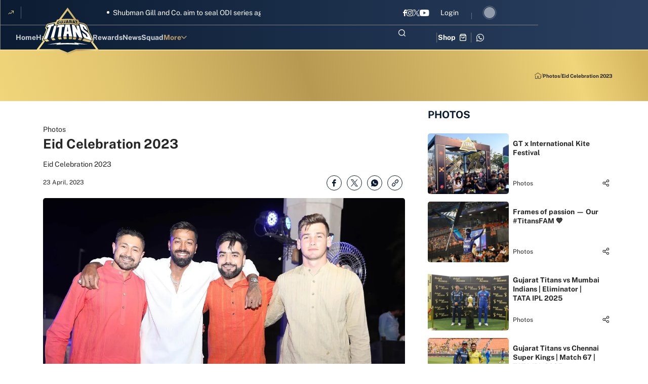

--- FILE ---
content_type: text/html; charset=utf-8
request_url: https://www.gujarattitansipl.com/photos/eid-celebration-2023
body_size: 149120
content:
<!doctype html><html data-n-head-ssr lang="en" data-n-head="%7B%22lang%22:%7B%22ssr%22:%22en%22%7D%7D"><head ><meta data-n-head="ssr" charset="utf-8"><meta data-n-head="ssr" http-equiv="x-ua-compatible" content="ie=edge"><meta data-n-head="ssr" name="viewport" content="width=device-width, initial-scale=1,maximum-scale=1,viewport-fit=cover"><meta data-n-head="ssr" name="msapplication-TileColor" content="#da532c"><meta data-n-head="ssr" name="msapplication-config" content="/static-assets/favicons/browserconfig.xml"><meta data-n-head="ssr" name="theme-color" content="#ffffff"><meta data-n-head="ssr" property="fb:pages" content=""><meta data-n-head="ssr" property="fb:app_id" content="993856764876126"><meta data-n-head="ssr" name="description" content="Collection of pictures from behind the scenes, season moments, training and much more on the official website of Gujarat Titans."><meta data-n-head="ssr" property="og:site_name" content="Gujarat Titans"><meta data-n-head="ssr" name="twitter:card" content="summary_large_image"><meta data-n-head="ssr" name="twitter:title" content="Eid Celebration 2023"><meta data-n-head="ssr" name="twitter:description" content="Collection of pictures from behind the scenes, season moments, training and much more on the official website of Gujarat Titans."><meta data-n-head="ssr" name="twitter:url" content="https://www.gujarattitansipl.com/photos/eid-celebration-2023"><meta data-n-head="ssr" name="twitter:image" content="https://www.gujarattitansipl.com/static-assets/waf-images/93/18/cd/16-9/IhnkpWJZ3f.jpg"><meta data-n-head="ssr" property="og:type" content="website"><meta data-n-head="ssr" property="og:title" content="Eid Celebration 2023"><meta data-n-head="ssr" property="og:description" content="Collection of pictures from behind the scenes, season moments, training and much more on the official website of Gujarat Titans."><meta data-n-head="ssr" property="og:url" content="https://www.gujarattitansipl.com/photos/eid-celebration-2023"><meta data-n-head="ssr" property="og:image:alt" content="Collection of pictures from behind the scenes, season moments, training and much more on the official website of Gujarat Titans."><meta data-n-head="ssr" property="og:image:width" content="1200px"><meta data-n-head="ssr" property="og:image:height" content="1200px"><meta data-n-head="ssr" property="og:image" content="https://www.gujarattitansipl.com/static-assets/waf-images/93/18/cd/16-9/IhnkpWJZ3f.jpg"><meta data-n-head="ssr" property="og:image:secure_url" content="https://www.gujarattitansipl.com/static-assets/waf-images/93/18/cd/16-9/IhnkpWJZ3f.jpg"><meta data-n-head="ssr" rel="amphtml" href="https://www.gujarattitansipl.com/amp/photos/eid-celebration-2023"><meta data-n-head="ssr" property="article:published_time" content="2023-42-23T13:04:00+00:00"><meta data-n-head="ssr" property="article:modified_time" content="2023-03-24T14:04:04+00:00"><title>Eid Celebration 2023</title><link data-n-head="ssr" rel="preconnect" href="//www.googletagmanager.com"><link data-n-head="ssr" rel="preconnect" href="//cdnjs.cloudflare.com"><link data-n-head="ssr" rel="preconnect" href="//connect.facebook.net"><link data-n-head="ssr" rel="dns-prefetch" href="//www.gstatic.com"><link data-n-head="ssr" rel="dns-prefetch" href="//www.googletagservices.com"><link data-n-head="ssr" rel="dns-prefetch" href="//cdnjs.cloudflare.com"><link data-n-head="ssr" rel="dns-prefetch" href="//asia.adform.net"><link data-n-head="ssr" rel="dns-prefetch" href="//s2.adform.net"><link data-n-head="ssr" rel="dns-prefetch" href="//appleid.cdn-apple.com"><link data-n-head="ssr" rel="dns-prefetch" href="//connect.facebook.net"><link data-n-head="ssr" rel="dns-prefetch" href="//www.facebook.com"><link data-n-head="ssr" rel="dns-prefetch" href="//staticxx.facebook.com"><link data-n-head="ssr" rel="dns-prefetch" href="//fonts.gstatic.com"><link data-n-head="ssr" rel="dns-prefetch" href="//fonts.googleapis.com"><link data-n-head="ssr" rel="dns-prefetch" href="//tpc.googlesyndication.com"><link data-n-head="ssr" rel="dns-prefetch" href="//www.google-analytics.com"><link data-n-head="ssr" rel="dns-prefetch" href="//securepubads.g.doubleclick.net"><link data-n-head="ssr" rel="dns-prefetch" href="//sc-static.net"><link data-n-head="ssr" rel="dns-prefetch" href="//platform.twitter.com"><link data-n-head="ssr" rel="dns-prefetch" href="//platform.instagram.com"><link data-n-head="ssr" rel="dns-prefetch" href="//www.instagram.com"><link data-n-head="ssr" rel="apple-touch-icon" sizes="180x180" href="/static-assets/favicons/apple-touch-icon.png?v=2.35"><link data-n-head="ssr" rel="icon" type="image/png" sizes="32x32" href="/static-assets/favicons/favicon-32x32.png?v=2.35"><link data-n-head="ssr" rel="icon" type="image/png" sizes="16x16" href="/static-assets/favicons/favicon-16x16.png?v=2.35"><link data-n-head="ssr" rel="mask-icon" href="/static-assets/favicons/safari-pinned-tab.svg?v=2.35" color="#280f0f"><link data-n-head="ssr" rel="shortcut icon" href="/static-assets/favicons/favicon.ico?v=2.35"><link data-n-head="ssr" rel="canonical" href="https://www.gujarattitansipl.com/photos/eid-celebration-2023"><style data-n-head="ssr" type="text/css">*,*::before,*::after{box-sizing:border-box}html{font-family:sans-serif;line-height:1.15;-webkit-text-size-adjust:100%;-webkit-tap-highlight-color:rgba(0,0,0,0)}article,aside,figcaption,figure,footer,header,hgroup,main,nav,section{display:block}body{margin:0;font-family:-apple-system,BlinkMacSystemFont,"Segoe UI",Roboto,"Helvetica Neue",Arial,"Noto Sans","Liberation Sans",sans-serif,"Apple Color Emoji","Segoe UI Emoji","Segoe UI Symbol","Noto Color Emoji";font-size:1rem;font-weight:400;line-height:1.5;color:#212529;text-align:left;background-color:#fff}[tabindex="-1"]:focus:not(:focus-visible){outline:0 !important}hr{box-sizing:content-box;height:0;overflow:visible}h1,h2,h3,h4,h5,h6{margin-top:0;margin-bottom:.5rem}p{margin-top:0;margin-bottom:1rem}abbr[title],abbr[data-original-title]{text-decoration:underline;text-decoration:underline dotted;cursor:help;border-bottom:0;text-decoration-skip-ink:none}address{margin-bottom:1rem;font-style:normal;line-height:inherit}ol,ul,dl{margin-top:0;margin-bottom:1rem}ol ol,ul ul,ol ul,ul ol{margin-bottom:0}dt{font-weight:700}dd{margin-bottom:.5rem;margin-left:0}blockquote{margin:0 0 1rem}b,strong{font-weight:bolder}small{font-size:80%}sub,sup{position:relative;font-size:75%;line-height:0;vertical-align:baseline}sub{bottom:-0.25em}sup{top:-0.5em}a{color:#007bff;text-decoration:none;background-color:rgba(0,0,0,0)}a:hover{color:#0056b3;text-decoration:underline}a:not([href]):not([class]){color:inherit;text-decoration:none}a:not([href]):not([class]):hover{color:inherit;text-decoration:none}pre,code,kbd,samp{font-family:SFMono-Regular,Menlo,Monaco,Consolas,"Liberation Mono","Courier New",monospace;font-size:1em}pre{margin-top:0;margin-bottom:1rem;overflow:auto;-ms-overflow-style:scrollbar}figure{margin:0 0 1rem}img{vertical-align:middle;border-style:none}svg{overflow:hidden;vertical-align:middle}table{border-collapse:collapse}caption{padding-top:.75rem;padding-bottom:.75rem;color:#6c757d;text-align:left;caption-side:bottom}th{text-align:inherit;text-align:-webkit-match-parent}label{display:inline-block;margin-bottom:.5rem}button{border-radius:0}button:focus:not(:focus-visible){outline:0}input,button,select,optgroup,textarea{margin:0;font-family:inherit;font-size:inherit;line-height:inherit}button,input{overflow:visible}button,select{text-transform:none}[role=button]{cursor:pointer}select{word-wrap:normal}button,[type=button],[type=reset],[type=submit]{-webkit-appearance:button}button:not(:disabled),[type=button]:not(:disabled),[type=reset]:not(:disabled),[type=submit]:not(:disabled){cursor:pointer}button::-moz-focus-inner,[type=button]::-moz-focus-inner,[type=reset]::-moz-focus-inner,[type=submit]::-moz-focus-inner{padding:0;border-style:none}input[type=radio],input[type=checkbox]{box-sizing:border-box;padding:0}textarea{overflow:auto;resize:vertical}fieldset{min-width:0;padding:0;margin:0;border:0}legend{display:block;width:100%;max-width:100%;padding:0;margin-bottom:.5rem;font-size:1.5rem;line-height:inherit;color:inherit;white-space:normal}progress{vertical-align:baseline}[type=number]::-webkit-inner-spin-button,[type=number]::-webkit-outer-spin-button{height:auto}[type=search]{outline-offset:-2px;-webkit-appearance:none}[type=search]::-webkit-search-decoration{-webkit-appearance:none}::-webkit-file-upload-button{font:inherit;-webkit-appearance:button}output{display:inline-block}summary{display:list-item;cursor:pointer}template{display:none}[hidden]{display:none !important}@media print{*,*::before,*::after{text-shadow:none !important;box-shadow:none !important}a:not(.btn){text-decoration:underline}abbr[title]::after{content:" (" attr(title) ")"}pre{white-space:pre-wrap !important}pre,blockquote{border:1px solid #adb5bd;page-break-inside:avoid}tr,img{page-break-inside:avoid}p,h2,h3{orphans:3;widows:3}h2,h3{page-break-after:avoid}@page{size:a3}body{min-width:992px !important}.container{min-width:992px !important}.navbar{display:none}.badge{border:1px solid #000}.table{border-collapse:collapse !important}.table td,.table th{background-color:#fff !important}.table-bordered th,.table-bordered td{border:1px solid #dee2e6 !important}.table-dark{color:inherit}.table-dark th,.table-dark td,.table-dark thead th,.table-dark tbody+tbody{border-color:#dee2e6}.table .thead-dark th{color:inherit;border-color:#dee2e6}}h1,h2,h3,h4,h5,h6,.h1,.h2,.h3,.h4,.h5,.h6{margin-bottom:.5rem;font-weight:500;line-height:1.2}h1,.h1{font-size:2.5rem}h2,.h2{font-size:2rem}h3,.h3{font-size:1.75rem}h4,.h4{font-size:1.5rem}h5,.h5{font-size:1.25rem}h6,.h6{font-size:1rem}.lead{font-size:1.25rem;font-weight:300}.display-1{font-size:6rem;font-weight:300;line-height:1.2}.display-2{font-size:5.5rem;font-weight:300;line-height:1.2}.display-3{font-size:4.5rem;font-weight:300;line-height:1.2}.display-4{font-size:3.5rem;font-weight:300;line-height:1.2}hr{margin-top:1rem;margin-bottom:1rem;border:0;border-top:1px solid rgba(0,0,0,.1)}small,.small{font-size:80%;font-weight:400}mark,.mark{padding:.2em;background-color:#fcf8e3}.list-unstyled{padding-left:0;list-style:none}.list-inline{padding-left:0;list-style:none}.list-inline-item{display:inline-block}.list-inline-item:not(:last-child){margin-right:.5rem}.initialism{font-size:90%;text-transform:uppercase}.blockquote{margin-bottom:1rem;font-size:1.25rem}.blockquote-footer{display:block;font-size:80%;color:#6c757d}.blockquote-footer::before{content:"— "}.container,.container-fluid,.container-xl,.container-lg,.container-md,.container-sm{width:100%;padding-right:15px;padding-left:15px;margin-right:auto;margin-left:auto}@media(min-width: 576px){.container-sm,.container{max-width:540px}}@media(min-width: 768px){.container-md,.container-sm,.container{max-width:720px}}@media(min-width: 992px){.container-lg,.container-md,.container-sm,.container{max-width:960px}}@media(min-width: 1200px){.container-xl,.container-lg,.container-md,.container-sm,.container{max-width:1140px}}.row{display:flex;flex-wrap:wrap;margin-right:-15px;margin-left:-15px}.no-gutters{margin-right:0;margin-left:0}.no-gutters>.col,.no-gutters>[class*=col-]{padding-right:0;padding-left:0}.col-xl,.col-xl-auto,.col-xl-12,.col-xl-11,.col-xl-10,.col-xl-9,.col-xl-8,.col-xl-7,.col-xl-6,.col-xl-5,.col-xl-4,.col-xl-3,.col-xl-2,.col-xl-1,.col-lg,.col-lg-auto,.col-lg-12,.col-lg-11,.col-lg-10,.col-lg-9,.col-lg-8,.col-lg-7,.col-lg-6,.col-lg-5,.col-lg-4,.col-lg-3,.col-lg-2,.col-lg-1,.col-md,.col-md-auto,.col-md-12,.col-md-11,.col-md-10,.col-md-9,.col-md-8,.col-md-7,.col-md-6,.col-md-5,.col-md-4,.col-md-3,.col-md-2,.col-md-1,.col-sm,.col-sm-auto,.col-sm-12,.col-sm-11,.col-sm-10,.col-sm-9,.col-sm-8,.col-sm-7,.col-sm-6,.col-sm-5,.col-sm-4,.col-sm-3,.col-sm-2,.col-sm-1,.col,.col-auto,.col-12,.col-11,.col-10,.col-9,.col-8,.col-7,.col-6,.col-5,.col-4,.col-3,.col-2,.col-1{position:relative;width:100%;padding-right:15px;padding-left:15px}.col{flex-basis:0;flex-grow:1;max-width:100%}.row-cols-1>*{flex:0 0 auto;width:100%}.row-cols-2>*{flex:0 0 auto;width:50%}.row-cols-3>*{flex:0 0 auto;width:33.33333333%}.row-cols-4>*{flex:0 0 auto;width:25%}.row-cols-5>*{flex:0 0 auto;width:20%}.row-cols-6>*{flex:0 0 auto;width:16.66666667%}.col-auto{flex:0 0 auto;width:auto;max-width:100%}.col-1{flex:0 0 8.33333333%;max-width:8.33333333%}.col-2{flex:0 0 16.66666667%;max-width:16.66666667%}.col-3{flex:0 0 25%;max-width:25%}.col-4{flex:0 0 33.33333333%;max-width:33.33333333%}.col-5{flex:0 0 41.66666667%;max-width:41.66666667%}.col-6{flex:0 0 50%;max-width:50%}.col-7{flex:0 0 58.33333333%;max-width:58.33333333%}.col-8{flex:0 0 66.66666667%;max-width:66.66666667%}.col-9{flex:0 0 75%;max-width:75%}.col-10{flex:0 0 83.33333333%;max-width:83.33333333%}.col-11{flex:0 0 91.66666667%;max-width:91.66666667%}.col-12{flex:0 0 100%;max-width:100%}.order-first{order:-1}.order-last{order:13}.order-0{order:0}.order-1{order:1}.order-2{order:2}.order-3{order:3}.order-4{order:4}.order-5{order:5}.order-6{order:6}.order-7{order:7}.order-8{order:8}.order-9{order:9}.order-10{order:10}.order-11{order:11}.order-12{order:12}.offset-1{margin-left:8.33333333%}.offset-2{margin-left:16.66666667%}.offset-3{margin-left:25%}.offset-4{margin-left:33.33333333%}.offset-5{margin-left:41.66666667%}.offset-6{margin-left:50%}.offset-7{margin-left:58.33333333%}.offset-8{margin-left:66.66666667%}.offset-9{margin-left:75%}.offset-10{margin-left:83.33333333%}.offset-11{margin-left:91.66666667%}@media(min-width: 576px){.col-sm{flex-basis:0;flex-grow:1;max-width:100%}.row-cols-sm-1>*{flex:0 0 auto;width:100%}.row-cols-sm-2>*{flex:0 0 auto;width:50%}.row-cols-sm-3>*{flex:0 0 auto;width:33.33333333%}.row-cols-sm-4>*{flex:0 0 auto;width:25%}.row-cols-sm-5>*{flex:0 0 auto;width:20%}.row-cols-sm-6>*{flex:0 0 auto;width:16.66666667%}.col-sm-auto{flex:0 0 auto;width:auto;max-width:100%}.col-sm-1{flex:0 0 8.33333333%;max-width:8.33333333%}.col-sm-2{flex:0 0 16.66666667%;max-width:16.66666667%}.col-sm-3{flex:0 0 25%;max-width:25%}.col-sm-4{flex:0 0 33.33333333%;max-width:33.33333333%}.col-sm-5{flex:0 0 41.66666667%;max-width:41.66666667%}.col-sm-6{flex:0 0 50%;max-width:50%}.col-sm-7{flex:0 0 58.33333333%;max-width:58.33333333%}.col-sm-8{flex:0 0 66.66666667%;max-width:66.66666667%}.col-sm-9{flex:0 0 75%;max-width:75%}.col-sm-10{flex:0 0 83.33333333%;max-width:83.33333333%}.col-sm-11{flex:0 0 91.66666667%;max-width:91.66666667%}.col-sm-12{flex:0 0 100%;max-width:100%}.order-sm-first{order:-1}.order-sm-last{order:13}.order-sm-0{order:0}.order-sm-1{order:1}.order-sm-2{order:2}.order-sm-3{order:3}.order-sm-4{order:4}.order-sm-5{order:5}.order-sm-6{order:6}.order-sm-7{order:7}.order-sm-8{order:8}.order-sm-9{order:9}.order-sm-10{order:10}.order-sm-11{order:11}.order-sm-12{order:12}.offset-sm-0{margin-left:0}.offset-sm-1{margin-left:8.33333333%}.offset-sm-2{margin-left:16.66666667%}.offset-sm-3{margin-left:25%}.offset-sm-4{margin-left:33.33333333%}.offset-sm-5{margin-left:41.66666667%}.offset-sm-6{margin-left:50%}.offset-sm-7{margin-left:58.33333333%}.offset-sm-8{margin-left:66.66666667%}.offset-sm-9{margin-left:75%}.offset-sm-10{margin-left:83.33333333%}.offset-sm-11{margin-left:91.66666667%}}@media(min-width: 768px){.col-md{flex-basis:0;flex-grow:1;max-width:100%}.row-cols-md-1>*{flex:0 0 auto;width:100%}.row-cols-md-2>*{flex:0 0 auto;width:50%}.row-cols-md-3>*{flex:0 0 auto;width:33.33333333%}.row-cols-md-4>*{flex:0 0 auto;width:25%}.row-cols-md-5>*{flex:0 0 auto;width:20%}.row-cols-md-6>*{flex:0 0 auto;width:16.66666667%}.col-md-auto{flex:0 0 auto;width:auto;max-width:100%}.col-md-1{flex:0 0 8.33333333%;max-width:8.33333333%}.col-md-2{flex:0 0 16.66666667%;max-width:16.66666667%}.col-md-3{flex:0 0 25%;max-width:25%}.col-md-4{flex:0 0 33.33333333%;max-width:33.33333333%}.col-md-5{flex:0 0 41.66666667%;max-width:41.66666667%}.col-md-6{flex:0 0 50%;max-width:50%}.col-md-7{flex:0 0 58.33333333%;max-width:58.33333333%}.col-md-8{flex:0 0 66.66666667%;max-width:66.66666667%}.col-md-9{flex:0 0 75%;max-width:75%}.col-md-10{flex:0 0 83.33333333%;max-width:83.33333333%}.col-md-11{flex:0 0 91.66666667%;max-width:91.66666667%}.col-md-12{flex:0 0 100%;max-width:100%}.order-md-first{order:-1}.order-md-last{order:13}.order-md-0{order:0}.order-md-1{order:1}.order-md-2{order:2}.order-md-3{order:3}.order-md-4{order:4}.order-md-5{order:5}.order-md-6{order:6}.order-md-7{order:7}.order-md-8{order:8}.order-md-9{order:9}.order-md-10{order:10}.order-md-11{order:11}.order-md-12{order:12}.offset-md-0{margin-left:0}.offset-md-1{margin-left:8.33333333%}.offset-md-2{margin-left:16.66666667%}.offset-md-3{margin-left:25%}.offset-md-4{margin-left:33.33333333%}.offset-md-5{margin-left:41.66666667%}.offset-md-6{margin-left:50%}.offset-md-7{margin-left:58.33333333%}.offset-md-8{margin-left:66.66666667%}.offset-md-9{margin-left:75%}.offset-md-10{margin-left:83.33333333%}.offset-md-11{margin-left:91.66666667%}}@media(min-width: 992px){.col-lg{flex-basis:0;flex-grow:1;max-width:100%}.row-cols-lg-1>*{flex:0 0 auto;width:100%}.row-cols-lg-2>*{flex:0 0 auto;width:50%}.row-cols-lg-3>*{flex:0 0 auto;width:33.33333333%}.row-cols-lg-4>*{flex:0 0 auto;width:25%}.row-cols-lg-5>*{flex:0 0 auto;width:20%}.row-cols-lg-6>*{flex:0 0 auto;width:16.66666667%}.col-lg-auto{flex:0 0 auto;width:auto;max-width:100%}.col-lg-1{flex:0 0 8.33333333%;max-width:8.33333333%}.col-lg-2{flex:0 0 16.66666667%;max-width:16.66666667%}.col-lg-3{flex:0 0 25%;max-width:25%}.col-lg-4{flex:0 0 33.33333333%;max-width:33.33333333%}.col-lg-5{flex:0 0 41.66666667%;max-width:41.66666667%}.col-lg-6{flex:0 0 50%;max-width:50%}.col-lg-7{flex:0 0 58.33333333%;max-width:58.33333333%}.col-lg-8{flex:0 0 66.66666667%;max-width:66.66666667%}.col-lg-9{flex:0 0 75%;max-width:75%}.col-lg-10{flex:0 0 83.33333333%;max-width:83.33333333%}.col-lg-11{flex:0 0 91.66666667%;max-width:91.66666667%}.col-lg-12{flex:0 0 100%;max-width:100%}.order-lg-first{order:-1}.order-lg-last{order:13}.order-lg-0{order:0}.order-lg-1{order:1}.order-lg-2{order:2}.order-lg-3{order:3}.order-lg-4{order:4}.order-lg-5{order:5}.order-lg-6{order:6}.order-lg-7{order:7}.order-lg-8{order:8}.order-lg-9{order:9}.order-lg-10{order:10}.order-lg-11{order:11}.order-lg-12{order:12}.offset-lg-0{margin-left:0}.offset-lg-1{margin-left:8.33333333%}.offset-lg-2{margin-left:16.66666667%}.offset-lg-3{margin-left:25%}.offset-lg-4{margin-left:33.33333333%}.offset-lg-5{margin-left:41.66666667%}.offset-lg-6{margin-left:50%}.offset-lg-7{margin-left:58.33333333%}.offset-lg-8{margin-left:66.66666667%}.offset-lg-9{margin-left:75%}.offset-lg-10{margin-left:83.33333333%}.offset-lg-11{margin-left:91.66666667%}}@media(min-width: 1200px){.col-xl{flex-basis:0;flex-grow:1;max-width:100%}.row-cols-xl-1>*{flex:0 0 auto;width:100%}.row-cols-xl-2>*{flex:0 0 auto;width:50%}.row-cols-xl-3>*{flex:0 0 auto;width:33.33333333%}.row-cols-xl-4>*{flex:0 0 auto;width:25%}.row-cols-xl-5>*{flex:0 0 auto;width:20%}.row-cols-xl-6>*{flex:0 0 auto;width:16.66666667%}.col-xl-auto{flex:0 0 auto;width:auto;max-width:100%}.col-xl-1{flex:0 0 8.33333333%;max-width:8.33333333%}.col-xl-2{flex:0 0 16.66666667%;max-width:16.66666667%}.col-xl-3{flex:0 0 25%;max-width:25%}.col-xl-4{flex:0 0 33.33333333%;max-width:33.33333333%}.col-xl-5{flex:0 0 41.66666667%;max-width:41.66666667%}.col-xl-6{flex:0 0 50%;max-width:50%}.col-xl-7{flex:0 0 58.33333333%;max-width:58.33333333%}.col-xl-8{flex:0 0 66.66666667%;max-width:66.66666667%}.col-xl-9{flex:0 0 75%;max-width:75%}.col-xl-10{flex:0 0 83.33333333%;max-width:83.33333333%}.col-xl-11{flex:0 0 91.66666667%;max-width:91.66666667%}.col-xl-12{flex:0 0 100%;max-width:100%}.order-xl-first{order:-1}.order-xl-last{order:13}.order-xl-0{order:0}.order-xl-1{order:1}.order-xl-2{order:2}.order-xl-3{order:3}.order-xl-4{order:4}.order-xl-5{order:5}.order-xl-6{order:6}.order-xl-7{order:7}.order-xl-8{order:8}.order-xl-9{order:9}.order-xl-10{order:10}.order-xl-11{order:11}.order-xl-12{order:12}.offset-xl-0{margin-left:0}.offset-xl-1{margin-left:8.33333333%}.offset-xl-2{margin-left:16.66666667%}.offset-xl-3{margin-left:25%}.offset-xl-4{margin-left:33.33333333%}.offset-xl-5{margin-left:41.66666667%}.offset-xl-6{margin-left:50%}.offset-xl-7{margin-left:58.33333333%}.offset-xl-8{margin-left:66.66666667%}.offset-xl-9{margin-left:75%}.offset-xl-10{margin-left:83.33333333%}.offset-xl-11{margin-left:91.66666667%}}.table{width:100%;margin-bottom:1rem;color:#212529}.table th,.table td{padding:.75rem;vertical-align:top;border-top:1px solid #dee2e6}.table thead th{vertical-align:bottom;border-bottom:2px solid #dee2e6}.table tbody+tbody{border-top:2px solid #dee2e6}.table-sm th,.table-sm td{padding:.3rem}.table-bordered{border:1px solid #dee2e6}.table-bordered th,.table-bordered td{border:1px solid #dee2e6}.table-bordered thead th,.table-bordered thead td{border-bottom-width:2px}.table-borderless th,.table-borderless td,.table-borderless thead th,.table-borderless tbody+tbody{border:0}.table-striped tbody tr:nth-of-type(odd){background-color:rgba(0,0,0,.05)}.table-hover tbody tr:hover{color:#212529;background-color:rgba(0,0,0,.075)}.table-primary,.table-primary>th,.table-primary>td{background-color:#b8daff}.table-primary th,.table-primary td,.table-primary thead th,.table-primary tbody+tbody{border-color:#7abaff}.table-hover .table-primary:hover{background-color:#9fcdff}.table-hover .table-primary:hover>td,.table-hover .table-primary:hover>th{background-color:#9fcdff}.table-secondary,.table-secondary>th,.table-secondary>td{background-color:#d6d8db}.table-secondary th,.table-secondary td,.table-secondary thead th,.table-secondary tbody+tbody{border-color:#b3b7bb}.table-hover .table-secondary:hover{background-color:#c8cbcf}.table-hover .table-secondary:hover>td,.table-hover .table-secondary:hover>th{background-color:#c8cbcf}.table-success,.table-success>th,.table-success>td{background-color:#c3e6cb}.table-success th,.table-success td,.table-success thead th,.table-success tbody+tbody{border-color:#8fd19e}.table-hover .table-success:hover{background-color:#b1dfbb}.table-hover .table-success:hover>td,.table-hover .table-success:hover>th{background-color:#b1dfbb}.table-info,.table-info>th,.table-info>td{background-color:#bee5eb}.table-info th,.table-info td,.table-info thead th,.table-info tbody+tbody{border-color:#86cfda}.table-hover .table-info:hover{background-color:#abdde5}.table-hover .table-info:hover>td,.table-hover .table-info:hover>th{background-color:#abdde5}.table-warning,.table-warning>th,.table-warning>td{background-color:#ffeeba}.table-warning th,.table-warning td,.table-warning thead th,.table-warning tbody+tbody{border-color:#ffdf7e}.table-hover .table-warning:hover{background-color:#ffe8a1}.table-hover .table-warning:hover>td,.table-hover .table-warning:hover>th{background-color:#ffe8a1}.table-danger,.table-danger>th,.table-danger>td{background-color:#f5c6cb}.table-danger th,.table-danger td,.table-danger thead th,.table-danger tbody+tbody{border-color:#ed969e}.table-hover .table-danger:hover{background-color:#f1b0b7}.table-hover .table-danger:hover>td,.table-hover .table-danger:hover>th{background-color:#f1b0b7}.table-light,.table-light>th,.table-light>td{background-color:#fdfdfe}.table-light th,.table-light td,.table-light thead th,.table-light tbody+tbody{border-color:#fbfcfc}.table-hover .table-light:hover{background-color:#ececf6}.table-hover .table-light:hover>td,.table-hover .table-light:hover>th{background-color:#ececf6}.table-dark,.table-dark>th,.table-dark>td{background-color:#c6c8ca}.table-dark th,.table-dark td,.table-dark thead th,.table-dark tbody+tbody{border-color:#95999c}.table-hover .table-dark:hover{background-color:#b9bbbe}.table-hover .table-dark:hover>td,.table-hover .table-dark:hover>th{background-color:#b9bbbe}.table-active,.table-active>th,.table-active>td{background-color:rgba(0,0,0,.075)}.table-hover .table-active:hover{background-color:rgba(0,0,0,.075)}.table-hover .table-active:hover>td,.table-hover .table-active:hover>th{background-color:rgba(0,0,0,.075)}.table .thead-dark th{color:#fff;background-color:#343a40;border-color:#454d55}.table .thead-light th{color:#495057;background-color:#e9ecef;border-color:#dee2e6}.table-dark{color:#fff;background-color:#343a40}.table-dark th,.table-dark td,.table-dark thead th{border-color:#454d55}.table-dark.table-bordered{border:0}.table-dark.table-striped tbody tr:nth-of-type(odd){background-color:rgba(255,255,255,.05)}.table-dark.table-hover tbody tr:hover{color:#fff;background-color:rgba(255,255,255,.075)}@media(max-width: 575.98px){.table-responsive-sm{display:block;width:100%;overflow-x:auto;-webkit-overflow-scrolling:touch}.table-responsive-sm>.table-bordered{border:0}}@media(max-width: 767.98px){.table-responsive-md{display:block;width:100%;overflow-x:auto;-webkit-overflow-scrolling:touch}.table-responsive-md>.table-bordered{border:0}}@media(max-width: 991.98px){.table-responsive-lg{display:block;width:100%;overflow-x:auto;-webkit-overflow-scrolling:touch}.table-responsive-lg>.table-bordered{border:0}}@media(max-width: 1199.98px){.table-responsive-xl{display:block;width:100%;overflow-x:auto;-webkit-overflow-scrolling:touch}.table-responsive-xl>.table-bordered{border:0}}.table-responsive{display:block;width:100%;overflow-x:auto;-webkit-overflow-scrolling:touch}.table-responsive>.table-bordered{border:0}.align-baseline{vertical-align:baseline !important}.align-top{vertical-align:top !important}.align-middle{vertical-align:middle !important}.align-bottom{vertical-align:bottom !important}.align-text-bottom{vertical-align:text-bottom !important}.align-text-top{vertical-align:text-top !important}.bg-primary{background-color:#007bff !important}a.bg-primary:hover,a.bg-primary:focus,button.bg-primary:hover,button.bg-primary:focus{background-color:#0062cc !important}.bg-secondary{background-color:#6c757d !important}a.bg-secondary:hover,a.bg-secondary:focus,button.bg-secondary:hover,button.bg-secondary:focus{background-color:#545b62 !important}.bg-success{background-color:#28a745 !important}a.bg-success:hover,a.bg-success:focus,button.bg-success:hover,button.bg-success:focus{background-color:#1e7e34 !important}.bg-info{background-color:#17a2b8 !important}a.bg-info:hover,a.bg-info:focus,button.bg-info:hover,button.bg-info:focus{background-color:#117a8b !important}.bg-warning{background-color:#ffc107 !important}a.bg-warning:hover,a.bg-warning:focus,button.bg-warning:hover,button.bg-warning:focus{background-color:#d39e00 !important}.bg-danger{background-color:#dc3545 !important}a.bg-danger:hover,a.bg-danger:focus,button.bg-danger:hover,button.bg-danger:focus{background-color:#bd2130 !important}.bg-light{background-color:#f8f9fa !important}a.bg-light:hover,a.bg-light:focus,button.bg-light:hover,button.bg-light:focus{background-color:#dae0e5 !important}.bg-dark{background-color:#343a40 !important}a.bg-dark:hover,a.bg-dark:focus,button.bg-dark:hover,button.bg-dark:focus{background-color:#1d2124 !important}.bg-white{background-color:#fff !important}.bg-transparent{background-color:rgba(0,0,0,0) !important}.border{border:1px solid #dee2e6 !important}.border-top{border-top:1px solid #dee2e6 !important}.border-right{border-right:1px solid #dee2e6 !important}.border-bottom{border-bottom:1px solid #dee2e6 !important}.border-left{border-left:1px solid #dee2e6 !important}.border-0{border:0 !important}.border-top-0{border-top:0 !important}.border-right-0{border-right:0 !important}.border-bottom-0{border-bottom:0 !important}.border-left-0{border-left:0 !important}.border-primary{border-color:#007bff !important}.border-secondary{border-color:#6c757d !important}.border-success{border-color:#28a745 !important}.border-info{border-color:#17a2b8 !important}.border-warning{border-color:#ffc107 !important}.border-danger{border-color:#dc3545 !important}.border-light{border-color:#f8f9fa !important}.border-dark{border-color:#343a40 !important}.border-white{border-color:#fff !important}.rounded-sm{border-radius:.2rem !important}.rounded{border-radius:.25rem !important}.rounded-top{border-top-left-radius:.25rem !important;border-top-right-radius:.25rem !important}.rounded-right{border-top-right-radius:.25rem !important;border-bottom-right-radius:.25rem !important}.rounded-bottom{border-bottom-right-radius:.25rem !important;border-bottom-left-radius:.25rem !important}.rounded-left{border-top-left-radius:.25rem !important;border-bottom-left-radius:.25rem !important}.rounded-lg{border-radius:.3rem !important}.rounded-circle{border-radius:50% !important}.rounded-pill{border-radius:50rem !important}.rounded-0{border-radius:0 !important}.clearfix::after{display:block;clear:both;content:""}.d-none{display:none !important}.d-inline{display:inline !important}.d-inline-block{display:inline-block !important}.d-block{display:block !important}.d-table{display:table !important}.d-table-row{display:table-row !important}.d-table-cell{display:table-cell !important}.d-flex{display:flex !important}.d-inline-flex{display:inline-flex !important}@media(min-width: 576px){.d-sm-none{display:none !important}.d-sm-inline{display:inline !important}.d-sm-inline-block{display:inline-block !important}.d-sm-block{display:block !important}.d-sm-table{display:table !important}.d-sm-table-row{display:table-row !important}.d-sm-table-cell{display:table-cell !important}.d-sm-flex{display:flex !important}.d-sm-inline-flex{display:inline-flex !important}}@media(min-width: 768px){.d-md-none{display:none !important}.d-md-inline{display:inline !important}.d-md-inline-block{display:inline-block !important}.d-md-block{display:block !important}.d-md-table{display:table !important}.d-md-table-row{display:table-row !important}.d-md-table-cell{display:table-cell !important}.d-md-flex{display:flex !important}.d-md-inline-flex{display:inline-flex !important}}@media(min-width: 992px){.d-lg-none{display:none !important}.d-lg-inline{display:inline !important}.d-lg-inline-block{display:inline-block !important}.d-lg-block{display:block !important}.d-lg-table{display:table !important}.d-lg-table-row{display:table-row !important}.d-lg-table-cell{display:table-cell !important}.d-lg-flex{display:flex !important}.d-lg-inline-flex{display:inline-flex !important}}@media(min-width: 1200px){.d-xl-none{display:none !important}.d-xl-inline{display:inline !important}.d-xl-inline-block{display:inline-block !important}.d-xl-block{display:block !important}.d-xl-table{display:table !important}.d-xl-table-row{display:table-row !important}.d-xl-table-cell{display:table-cell !important}.d-xl-flex{display:flex !important}.d-xl-inline-flex{display:inline-flex !important}}@media print{.d-print-none{display:none !important}.d-print-inline{display:inline !important}.d-print-inline-block{display:inline-block !important}.d-print-block{display:block !important}.d-print-table{display:table !important}.d-print-table-row{display:table-row !important}.d-print-table-cell{display:table-cell !important}.d-print-flex{display:flex !important}.d-print-inline-flex{display:inline-flex !important}}.embed-responsive{position:relative;display:block;width:100%;padding:0;overflow:hidden}.embed-responsive::before{display:block;content:""}.embed-responsive .embed-responsive-item,.embed-responsive iframe,.embed-responsive embed,.embed-responsive object,.embed-responsive video{position:absolute;top:0;bottom:0;left:0;width:100%;height:100%;border:0}.embed-responsive-21by9::before{padding-top:42.85714286%}.embed-responsive-16by9::before{padding-top:56.25%}.embed-responsive-4by3::before{padding-top:75%}.embed-responsive-1by1::before{padding-top:100%}.flex-row{flex-direction:row !important}.flex-column{flex-direction:column !important}.flex-row-reverse{flex-direction:row-reverse !important}.flex-column-reverse{flex-direction:column-reverse !important}.flex-wrap{flex-wrap:wrap !important}.flex-nowrap{flex-wrap:nowrap !important}.flex-wrap-reverse{flex-wrap:wrap-reverse !important}.flex-fill{flex:1 1 auto !important}.flex-grow-0{flex-grow:0 !important}.flex-grow-1{flex-grow:1 !important}.flex-shrink-0{flex-shrink:0 !important}.flex-shrink-1{flex-shrink:1 !important}.justify-content-start{justify-content:flex-start !important}.justify-content-end{justify-content:flex-end !important}.justify-content-center{justify-content:center !important}.justify-content-between{justify-content:space-between !important}.justify-content-around{justify-content:space-around !important}.align-items-start{align-items:flex-start !important}.align-items-end{align-items:flex-end !important}.align-items-center{align-items:center !important}.align-items-baseline{align-items:baseline !important}.align-items-stretch{align-items:stretch !important}.align-content-start{align-content:flex-start !important}.align-content-end{align-content:flex-end !important}.align-content-center{align-content:center !important}.align-content-between{align-content:space-between !important}.align-content-around{align-content:space-around !important}.align-content-stretch{align-content:stretch !important}.align-self-auto{align-self:auto !important}.align-self-start{align-self:flex-start !important}.align-self-end{align-self:flex-end !important}.align-self-center{align-self:center !important}.align-self-baseline{align-self:baseline !important}.align-self-stretch{align-self:stretch !important}@media(min-width: 576px){.flex-sm-row{flex-direction:row !important}.flex-sm-column{flex-direction:column !important}.flex-sm-row-reverse{flex-direction:row-reverse !important}.flex-sm-column-reverse{flex-direction:column-reverse !important}.flex-sm-wrap{flex-wrap:wrap !important}.flex-sm-nowrap{flex-wrap:nowrap !important}.flex-sm-wrap-reverse{flex-wrap:wrap-reverse !important}.flex-sm-fill{flex:1 1 auto !important}.flex-sm-grow-0{flex-grow:0 !important}.flex-sm-grow-1{flex-grow:1 !important}.flex-sm-shrink-0{flex-shrink:0 !important}.flex-sm-shrink-1{flex-shrink:1 !important}.justify-content-sm-start{justify-content:flex-start !important}.justify-content-sm-end{justify-content:flex-end !important}.justify-content-sm-center{justify-content:center !important}.justify-content-sm-between{justify-content:space-between !important}.justify-content-sm-around{justify-content:space-around !important}.align-items-sm-start{align-items:flex-start !important}.align-items-sm-end{align-items:flex-end !important}.align-items-sm-center{align-items:center !important}.align-items-sm-baseline{align-items:baseline !important}.align-items-sm-stretch{align-items:stretch !important}.align-content-sm-start{align-content:flex-start !important}.align-content-sm-end{align-content:flex-end !important}.align-content-sm-center{align-content:center !important}.align-content-sm-between{align-content:space-between !important}.align-content-sm-around{align-content:space-around !important}.align-content-sm-stretch{align-content:stretch !important}.align-self-sm-auto{align-self:auto !important}.align-self-sm-start{align-self:flex-start !important}.align-self-sm-end{align-self:flex-end !important}.align-self-sm-center{align-self:center !important}.align-self-sm-baseline{align-self:baseline !important}.align-self-sm-stretch{align-self:stretch !important}}@media(min-width: 768px){.flex-md-row{flex-direction:row !important}.flex-md-column{flex-direction:column !important}.flex-md-row-reverse{flex-direction:row-reverse !important}.flex-md-column-reverse{flex-direction:column-reverse !important}.flex-md-wrap{flex-wrap:wrap !important}.flex-md-nowrap{flex-wrap:nowrap !important}.flex-md-wrap-reverse{flex-wrap:wrap-reverse !important}.flex-md-fill{flex:1 1 auto !important}.flex-md-grow-0{flex-grow:0 !important}.flex-md-grow-1{flex-grow:1 !important}.flex-md-shrink-0{flex-shrink:0 !important}.flex-md-shrink-1{flex-shrink:1 !important}.justify-content-md-start{justify-content:flex-start !important}.justify-content-md-end{justify-content:flex-end !important}.justify-content-md-center{justify-content:center !important}.justify-content-md-between{justify-content:space-between !important}.justify-content-md-around{justify-content:space-around !important}.align-items-md-start{align-items:flex-start !important}.align-items-md-end{align-items:flex-end !important}.align-items-md-center{align-items:center !important}.align-items-md-baseline{align-items:baseline !important}.align-items-md-stretch{align-items:stretch !important}.align-content-md-start{align-content:flex-start !important}.align-content-md-end{align-content:flex-end !important}.align-content-md-center{align-content:center !important}.align-content-md-between{align-content:space-between !important}.align-content-md-around{align-content:space-around !important}.align-content-md-stretch{align-content:stretch !important}.align-self-md-auto{align-self:auto !important}.align-self-md-start{align-self:flex-start !important}.align-self-md-end{align-self:flex-end !important}.align-self-md-center{align-self:center !important}.align-self-md-baseline{align-self:baseline !important}.align-self-md-stretch{align-self:stretch !important}}@media(min-width: 992px){.flex-lg-row{flex-direction:row !important}.flex-lg-column{flex-direction:column !important}.flex-lg-row-reverse{flex-direction:row-reverse !important}.flex-lg-column-reverse{flex-direction:column-reverse !important}.flex-lg-wrap{flex-wrap:wrap !important}.flex-lg-nowrap{flex-wrap:nowrap !important}.flex-lg-wrap-reverse{flex-wrap:wrap-reverse !important}.flex-lg-fill{flex:1 1 auto !important}.flex-lg-grow-0{flex-grow:0 !important}.flex-lg-grow-1{flex-grow:1 !important}.flex-lg-shrink-0{flex-shrink:0 !important}.flex-lg-shrink-1{flex-shrink:1 !important}.justify-content-lg-start{justify-content:flex-start !important}.justify-content-lg-end{justify-content:flex-end !important}.justify-content-lg-center{justify-content:center !important}.justify-content-lg-between{justify-content:space-between !important}.justify-content-lg-around{justify-content:space-around !important}.align-items-lg-start{align-items:flex-start !important}.align-items-lg-end{align-items:flex-end !important}.align-items-lg-center{align-items:center !important}.align-items-lg-baseline{align-items:baseline !important}.align-items-lg-stretch{align-items:stretch !important}.align-content-lg-start{align-content:flex-start !important}.align-content-lg-end{align-content:flex-end !important}.align-content-lg-center{align-content:center !important}.align-content-lg-between{align-content:space-between !important}.align-content-lg-around{align-content:space-around !important}.align-content-lg-stretch{align-content:stretch !important}.align-self-lg-auto{align-self:auto !important}.align-self-lg-start{align-self:flex-start !important}.align-self-lg-end{align-self:flex-end !important}.align-self-lg-center{align-self:center !important}.align-self-lg-baseline{align-self:baseline !important}.align-self-lg-stretch{align-self:stretch !important}}@media(min-width: 1200px){.flex-xl-row{flex-direction:row !important}.flex-xl-column{flex-direction:column !important}.flex-xl-row-reverse{flex-direction:row-reverse !important}.flex-xl-column-reverse{flex-direction:column-reverse !important}.flex-xl-wrap{flex-wrap:wrap !important}.flex-xl-nowrap{flex-wrap:nowrap !important}.flex-xl-wrap-reverse{flex-wrap:wrap-reverse !important}.flex-xl-fill{flex:1 1 auto !important}.flex-xl-grow-0{flex-grow:0 !important}.flex-xl-grow-1{flex-grow:1 !important}.flex-xl-shrink-0{flex-shrink:0 !important}.flex-xl-shrink-1{flex-shrink:1 !important}.justify-content-xl-start{justify-content:flex-start !important}.justify-content-xl-end{justify-content:flex-end !important}.justify-content-xl-center{justify-content:center !important}.justify-content-xl-between{justify-content:space-between !important}.justify-content-xl-around{justify-content:space-around !important}.align-items-xl-start{align-items:flex-start !important}.align-items-xl-end{align-items:flex-end !important}.align-items-xl-center{align-items:center !important}.align-items-xl-baseline{align-items:baseline !important}.align-items-xl-stretch{align-items:stretch !important}.align-content-xl-start{align-content:flex-start !important}.align-content-xl-end{align-content:flex-end !important}.align-content-xl-center{align-content:center !important}.align-content-xl-between{align-content:space-between !important}.align-content-xl-around{align-content:space-around !important}.align-content-xl-stretch{align-content:stretch !important}.align-self-xl-auto{align-self:auto !important}.align-self-xl-start{align-self:flex-start !important}.align-self-xl-end{align-self:flex-end !important}.align-self-xl-center{align-self:center !important}.align-self-xl-baseline{align-self:baseline !important}.align-self-xl-stretch{align-self:stretch !important}}.float-left{float:left !important}.float-right{float:right !important}.float-none{float:none !important}@media(min-width: 576px){.float-sm-left{float:left !important}.float-sm-right{float:right !important}.float-sm-none{float:none !important}}@media(min-width: 768px){.float-md-left{float:left !important}.float-md-right{float:right !important}.float-md-none{float:none !important}}@media(min-width: 992px){.float-lg-left{float:left !important}.float-lg-right{float:right !important}.float-lg-none{float:none !important}}@media(min-width: 1200px){.float-xl-left{float:left !important}.float-xl-right{float:right !important}.float-xl-none{float:none !important}}.user-select-all{user-select:all !important}.user-select-auto{user-select:auto !important}.user-select-none{user-select:none !important}.overflow-auto{overflow:auto !important}.overflow-hidden{overflow:hidden !important}.position-static{position:static !important}.position-relative{position:relative !important}.position-absolute{position:absolute !important}.position-fixed{position:fixed !important}.position-sticky{position:sticky !important}.fixed-top{position:fixed;top:0;right:0;left:0;z-index:1030}.fixed-bottom{position:fixed;right:0;bottom:0;left:0;z-index:1030}@supports(position: sticky){.sticky-top{position:sticky;top:0;z-index:1020}}.sr-only{position:absolute;width:1px;height:1px;padding:0;margin:-1px;overflow:hidden;clip:rect(0, 0, 0, 0);white-space:nowrap;border:0}.sr-only-focusable:active,.sr-only-focusable:focus{position:static;width:auto;height:auto;overflow:visible;clip:auto;white-space:normal}.shadow-sm{box-shadow:0 .125rem .25rem rgba(0,0,0,.075) !important}.shadow{box-shadow:0 .5rem 1rem rgba(0,0,0,.15) !important}.shadow-lg{box-shadow:0 1rem 3rem rgba(0,0,0,.175) !important}.shadow-none{box-shadow:none !important}.w-25{width:25% !important}.w-50{width:50% !important}.w-75{width:75% !important}.w-100{width:100% !important}.w-auto{width:auto !important}.h-25{height:25% !important}.h-50{height:50% !important}.h-75{height:75% !important}.h-100{height:100% !important}.h-auto{height:auto !important}.mw-100{max-width:100% !important}.mh-100{max-height:100% !important}.min-vw-100{min-width:100vw !important}.min-vh-100{min-height:100vh !important}.vw-100{width:100vw !important}.vh-100{height:100vh !important}.m-0{margin:0 !important}.mt-0,.my-0{margin-top:0 !important}.mr-0,.mx-0{margin-right:0 !important}.mb-0,.my-0{margin-bottom:0 !important}.ml-0,.mx-0{margin-left:0 !important}.m-1{margin:.25rem !important}.mt-1,.my-1{margin-top:.25rem !important}.mr-1,.mx-1{margin-right:.25rem !important}.mb-1,.my-1{margin-bottom:.25rem !important}.ml-1,.mx-1{margin-left:.25rem !important}.m-2{margin:.5rem !important}.mt-2,.my-2{margin-top:.5rem !important}.mr-2,.mx-2{margin-right:.5rem !important}.mb-2,.my-2{margin-bottom:.5rem !important}.ml-2,.mx-2{margin-left:.5rem !important}.m-3{margin:1rem !important}.mt-3,.my-3{margin-top:1rem !important}.mr-3,.mx-3{margin-right:1rem !important}.mb-3,.my-3{margin-bottom:1rem !important}.ml-3,.mx-3{margin-left:1rem !important}.m-4{margin:1.5rem !important}.mt-4,.my-4{margin-top:1.5rem !important}.mr-4,.mx-4{margin-right:1.5rem !important}.mb-4,.my-4{margin-bottom:1.5rem !important}.ml-4,.mx-4{margin-left:1.5rem !important}.m-5{margin:3rem !important}.mt-5,.my-5{margin-top:3rem !important}.mr-5,.mx-5{margin-right:3rem !important}.mb-5,.my-5{margin-bottom:3rem !important}.ml-5,.mx-5{margin-left:3rem !important}.p-0{padding:0 !important}.pt-0,.py-0{padding-top:0 !important}.pr-0,.px-0{padding-right:0 !important}.pb-0,.py-0{padding-bottom:0 !important}.pl-0,.px-0{padding-left:0 !important}.p-1{padding:.25rem !important}.pt-1,.py-1{padding-top:.25rem !important}.pr-1,.px-1{padding-right:.25rem !important}.pb-1,.py-1{padding-bottom:.25rem !important}.pl-1,.px-1{padding-left:.25rem !important}.p-2{padding:.5rem !important}.pt-2,.py-2{padding-top:.5rem !important}.pr-2,.px-2{padding-right:.5rem !important}.pb-2,.py-2{padding-bottom:.5rem !important}.pl-2,.px-2{padding-left:.5rem !important}.p-3{padding:1rem !important}.pt-3,.py-3{padding-top:1rem !important}.pr-3,.px-3{padding-right:1rem !important}.pb-3,.py-3{padding-bottom:1rem !important}.pl-3,.px-3{padding-left:1rem !important}.p-4{padding:1.5rem !important}.pt-4,.py-4{padding-top:1.5rem !important}.pr-4,.px-4{padding-right:1.5rem !important}.pb-4,.py-4{padding-bottom:1.5rem !important}.pl-4,.px-4{padding-left:1.5rem !important}.p-5{padding:3rem !important}.pt-5,.py-5{padding-top:3rem !important}.pr-5,.px-5{padding-right:3rem !important}.pb-5,.py-5{padding-bottom:3rem !important}.pl-5,.px-5{padding-left:3rem !important}.m-n1{margin:-0.25rem !important}.mt-n1,.my-n1{margin-top:-0.25rem !important}.mr-n1,.mx-n1{margin-right:-0.25rem !important}.mb-n1,.my-n1{margin-bottom:-0.25rem !important}.ml-n1,.mx-n1{margin-left:-0.25rem !important}.m-n2{margin:-0.5rem !important}.mt-n2,.my-n2{margin-top:-0.5rem !important}.mr-n2,.mx-n2{margin-right:-0.5rem !important}.mb-n2,.my-n2{margin-bottom:-0.5rem !important}.ml-n2,.mx-n2{margin-left:-0.5rem !important}.m-n3{margin:-1rem !important}.mt-n3,.my-n3{margin-top:-1rem !important}.mr-n3,.mx-n3{margin-right:-1rem !important}.mb-n3,.my-n3{margin-bottom:-1rem !important}.ml-n3,.mx-n3{margin-left:-1rem !important}.m-n4{margin:-1.5rem !important}.mt-n4,.my-n4{margin-top:-1.5rem !important}.mr-n4,.mx-n4{margin-right:-1.5rem !important}.mb-n4,.my-n4{margin-bottom:-1.5rem !important}.ml-n4,.mx-n4{margin-left:-1.5rem !important}.m-n5{margin:-3rem !important}.mt-n5,.my-n5{margin-top:-3rem !important}.mr-n5,.mx-n5{margin-right:-3rem !important}.mb-n5,.my-n5{margin-bottom:-3rem !important}.ml-n5,.mx-n5{margin-left:-3rem !important}.m-auto{margin:auto !important}.mt-auto,.my-auto{margin-top:auto !important}.mr-auto,.mx-auto{margin-right:auto !important}.mb-auto,.my-auto{margin-bottom:auto !important}.ml-auto,.mx-auto{margin-left:auto !important}@media(min-width: 576px){.m-sm-0{margin:0 !important}.mt-sm-0,.my-sm-0{margin-top:0 !important}.mr-sm-0,.mx-sm-0{margin-right:0 !important}.mb-sm-0,.my-sm-0{margin-bottom:0 !important}.ml-sm-0,.mx-sm-0{margin-left:0 !important}.m-sm-1{margin:.25rem !important}.mt-sm-1,.my-sm-1{margin-top:.25rem !important}.mr-sm-1,.mx-sm-1{margin-right:.25rem !important}.mb-sm-1,.my-sm-1{margin-bottom:.25rem !important}.ml-sm-1,.mx-sm-1{margin-left:.25rem !important}.m-sm-2{margin:.5rem !important}.mt-sm-2,.my-sm-2{margin-top:.5rem !important}.mr-sm-2,.mx-sm-2{margin-right:.5rem !important}.mb-sm-2,.my-sm-2{margin-bottom:.5rem !important}.ml-sm-2,.mx-sm-2{margin-left:.5rem !important}.m-sm-3{margin:1rem !important}.mt-sm-3,.my-sm-3{margin-top:1rem !important}.mr-sm-3,.mx-sm-3{margin-right:1rem !important}.mb-sm-3,.my-sm-3{margin-bottom:1rem !important}.ml-sm-3,.mx-sm-3{margin-left:1rem !important}.m-sm-4{margin:1.5rem !important}.mt-sm-4,.my-sm-4{margin-top:1.5rem !important}.mr-sm-4,.mx-sm-4{margin-right:1.5rem !important}.mb-sm-4,.my-sm-4{margin-bottom:1.5rem !important}.ml-sm-4,.mx-sm-4{margin-left:1.5rem !important}.m-sm-5{margin:3rem !important}.mt-sm-5,.my-sm-5{margin-top:3rem !important}.mr-sm-5,.mx-sm-5{margin-right:3rem !important}.mb-sm-5,.my-sm-5{margin-bottom:3rem !important}.ml-sm-5,.mx-sm-5{margin-left:3rem !important}.p-sm-0{padding:0 !important}.pt-sm-0,.py-sm-0{padding-top:0 !important}.pr-sm-0,.px-sm-0{padding-right:0 !important}.pb-sm-0,.py-sm-0{padding-bottom:0 !important}.pl-sm-0,.px-sm-0{padding-left:0 !important}.p-sm-1{padding:.25rem !important}.pt-sm-1,.py-sm-1{padding-top:.25rem !important}.pr-sm-1,.px-sm-1{padding-right:.25rem !important}.pb-sm-1,.py-sm-1{padding-bottom:.25rem !important}.pl-sm-1,.px-sm-1{padding-left:.25rem !important}.p-sm-2{padding:.5rem !important}.pt-sm-2,.py-sm-2{padding-top:.5rem !important}.pr-sm-2,.px-sm-2{padding-right:.5rem !important}.pb-sm-2,.py-sm-2{padding-bottom:.5rem !important}.pl-sm-2,.px-sm-2{padding-left:.5rem !important}.p-sm-3{padding:1rem !important}.pt-sm-3,.py-sm-3{padding-top:1rem !important}.pr-sm-3,.px-sm-3{padding-right:1rem !important}.pb-sm-3,.py-sm-3{padding-bottom:1rem !important}.pl-sm-3,.px-sm-3{padding-left:1rem !important}.p-sm-4{padding:1.5rem !important}.pt-sm-4,.py-sm-4{padding-top:1.5rem !important}.pr-sm-4,.px-sm-4{padding-right:1.5rem !important}.pb-sm-4,.py-sm-4{padding-bottom:1.5rem !important}.pl-sm-4,.px-sm-4{padding-left:1.5rem !important}.p-sm-5{padding:3rem !important}.pt-sm-5,.py-sm-5{padding-top:3rem !important}.pr-sm-5,.px-sm-5{padding-right:3rem !important}.pb-sm-5,.py-sm-5{padding-bottom:3rem !important}.pl-sm-5,.px-sm-5{padding-left:3rem !important}.m-sm-n1{margin:-0.25rem !important}.mt-sm-n1,.my-sm-n1{margin-top:-0.25rem !important}.mr-sm-n1,.mx-sm-n1{margin-right:-0.25rem !important}.mb-sm-n1,.my-sm-n1{margin-bottom:-0.25rem !important}.ml-sm-n1,.mx-sm-n1{margin-left:-0.25rem !important}.m-sm-n2{margin:-0.5rem !important}.mt-sm-n2,.my-sm-n2{margin-top:-0.5rem !important}.mr-sm-n2,.mx-sm-n2{margin-right:-0.5rem !important}.mb-sm-n2,.my-sm-n2{margin-bottom:-0.5rem !important}.ml-sm-n2,.mx-sm-n2{margin-left:-0.5rem !important}.m-sm-n3{margin:-1rem !important}.mt-sm-n3,.my-sm-n3{margin-top:-1rem !important}.mr-sm-n3,.mx-sm-n3{margin-right:-1rem !important}.mb-sm-n3,.my-sm-n3{margin-bottom:-1rem !important}.ml-sm-n3,.mx-sm-n3{margin-left:-1rem !important}.m-sm-n4{margin:-1.5rem !important}.mt-sm-n4,.my-sm-n4{margin-top:-1.5rem !important}.mr-sm-n4,.mx-sm-n4{margin-right:-1.5rem !important}.mb-sm-n4,.my-sm-n4{margin-bottom:-1.5rem !important}.ml-sm-n4,.mx-sm-n4{margin-left:-1.5rem !important}.m-sm-n5{margin:-3rem !important}.mt-sm-n5,.my-sm-n5{margin-top:-3rem !important}.mr-sm-n5,.mx-sm-n5{margin-right:-3rem !important}.mb-sm-n5,.my-sm-n5{margin-bottom:-3rem !important}.ml-sm-n5,.mx-sm-n5{margin-left:-3rem !important}.m-sm-auto{margin:auto !important}.mt-sm-auto,.my-sm-auto{margin-top:auto !important}.mr-sm-auto,.mx-sm-auto{margin-right:auto !important}.mb-sm-auto,.my-sm-auto{margin-bottom:auto !important}.ml-sm-auto,.mx-sm-auto{margin-left:auto !important}}@media(min-width: 768px){.m-md-0{margin:0 !important}.mt-md-0,.my-md-0{margin-top:0 !important}.mr-md-0,.mx-md-0{margin-right:0 !important}.mb-md-0,.my-md-0{margin-bottom:0 !important}.ml-md-0,.mx-md-0{margin-left:0 !important}.m-md-1{margin:.25rem !important}.mt-md-1,.my-md-1{margin-top:.25rem !important}.mr-md-1,.mx-md-1{margin-right:.25rem !important}.mb-md-1,.my-md-1{margin-bottom:.25rem !important}.ml-md-1,.mx-md-1{margin-left:.25rem !important}.m-md-2{margin:.5rem !important}.mt-md-2,.my-md-2{margin-top:.5rem !important}.mr-md-2,.mx-md-2{margin-right:.5rem !important}.mb-md-2,.my-md-2{margin-bottom:.5rem !important}.ml-md-2,.mx-md-2{margin-left:.5rem !important}.m-md-3{margin:1rem !important}.mt-md-3,.my-md-3{margin-top:1rem !important}.mr-md-3,.mx-md-3{margin-right:1rem !important}.mb-md-3,.my-md-3{margin-bottom:1rem !important}.ml-md-3,.mx-md-3{margin-left:1rem !important}.m-md-4{margin:1.5rem !important}.mt-md-4,.my-md-4{margin-top:1.5rem !important}.mr-md-4,.mx-md-4{margin-right:1.5rem !important}.mb-md-4,.my-md-4{margin-bottom:1.5rem !important}.ml-md-4,.mx-md-4{margin-left:1.5rem !important}.m-md-5{margin:3rem !important}.mt-md-5,.my-md-5{margin-top:3rem !important}.mr-md-5,.mx-md-5{margin-right:3rem !important}.mb-md-5,.my-md-5{margin-bottom:3rem !important}.ml-md-5,.mx-md-5{margin-left:3rem !important}.p-md-0{padding:0 !important}.pt-md-0,.py-md-0{padding-top:0 !important}.pr-md-0,.px-md-0{padding-right:0 !important}.pb-md-0,.py-md-0{padding-bottom:0 !important}.pl-md-0,.px-md-0{padding-left:0 !important}.p-md-1{padding:.25rem !important}.pt-md-1,.py-md-1{padding-top:.25rem !important}.pr-md-1,.px-md-1{padding-right:.25rem !important}.pb-md-1,.py-md-1{padding-bottom:.25rem !important}.pl-md-1,.px-md-1{padding-left:.25rem !important}.p-md-2{padding:.5rem !important}.pt-md-2,.py-md-2{padding-top:.5rem !important}.pr-md-2,.px-md-2{padding-right:.5rem !important}.pb-md-2,.py-md-2{padding-bottom:.5rem !important}.pl-md-2,.px-md-2{padding-left:.5rem !important}.p-md-3{padding:1rem !important}.pt-md-3,.py-md-3{padding-top:1rem !important}.pr-md-3,.px-md-3{padding-right:1rem !important}.pb-md-3,.py-md-3{padding-bottom:1rem !important}.pl-md-3,.px-md-3{padding-left:1rem !important}.p-md-4{padding:1.5rem !important}.pt-md-4,.py-md-4{padding-top:1.5rem !important}.pr-md-4,.px-md-4{padding-right:1.5rem !important}.pb-md-4,.py-md-4{padding-bottom:1.5rem !important}.pl-md-4,.px-md-4{padding-left:1.5rem !important}.p-md-5{padding:3rem !important}.pt-md-5,.py-md-5{padding-top:3rem !important}.pr-md-5,.px-md-5{padding-right:3rem !important}.pb-md-5,.py-md-5{padding-bottom:3rem !important}.pl-md-5,.px-md-5{padding-left:3rem !important}.m-md-n1{margin:-0.25rem !important}.mt-md-n1,.my-md-n1{margin-top:-0.25rem !important}.mr-md-n1,.mx-md-n1{margin-right:-0.25rem !important}.mb-md-n1,.my-md-n1{margin-bottom:-0.25rem !important}.ml-md-n1,.mx-md-n1{margin-left:-0.25rem !important}.m-md-n2{margin:-0.5rem !important}.mt-md-n2,.my-md-n2{margin-top:-0.5rem !important}.mr-md-n2,.mx-md-n2{margin-right:-0.5rem !important}.mb-md-n2,.my-md-n2{margin-bottom:-0.5rem !important}.ml-md-n2,.mx-md-n2{margin-left:-0.5rem !important}.m-md-n3{margin:-1rem !important}.mt-md-n3,.my-md-n3{margin-top:-1rem !important}.mr-md-n3,.mx-md-n3{margin-right:-1rem !important}.mb-md-n3,.my-md-n3{margin-bottom:-1rem !important}.ml-md-n3,.mx-md-n3{margin-left:-1rem !important}.m-md-n4{margin:-1.5rem !important}.mt-md-n4,.my-md-n4{margin-top:-1.5rem !important}.mr-md-n4,.mx-md-n4{margin-right:-1.5rem !important}.mb-md-n4,.my-md-n4{margin-bottom:-1.5rem !important}.ml-md-n4,.mx-md-n4{margin-left:-1.5rem !important}.m-md-n5{margin:-3rem !important}.mt-md-n5,.my-md-n5{margin-top:-3rem !important}.mr-md-n5,.mx-md-n5{margin-right:-3rem !important}.mb-md-n5,.my-md-n5{margin-bottom:-3rem !important}.ml-md-n5,.mx-md-n5{margin-left:-3rem !important}.m-md-auto{margin:auto !important}.mt-md-auto,.my-md-auto{margin-top:auto !important}.mr-md-auto,.mx-md-auto{margin-right:auto !important}.mb-md-auto,.my-md-auto{margin-bottom:auto !important}.ml-md-auto,.mx-md-auto{margin-left:auto !important}}@media(min-width: 992px){.m-lg-0{margin:0 !important}.mt-lg-0,.my-lg-0{margin-top:0 !important}.mr-lg-0,.mx-lg-0{margin-right:0 !important}.mb-lg-0,.my-lg-0{margin-bottom:0 !important}.ml-lg-0,.mx-lg-0{margin-left:0 !important}.m-lg-1{margin:.25rem !important}.mt-lg-1,.my-lg-1{margin-top:.25rem !important}.mr-lg-1,.mx-lg-1{margin-right:.25rem !important}.mb-lg-1,.my-lg-1{margin-bottom:.25rem !important}.ml-lg-1,.mx-lg-1{margin-left:.25rem !important}.m-lg-2{margin:.5rem !important}.mt-lg-2,.my-lg-2{margin-top:.5rem !important}.mr-lg-2,.mx-lg-2{margin-right:.5rem !important}.mb-lg-2,.my-lg-2{margin-bottom:.5rem !important}.ml-lg-2,.mx-lg-2{margin-left:.5rem !important}.m-lg-3{margin:1rem !important}.mt-lg-3,.my-lg-3{margin-top:1rem !important}.mr-lg-3,.mx-lg-3{margin-right:1rem !important}.mb-lg-3,.my-lg-3{margin-bottom:1rem !important}.ml-lg-3,.mx-lg-3{margin-left:1rem !important}.m-lg-4{margin:1.5rem !important}.mt-lg-4,.my-lg-4{margin-top:1.5rem !important}.mr-lg-4,.mx-lg-4{margin-right:1.5rem !important}.mb-lg-4,.my-lg-4{margin-bottom:1.5rem !important}.ml-lg-4,.mx-lg-4{margin-left:1.5rem !important}.m-lg-5{margin:3rem !important}.mt-lg-5,.my-lg-5{margin-top:3rem !important}.mr-lg-5,.mx-lg-5{margin-right:3rem !important}.mb-lg-5,.my-lg-5{margin-bottom:3rem !important}.ml-lg-5,.mx-lg-5{margin-left:3rem !important}.p-lg-0{padding:0 !important}.pt-lg-0,.py-lg-0{padding-top:0 !important}.pr-lg-0,.px-lg-0{padding-right:0 !important}.pb-lg-0,.py-lg-0{padding-bottom:0 !important}.pl-lg-0,.px-lg-0{padding-left:0 !important}.p-lg-1{padding:.25rem !important}.pt-lg-1,.py-lg-1{padding-top:.25rem !important}.pr-lg-1,.px-lg-1{padding-right:.25rem !important}.pb-lg-1,.py-lg-1{padding-bottom:.25rem !important}.pl-lg-1,.px-lg-1{padding-left:.25rem !important}.p-lg-2{padding:.5rem !important}.pt-lg-2,.py-lg-2{padding-top:.5rem !important}.pr-lg-2,.px-lg-2{padding-right:.5rem !important}.pb-lg-2,.py-lg-2{padding-bottom:.5rem !important}.pl-lg-2,.px-lg-2{padding-left:.5rem !important}.p-lg-3{padding:1rem !important}.pt-lg-3,.py-lg-3{padding-top:1rem !important}.pr-lg-3,.px-lg-3{padding-right:1rem !important}.pb-lg-3,.py-lg-3{padding-bottom:1rem !important}.pl-lg-3,.px-lg-3{padding-left:1rem !important}.p-lg-4{padding:1.5rem !important}.pt-lg-4,.py-lg-4{padding-top:1.5rem !important}.pr-lg-4,.px-lg-4{padding-right:1.5rem !important}.pb-lg-4,.py-lg-4{padding-bottom:1.5rem !important}.pl-lg-4,.px-lg-4{padding-left:1.5rem !important}.p-lg-5{padding:3rem !important}.pt-lg-5,.py-lg-5{padding-top:3rem !important}.pr-lg-5,.px-lg-5{padding-right:3rem !important}.pb-lg-5,.py-lg-5{padding-bottom:3rem !important}.pl-lg-5,.px-lg-5{padding-left:3rem !important}.m-lg-n1{margin:-0.25rem !important}.mt-lg-n1,.my-lg-n1{margin-top:-0.25rem !important}.mr-lg-n1,.mx-lg-n1{margin-right:-0.25rem !important}.mb-lg-n1,.my-lg-n1{margin-bottom:-0.25rem !important}.ml-lg-n1,.mx-lg-n1{margin-left:-0.25rem !important}.m-lg-n2{margin:-0.5rem !important}.mt-lg-n2,.my-lg-n2{margin-top:-0.5rem !important}.mr-lg-n2,.mx-lg-n2{margin-right:-0.5rem !important}.mb-lg-n2,.my-lg-n2{margin-bottom:-0.5rem !important}.ml-lg-n2,.mx-lg-n2{margin-left:-0.5rem !important}.m-lg-n3{margin:-1rem !important}.mt-lg-n3,.my-lg-n3{margin-top:-1rem !important}.mr-lg-n3,.mx-lg-n3{margin-right:-1rem !important}.mb-lg-n3,.my-lg-n3{margin-bottom:-1rem !important}.ml-lg-n3,.mx-lg-n3{margin-left:-1rem !important}.m-lg-n4{margin:-1.5rem !important}.mt-lg-n4,.my-lg-n4{margin-top:-1.5rem !important}.mr-lg-n4,.mx-lg-n4{margin-right:-1.5rem !important}.mb-lg-n4,.my-lg-n4{margin-bottom:-1.5rem !important}.ml-lg-n4,.mx-lg-n4{margin-left:-1.5rem !important}.m-lg-n5{margin:-3rem !important}.mt-lg-n5,.my-lg-n5{margin-top:-3rem !important}.mr-lg-n5,.mx-lg-n5{margin-right:-3rem !important}.mb-lg-n5,.my-lg-n5{margin-bottom:-3rem !important}.ml-lg-n5,.mx-lg-n5{margin-left:-3rem !important}.m-lg-auto{margin:auto !important}.mt-lg-auto,.my-lg-auto{margin-top:auto !important}.mr-lg-auto,.mx-lg-auto{margin-right:auto !important}.mb-lg-auto,.my-lg-auto{margin-bottom:auto !important}.ml-lg-auto,.mx-lg-auto{margin-left:auto !important}}@media(min-width: 1200px){.m-xl-0{margin:0 !important}.mt-xl-0,.my-xl-0{margin-top:0 !important}.mr-xl-0,.mx-xl-0{margin-right:0 !important}.mb-xl-0,.my-xl-0{margin-bottom:0 !important}.ml-xl-0,.mx-xl-0{margin-left:0 !important}.m-xl-1{margin:.25rem !important}.mt-xl-1,.my-xl-1{margin-top:.25rem !important}.mr-xl-1,.mx-xl-1{margin-right:.25rem !important}.mb-xl-1,.my-xl-1{margin-bottom:.25rem !important}.ml-xl-1,.mx-xl-1{margin-left:.25rem !important}.m-xl-2{margin:.5rem !important}.mt-xl-2,.my-xl-2{margin-top:.5rem !important}.mr-xl-2,.mx-xl-2{margin-right:.5rem !important}.mb-xl-2,.my-xl-2{margin-bottom:.5rem !important}.ml-xl-2,.mx-xl-2{margin-left:.5rem !important}.m-xl-3{margin:1rem !important}.mt-xl-3,.my-xl-3{margin-top:1rem !important}.mr-xl-3,.mx-xl-3{margin-right:1rem !important}.mb-xl-3,.my-xl-3{margin-bottom:1rem !important}.ml-xl-3,.mx-xl-3{margin-left:1rem !important}.m-xl-4{margin:1.5rem !important}.mt-xl-4,.my-xl-4{margin-top:1.5rem !important}.mr-xl-4,.mx-xl-4{margin-right:1.5rem !important}.mb-xl-4,.my-xl-4{margin-bottom:1.5rem !important}.ml-xl-4,.mx-xl-4{margin-left:1.5rem !important}.m-xl-5{margin:3rem !important}.mt-xl-5,.my-xl-5{margin-top:3rem !important}.mr-xl-5,.mx-xl-5{margin-right:3rem !important}.mb-xl-5,.my-xl-5{margin-bottom:3rem !important}.ml-xl-5,.mx-xl-5{margin-left:3rem !important}.p-xl-0{padding:0 !important}.pt-xl-0,.py-xl-0{padding-top:0 !important}.pr-xl-0,.px-xl-0{padding-right:0 !important}.pb-xl-0,.py-xl-0{padding-bottom:0 !important}.pl-xl-0,.px-xl-0{padding-left:0 !important}.p-xl-1{padding:.25rem !important}.pt-xl-1,.py-xl-1{padding-top:.25rem !important}.pr-xl-1,.px-xl-1{padding-right:.25rem !important}.pb-xl-1,.py-xl-1{padding-bottom:.25rem !important}.pl-xl-1,.px-xl-1{padding-left:.25rem !important}.p-xl-2{padding:.5rem !important}.pt-xl-2,.py-xl-2{padding-top:.5rem !important}.pr-xl-2,.px-xl-2{padding-right:.5rem !important}.pb-xl-2,.py-xl-2{padding-bottom:.5rem !important}.pl-xl-2,.px-xl-2{padding-left:.5rem !important}.p-xl-3{padding:1rem !important}.pt-xl-3,.py-xl-3{padding-top:1rem !important}.pr-xl-3,.px-xl-3{padding-right:1rem !important}.pb-xl-3,.py-xl-3{padding-bottom:1rem !important}.pl-xl-3,.px-xl-3{padding-left:1rem !important}.p-xl-4{padding:1.5rem !important}.pt-xl-4,.py-xl-4{padding-top:1.5rem !important}.pr-xl-4,.px-xl-4{padding-right:1.5rem !important}.pb-xl-4,.py-xl-4{padding-bottom:1.5rem !important}.pl-xl-4,.px-xl-4{padding-left:1.5rem !important}.p-xl-5{padding:3rem !important}.pt-xl-5,.py-xl-5{padding-top:3rem !important}.pr-xl-5,.px-xl-5{padding-right:3rem !important}.pb-xl-5,.py-xl-5{padding-bottom:3rem !important}.pl-xl-5,.px-xl-5{padding-left:3rem !important}.m-xl-n1{margin:-0.25rem !important}.mt-xl-n1,.my-xl-n1{margin-top:-0.25rem !important}.mr-xl-n1,.mx-xl-n1{margin-right:-0.25rem !important}.mb-xl-n1,.my-xl-n1{margin-bottom:-0.25rem !important}.ml-xl-n1,.mx-xl-n1{margin-left:-0.25rem !important}.m-xl-n2{margin:-0.5rem !important}.mt-xl-n2,.my-xl-n2{margin-top:-0.5rem !important}.mr-xl-n2,.mx-xl-n2{margin-right:-0.5rem !important}.mb-xl-n2,.my-xl-n2{margin-bottom:-0.5rem !important}.ml-xl-n2,.mx-xl-n2{margin-left:-0.5rem !important}.m-xl-n3{margin:-1rem !important}.mt-xl-n3,.my-xl-n3{margin-top:-1rem !important}.mr-xl-n3,.mx-xl-n3{margin-right:-1rem !important}.mb-xl-n3,.my-xl-n3{margin-bottom:-1rem !important}.ml-xl-n3,.mx-xl-n3{margin-left:-1rem !important}.m-xl-n4{margin:-1.5rem !important}.mt-xl-n4,.my-xl-n4{margin-top:-1.5rem !important}.mr-xl-n4,.mx-xl-n4{margin-right:-1.5rem !important}.mb-xl-n4,.my-xl-n4{margin-bottom:-1.5rem !important}.ml-xl-n4,.mx-xl-n4{margin-left:-1.5rem !important}.m-xl-n5{margin:-3rem !important}.mt-xl-n5,.my-xl-n5{margin-top:-3rem !important}.mr-xl-n5,.mx-xl-n5{margin-right:-3rem !important}.mb-xl-n5,.my-xl-n5{margin-bottom:-3rem !important}.ml-xl-n5,.mx-xl-n5{margin-left:-3rem !important}.m-xl-auto{margin:auto !important}.mt-xl-auto,.my-xl-auto{margin-top:auto !important}.mr-xl-auto,.mx-xl-auto{margin-right:auto !important}.mb-xl-auto,.my-xl-auto{margin-bottom:auto !important}.ml-xl-auto,.mx-xl-auto{margin-left:auto !important}}.stretched-link::after{position:absolute;top:0;right:0;bottom:0;left:0;z-index:1;pointer-events:auto;content:"";background-color:rgba(0,0,0,0)}.text-monospace{font-family:SFMono-Regular,Menlo,Monaco,Consolas,"Liberation Mono","Courier New",monospace !important}.text-justify{text-align:justify !important}.text-wrap{white-space:normal !important}.text-nowrap{white-space:nowrap !important}.text-truncate{overflow:hidden;text-overflow:ellipsis;white-space:nowrap}.text-left{text-align:left !important}.text-right{text-align:right !important}.text-center{text-align:center !important}@media(min-width: 576px){.text-sm-left{text-align:left !important}.text-sm-right{text-align:right !important}.text-sm-center{text-align:center !important}}@media(min-width: 768px){.text-md-left{text-align:left !important}.text-md-right{text-align:right !important}.text-md-center{text-align:center !important}}@media(min-width: 992px){.text-lg-left{text-align:left !important}.text-lg-right{text-align:right !important}.text-lg-center{text-align:center !important}}@media(min-width: 1200px){.text-xl-left{text-align:left !important}.text-xl-right{text-align:right !important}.text-xl-center{text-align:center !important}}.text-lowercase{text-transform:lowercase !important}.text-uppercase{text-transform:uppercase !important}.text-capitalize{text-transform:capitalize !important}.font-weight-light{font-weight:300 !important}.font-weight-lighter{font-weight:lighter !important}.font-weight-normal{font-weight:400 !important}.font-weight-bold{font-weight:700 !important}.font-weight-bolder{font-weight:bolder !important}.font-italic{font-style:italic !important}.text-white{color:#fff !important}.text-primary{color:#007bff !important}a.text-primary:hover,a.text-primary:focus{color:#0056b3 !important}.text-secondary{color:#6c757d !important}a.text-secondary:hover,a.text-secondary:focus{color:#494f54 !important}.text-success{color:#28a745 !important}a.text-success:hover,a.text-success:focus{color:#19692c !important}.text-info{color:#17a2b8 !important}a.text-info:hover,a.text-info:focus{color:#0f6674 !important}.text-warning{color:#ffc107 !important}a.text-warning:hover,a.text-warning:focus{color:#ba8b00 !important}.text-danger{color:#dc3545 !important}a.text-danger:hover,a.text-danger:focus{color:#a71d2a !important}.text-light{color:#f8f9fa !important}a.text-light:hover,a.text-light:focus{color:#cbd3da !important}.text-dark{color:#343a40 !important}a.text-dark:hover,a.text-dark:focus{color:#121416 !important}.text-body{color:#212529 !important}.text-muted{color:#6c757d !important}.text-black-50{color:rgba(0,0,0,.5) !important}.text-white-50{color:rgba(255,255,255,.5) !important}.text-hide{font:0/0 a;color:rgba(0,0,0,0);text-shadow:none;background-color:rgba(0,0,0,0);border:0}.text-decoration-none{text-decoration:none !important}.text-break{word-break:break-word !important;word-wrap:break-word !important}.text-reset{color:inherit !important}.visible{visibility:visible !important}.invisible{visibility:hidden !important}:root{--primary-color: #0b1d34;--primary-color-rgb: 11, 30, 52;--primary-dark-color: #061527;--primary-dark-color-rgb: 6, 21, 39;--secondary-color: #5bcbf5;--secondary-color-rgb: 91, 203, 245;--white-color: #ffffff;--white-color-rgb: 255, 255, 255;--black-color: #000000;--black-color-rgb: 0, 0, 0;--dark-grey-color: #5C5C5C;--grey-color: 30, 30, 30;--grey-color-rgb: 134, 134, 134;--light-grey-color: #f0f0f0;--accent-color: #f3dc8a;--accent-color-rgb: 244, 220, 138;--border-color: #bd9e5e;--border-color-rgb: 189, 158, 94;--orange-color: #ff8a55;--purple-color: #ac43fa;--error-color: #ff0000;--wicket-color: #ed1c24;--highlight-color: #007bff;--highlight-hover: #0056b3;--facebook: #3a589b;--twitter: #55acee;--whatsapp: #25d366;--instagram: #e1306c;--youtube: #ff0000;--copylink: #0000ff;--gmail: #d2091b;--primary-hsl-color: hsl(214 65% 12%);--primary-hsl-o-color: 214 65% 12%;--primary-light-hsl-color: hsl(216 39% 27%);--primary-light-hsl-o-color: 216 39% 27%;--primary-dark-hsl-color: hsl(214 73% 9%);--primary-dark-hsl-o-color: 214 73% 9%;--secondary-hsl-color: hsl(196 89% 66%);--secondary-hsl-o-color: 196 89% 66%;--white-hsl-color: hsl(0 0% 100%);--white-hsl-o-color: 0 0% 100%;--black-hsl-color: hsl(0 0% 0%);--black-hsl-o-color: 0 0% 0%;--dark-grey-hsl-color: hsl(0 0% 36%);--dark-grey-hsl-o-color: 0 0% 36%;--grey-hsl-color: hsl(0 0% 52%);--grey-hsl-o-color: 0 0% 52%;--grey-medium-hsl-color: hsl(0 0% 83%);--grey-medium-hsl-o-color: 0 0% 83%;--light-grey-hsl-color: hsl(0 0% 94%);--light-grey-hsl-o-color: 0 0% 94%;--accent-light-hsl-color: hsl(47 81% 87%);--accent-light-hsl-o-color: 47 81% 87%;--accent-hsl-color: hsl(47 81% 75%);--accent-hsl-o-color: 47 81% 75%;--border-hsl-color: hsl(37 38% 58%);--border-hsl-o-color: 37 38% 58%;--orange-hsl-color: hsl(19 100% 67%);--orange-hsl-o-color: 19 100% 67%;--purple-hsl-color: hsl(274 95% 62%);--purple-hsl-o-color: 274 95% 62%;--error-hsl-color: hsl(360 81% 58%);--error-hsl-o-color: 360 81% 58%;--wicket-hsl-color: hsl(358 85% 52%);--wicket-hsl-o-color: 358 85% 52%;--highlight-hsl-color: hsl(211 100% 50%);--highlight-hsl-o-color: 211 100% 50%;--facebook-hsl-color: hsl(221 46% 42%);--facebook-hsl-o-color: 221 46% 42%;--twitter-hsl-color: hsl(211 46% 42%);--twitter-hsl-o-color: 211 46% 42%;--whatsapp-hsl-color: hsl(142 70% 49%);--whatsapp-hsl-o-color: 142 70% 49%;--instagram-hsl-color: hsl(340 75% 54%);--instagram-hsl-o-color: 340 75% 54%;--youtube-hsl-color: hsl(0 100% 50%);--youtube-hsl-o-color: 0 100% 50%;--copylink-hsl-color: hsl(240 100% 50%);--copylink-hsl-o-color: 240 100% 50%;--gmail-hsl-color: hsl(355 92% 43%);--gmail-hsl-o-color: 355 92% 43%;--green-hsl-color: hsl(135 80% 36%);--green-hsl-o-color: 135 80% 36%;--shimmer-light-hsl-color: hsl(210 12% 97%);--shimmer-light-hsl-o-color: 210 12% 97%;--shimmer-dark-hsl-color: hsl(0 0% 89%);--shimmer-dark-hsl-o-color: 0 0% 89%;--auction-yellow-dark-hsl-color: hsl(46 74% 72%);--auction-yellow-dark-hsl-o-color: 46 74% 72%;--auction-yellow-light-hsl-color: hsl(46 53% 66%);--auction-yellow-light-hsl-o-color: 46 53% 66%;--dark-liver-color: hsl(0 0% 31%);--dark-liver-o-color: 0 0% 31%;--smoky-black-color: hsl(0 0% 5%);--smoky-black-o-color: 0 0% 5%;--white-smoke-color: hsl(0 0% 96%);--white-smoke-o-color: 0 0% 96%;--bright-grey-color: hsl(240 5% 92%);--bright-grey-o-color: 240 5% 92%;--neutral-500-hsl-color: hsl(0 0% 49%);--neutral-500-hsl-o-color: 0 0% 49%;--blue-hsl-color: hsl(221 80% 33%);--blue-hsl-o-color: 221 80% 33%;--neutral-800-hsl-color: hsl(0 0% 15%);--neutral-800-hsl-o-color: 0 0% 15%;--neutral-600-hsl-color: hsl(0 0% 33%);--neutral-600-hsl-o-color: 0 0% 33%;--neutral-300-hsl-color: hsl(0 0% 73%);--neutral-300-hsl-o-color: 0 0% 73%;--accent-100-hsl-color: hsl(46 83% 72%);--accent-100-hsl-o-color: 46 83% 72%;--accent-200-hsl-color: hsl(46 80% 71%);--accent-200-hsl-o-color: 46 80% 71%;--accent-300-hsl-color: hsl(45 66% 66%);--accent-300-hsl-o-color: 45 66% 66%;--accent-400-hsl-color: hsl(44 59% 63%);--accent-400-hsl-o-color: 44 59% 63%;--accent-500-hsl-color: hsl(44 58% 60%);--accent-500-hsl-o-color: 44 58% 60%;--accent-550-hsl-color: hsl(55 41% 63%);--accent-550-hsl-o-color: 55 41% 63%;--accent-600-hsl-color: hsl(42 41% 52%);--accent-600-hsl-o-color: 42 41% 52%;--accent-700-hsl-color: hsl(44 41% 58%);--accent-700-hsl-o-color: 44 41% 58%;--accent-800-hsl-color: hsl(51 42% 61%);--accent-800-hsl-o-color: 51 42% 61%;--neutral-50-hsl-color: hsl(0 0% 83%);--neutral-50-hsl-o-color: 0 0% 83%;--accent-900-color: hsl(34 44% 50%);--accent-900-o-color: 34 44% 50%;--blue-50-hsl-color: hsl(221 48% 53%);--blue-50-hsl-o-color: 221 48% 53%;--alert-hsl-color: hsl(360 81% 58%);--alert-hsl-o-color: 360 81% 58%;--pink-50-hsl-color: hsl(358 100% 74%);--pink-50-hsl-o-color: 358 100% 74%;--live-status-hsl-color: hsl(145 75% 41%);--live-status-hsl-o-color: 145 75% 41%;--primary-800-hsl-color: hsl(40 42% 55%);--primary-800-hsl-o-color: 40 42% 55%;--secondary-400-hsl-color: hsl(218 24% 40%);--secondary-400-hsl-o-color: 218 24% 40%;--gold-hsl-color: hsl(36 86% 61%);--gold-hsl-o-color: 36 86% 61%;--accent-blue-hsl-color: hsl(221 80% 33%);--accent-blue-hsl-o-color: 221 80% 33%;--purlpe-cap-hsl-color: hsl(273 100% 63%);--purlpe-cap-hsl-o-color: 273 100% 63%;--space-1: 0.5rem;--space-1-neg: -0.5rem;--space-2: 1rem;--space-2-neg: -1rem;--space-3: 1.5rem;--space-3-neg: -1.5rem;--space-4: 2rem;--space-4-neg: -2rem;--space-5: 2.5rem;--space-5-neg: -2.5rem;--space-6: 3rem;--space-6-neg: -3rem;--space-7: 3.5rem;--space-7-neg: -3.5rem;--space-8: 4rem;--space-8-neg: -4rem;--space-9: 4.5rem;--space-9-neg: -4.5rem;--space-10: 5rem;--space-10-neg: -5rem;--space-11: 5.5rem;--space-11-neg: -5.5rem;--space-12: 6rem;--space-12-neg: -6rem;--space-13: 6.5rem;--space-13-neg: -6.5rem;--space-14: 7rem;--space-14-neg: -7rem;--space-15: 7.5rem;--space-15-neg: -7.5rem;--space-16: 8rem;--space-16-neg: -8rem;--space-17: 8.5rem;--space-17-neg: -8.5rem;--space-18: 9rem;--space-18-neg: -9rem;--space-19: 9.5rem;--space-19-neg: -9.5rem;--space-20: 10rem;--space-20-neg: -10rem;--space-21: 10.5rem;--space-21-neg: -10.5rem;--space-22: 11rem;--space-22-neg: -11rem;--space-23: 11.5rem;--space-23-neg: -11.5rem;--space-24: 12rem;--space-24-neg: -12rem;--space-25: 12.5rem;--space-25-neg: -12.5rem;--space-0: 0;--base-font-size: 62.5%;--container-max-width: 100%;--vh: 1vh;--vw: 1vw;--window-inner-height: calc(var(--vh, 1vh) * 100);--window-inner-width: calc(var(--vw, 1vw) * 100);--main-header-height: 10rem;--header-height: calc(var(--header-top-height) + var(--header-bottom-height));--header-top-height:10rem;--header-bottom-height:6rem;--search-height: 4rem;--input-height: 3.2rem;--search-input-height: 4rem;--site-nav-bottom-height: 4.5rem;--breadcrumb-height: 7rem;--listing-head-height: 8rem;--filter-height: 4rem;--header-social-height:4rem;--promo-height: 3rem;--download-section:4rem;--footer-height: 10rem;--full-space: 1.5rem;--half-space: 0.75rem;--one-third-space: calc(var(--full-space) / 3);--one-one-third-space: calc(var(--full-space) + var(--one-third-space));--one-one-third-neg-space: calc(-1 * var(var(--one-one-third-space)));--quater-space: calc(var(--full-space) / 4);--quater-space-negative: calc((var(--full-space) / 4) * -1);--three-fourth-space: calc(var(--full-space) - var(--quater-space));--two-space: calc(var(--full-space) * 2);--three-space: calc(var(--full-space) * 3);--full-space-negative: -1.5rem;--half-space-negative: -0.75rem;--border-radius: 1rem;--half-radius:.5rem;--half-border-radius: 0.3rem;--logo-width: 5.8rem;--logo-height: 4.3rem;--page-scroll: 0;--swiper-navigation-size: 4rem;--swiper-bullet-size: 1rem;--tab-height: 4rem;--shape-header-height: 2rem;--col3-vw: 25vw;--col3: 0.25;--col4-vw: 33.33334vw;--col4: 0.33333;--col8-vw: 66.66666vw;--col8: 0.66667;--col9-vw: 75vw;--col9: 0.75;--aspect-16-9: 0.5625;--aspect-9-16: 1.77778;--top-banner-height: 17rem;--top-banner-ratio: calc(var(--top-banner-height) / var(--window-inner-width));--popup-banner-width: 30rem;--popup-banner-height: 30rem;--live-scorestrip:6rem;--z-negative: -1;--z-negative2: -2;--z-negative4: -4;--zindex-header: 100;--zindex-pattern-2: 2;--z-event-icon: 1;--zindex-header-bottom: calc(var(--zindex-header) - 1);--zindex-breadcrumb-bottom: calc(var(--zindex-header) - 1);--zindex-logo: 101;--zindex-search-form: -3;--zindex-search: 3;--zindex-scorestrip: 3;--z-submenu: -1;--zindex-breadcrumb:3;--zindex-cookies:10;--zindex-squad:10;--z-auction-bg: -1;--z-auction-table: 1;--z-shimmer:1;--z-select-items: 99;--z-survey-select-items: 2;--z1: 1;--z2: 2;--z9: 9;--filter-z: 102;--share-modal-zindex: 999;--popup-zindex: 9999;--zindex-app-modal:10;--zindex-score-strip:12;--zindex-shape:11;--zindex-pattern:-1;--zindex-top-players-logo: 1;--zindex-h-squad-grad: -2;--zindex-squad-300: -1;--z-scorestrip:10;--z-rewards-rank: 1;--zindex-seting: 3;--z-interactive: 12;--z-tooltip: 9;--z-banner-text: 1;--container-white-space:calc((var(--window-inner-width) - var(--container-max-width)) / 2)}:root .purple-theme{--primary-hsl-color: hsl(269 51% 49%);--primary-hsl-o-color: 269 51% 49%;--primary-light-hsl-color: hsl(260 69% 35%);--primary-light-hsl-o-color: 260 69% 35%;--primary-dark-hsl-color: hsl(260 69% 35%);--primary-dark-hsl-o-color: 260 69% 35%;--accent-hsl-color: hsl(266 38% 74%);--accent-hsl-o-color: 266 38% 74%;--accent-light-hsl-color: hsl(214 37% 29%);--accent-light-hsl-o-color: 214 37% 29%;--border-hsl-color: hsl(214 73% 9%);--border-hsl-o-color: 214 73% 9%;--accent-100-hsl-color: hsl(267 42% 58%);--accent-100-hsl-o-color: 267 42% 58%;--accent-200-hsl-color: hsl(267 40% 66%);--accent-200-hsl-o-color: 267 40% 66%;--accent-300-hsl-color: hsl(267 40% 66%);--accent-300-hsl-o-color: 267 40% 66%;--accent-400-hsl-color: hsl(266 39% 57%);--accent-400-hsl-o-color: 266 39% 57%;--accent-500-hsl-color: hsl(267 42% 58%);--accent-500-hsl-o-color: 267 42% 58%;--accent-600-hsl-color: hsl(265 36% 53%);--accent-600-hsl-o-color: 265 36% 53%}:root .lavender-theme{--secondary-lavender-200-color: hsl(266 49% 75%);--secondary-lavender-200-o-color: 266 49% 75%;--secondary-lavender-200-hsl-color: 266, 49%, 75%;--secondary-lavender-300-color: hsl(273 53% 57%);--secondary-lavender-300-o-color: 273 53% 57%;--secondary-lavender-300-hsl-color: 273, 53%, 57%;--secondary-lavender-400-color: hsl(267 49% 65%);--secondary-lavender-400-o-color: 267 49% 65%;--secondary-lavender-400-hsl-color: 267, 49%, 65%;--secondary-lavender-500-color: hsl(272 50% 49%);--secondary-lavender-500-o-color: 272 50% 49%;--secondary-lavender-500-hsl-color: 272, 50%, 49%;--secondary-lavender-600-color: hsl(267 52% 47%);--secondary-lavender-600-o-color: 267 52% 47%;--secondary-lavender-600-hsl-color: 267, 52%, 47%;--secondary-lavender-700-color: hsl(263 59% 41%);--secondary-lavender-700-o-color: 263 59% 41%;--secondary-lavender-700-hsl-color: 263, 59%, 41%;--secondary-lavender-800-color: hsl(268 49% 57%);--secondary-lavender-800-o-color: 268 49% 57%;--secondary-lavender-800-hsl-color: 268, 49%, 57%}body.webview{--main-header-height: 0rem;--header-height: 0rem}@media screen and (min-width: 768px){:root{--main-header-height: 8.5rem;--footer-height: 6rem;--shape-header-height: 3rem;--popup-banner-width: 50rem;--popup-banner-height: 50rem;--header-top-height: 5rem;--header-bottom-height: 5rem;--search-height: 5.7rem;--logo-width: 12.7rem;--logo-height: 9.4rem;--breadcrumb-height: 10rem}}@media screen and (min-width: 1200px){:root{--container-max-width: 1140px;--popup-banner-width: 60rem;--popup-banner-height: 60rem}}@media screen and (min-width: 1600px){:root{--container-max-width: 1400px}}@font-face{font-family:PublicSans;src:local("PublicSans-Regular"),url("/static-assets/build/fonts/PublicSans-Regular?v=36550163#iefix") format("embedded-opentype"),url("/static-assets/build/fonts/PublicSans-Regular.woff2?v=36550163") format("woff2"),url("/static-assets/build/fonts/PublicSans-Regular.woff?v=36550163") format("woff"),url("/static-assets/build/fonts/PublicSans-Regular.ttf?v=36550163") format("truetype"),url("/static-assets/build/fonts/PublicSans-Regular.svg#?v=36550163PublicSans") format("svg");font-weight:400;font-style:normal;font-display:swap}@font-face{font-family:PublicSans;src:local("PublicSans-Medium"),url("/static-assets/build/fonts/PublicSans-Medium?v=36550163#iefix") format("embedded-opentype"),url("/static-assets/build/fonts/PublicSans-Medium.woff2?v=36550163") format("woff2"),url("/static-assets/build/fonts/PublicSans-Medium.woff?v=36550163") format("woff"),url("/static-assets/build/fonts/PublicSans-Medium.ttf?v=36550163") format("truetype"),url("/static-assets/build/fonts/PublicSans-Medium.svg#?v=36550163PublicSans") format("svg");font-weight:500;font-style:normal;font-display:swap}@font-face{font-family:PublicSans;src:local("PublicSans-SemiBold"),url("/static-assets/build/fonts/PublicSans-SemiBold?v=36550163#iefix") format("embedded-opentype"),url("/static-assets/build/fonts/PublicSans-SemiBold.woff2?v=36550163") format("woff2"),url("/static-assets/build/fonts/PublicSans-SemiBold.woff?v=36550163") format("woff"),url("/static-assets/build/fonts/PublicSans-SemiBold.ttf?v=36550163") format("truetype"),url("/static-assets/build/fonts/PublicSans-SemiBold.svg#?v=36550163PublicSans") format("svg");font-weight:600;font-style:normal;font-display:swap}@font-face{font-family:PublicSans;src:local("PublicSans-Bold"),url("/static-assets/build/fonts/PublicSans-Bold?v=36550163#iefix") format("embedded-opentype"),url("/static-assets/build/fonts/PublicSans-Bold.woff2?v=36550163") format("woff2"),url("/static-assets/build/fonts/PublicSans-Bold.woff?v=36550163") format("woff"),url("/static-assets/build/fonts/PublicSans-Bold.ttf?v=36550163") format("truetype"),url("/static-assets/build/fonts/PublicSans-Bold.svg#?v=36550163PublicSans") format("svg");font-weight:700;font-style:normal;font-display:swap}@font-face{font-family:PublicSans;src:local("PublicSans-ExtraBold"),url("/static-assets/build/fonts/PublicSans-ExtraBold?v=36550163#iefix") format("embedded-opentype"),url("/static-assets/build/fonts/PublicSans-ExtraBold.woff2?v=36550163") format("woff2"),url("/static-assets/build/fonts/PublicSans-ExtraBold.woff?v=36550163") format("woff"),url("/static-assets/build/fonts/PublicSans-ExtraBold.ttf?v=36550163") format("truetype"),url("/static-assets/build/fonts/PublicSans-ExtraBold.svg#?v=36550163PublicSans") format("svg");font-weight:800;font-style:normal;font-display:swap}@font-face{font-family:PublicSans;src:local("PublicSans-Black"),url("/static-assets/build/fonts/PublicSans-Black?v=36550163#iefix") format("embedded-opentype"),url("/static-assets/build/fonts/PublicSans-Black.woff2?v=36550163") format("woff2"),url("/static-assets/build/fonts/PublicSans-Black.woff?v=36550163") format("woff"),url("/static-assets/build/fonts/PublicSans-Black.ttf?v=36550163") format("truetype"),url("/static-assets/build/fonts/PublicSans-Black.svg#?v=36550163PublicSans") format("svg");font-weight:900;font-style:normal;font-display:swap}@font-face{font-family:"waf-font-icon";src:url("/static-assets/build/fonts/waf-icon-font.eot?v=36550163");src:url("/static-assets/build/fonts/waf-icon-font.eot?v=36550163#iefix") format("embedded-opentype"),url("/static-assets/build/fonts/waf-icon-font.woff2?v=36550163") format("woff2"),url("/static-assets/build/fonts/waf-icon-font.woff?v=36550163") format("woff"),url("/static-assets/build/fonts/waf-icon-font.ttf?v=36550163") format("truetype"),url("/static-assets/build/fonts/waf-icon-font.svg?v=36550163#waf-icon-font") format("svg");font-weight:normal;font-style:normal;font-display:swap}.font-8-r{font:400 0.8rem PublicSans}.font-8-m{font:500 0.8rem PublicSans}.font-8-sb{font:600 0.8rem PublicSans}.font-8-b{font:700 0.8rem PublicSans}.font-8-w800{font:800 0.8rem PublicSans}.font-8-xb{font:900 0.8rem PublicSans}.font-9-r{font:400 0.9rem PublicSans}.font-9-m{font:500 0.9rem PublicSans}.font-9-sb{font:600 0.9rem PublicSans}.font-9-b{font:700 0.9rem PublicSans}.font-9-w800{font:800 0.9rem PublicSans}.font-9-xb{font:900 0.9rem PublicSans}.font-10-r{font:400 1rem PublicSans}.font-10-m{font:500 1rem PublicSans}.font-10-sb{font:600 1rem PublicSans}.font-10-b{font:700 1rem PublicSans}.waf-breadcrumb .breadcrumb-item a,.waf-breadcrumb .breadcrumb-item a span,.waf-breadcrumb .breadcrumb-item>span{font:700 1rem PublicSans}.font-10-w800{font:800 1rem PublicSans}.font-10-xb{font:900 1rem PublicSans}.font-11-r{font:400 1.1rem PublicSans}.font-11-m{font:500 1.1rem PublicSans}.font-11-sb{font:600 1.1rem PublicSans}.font-11-b{font:700 1.1rem PublicSans}.font-11-w800{font:800 1.1rem PublicSans}.font-11-xb{font:900 1.1rem PublicSans}.font-12-r{font:400 1.2rem PublicSans}.waf-listing .article-meta .meta,.filter-section .selected-title .sub-title,.filter-section .selected-title .title{font:400 1.2rem PublicSans}.font-12-m{font:500 1.2rem PublicSans}.custom-form .control-label,.site-header .login-wrap .user-meta a,.site-header .login-wrap .user-meta .btn-text,.loadmore-wrap .loadmore{font:500 1.2rem PublicSans}.font-12-sb{font:600 1.2rem PublicSans}.font-12-b{font:700 1.2rem PublicSans}.site-header .login-wrap .user-name,.site-header .login-wrap .user-name span,.site-header .point-wrap .text,.waf-listing .loadmore-wrap .loadmore,.home-bg-pattern .waf-head .head-wrap .head-tab a{font:700 1.2rem PublicSans}.font-12-w800{font:800 1.2rem PublicSans}.font-12-xb{font:900 1.2rem PublicSans}.font-13-r{font:400 1.3rem PublicSans}.font-13-m{font:500 1.3rem PublicSans}.font-13-sb{font:600 1.3rem PublicSans}.font-13-b{font:700 1.3rem PublicSans}.font-13-w800{font:800 1.3rem PublicSans}.font-13-xb{font:900 1.3rem PublicSans}.font-14-r{font:400 1.4rem PublicSans}.font-14-m{font:500 1.4rem PublicSans}.font-14-sb{font:600 1.4rem PublicSans}.font-14-b{font:700 1.4rem PublicSans}.waf-modal .layout-wrapper .btn-site .btn-text,.waf-head .head-wrap .head-tab a,.waf-cookie-popup .btn-site .btn-text,.tab-section .tabs .tab-name,.filter-section .selected-title .sub-title{font:700 1.4rem PublicSans}.font-14-w800{font:800 1.4rem PublicSans}.font-14-xb{font:900 1.4rem PublicSans}.font-15-r{font:400 1.5rem PublicSans}.font-15-m{font:500 1.5rem PublicSans}.font-15-sb{font:600 1.5rem PublicSans}.font-15-b{font:700 1.5rem PublicSans}.font-15-w800{font:800 1.5rem PublicSans}.font-15-xb{font:900 1.5rem PublicSans}.font-16-r{font:400 1.6rem PublicSans}.site-header .header-bottom>.site-nav .sub-ul .text,.waf-error-page .error-page-content p,.waf-cookie-popup .text{font:400 1.6rem PublicSans}.font-16-m{font:500 1.6rem PublicSans}.site-header .header-bottom .site-nav-bottom .title,.site-header .header-bottom>.site-nav .text,.site-header .header-bottom>.site-nav .btn-text{font:500 1.6rem PublicSans}.font-16-sb{font:600 1.6rem PublicSans}.font-16-b{font:700 1.6rem PublicSans}.custom-form .form-subtitle,.waf-listing .article-title{font:700 1.6rem PublicSans}.font-16-w800{font:800 1.6rem PublicSans}.font-16-xb{font:900 1.6rem PublicSans}.font-17-r{font:400 1.7rem PublicSans}.font-17-m{font:500 1.7rem PublicSans}.font-17-sb{font:600 1.7rem PublicSans}.font-17-b{font:700 1.7rem PublicSans}.font-17-w800{font:800 1.7rem PublicSans}.font-17-xb{font:900 1.7rem PublicSans}.font-18-r{font:400 1.8rem PublicSans}.font-18-m{font:500 1.8rem PublicSans}.font-18-sb{font:600 1.8rem PublicSans}.font-18-b{font:700 1.8rem PublicSans}.waf-modal .layout-wrapper .modal-body .title,.waf-head .head-wrap>.title,.waf-row-home-bg .waf-head .head-wrap .title,.video-details .waf-breadcrumb::before,.news-details .waf-breadcrumb::before,.squad-details .waf-breadcrumb::before,.photo-details .waf-breadcrumb::before{font:700 1.8rem PublicSans}.font-18-w800{font:800 1.8rem PublicSans}.font-18-xb{font:900 1.8rem PublicSans}.font-19-r{font:400 1.9rem PublicSans}.font-19-m{font:500 1.9rem PublicSans}.font-19-sb{font:600 1.9rem PublicSans}.font-19-b{font:700 1.9rem PublicSans}.font-19-w800{font:800 1.9rem PublicSans}.font-19-xb{font:900 1.9rem PublicSans}.font-20-r{font:400 2rem PublicSans}.site-header .secondary-menu .sub-ul-wrap .sub-ul .text{font:400 2rem PublicSans}.font-20-m{font:500 2rem PublicSans}.font-20-sb{font:600 2rem PublicSans}.font-20-b{font:700 2rem PublicSans}.home-bg-pattern .waf-head .head-wrap .title{font:700 2rem PublicSans}.font-20-w800{font:800 2rem PublicSans}.font-20-xb{font:900 2rem PublicSans}.font-21-r{font:400 2.1rem PublicSans}.font-21-m{font:500 2.1rem PublicSans}.font-21-sb{font:600 2.1rem PublicSans}.font-21-b{font:700 2.1rem PublicSans}.font-21-w800{font:800 2.1rem PublicSans}.font-21-xb{font:900 2.1rem PublicSans}.font-22-r{font:400 2.2rem PublicSans}.font-22-m{font:500 2.2rem PublicSans}.font-22-sb{font:600 2.2rem PublicSans}.font-22-b{font:700 2.2rem PublicSans}.font-22-w800{font:800 2.2rem PublicSans}.font-22-xb{font:900 2.2rem PublicSans}.font-23-r{font:400 2.3rem PublicSans}.font-23-m{font:500 2.3rem PublicSans}.font-23-sb{font:600 2.3rem PublicSans}.font-23-b{font:700 2.3rem PublicSans}.font-23-w800{font:800 2.3rem PublicSans}.font-23-xb{font:900 2.3rem PublicSans}.font-24-r{font:400 2.4rem PublicSans}.font-24-m{font:500 2.4rem PublicSans}.font-24-sb{font:600 2.4rem PublicSans}.font-24-b{font:700 2.4rem PublicSans}.font-24-w800{font:800 2.4rem PublicSans}.font-24-xb{font:900 2.4rem PublicSans}.font-25-r{font:400 2.5rem PublicSans}.font-25-m{font:500 2.5rem PublicSans}.font-25-sb{font:600 2.5rem PublicSans}.font-25-b{font:700 2.5rem PublicSans}.font-25-w800{font:800 2.5rem PublicSans}.font-25-xb{font:900 2.5rem PublicSans}.font-26-r{font:400 2.6rem PublicSans}.font-26-m{font:500 2.6rem PublicSans}.font-26-sb{font:600 2.6rem PublicSans}.font-26-b{font:700 2.6rem PublicSans}.font-26-w800{font:800 2.6rem PublicSans}.font-26-xb{font:900 2.6rem PublicSans}.font-27-r{font:400 2.7rem PublicSans}.font-27-m{font:500 2.7rem PublicSans}.font-27-sb{font:600 2.7rem PublicSans}.font-27-b{font:700 2.7rem PublicSans}.font-27-w800{font:800 2.7rem PublicSans}.font-27-xb{font:900 2.7rem PublicSans}.font-28-r{font:400 2.8rem PublicSans}.font-28-m{font:500 2.8rem PublicSans}.font-28-sb{font:600 2.8rem PublicSans}.font-28-b{font:700 2.8rem PublicSans}.waf-error-page .error-page-content .title{font:700 2.8rem PublicSans}.font-28-w800{font:800 2.8rem PublicSans}.font-28-xb{font:900 2.8rem PublicSans}.font-29-r{font:400 2.9rem PublicSans}.font-29-m{font:500 2.9rem PublicSans}.font-29-sb{font:600 2.9rem PublicSans}.font-29-b{font:700 2.9rem PublicSans}.font-29-w800{font:800 2.9rem PublicSans}.font-29-xb{font:900 2.9rem PublicSans}.font-30-r{font:400 3rem PublicSans}.font-30-m{font:500 3rem PublicSans}.font-30-sb{font:600 3rem PublicSans}.font-30-b{font:700 3rem PublicSans}.font-30-w800{font:800 3rem PublicSans}.font-30-xb{font:900 3rem PublicSans}.font-31-r{font:400 3.1rem PublicSans}.font-31-m{font:500 3.1rem PublicSans}.font-31-sb{font:600 3.1rem PublicSans}.font-31-b{font:700 3.1rem PublicSans}.font-31-w800{font:800 3.1rem PublicSans}.font-31-xb{font:900 3.1rem PublicSans}.font-32-r{font:400 3.2rem PublicSans}.font-32-m{font:500 3.2rem PublicSans}.font-32-sb{font:600 3.2rem PublicSans}.font-32-b{font:700 3.2rem PublicSans}.font-32-w800{font:800 3.2rem PublicSans}.font-32-xb{font:900 3.2rem PublicSans}.font-33-r{font:400 3.3rem PublicSans}.font-33-m{font:500 3.3rem PublicSans}.font-33-sb{font:600 3.3rem PublicSans}.font-33-b{font:700 3.3rem PublicSans}.font-33-w800{font:800 3.3rem PublicSans}.font-33-xb{font:900 3.3rem PublicSans}.font-34-r{font:400 3.4rem PublicSans}.font-34-m{font:500 3.4rem PublicSans}.font-34-sb{font:600 3.4rem PublicSans}.font-34-b{font:700 3.4rem PublicSans}.font-34-w800{font:800 3.4rem PublicSans}.font-34-xb{font:900 3.4rem PublicSans}.font-35-r{font:400 3.5rem PublicSans}.font-35-m{font:500 3.5rem PublicSans}.font-35-sb{font:600 3.5rem PublicSans}.font-35-b{font:700 3.5rem PublicSans}.font-35-w800{font:800 3.5rem PublicSans}.font-35-xb{font:900 3.5rem PublicSans}.font-36-r{font:400 3.6rem PublicSans}.font-36-m{font:500 3.6rem PublicSans}.font-36-sb{font:600 3.6rem PublicSans}.font-36-b{font:700 3.6rem PublicSans}.font-36-w800{font:800 3.6rem PublicSans}.font-36-xb{font:900 3.6rem PublicSans}.font-37-r{font:400 3.7rem PublicSans}.font-37-m{font:500 3.7rem PublicSans}.font-37-sb{font:600 3.7rem PublicSans}.font-37-b{font:700 3.7rem PublicSans}.font-37-w800{font:800 3.7rem PublicSans}.font-37-xb{font:900 3.7rem PublicSans}.font-38-r{font:400 3.8rem PublicSans}.font-38-m{font:500 3.8rem PublicSans}.font-38-sb{font:600 3.8rem PublicSans}.font-38-b{font:700 3.8rem PublicSans}.font-38-w800{font:800 3.8rem PublicSans}.font-38-xb{font:900 3.8rem PublicSans}.font-39-r{font:400 3.9rem PublicSans}.font-39-m{font:500 3.9rem PublicSans}.font-39-sb{font:600 3.9rem PublicSans}.font-39-b{font:700 3.9rem PublicSans}.font-39-w800{font:800 3.9rem PublicSans}.font-39-xb{font:900 3.9rem PublicSans}.font-40-r{font:400 4rem PublicSans}.font-40-m{font:500 4rem PublicSans}.font-40-sb{font:600 4rem PublicSans}.font-40-b{font:700 4rem PublicSans}.font-40-w800{font:800 4rem PublicSans}.font-40-xb{font:900 4rem PublicSans}.font-41-r{font:400 4.1rem PublicSans}.font-41-m{font:500 4.1rem PublicSans}.font-41-sb{font:600 4.1rem PublicSans}.font-41-b{font:700 4.1rem PublicSans}.font-41-w800{font:800 4.1rem PublicSans}.font-41-xb{font:900 4.1rem PublicSans}.font-42-r{font:400 4.2rem PublicSans}.font-42-m{font:500 4.2rem PublicSans}.font-42-sb{font:600 4.2rem PublicSans}.font-42-b{font:700 4.2rem PublicSans}.font-42-w800{font:800 4.2rem PublicSans}.font-42-xb{font:900 4.2rem PublicSans}.font-43-r{font:400 4.3rem PublicSans}.font-43-m{font:500 4.3rem PublicSans}.font-43-sb{font:600 4.3rem PublicSans}.font-43-b{font:700 4.3rem PublicSans}.font-43-w800{font:800 4.3rem PublicSans}.font-43-xb{font:900 4.3rem PublicSans}.font-44-r{font:400 4.4rem PublicSans}.font-44-m{font:500 4.4rem PublicSans}.font-44-sb{font:600 4.4rem PublicSans}.font-44-b{font:700 4.4rem PublicSans}.font-44-w800{font:800 4.4rem PublicSans}.font-44-xb{font:900 4.4rem PublicSans}.font-45-r{font:400 4.5rem PublicSans}.font-45-m{font:500 4.5rem PublicSans}.font-45-sb{font:600 4.5rem PublicSans}.font-45-b{font:700 4.5rem PublicSans}.font-45-w800{font:800 4.5rem PublicSans}.font-45-xb{font:900 4.5rem PublicSans}.font-46-r{font:400 4.6rem PublicSans}.font-46-m{font:500 4.6rem PublicSans}.font-46-sb{font:600 4.6rem PublicSans}.font-46-b{font:700 4.6rem PublicSans}.font-46-w800{font:800 4.6rem PublicSans}.font-46-xb{font:900 4.6rem PublicSans}.font-47-r{font:400 4.7rem PublicSans}.font-47-m{font:500 4.7rem PublicSans}.font-47-sb{font:600 4.7rem PublicSans}.font-47-b{font:700 4.7rem PublicSans}.font-47-w800{font:800 4.7rem PublicSans}.font-47-xb{font:900 4.7rem PublicSans}.font-48-r{font:400 4.8rem PublicSans}.font-48-m{font:500 4.8rem PublicSans}.font-48-sb{font:600 4.8rem PublicSans}.font-48-b{font:700 4.8rem PublicSans}.font-48-w800{font:800 4.8rem PublicSans}.font-48-xb{font:900 4.8rem PublicSans}.font-49-r{font:400 4.9rem PublicSans}.font-49-m{font:500 4.9rem PublicSans}.font-49-sb{font:600 4.9rem PublicSans}.font-49-b{font:700 4.9rem PublicSans}.font-49-w800{font:800 4.9rem PublicSans}.font-49-xb{font:900 4.9rem PublicSans}.font-50-r{font:400 5rem PublicSans}.font-50-m{font:500 5rem PublicSans}.font-50-sb{font:600 5rem PublicSans}.font-50-b{font:700 5rem PublicSans}.font-50-w800{font:800 5rem PublicSans}.font-50-xb{font:900 5rem PublicSans}.font-51-r{font:400 5.1rem PublicSans}.font-51-m{font:500 5.1rem PublicSans}.font-51-sb{font:600 5.1rem PublicSans}.font-51-b{font:700 5.1rem PublicSans}.font-51-w800{font:800 5.1rem PublicSans}.font-51-xb{font:900 5.1rem PublicSans}.font-52-r{font:400 5.2rem PublicSans}.font-52-m{font:500 5.2rem PublicSans}.font-52-sb{font:600 5.2rem PublicSans}.font-52-b{font:700 5.2rem PublicSans}.font-52-w800{font:800 5.2rem PublicSans}.font-52-xb{font:900 5.2rem PublicSans}.font-53-r{font:400 5.3rem PublicSans}.font-53-m{font:500 5.3rem PublicSans}.font-53-sb{font:600 5.3rem PublicSans}.font-53-b{font:700 5.3rem PublicSans}.font-53-w800{font:800 5.3rem PublicSans}.font-53-xb{font:900 5.3rem PublicSans}.font-54-r{font:400 5.4rem PublicSans}.font-54-m{font:500 5.4rem PublicSans}.font-54-sb{font:600 5.4rem PublicSans}.font-54-b{font:700 5.4rem PublicSans}.font-54-w800{font:800 5.4rem PublicSans}.font-54-xb{font:900 5.4rem PublicSans}.font-55-r{font:400 5.5rem PublicSans}.font-55-m{font:500 5.5rem PublicSans}.font-55-sb{font:600 5.5rem PublicSans}.font-55-b{font:700 5.5rem PublicSans}.font-55-w800{font:800 5.5rem PublicSans}.font-55-xb{font:900 5.5rem PublicSans}.font-56-r{font:400 5.6rem PublicSans}.font-56-m{font:500 5.6rem PublicSans}.font-56-sb{font:600 5.6rem PublicSans}.font-56-b{font:700 5.6rem PublicSans}.font-56-w800{font:800 5.6rem PublicSans}.font-56-xb{font:900 5.6rem PublicSans}.font-57-r{font:400 5.7rem PublicSans}.font-57-m{font:500 5.7rem PublicSans}.font-57-sb{font:600 5.7rem PublicSans}.font-57-b{font:700 5.7rem PublicSans}.font-57-w800{font:800 5.7rem PublicSans}.font-57-xb{font:900 5.7rem PublicSans}.font-58-r{font:400 5.8rem PublicSans}.font-58-m{font:500 5.8rem PublicSans}.font-58-sb{font:600 5.8rem PublicSans}.font-58-b{font:700 5.8rem PublicSans}.font-58-w800{font:800 5.8rem PublicSans}.font-58-xb{font:900 5.8rem PublicSans}.font-59-r{font:400 5.9rem PublicSans}.font-59-m{font:500 5.9rem PublicSans}.font-59-sb{font:600 5.9rem PublicSans}.font-59-b{font:700 5.9rem PublicSans}.font-59-w800{font:800 5.9rem PublicSans}.font-59-xb{font:900 5.9rem PublicSans}.font-60-r{font:400 6rem PublicSans}.font-60-m{font:500 6rem PublicSans}.font-60-sb{font:600 6rem PublicSans}.font-60-b{font:700 6rem PublicSans}.font-60-w800{font:800 6rem PublicSans}.font-60-xb{font:900 6rem PublicSans}.site-header .whatsapp-section .text,.waf-breadcrumb .breadcrumb-item:first-child a span{font-size:0}.site-header .site-logo .logo-text,.site-header .header-bottom .site-nav-bottom .social-text,.site-header .promotional-link-list .whatsapp .text,.site-header .site-search .btn-search-toggle .btn-text,.site-header .site-search .btn-close .btn-text{font-size:0}.waf-cookie-popup .btn-site{margin-top:var(--full-space)}.site-header .site-login .profile-link,.site-header .login-wrap .user-photo-wrapper{margin-right:var(--full-space)}.filter-section{padding-right:var(--full-space)}.site-header .top-left-elements .article-title::before,.site-header .login-wrap .user-name{margin-right:var(--half-space)}.site-header .point-wrap .icon::before{padding-right:var(--half-space)}.custom-form .reg-address .form-control,.waf-listing .article-item,.waf-head{margin-bottom:var(--full-space)}.waf-head .head-wrap>.title{margin-bottom:0}.site-header .site-search .btn-search-toggle{margin-left:var(--full-space)}.filter-section .filter-wrap .waf-select-box{padding-left:var(--full-space)}.site-header .point-wrap .points{padding-left:var(--half-space)}.waf-listing .loadmore-wrap .loadmore{padding-inline:var(--full-space)}.site-header .header-bottom>.site-nav .btn-nav-anchor .btn-text::after,.waf-breadcrumb .breadcrumb-item:not(:last-child)::after{padding-inline:var(--half-space)}.waf-modal .layout-wrapper .modal-body .title,.waf-cookie-popup .btn-site{margin-inline:0}.sticky-container-banner .waf-banner{padding-inline:0}.waf-modal .layout-wrapper .modal-body .title,.waf-listing .article-title,.waf-listing .loadmore-wrap,.waf-banner{margin-block:var(--full-space)}.site-header .header-bottom>.site-nav .text,.site-header .header-bottom>.site-nav .btn-text,.sticky-container-banner .waf-banner{padding-block:var(--full-space)}.site-header .header-bottom>.site-nav .nav-link{padding-block:var(--half-space)}.waf-newsletter.giveaway-section{margin-block:var(--two-space)}.site-header .header-bottom>.site-nav .navigation-link-list{padding-block:var(--two-space)}.table-responsive .table-head .table-data p{margin-block:0}.site-header .header-bottom>.site-nav .nav-anchor,.site-header .header-bottom>.site-nav .btn-text,.site-header .header-bottom>.site-nav .btn-nav-anchor,.waf-listing .article-content,.filter-section{display:flex;justify-content:space-between;align-items:center}.site-header .top-right-elements,.site-header .point-wrap .points{display:flex;justify-content:flex-end;align-items:center}.head-bg .waf-head .head-wrap,.waf-breadcrumb .layout-wrapper{display:flex;justify-content:flex-start;align-items:center}.site-header .header-bottom .site-nav-bottom .social-item,.site-header .promotional-link-list .whatsapp .text,.site-header .top-left-elements::before,.waf-listing .article-item.item-type-video .item-type-icon,.waf-listing .loadmore-wrap,.table-responsive .table-body .table-data,.loadmore-wrap,.tab-section .tabs .tab-name,.waf-breadcrumb nav{display:flex;justify-content:center;align-items:center}.site-header .btn-site-hamburger,.site-header .secondary-menu .navigation-link>.nav-anchor,.site-header .secondary-menu .navigation-link>.btn-nav-anchor{display:flex;flex-direction:column;justify-content:center;align-items:center}.site-header .login-wrap .user-name{display:flex;justify-content:center}.site-header .top-left-elements,.site-header .top-left-elements .article-title,.site-header .site-login,.site-header .login-wrap .btn-toggle-profile,.table-responsive .table-head{display:flex;align-items:center}.site-header .header-bottom>.site-nav{display:flex;flex-direction:column;align-items:center}.site-header .header-bottom,.site-header .header-bottom .site-nav-bottom .header-quicklinks,.site-header .header-promo .promotional-quicklinks,.site-header .login-wrap,.site-header .secondary-menu .navigation-link-list,.site-header .secondary-menu .sub-ul-wrap,.waf-listing .article-list,.filter-section .filter-actions{display:flex}.site-header .header-top{display:flex;flex-direction:column}.waf-cookie-popup{padding:var(--full-space)}.site-header .header-bottom>.site-nav .sub-ul-wrap,.site-header .top-left-elements .article-content,.site-header .site-search .search-input,.site-header .login-wrap .user-action,.site-header .login-wrap .user-meta,.loadmore-wrap .loadmore{padding:var(--half-space)}.site-header .secondary-menu .sub-ul-wrap{padding:var(--two-space)}.custom-form .form-subtitle,.site-header .header .layout-wrapper,.site-header .top-left-elements .article-title,.site-header .top-left-elements .article-item,.waf-listing .article-meta .meta,.waf-listing .article-list{margin:0}.site-header .promotional-link-list .whatsapp .text,.waf-listing.waf-component,.waf-listing .article-item,.waf-banner{padding:0}.tab-section .tabs{-webkit-border-radius:var(--border-radius);-moz-border-radius:var(--border-radius);-ms-border-radius:var(--border-radius);border-radius:var(--border-radius);overflow:visible}.waf-modal .layout-wrapper .btn-site,.custom-form input,.custom-form select,.custom-form textarea,.waf-listing .loadmore-wrap .loadmore,.loadmore-wrap .loadmore,.waf-cookie-popup .btn-site,.tab-section .tabs .tab-name,.filter-section,.waf-row-home-bg .waf-head .head-tab a{-webkit-border-radius:var(--half-radius);-moz-border-radius:var(--half-radius);-ms-border-radius:var(--half-radius);border-radius:var(--half-radius);overflow:visible}.radio-box-wrap .radio-box .radio-container .checkmark,.radio-box-wrap .radio-box .radio-container .checkmark:after,.site-header .progressbar,.site-header .top-left-elements .article-title::before,.site-header .login-wrap .user-photo-wrapper::after,.site-header .login-wrap .user-photo,.waf-listing .article-item.item-type-video .item-type-icon{-webkit-border-radius:50%;-moz-border-radius:50%;-ms-border-radius:50%;border-radius:50%;overflow:hidden}.waf-modal .layout-wrapper .modal-head .head-wrapper,.waf-modal .layout-wrapper .modal-head .head-wrapper::before,.site-header .header-bottom>.site-nav .nav-anchor,.site-header .header-bottom>.site-nav .btn-text,.site-header .site-search .btn-search-toggle .btn-text::before,.site-header .site-search .search-input,.table-responsive .table-row.active::before,.table-responsive .table-row.overall::before,.home-bg-pattern::before,.filter-section .filter-wrap,.filter-section .filter-wrap .waf-select-box{height:100%}.waf-modal .layout-wrapper,.waf-modal .layout-wrapper .modal-head .head-wrapper,.waf-modal .layout-wrapper .modal-head .head-wrapper::before,.waf-modal .layout-wrapper .modal-body,.waf-modal .layout-wrapper .modal-footer,.custom-form .form-group .btn-site,.site-header .header-top,.site-header .header-bottom,.site-header .header-bottom .site-nav-bottom,.site-header .header-bottom>.site-nav,.site-header .header-bottom>.site-nav .navigation-link-list,.site-header .header-bottom>.site-nav .btn-nav-anchor,.site-header .top-left-elements .waf-listing .swiper,.site-header .site-search .btn-search-toggle .btn-text::before,.site-header .site-search .site-search-form,.site-header .site-search .search-input,.site-header .secondary-menu,.site-header .secondary-menu .navigation-link>.nav-anchor,.site-header .secondary-menu .navigation-link>.btn-nav-anchor,.site-header .secondary-menu .sub-ul-wrap,.waf-listing .article-content,.waf-listing .article-content a,.table-responsive .table-row.active::before,.table-responsive .table-row.overall::before,.home-bg-pattern::before,.waf-cookie-popup,.filter-section{width:100%}.waf-modal .layout-wrapper,.waf-modal .layout-wrapper .modal-head .head-wrapper,.custom-form .select-box,.site-header .header-top,.site-header .header-bottom .site-nav-bottom .social-wrap,.site-header .header-bottom>.site-nav .btn-nav-anchor .btn-text,.site-header .top-left-elements,.site-header .site-search .site-search-form,.site-header .site-login,.site-header .login-wrap,.site-header .login-wrap .user-photo-wrapper,.site-header .whatsapp-section,.waf-listing .article-wrap,.waf-listing .article-thumbnail,.site,.waf-component,.waf-component.waf-loader .loading-wrapper,.waf-row,.img-16by9 .img-box,.img-4by3 .img-box,.img-1by1 .img-box,.img-21by9 .img-box,.img-18by6 .img-box,.img-6by4 .img-box,.img-18by9 .img-box,.img-2by3 .img-box,.img-9by16 .img-box,.social-share .share-icon,.social-share .social-items,.scroll-top .btn-top-scroll,.waf-newsletter.giveaway-section,.waf-newsletter.giveaway-section .layout-wrapper,.article-featured-media,.article-thumbnail,.swiper,.table-responsive .table-row,.table-responsive .table-data,.home-bg-pattern,.shape-head .shape .waf-head,.waf-breadcrumb .breadcrumb-item,.breadcrumb-wrap,.filter-section .filter-actions .btn{position:relative}.site-header .header-bottom .site-nav-bottom .title,.waf-head .head-wrap>.title,.tab-section .tabs .tab-name{text-transform:uppercase}.waf-listing .loadmore-wrap .loadmore{text-transform:capitalize}.waf-modal .layout-wrapper .modal-body .title,.footer-wrap .client-title,.site-header .header-bottom>.site-nav .navigation-link,.site-header .login-wrap .user-meta,.site-header .secondary-menu .navigation-link>.nav-anchor,.site-header .secondary-menu .navigation-link>.btn-nav-anchor,.table-responsive .table-data,.head-bg .waf-head .title{text-align:center}.custom-form .form-subtitle{text-align:left}.site-header .login-wrap .user-action-option{text-align:right}.waf-download,.footer-bottom .poweredby .title,.site-header .header-bottom .site-nav-bottom .promo-wrap,.site-header .header-bottom .site-nav-bottom .shop,.site-header .header-bottom>.site-nav .sub-ul-wrap,.site-header .top-left-elements .waf-listing .waf-head,.hide-arrow .swiper-button-next,.hide-arrow .swiper-button-prev,.swiper-button-prev,.swiper-button-next,.web,.homepage .breadcrumb-wrap,.login-page .breadcrumb-wrap,.webview .waf-head .title,.webview footer,.hide-pattern-breadcrumb .waf-breadcrumb .breadcrumb,.waf-component.waf-interactive,.filter-section .filter-wrap .selected-title::after{display:none}.site-header .site-logo .logo,.site-header .header-bottom>.site-nav .btn-nav-anchor[aria-expanded=true]~.sub-ul-wrap,.site-header .login-wrap .user-photo-wrapper::after,.show-elems .waf-component.waf-interactive,.head-bg.webview .filter-section .selected-title .title{display:block}.site-header .promotional-link-list .nav-anchor,.site-header .promotional-link-list .whatsapp .text::before,.site-header .secondary-menu .navigation-link.active>.nav-anchor,.site-header .secondary-menu .navigation-link.active .btn-nav-anchor,.site-header .secondary-menu .navigation-link.active>.nav-anchor .text,.site-header .secondary-menu .navigation-link.active>.nav-anchor .btn-text,.site-header .secondary-menu .navigation-link.active .btn-nav-anchor .text,.site-header .secondary-menu .navigation-link.active .btn-nav-anchor .btn-text,.site-header .secondary-menu .navigation-link.active>.nav-anchor::before,.site-header .secondary-menu .navigation-link.active .btn-nav-anchor::before,.site-header .secondary-menu .navigation-link.active::before,.waf-listing .article-item.item-type-video .item-type-icon::before,.waf-listing .loadmore-wrap .loadmore,.head-bg.webview .waf-head .title{color:hsl(var(--primary-hsl-o-color)/1)}.swiper-pagination-bullet{background-color:hsl(var(--primary-hsl-o-color)/0.2)}.waf-component.waf-loader{background-color:hsl(var(--primary-hsl-o-color)/0.5)}.site-header .header-bottom>.site-nav,.site-header .site-search .site-search-form,.site-header .secondary-menu .sub-ul-wrap,.table-responsive .table-head{background-color:hsl(var(--primary-hsl-o-color)/1)}.site-header .header-bottom>.site-nav .sub-ul-wrap{background-color:hsl(var(--primary-dark-hsl-o-color)/1)}.sticky-container-banner{background-color:hsl(var(--secondary-hsl-o-color)/0.4)}.waf-listing .social-share .share-icon::before,.waf-listing .article-meta .meta{color:hsl(var(--white-hsl-o-color)/0.7)}.site-header .header-top,.site-header .header-bottom .site-nav-bottom .title,.site-header .header-bottom .site-nav-bottom .social-item,.site-header .header-bottom>.site-nav .nav-anchor,.site-header .header-bottom>.site-nav .btn-text,.site-header .header-bottom>.site-nav .text,.site-header .header-bottom>.site-nav .btn-nav-anchor,.site-header .header-bottom>.site-nav .sub-ul .text,.site-header .header-promo .promotional-link .nav-anchor,.site-header .top-left-elements .article-content a,.site-header .top-left-elements .article-title,.site-header .site-search .btn-search-toggle .btn-text::before,.site-header .site-search .search-input,.site-header .site-search .search-input::placeholder,.site-header .site-search .btn-close .btn-text::before,.site-header .site-login .profile-link,.site-header .login-wrap .user-name,.site-header .login-wrap .user-meta a,.site-header .login-wrap .user-meta .btn-text,.site-header .secondary-menu .navigation-link .text,.site-header .whatsapp-section .text::after,.waf-listing .article-title,.table-responsive .table-head .table-data,.waf-row-home-bg .waf-head .head-wrap .title,.home-bg-pattern .waf-head .head-wrap .title,.home-bg-pattern .waf-head .head-wrap .head-tab a,.filter-section .more-filters .btn-cancel{color:hsl(var(--white-hsl-o-color)/1)}.site-header .top-left-elements::after,.site-header .top-left-elements .waf-listing::after{background-color:hsl(var(--white-hsl-o-color)/0.3)}.site-header .login-wrap .user-photo{background-color:hsl(var(--white-hsl-o-color)/0.5)}.footer-top-section,.site-header .header-bottom,.table-responsive .table-body .table-row:nth-child(odd),.waf-cookie-popup,.tab-section .tabs{background-color:hsl(var(--white-hsl-o-color)/1)}.waf-breadcrumb .breadcrumb-item:not(:last-child)::after{color:hsl(var(--black-hsl-o-color)/1)}.custom-form input,.custom-form select,.custom-form textarea{background-color:hsl(var(--grey-medium-hsl-o-color)/1)}.filter-section{background-color:hsl(var(--light-grey-hsl-o-color)/1)}.site-header .header-bottom>.site-nav .btn-nav-anchor[aria-expanded=true] .btn-text,.site-header .top-left-elements::before{color:hsl(var(--accent-hsl-o-color)/1)}.table-responsive .table-row.overall::before{background-color:hsl(var(--accent-hsl-o-color)/1)}.site-header .site-search .search-input,.site-header .login-wrap .user-action,.swiper-pagination-bullet-active,.tab-section .tabs .tab-name.active{background-color:hsl(var(--border-hsl-o-color)/1)}.site-header .header-bottom,.site-header .btn-site-hamburger .text,.site-header .secondary-menu .navigation-link>.nav-anchor,.site-header .secondary-menu .navigation-link>.btn-nav-anchor,.site-header .secondary-menu .navigation-link>.nav-anchor .text,.site-header .secondary-menu .navigation-link>.btn-nav-anchor .text,.site-header .secondary-menu .navigation-link .btn-text{color:hsl(var(--neutral-500-hsl-o-color)/1)}.site-header .btn-site-hamburger .line{background-color:hsl(var(--neutral-500-hsl-o-color)/1)}.waf-error-page .error-page-content .title,.waf-error-page .error-page-content p,.waf-error-page .continue-text a,.head-bg .waf-head .title,.head-bg .waf-head .head-wrap>.title,.video-details .waf-breadcrumb::before,.news-details .waf-breadcrumb::before,.squad-details .waf-breadcrumb::before,.photo-details .waf-breadcrumb::before,.waf-breadcrumb .breadcrumb-item:not(:last-child)::after,.waf-breadcrumb .breadcrumb-item a,.waf-breadcrumb .breadcrumb-item a span,.waf-breadcrumb .breadcrumb-item>span,body,.waf-row-home-bg .waf-head .head-tab a{color:hsl(var(--neutral-800-hsl-o-color)/1)}.waf-modal.waf-flp-modal,.waf-modal.waf-reedem-form{background-color:hsl(var(--neutral-800-hsl-o-color)/0.9)}.filter-section .more-filters .head{background-color:hsl(var(--neutral-800-hsl-o-color)/1)}.table-responsive .table-row.active::before,.table-responsive .table-row.overall::before{background-color:hsl(var(--accent-800-hsl-o-color)/1)}.webview .waf-squad .squad-head{margin-top:var(--space-0)}.head-bg.webview .tab-section{margin-top:var(--space-4)}.webview .waf-player .player-info-wrap{margin-top:var(--space-12)}.waf-error-page .error-page-wrap{padding-top:var(--space-12)}.show-elems .waf-component.waf-interactive .img-box{margin-bottom:var(--space-0)}.custom-form .control-label{margin-bottom:var(--space-2)}.footer-wrap .client-title{margin-bottom:var(--space-5)}.site-header .login-wrap{margin-left:var(--space-2)}.site-header .login-wrap{padding-left:var(--space-2)}.site-header .header-promo .promotional-quicklinks{padding-left:var(--space-3)}.site-header .whatsapp-section{padding-inline:var(--space-2)}.site-header .header-bottom>.site-nav{padding-inline:var(--space-3)}.site-header .header-bottom .site-nav-bottom,.table-responsive .table-body .table-row{padding-block:var(--space-2)}.head-bg.webview .filter-section{margin-block:var(--space-3)}.site-header .secondary-menu .sub-ul-wrap .sub-ul .nav-link{padding-block:var(--space-4)}.filter-section{margin-block:var(--space-6)}.site-header .header-bottom .site-nav-bottom .social-item{padding:var(--space-1)}.site-header .header-promo .promotional-quicklinks{gap:var(--space-2)}.show-elems .success-msg{padding:var(--space-3)}.tab-section .tabs{gap:var(--space-3)}.waf-modal.waf-flp-modal .layout-wrapper,.waf-modal.waf-reedem-form .layout-wrapper{padding:var(--space-4)}.site-header .header-bottom .site-nav-bottom .header-quicklinks{gap:var(--space-4)}.waf-row-home-bg .waf-head .head-tab a{width:max-content;height:2.6rem;font-size:1.4rem;font-weight:700;line-height:1;background:linear-gradient(71.55deg, var(--accent-100-hsl-color) -2.42%, var(--accent-300-hsl-color) 18.81%, var(--accent-600-hsl-color) 47.18%, var(--accent-400-hsl-color) 73.91%, var(--accent-200-hsl-color) 88.2%, var(--accent-500-hsl-color) 98.68%)}@keyframes placeholderShimmer{0%{background-position:-500px 0}100%{background-position:500px 0}}@-webkit-keyframes placeholderShimmer{0%{background-position:-500px 0}100%{background-position:500px 0}}@keyframes zoom-in{0%{transform:scale(0)}100%{transform:scale(1)}}@keyframes delayedRevealIn{from{margin-bottom:0}to{margin-bottom:var(--two-space)}}@keyframes delayedRevealOut{from{margin-bottom:var(--two-space)}to{margin-bottom:0}}@-moz-keyframes bouncing-text{0%{-moz-transform:translateX(32vw)}100%{-moz-transform:translateX(-100%)}}@-webkit-keyframes bouncing-text{0%{-webkit-transform:translateX(32vw)}100%{-webkit-transform:translateX(-100%)}}@keyframes bouncing-text{0%{-moz-transform:translateX(35vw);-webkit-transform:translateX(35vw);transform:translateX(35vw)}100%{-moz-transform:translateX(-100%);-webkit-transform:translateX(-100%);transform:translateX(-100%)}}@keyframes gavel-base{0%{opacity:0;right:-15rem}100%{opacity:1;right:0rem}}@keyframes gavel{0%{transform:rotate(45deg);opacity:0}80%{transform:rotate(0deg);opacity:1}100%{transform:rotate(8deg);opacity:1}}@keyframes fadeIn{0%{opacity:0}100%{opacity:1}}@keyframes showFromLeft{0%{clip-path:polygon(0% 0%, 0% 0%, 0% 100%, 0% 100%)}100%{clip-path:polygon(0% 0%, 100% 0%, 100% 100%, 0% 100%)}}[class^=icon-]{font-size:0;font-style:normal;color:var(--white-color)}[class*=icon-]:before{font-family:"waf-font-icon";font-size:2rem;font-style:normal;font-weight:normal;speak:never;font-variant:normal;text-transform:none;-webkit-font-smoothing:antialiased;-moz-osx-font-smoothing:grayscale}.icon-checkmark:before{content:""}.icon-arrow-left:before{content:""}.icon-arrow-right:before{content:""}.icon-apple:before{content:""}.icon-all-rounder:before{content:""}.icon-arrow-up:before{content:""}.icon-arrow-down:before{content:""}.icon-document:before{content:""}.icon-auction:before{content:""}.icon-email:before{content:""}.icon-home:before{content:""}.icon-hide-password:before{content:""}.icon-edit:before{content:""}.icon-instagram:before{content:""}.icon-like:before{content:""}.icon-link:before{content:""}.icon-batter:before{content:""}.icon-facebook:before{content:""}.icon-logout:before{content:""}.icon-long-arrow-down:before{content:""}.icon-bowler:before{content:""}.icon-long-arrow-up:before{content:""}.icon-contact:before{content:""}.icon-close:before{content:""}.icon-calendar:before{content:""}.icon-filter:before{content:""}.icon-fixtures:before{content:""}.icon-info:before{content:""}.icon-like-filled:before{content:""}.icon-reset:before{content:""}.icon-squad:before{content:""}.icon-stats:before{content:""}.icon-twitter:before{content:""}.icon-live:before{content:""}.icon-play-store:before{content:""}.icon-videos:before{content:""}.icon-whatsapp:before{content:""}.icon-youtube:before{content:""}.icon-long-arrow-left:before{content:""}.icon-long-arrow-right:before{content:""}.icon-news:before{content:""}.icon-overseas:before{content:""}.icon-photos:before{content:""}.icon-share:before{content:""}.icon-shop:before{content:""}.icon-show-password:before{content:""}.icon-standings:before{content:""}.icon-tracker:before{content:""}.icon-user:before{content:""}.icon-wicket-keeper:before{content:""}.icon-ok-circled2:before{content:""}.icon-register:before{content:""}.icon-win-merchandise:before{content:""}.icon-answer:before{content:""}.icon-comment:before{content:""}.icon-bowled:before{content:""}.icon-caught:before{content:""}.icon-fastest-ball:before{content:""}.icon-dot-balls:before{content:""}.icon-hit-wicket:before{content:""}.icon-lbw:before{content:""}.icon-logo-bw:before{content:""}.icon-run-out:before{content:""}.icon-runs-off-free-hits:before{content:""}.icon-runs-scored:before{content:""}.icon-stumped:before{content:""}.icon-smile:before{content:""}*{margin:0;padding:0;box-sizing:border-box}html{font-size:var(--base-font-size);scroll-behavior:smooth}body,div,applet,object,iframe,p,blockquote,pre,a,abbr,acronym,address,cite,code,del,dfn,em,img,ins,kbd,q,s,samp,strike,strong,tt,var,b,u,Pending center,dl,dt,dd,ol,ul,li,fieldset,form,legend,table,caption,tbody,tfoot,thead,tr,th,td,article,aside,canvas,details,embed,figure,figcaption,footer,header,hgroup,menu,nav,output,ruby,section,summary,time,mark,audio,video{font-size:1.4rem}small,label{font-size:1.2rem}big{font-size:1.6rem}sub,sup{font-size:1rem}h1{font-size:2.8rem}h2{font-size:2.4rem}h3{font-size:2rem}h4{font-size:1.8rem}h5{font-size:1.6rem}h6{font-size:1.4rem}h1,h2,h3,h4,h5,h6{margin:0 0 var(--full-space) 0}body{font-family:400;background-color:var(--white-color)}body{font-family:"PublicSans",sans-serif,-apple-system,BlinkMacSystemFont,"Segoe UI",Roboto,"Helvetica Neue",Arial,"Noto Sans","Liberation Sans",sans-serif,"Apple Color Emoji","Segoe UI Emoji","Segoe UI Symbol","Noto Color Emoji";font-weight:400;line-height:1.6;font-size:1.4rem;overflow-x:hidden}a{text-decoration:none}a:hover{text-decoration:none}ul,ol,dl,dd{list-style:disc;margin:0;padding:0}button{border:none;background-color:rgba(0,0,0,0)}button:focus{outline:none}input:focus-within{outline:none}@media screen and (min-width: 768px){h1{font-size:3rem}h2{font-size:2.6rem}h3{font-size:2.4rem}h4{font-size:2rem}h5{font-size:1.8rem}h6{font-size:1.6rem}}.mobile{display:block}.web{display:none}@media screen and (min-width: 768px){.mobile{display:none}.web{display:block}}.filter-section{height:var(--filter-height)}.filter-section .filter-wrap{flex-basis:calc(100% - 6.5rem);display:flex;align-items:center}.filter-section .filter-wrap .selected-title{padding:0 var(--half-space) 0 0}.filter-section .filter-wrap .waf-select-box{width:20rem}.filter-section .filter-head .title{margin:0;font-family:700;font-size:1.4rem;color:var(--primary-color)}.filter-section .dropdown-close{display:none}.filter-section .selected-title{position:relative;cursor:pointer;padding:1rem 4rem 1rem var(--full-space);text-overflow:ellipsis;overflow:hidden;white-space:nowrap;width:100%;height:100%;font-family:700;display:flex;flex-direction:column;justify-content:center;align-items:flex-start}.filter-section .selected-title .sub-title,.filter-section .selected-title .title{margin:0;color:var(--primary-color)}.filter-section .selected-title::after{content:"";font-family:"waf-font-icon";position:absolute;right:1.5rem;font-size:.8rem}.filter-section .select-box-wrap{text-align:center;background-color:var(--light-grey-color);border-radius:0 0 .5rem .5rem;box-shadow:-0.3rem .6rem 1.7rem -0.02rem rgba(var(--black-color-rgb), 0.75);left:0;right:0;margin:0 auto;padding:5rem 0 .1rem 0;-webkit-transform:translate(0, 100%);-moz-transform:translate(0, 100%);-ms-transform:translate(0, 100%);-o-transform:translate(0, 100%);transform:translate(0, 100%);-webkit-transition:.3s all;-moz-transition:.3s all;-ms-transition:.3s all;transition:.3s all;position:fixed;display:none;z-index:var(--z2);bottom:0;padding:0}.filter-section .select-list{padding:0 var(--half-space);overflow:auto;max-height:30rem;overflow-x:hidden}.filter-section .select-list .list-item{color:var(--primary-color);font-size:1.4rem;padding:1rem;position:relative;text-align:left;display:block;width:100%;border-radius:.5rem}.filter-section .select-list .list-item::before{content:"";background:var(--primary-color);height:.1rem;position:absolute;bottom:0;width:100%;opacity:.1}.filter-section .select-list .list-item.active{background:var(--primary-color);color:var(--white-color)}.filter-section .select-list .list-item a{color:inherit;font-size:inherit;display:block}.filter-section .btn-resetfilter::before{content:"";font-family:"waf-font-icon"}.filter-section .btn-resetfilter .btn-text{font-size:0}.filter-section .btn-more{position:relative;padding:0 var(--half-space);color:var(--background-color);display:flex}.filter-section .btn-more::before{content:"";font-family:"waf-font-icon";color:var(--primary-color)}.filter-section .btn-more .btn-text{font-size:0}.filter-section .more-filters{position:fixed;width:100%;height:100%;background:var(--white-color);left:0;top:0;z-index:var(--filter-z);display:flex;flex-direction:column;display:none}.filter-section .more-filters .btn-cancel{display:flex;flex-direction:row-reverse;align-items:center}.filter-section .more-filters .btn-cancel::before{content:"";font-family:"waf-font-icon";font-size:1.2rem}.filter-section .more-filters .btn-cancel .btn-text{padding-right:var(--half-space)}.filter-section .more-filters .head{height:3.5rem;padding:0 1rem;border-radius:0 0 var(--half-space) var(--half-space);display:flex;justify-content:space-between;align-items:center}.filter-section .more-filters .head .title{font-family:500;font-size:1.2rem;color:var(--primary-color);margin:0}.filter-section .more-filters .body{height:calc(100% - 10.5rem);overflow:auto}.filter-section .more-filters .footer{height:7rem;display:flex;justify-content:center;align-items:center;box-shadow:0 .1rem 1rem .1rem rgb(var(--black-color-rgb), 0.3)}.filter-section .more-filters .footer .btn-site{margin:0 1rem}.filter-section .more-filters .footer .btn-applyfilter,.filter-section .more-filters .footer .btn-resetfilter{display:flex;justify-content:center;align-items:center;min-width:14rem;font-family:500;height:4rem}.filter-section .more-filters .footer .btn-applyfilter .btn-text,.filter-section .more-filters .footer .btn-resetfilter .btn-text{font-size:1.2rem;color:var(--primary-color)}.filter-section .more-filters .footer .btn-applyfilter::before,.filter-section .more-filters .footer .btn-resetfilter::before{font-family:"waf-font-icon"}.filter-section .more-filters .footer .btn-resetfilter{background:rgba(0,0,0,0);border:.1rem solid var(--black-color);color:var(--background-color);margin-left:var(--full-space)}.filter-section .more-filters .footer .btn-resetfilter::before{content:""}.filter-section .more-filters .footer .btn-resetfilter .btn-text{order:-1;padding-right:1rem}.filter-section .more-filters .footer .btn-applyfilter{border-radius:var(--half-border-radius);background-color:var(--accent-color)}.filter-section .more-filters .selected-title{border-bottom:.1rem solid var(--light-grey-color);font-size:1.1rem}.filter-section .more-filters .select-list{list-style-type:none}.filter-section .more-filters .select-list .list-item.active{background:rgba(0,0,0,0);color:var(--primary-color)}.filter-section .more-filters .select-box-wrap{position:relative;top:auto;bottom:unset;transform:unset;z-index:var(--z1);background:var(--white-color);box-shadow:none}.filter-section .waf-select-box{position:relative}.filter-section .waf-select-box.active .select-box-wrap{display:block}.filter-section.active .more-filters{display:block}@media(min-width: 768px){.filter-section{height:5rem}.filter-section .select-list{padding:0}.filter-section .select-list .list-item{font-size:1.2rem}.filter-section .select-box-wrap{position:absolute;width:20rem;transform:unset;top:5rem;bottom:unset;max-height:30rem;overflow:auto;overflow-x:hidden}.filter-section .filter-wrap .waf-select-box:after{content:"";position:absolute;background:rgba(var(--black-color-rgb), 0.1);height:80%;width:.1rem;top:50%;right:0;transform:translateY(-50%)}.filter-section .filter-wrap .selected-title::after{display:block}.filter-section .btn-resetfilter{width:12rem}.filter-section .btn-resetfilter .btn-text{font-size:1.2rem;order:-1;padding:0 var(--half-space)}.filter-section .more-filters{width:50rem;right:0;left:unset;height:calc(100% - 8.5rem);bottom:0;top:unset}}.waf-breadcrumb{padding-top:var(--two-space);height:var(--breadcrumb-height);position:relative;z-index:var(--zindex-breadcrumb)}.waf-breadcrumb .layout-wrapper{max-width:var(--container-max-width);margin:0 auto;height:var(--breadcrumb-height)}.waf-breadcrumb nav{padding-top:var(--space-6);line-height:1}.waf-breadcrumb .breadcrumb{list-style:none;text-align:center;width:100%}.waf-breadcrumb .breadcrumb-item{display:inline}.waf-breadcrumb .breadcrumb-item:last-child span{font-family:700}.waf-breadcrumb .breadcrumb-item:not(:last-child){position:relative}.waf-breadcrumb .breadcrumb-item:not(:last-child)::after{content:"/";font:1.2rem "waf-font-icon"}.waf-breadcrumb .breadcrumb-item:first-child a span:after{content:"";font:1.2rem "waf-font-icon"}.waf-breadcrumb .breadcrumb-item a,.waf-breadcrumb .breadcrumb-item a span,.waf-breadcrumb .breadcrumb-item>span{line-height:1;display:inline}.breadcrumb-wrap{background:linear-gradient(71.55deg, var(--accent-100-hsl-color) -2.42%, var(--accent-300-hsl-color) 18.81%, var(--accent-600-hsl-color) 47.18%, var(--accent-400-hsl-color) 73.91%, var(--accent-200-hsl-color) 88.2%, var(--accent-500-hsl-color) 98.68%)}.breadcrumb-wrap::after{content:"";opacity:.8;background-image:url("/static-assets/images/patterns/pattern-03.svg?v=5.12");background-repeat:no-repeat;background-position:top;background-size:cover;position:absolute;inset:0}.page-not-found .waf-breadcrumb{display:none}@media(min-width: 768px){.breadcrumb-wrap::after{background-image:url("/static-assets/images/patterns/pattern-03-d.svg?v=5.12");background-repeat:no-repeat;background-position:top/cover}.waf-breadcrumb{margin-bottom:var(--full-space)}.waf-breadcrumb nav{padding-top:0}.waf-breadcrumb .layout-wrapper{justify-content:flex-end;padding-right:var(--full-space)}.center-breadcrumb .waf-breadcrumb{max-width:calc(var(--container-max-width)*var(--col8) + var(--two-space));margin:0 auto var(--full-space)}}@media(min-width: 1200px){.waf-breadcrumb .layout-wrapper{padding-right:0}}.head-bg:has(.top-left-elements) .waf-component.related-video-listing.waf-listing,.head-bg:has(.top-left-elements) .waf-component.bottom-overflow-listing.waf-listing,.head-bg:has(.top-left-elements) .waf-component.related-listing.waf-listing{top:1.5rem}.head-bg .only-title .waf-body{margin-bottom:calc(-1*(var(--breadcrumb-height) + var(--full-space)))}.head-bg .main-wrap{padding-top:var(--header-top-height)}.head-bg .waf-component:not(.waf-breadcrumb,.waf-modal,.waf-user,.top-left-elements .waf-listing,.waf-more-points,.waf-detail,.waf-interactive){position:relative;top:calc(-1*(var(--breadcrumb-height) - var(--full-space)))}.head-bg .filter-section{margin-top:calc(var(--breadcrumb-height))}.head-bg .waf-head .filter-section:empty~.title{margin-bottom:var(--breadcrumb-height)}.head-bg .only-title .waf-body,.head-bg .only-title .static-body{margin-top:var(--breadcrumb-height)}.head-bg.webview .waf-component:not(.waf-breadcrumb,.waf-modal,.top-left-elements .waf-listing,.waf-more-points){top:0}.head-bg.webview .breadcrumb-wrap{display:none}.head-bg.webview .waf-body{margin-top:0}.shape-head .waf-breadcrumb{height:var(--breadcrumb-height)}.shape-head .shape .waf-head{height:calc(var(--shape-header-height) + 2rem);margin:0 0 2rem 0;display:flex;justify-content:center;align-items:center}.shape-head .shape .waf-head:before{content:"";height:calc(var(--shape-header-height) + var(--breadcrumb-height) + 2rem);width:var(--window-inner-width);position:absolute;top:calc(var(--breadcrumb-height)*-1);left:var(--full-space-negative);background-image:url("/static-assets/images/cssimages/svg/secondary-pattern-bg-mweb.svg?v=5.12");background-repeat:no-repeat}.shape-head .shape .waf-head:after{content:"";height:1.5rem;width:100%;bottom:-1.5rem;z-index:var(--z-negative);position:absolute;background-image:url("/static-assets/images/cssimages/svg/secondary-shape-mweb.svg?v=5.12");background-repeat:no-repeat;background-position:center}.shape-head .shape .waf-head .title{text-align:center;text-transform:uppercase}.shape-head .shape.static-content .waf-head .title{margin-bottom:3rem}.shape-head.webview .shape .waf-head .title{margin:var(--half-space) 0 var(--full-space) 0}.video-details .waf-breadcrumb::before,.news-details .waf-breadcrumb::before,.squad-details .waf-breadcrumb::before,.photo-details .waf-breadcrumb::before{text-transform:uppercase;position:absolute;top:var(--half-space)}.video-details .waf-breadcrumb::before{content:"Videos"}.news-details .waf-breadcrumb::before{content:"News"}.squad-details .waf-breadcrumb::before{content:"Squad"}.photo-details .waf-breadcrumb::before{content:"Photos"}@media(min-width: 768px){.head-bg .waf-head .filter-section{margin-top:calc(var(--breadcrumb-height) + var(--half-space))}.head-bg:has(.top-left-elements) .waf-component.related-video-listing.waf-listing,.head-bg:has(.top-left-elements) .waf-component.bottom-overflow-listing.waf-listing,.head-bg:has(.top-left-elements) .waf-component.related-listing.waf-listing{top:1.5rem}.head-bg .breadcrumb-wrap{background-repeat:repeat}.head-bg .breadcrumb-wrap::after{opacity:1;background-image:url("/static-assets/images/patterns/pattern-03-d.svg?v=5.12");background-repeat:no-repeat;background-position:top;background-size:cover}.head-bg .tab-section{margin-top:var(--breadcrumb-height)}.head-bg .tab-section:not(:empty)+.filter-section{margin-top:0}.head-bg .waf-component:not(.waf-breadcrumb,.waf-modal,.waf-listing,.waf-more-points,.waf-detail){padding:0;top:calc(-1*(var(--breadcrumb-height) - var(--two-space)))}.head-bg .only-title .waf-body{margin-bottom:calc(-0.8*(var(--breadcrumb-height)))}.head-bg .waf-head .head-wrap>.title{transform:translateY(1rem)}.video-details .waf-breadcrumb::before,.news-details .waf-breadcrumb::before,.squad-details .waf-breadcrumb::before,.photo-details .waf-breadcrumb::before{position:absolute;top:50%;translate:0 -50%;left:var(--container-white-space)}}@media(min-width: 768px){.head-bg .waf-breadcrumb.waf-component{padding:0}.head-bg .main-wrap{padding-top:var(--header-height)}}@media(min-width: 1200px){.head-bg .waf-breadcrumb{padding-right:0}}.tab-section{height:var(--tab-height)}.tab-section .tabs{height:100%;display:flex}.tab-section .tabs .tab-name{flex-basis:100%;max-width:100%;cursor:pointer;border:.1rem solid var(--neutral-800-hsl-color)}.tab-section .tabs .tab-name:not(:last-child){position:relative}.tab-section .tabs .tab-name:not(:last-child)::after{content:"";height:60%;position:absolute;right:0;border-right:.1rem solid hsl(var(--grey-hsl-o-color)/0.2)}@media(min-width: 768px){.tab-section .tabs .tab-name{font-size:1.6rem;line-height:2rem}.tab-section .tabs .tab-name span{font-size:1.6rem;line-height:2rem}}.waf-cookie-popup{display:none;z-index:var(--zindex-cookies);box-shadow:.1rem .1rem 12px -5px var(--black-hsl-color);position:fixed;right:0;bottom:calc(var(--header-bottom-height) + var(--download-section))}.waf-cookie-popup .layout-wrapper{max-width:var(--container-max-width);margin:var(--two-space) auto}@media(min-width: 768px){.waf-cookie-popup{padding-inline:0;bottom:0}}html.no-scroll,html.no-scroll body{width:100%;height:var(--window-inner-height);touch-action:none;-ms-scroll-chaining:none;overscroll-behavior:none;-webkit-overflow-scrolling:auto;overflow:hidden}[v-cloak]{visibility:hidden}img{image-rendering:-webkit-optimize-contrast}ul{list-style:none}.grecaptcha-badge{visibility:hidden}.site{overflow:hidden}.waf-component{display:block;padding:0 var(--full-space)}.waf-component[v-cloak]{visibility:hidden}.waf-component.waf-loader{width:100%;height:var(--window-inner-height);z-index:var(--popup-zindex);backdrop-filter:blur(0.5rem);-webkit-backdrop-filter:blur(0.5rem);display:none;justify-content:center;align-items:center;position:fixed;top:0;right:0}.waf-component.waf-loader .loading-wrapper{width:15rem;height:15rem;display:flex;justify-content:center;align-items:center}.waf-component.waf-loader .loading-wrapper .loader{position:absolute;content:"";width:100%;height:100%;background-image:url("/static-assets/images/cssimages/svg/web-loader.svg?v=5.12");top:0;left:0}.waf-component.waf-loader.waf-loading{display:flex}.waf-row{clear:both}.waf-row:before,.waf-row:after{clear:both;content:"";display:table}.img-box img{height:auto;width:100%}.img-16by9 .img-box img,.img-4by3 .img-box img,.img-1by1 .img-box img,.img-21by9 .img-box img,.img-18by6 .img-box img,.img-6by4 .img-box img,.img-18by9 .img-box img,.img-2by3 .img-box img,.img-9by16 .img-box img{position:absolute;width:100%;height:100%;left:0;top:0}.img-18by6 .img-box{padding-bottom:33.33%}.img-21by9 .img-box{padding-bottom:42.85%}.img-18by9 .img-box{padding-bottom:50%}.img-16by9 .img-box{padding-bottom:56.25%}.img-6by4 .img-box{padding-bottom:66.66%}.img-4by3 .img-box{padding-bottom:75%}.img-9by16 .img-box{padding-bottom:177.77778%}.img-2by3 .img-box{padding-bottom:150%}.img-1by1 .img-box{padding-bottom:100%}.waf-head .head-wrap{display:flex;justify-content:space-between;align-items:center}.waf-head .head-wrap>.title{color:var(--_title-color, var(--primary-hsl-color))}.waf-head .head-wrap .head-tab a{padding:.5rem var(--full-space);color:var(--_more-color, var(--primary-hsl-color));background-color:var(--_more-bg, transparent);-webkit-border-radius:.5rem;-moz-border-radius:.5rem;-ms-border-radius:.5rem;border-radius:.5rem;overflow:visible}.flex33,.flex50,.flex20,.flex25{flex-basis:100%;width:100%}img{width:100%}.web-loader{width:6rem;margin:1rem auto}.social .social-icon i::before{content:"";font-family:"waf-font-icon"}.social .social-icon .icon-b-facebook{background-color:var(--facebook)}.social .social-icon .icon-b-facebook::before{content:""}.social .social-icon .icon-b-twitter{background-color:var(--twitter)}.social .social-icon .icon-b-twitter::before{content:""}.social .social-icon .icon-b-whatsapp{background-color:var(--whatsapp)}.social .social-icon .icon-b-whatsapp::before{content:""}.social .social-icon .icon-b-email::before{content:""}.social .social-icon .icon-b-copylink{background-color:var(--copylink)}.social .social-icon .icon-b-copylink::before{content:""}.social-share .share-icon::before{content:"";color:var(--white-color);font-family:"waf-font-icon"}.social-share .share-icon i{font-size:0;position:absolute}.social-share-wrap{background:rgba(var(--black-color-rgb), 0.7);position:fixed;bottom:0;height:100%;width:100%;text-align:center;left:0;top:0;z-index:var(--share-modal-zindex);display:none}.social-share-wrap .icon-facebook::before,.social-share-wrap .icon-twitter::before,.social-share-wrap .icon-instagram::before,.social-share-wrap .icon-email::before,.social-share-wrap .icon-whatsapp::before{display:none}.social-share .social-wrap{background:var(--white-hsl-color);border-radius:.5rem;position:absolute;position:absolute;top:50%;left:50%;-webkit-transform:translate(-50%, -50%);-moz-transform:translate(-50%, -50%);-ms-transform:translate(-50%, -50%);transform:translate(-50%, -50%);width:25rem;overflow:hidden}.social-share .social-wrap .share-label,.social-share .social-wrap .close{font-family:700;font-size:1.6rem;color:var(--white-color);padding:1rem;display:block;background-color:var(--primary-hsl-color)}.social-share .social-wrap .close{background-color:var(--accent-hsl-color);cursor:pointer;width:100%}.social-share .social-wrap .close i{font-style:normal;color:var(--primary-hsl-color);font-size:1.4rem}.social-share .social-items{margin:0 auto;padding:2rem 0;display:flex;justify-content:center;align-items:center}.social-share .social-items .social-icon{font-size:3.5rem;margin:0 .5rem;color:var(--primary-color);border-radius:100%;cursor:pointer;padding:0}.social-share .social-items .social-icon>span{font-size:0}.social-share .social-items .social-icon i{width:3.6rem;height:3.6rem;display:flex;justify-content:center;align-items:center}.social-share .social-items .social-icon i::before{color:var(--white-color);font-size:1.4rem}.social-share .social-items .social-icon.copied:before{content:"Copied to Clipboard";font-size:1.2rem;position:absolute;bottom:.2rem;width:100%;left:0;color:var(--primary-color);font-family:700}.social-share button[aria-expanded=true]~.social-share-wrap{display:block}.scroll-top{display:none;position:fixed;bottom:var(--footer-height);right:2rem;transition:1s;z-index:var(--z2)}.scroll-top .btn-top-scroll{height:3.6rem;width:3.6rem;line-height:1;background-color:var(--accent-color);cursor:pointer;display:flex;justify-content:center;align-items:center}.scroll-top .btn-top-scroll::after{content:"";font-family:"waf-font-icon";font-size:1rem}.btn-site,.btn-outline{width:22rem;height:3.5rem;margin:0 auto;color:var(--primary-color);font-family:500;font-size:1.2rem;background:linear-gradient(71.55deg, var(--accent-100-hsl-color) -2.42%, var(--accent-300-hsl-color) 18.81%, var(--accent-600-hsl-color) 47.18%, var(--accent-400-hsl-color) 73.91%, var(--accent-200-hsl-color) 88.2%, var(--accent-500-hsl-color) 98.68%);cursor:pointer;display:flex;justify-content:center;align-items:center}.btn-site span,.btn-outline span{font-size:1.2rem;line-height:1}.btn-site:disabled,.btn-outline:disabled{background-color:var(--grey-hsl-color);pointer-events:none}.btn-outline{background-color:rgba(0,0,0,0);border:.1rem solid var(--primary-color);color:var(--primary-color)}.waf-newsletter{padding:0;margin:var(--full-space) 0}.waf-newsletter .sub-title{color:rgba(var(--white-color-rgb), 0.6);padding:0 var(--full-space);font-size:1.4rem;font-family:400;padding:0}.waf-newsletter .layout-wrapper{max-width:var(--container-max-width);margin:0 auto;background:var(--primary-color);border:.3rem solid var(--accent-color);box-shadow:.1rem 0 var(--half-space) 0 var(--primary-color)}.waf-newsletter .item{margin:var(--half-space) 0}.waf-newsletter .checkbox-container .checkmark{border-color:var(--white-color)}.waf-newsletter .checkbox-container .checkmark:after{border-color:var(--white-color)}.waf-newsletter .checkbox-container input:checked~.checkmark{background:rgba(0,0,0,0)}.waf-newsletter .note-list{list-style-type:disc;padding-left:var(--full-space)}.waf-newsletter .note-list li{font-size:1.2rem;margin:var(--half-space) 0;color:var(--white-color)}.waf-newsletter .note-list li::marker{color:var(--secondary-color)}.waf-newsletter .contest-text .title{font-size:2rem;color:var(--secondary-color);font-family:700;padding:var(--full-space);text-align:center}.waf-newsletter .contest-text .btn-site:hover,.waf-newsletter .contest-text .btn-site:focus{color:inherit}.waf-newsletter .prelogin{padding-bottom:var(--half-space)}.waf-newsletter .postlogin{padding:calc(var(--full-space)*2)}.waf-newsletter .postlogin .head{margin-bottom:2rem}.waf-newsletter .postlogin .head .title{font-size:2rem;color:var(--secondary-color);margin:0;font-family:500}.waf-newsletter.internship-form .contest-text{margin:var(--full-space)}.waf-newsletter .success-msg{text-align:center}.waf-newsletter .success-msg .image{width:4rem}.waf-newsletter .success-msg .txt{padding:var(--full-space) 0;color:var(--secondary-color);font-size:2rem;font-family:500;margin:0;line-height:1.3;display:block}.waf-newsletter .newsletter-msg{color:var(--white-color);font-size:1.6rem;font-family:700;display:flex;justify-content:center;align-items:center}.waf-newsletter .newsletter-msg .btn-site{margin:0 0 0 3rem}.waf-newsletter .newsletter-msg .btn-site .btn-text{color:var(--primary-color)}.waf-newsletter .form-element input,.waf-newsletter .form-element select,.waf-newsletter .form-element textarea{background-color:rgba(var(--secondary-color-rgb), 0.1);color:var(--white-color);outline:none}.waf-newsletter .form-element input::-webkit-input-placeholder,.waf-newsletter .form-element select::-webkit-input-placeholder,.waf-newsletter .form-element textarea::-webkit-input-placeholder{color:rgba(var(--white-color-rgb), 0.5)}.waf-newsletter .form-element input:-ms-input-placeholder,.waf-newsletter .form-element select:-ms-input-placeholder,.waf-newsletter .form-element textarea:-ms-input-placeholder{color:rgba(var(--white-color-rgb), 0.5)}.waf-newsletter .form-element input::placeholder,.waf-newsletter .form-element select::placeholder,.waf-newsletter .form-element textarea::placeholder{color:rgba(var(--white-color-rgb), 0.5)}.waf-newsletter .form-element option{background-color:var(--primary-color)}.waf-newsletter .form-element label{color:var(--white-color)}.waf-newsletter .form-element .select-box:after{color:var(--white-color);top:50%}.waf-newsletter .form-footer{margin-top:var(--full-space)}.waf-newsletter .form-footer .btn-site{width:90%;margin:var(--full-space) auto 0;height:3.6rem;font-family:500;color:var(--primary-color)}.waf-newsletter .form-footer label{color:var(--white-color);font-size:1.2rem}.waf-newsletter .form-footer a{color:var(--accent-color);text-decoration:underline;font-size:1.2rem}.waf-newsletter.rhs-newsletter{margin-top:5rem}.waf-newsletter.rhs-newsletter .waf-body{flex-direction:column;padding-top:4rem}.waf-newsletter.rhs-newsletter .waf-head{background-color:var(--button-bg-color);background-image:none;margin:0;height:8rem;padding:var(--full-space);display:flex;align-items:center}.waf-newsletter.rhs-newsletter .custom-form .form-group{flex-basis:100%;width:100%}.waf-newsletter.rhs-newsletter .custom-form .form-footer .btn-site{margin:var(--full-space) 0 0}.waf-newsletter.giveaway-section .layout-wrapper{background-color:var(--primary-color);padding:calc(var(--full-space)*2) var(--full-space) var(--full-space)}.waf-newsletter.giveaway-section .title{color:var(--secondary-color);margin-bottom:var(--half-space);font-size:2rem;line-height:1.2;padding:0 var(--full-space);font-family:700}.waf-newsletter.giveaway-section .waf-head{text-align:center}.waf-newsletter.giveaway-section .waf-head .title,.waf-newsletter.giveaway-section .waf-head .sub-title{padding:0}.waf-newsletter.giveaway-section .notfi-label{font-size:1.2rem;margin-bottom:var(--full-space)}.waf-newsletter.giveaway-section .notfi-label a{padding:0 .2rem}.waf-newsletter.giveaway-section .form-image-wrap{width:26rem;margin:0 auto}.item-type-video .item-type-icon::before{content:"";font-family:"waf-font-icon";color:var(--primary-color)}.item-type-video .icon-time-wrapper{order:-1;display:flex;align-items:flex-end}.item-type-video .icon-time-wrapper .timestamp{background-color:var(--primary-color);color:var(--secondary-color);padding:.1rem var(--half-space);margin-left:.5rem;z-index:-1;font-size:1.2rem;transition:.5s all;opacity:1}.item-type-video .article-thumbnail:after{background-color:var(--primary-color)}.item-type-video .article-thumbnail::before{border-color:rgba(0,0,0,0) rgba(0,0,0,0) var(--primary-color) rgba(0,0,0,0)}.article-featured-media .img-box,.article-thumbnail .img-box{margin:0;overflow:hidden}.article:hover .img-box img,.article:focus .img-box img{transform:scale(1.125) rotate(0.02deg)}.article-content>a{width:100%;display:block}.swiper{overflow:hidden;z-index:var(--z1)}.swiper-wrapper{position:relative;transition-property:transform;box-sizing:content-box;overflow-x:auto;display:flex;flex-direction:row}.swiper-pagination{width:100%;position:absolute;left:0;bottom:0}.swiper-slide{flex-shrink:0;width:100%;height:100%;position:relative;transition-property:transform}.swiper-initialized .swiper-wrapper,.swiper-container-initialized .swiper-wrapper{overflow-x:unset}.swiper-initialized .swiper-button-prev,.swiper-initialized .swiper-button-next,.swiper-container-initialized .swiper-button-prev,.swiper-container-initialized .swiper-button-next{display:flex;flex-direction:row;justify-content:center;align-items:center}.swiper-button-prev,.swiper-button-next{position:absolute;top:50%;right:0;width:var(--swiper-navigation-size);height:var(--swiper-navigation-size);text-align:center;line-height:var(--swiper-navigation-size);border-radius:50%;border:.1rem solid rgba(0,0,0,0);z-index:var(--z1);color:var(--primary-hsl-color);cursor:pointer;background:hsl(var(--dark-grey-hsl-o-color)/0.3);-webkit-transform:translateY(-50%);-moz-transform:translateY(-50%);-ms-transform:translateY(-50%);transform:translateY(-50%)}.swiper-button-prev{left:0;background:linear-gradient(71.55deg, var(--accent-100-hsl-color) -2.42%, var(--accent-300-hsl-color) 18.81%, var(--accent-600-hsl-color) 47.18%, var(--accent-400-hsl-color) 73.91%, var(--accent-200-hsl-color) 88.2%, var(--accent-500-hsl-color) 98.68%)}.swiper-button-prev:after{content:"";font:1.6rem "waf-font-icon"}.swiper-button-next{right:0;background:linear-gradient(71.55deg, var(--accent-100-hsl-color) -2.42%, var(--accent-300-hsl-color) 18.81%, var(--accent-600-hsl-color) 47.18%, var(--accent-400-hsl-color) 73.91%, var(--accent-200-hsl-color) 88.2%, var(--accent-500-hsl-color) 98.68%)}.swiper-button-next:after{content:"";font:1.6rem "waf-font-icon"}.swiper-button-prev.swiper-button-disabled,.swiper-button-next.swiper-button-disabled{background:hsl(var(--dark-grey-hsl-o-color)/0.3);cursor:auto;opacity:.5;pointer-events:none}.swiper.swiper-vertical{touch-action:pan-x}.swiper-pagination{display:flex;justify-content:center;align-items:center}.swiper-pagination-bullet{width:var(--swiper-bullet-size);height:var(--swiper-bullet-size);margin:var(--half-space);border-radius:100%}.successdiv{color:var(--green-hsl-color);font-size:1.2rem}.errordiv,.login-error{color:var(--error-color);font-size:1.2rem;word-wrap:break-word}.reg-error{padding:var(--full-space);font-family:500;text-align:center;background-color:var(--secondary-color);color:var(--white-color)}.waf-ad-rhs{height:calc(var(--container-max-width)*.66667*.5625);width:calc(var(--container-max-width)*.33337 - var(--full-space));background-color:rgba(var(--secondary-color-rgb), 0.2);margin:var(--full-space) 0}.waf-ad-rhs span{color:var(--white-color);height:100%;display:flex;justify-content:center;align-items:center}.bg-01 .waf-head .title{color:var(--white-color)}.bg-01:before{content:"";background:var(--primary-color);position:absolute;width:var(--window-inner-width);height:100%;top:0;left:-1.5rem;z-index:-1}.pagination{display:flex;justify-content:center;align-items:center}.pagination a,.pagination span{font-size:1.5rem;font-family:500;color:var(--primary-color)}.pagination .disabled{opacity:.6;pointer-events:none}.pagination a,.pagination .pagination-dots{width:2.6rem;height:2.6rem;position:relative;border:.1rem solid rgba(var(--primary-color-rgb), 0.2);margin:0 .2rem;display:inline-flex;justify-content:center;align-items:center}.pagination a.active,.pagination a:focus,.pagination a:hover,.pagination .pagination-dots.active,.pagination .pagination-dots:focus,.pagination .pagination-dots:hover{background-color:var(--accent-color)}.pagination .nav-first,.pagination .nav-last{display:none}.pagination .nav-arrow{cursor:pointer}.pagination .nav-arrow::before{content:"";font-family:"waf-font-icon";font-size:1.4rem;position:absolute}.pagination .nav-arrow span{font-size:0}.pagination .nav-arrow.nav-left{margin-right:var(--half-space)}.pagination .nav-arrow.nav-left::before{content:""}.pagination .nav-arrow.nav-left span{padding-left:var(--full-space)}.pagination .nav-arrow.nav-right{margin-left:var(--half-space)}.pagination .nav-arrow.nav-right::before{content:""}.pagination .nav-arrow.nav-right span{padding-right:var(--full-space)}.waf-home-videoembed{padding:0;margin:0 var(--full-space-negative)}.table-responsive .table{border:.1rem solid hsl(var(--grey-hsl-o-color)/0.3)}.table-responsive .table-head{height:4rem}.table-responsive .table-head .table-row{flex-grow:1}.table-responsive .table-body .table-row:nth-child(even){background:hsl(var(--black-hsl-o-color)/0.02)}.table-responsive .table-body .table-data{font-size:1.6rem;line-height:2rem}.table-responsive .table-row{display:flex;justify-content:space-between;align-items:center}.table-responsive .table-row.active::before,.table-responsive .table-row.overall::before{content:"";position:absolute;left:0}.table-responsive .table-data{flex:1;flex-shrink:0}.waf-error-page .waf-body{height:calc(var(--window-inner-height) - var(--main-header-height))}.waf-error-page .error-page-wrap{height:100%}.waf-error-page .error-page-content{text-align:center}.waf-error-page .error-page-content .title{text-transform:uppercase}.waf-error-page .error-page-image{width:20rem;margin:0 auto}.waf-error-page .continue-text a{text-decoration:none;font-weight:600}.no-data{background:rgb(var(--grey-color-rgb), 0.2);width:100%;padding:var(--half-space) 0;font-size:1.4rem;font-family:500;text-align:center}.waf-contest-banner{margin:var(--two-space) var(--full-space-negative)}.waf-contest-banner .contest-image{width:var(--window-inner-width);height:calc(var(--window-inner-width)*var(--top-banner-ratio))}.waf-contest-banner .contest-listing{overflow:auto}.waf-contest-banner .swiper-button-prev,.waf-contest-banner .swiper-button-next{display:none;border-radius:0;background-color:rgba(0,0,0,0)}.waf-contest-banner .swiper-button-prev:after,.waf-contest-banner .swiper-button-next:after{font-size:1.3rem;position:absolute;color:var(--primary-color)}.waf-contest-banner .swiper-button-prev{border-width:3rem 0 3rem 4rem;border-color:rgba(0,0,0,0) rgba(0,0,0,0) rgba(0,0,0,0) var(--accent-color);left:0}.waf-contest-banner .swiper-button-prev:after{left:-3.5rem;margin-right:.2rem}.waf-contest-banner .swiper-button-next{right:0;border-width:3rem 4rem 3rem 0;border-color:rgba(0,0,0,0) var(--accent-color) rgba(0,0,0,0) rgba(0,0,0,0)}.waf-contest-banner .swiper-button-next:after{right:-3.5rem}.home-bg-pattern::before{content:"";background:rgb(var(--primary-color-rgb), 0.4) url("/static-assets/images/cssimages/svg/pattern-desk.svg?v=5.12") top;background-blend-mode:darken;position:absolute;top:0;left:0}.home-bg-pattern .waf-head .head-wrap .head-tab a{border:.1rem solid hsl(var(--white-hsl-o-color)/0.5)}.loadmore-wrap{margin:var(--two-space) 0;height:3.6rem}.loadmore-wrap .loadmore{min-width:16rem;background:linear-gradient(71.55deg, var(--accent-100-hsl-color) -2.42%, var(--accent-300-hsl-color) 18.81%, var(--accent-600-hsl-color) 47.18%, var(--accent-400-hsl-color) 73.91%, var(--accent-200-hsl-color) 88.2%, var(--accent-500-hsl-color) 98.68%)}.main-wrap{padding-top:var(--header-top-height)}.main-wrap .main-body-wrap{min-height:calc(var(--window-inner-height) - var(--header-height))}.main-wrap:has(.waf-scorestrip.live-scorestrip){padding-top:calc(var(--header-top-height) + 5rem)}.sticky-container-stats,.sticky-container-listing,.waf-tracker,.waf-statsdetail{max-width:var(--container-max-width);margin:auto}.livestream-video-wrapper{text-align:center}@media screen and (max-width: 767px){.livestream-video-wrapper iframe{width:100%}}@media screen and (min-width: 768px){.waf-showcase .swiper-button-prev{left:5rem}.waf-showcase .swiper-button-next{right:5rem}.waf-head{margin-bottom:var(--space-5)}.waf-banner{margin-block:var(--two-space)}.mob{display:none}.web{display:block}.flex33{flex-basis:33.33%;width:33.33%}.flex50{flex-basis:50%;width:50%}.flex20{flex-basis:20%;width:20%}.flex25{flex-basis:25%;width:25%}.flex100{flex-basis:100%;width:100%}.waf-contest-banner .contest-listing{overflow:unset}.waf-contest-banner .swiper-button-prev,.waf-contest-banner .swiper-button-next{display:flex}.waf-head .head-wrap>.title{font-size:2rem}.shape-head .shape .waf-head,.shape-head .shape .static-head{margin:0 0 6rem 0}.shape-head .shape .waf-head:before,.shape-head .shape .static-head:before{content:"";background:url(/static-assets/images/cssimages/svg/secondary-pattern-bg-web.svg?v=5.12) no-repeat;left:calc((var(--window-inner-width) - var(--container-max-width))/2*-1);background-size:cover}.shape-head .shape .waf-head:after,.shape-head .shape .static-head:after{height:3rem;bottom:-3rem;background:url(/static-assets/images/cssimages/svg/secondary-shape-web.svg?v=5.12) no-repeat;background-position:center}.shape-head .shape .waf-head .title,.shape-head .shape .static-head .title{margin:0}.waf-about{max-width:var(--container-max-width);width:100%}.waf-newsletter{margin:var(--two-space) var(--full-space-negative)}.waf-newsletter .success-msg .txt{font-size:2rem;display:inline-block}.waf-newsletter.internship-form .contest-text{margin:0 var(--full-space)}.waf-newsletter .prelogin{padding-bottom:0}.waf-newsletter .layout-wrapper{background:var(--primary-color)}.waf-newsletter .contest-wrapper{display:flex;align-items:center}.waf-newsletter .contest-wrapper .contest-img,.waf-newsletter .contest-wrapper .contest-text{flex-basis:50%;max-width:50%}.waf-newsletter .contest-wrapper .contest-text{padding:var(--full-space) calc(var(--full-space)*3)}.waf-newsletter .contest-wrapper .contest-text .title{text-align:left;padding:0}.waf-newsletter .contest-wrapper .contest-text .btn-site{margin:0}.waf-newsletter .custom-form{flex-wrap:wrap;margin:0 var(--half-space-negative);display:flex;justify-content:space-between}.waf-newsletter .custom-form .form-group{padding:0 var(--half-space)}.waf-newsletter .custom-form .form-footer{width:100%;margin:0}.waf-newsletter .custom-form .form-footer .form-group{flex-basis:100%;width:100%;display:flex;justify-content:space-between;align-items:center}.waf-newsletter .custom-form .form-footer .btn-site{width:17rem;margin:0 0 0 var(--full-space)}.waf-newsletter.rhs-newsletter{margin-top:3rem}.waf-newsletter.rhs-newsletter .waf-head .title{font-size:2.6rem}.waf-newsletter.rhs-newsletter .waf-body{padding-top:var(--full-space)}.waf-newsletter.rhs-newsletter .custom-form .form-footer .form-group{flex-direction:column}.waf-newsletter.giveaway-section .layout-wrapper:before{width:20rem;height:100%}.waf-newsletter.giveaway-section .waf-head{text-align:left}.waf-newsletter.giveaway-section .waf-head .title,.waf-newsletter.giveaway-section .waf-head .sub-title{padding:0}.waf-newsletter.giveaway-section .form-footer-note{padding:0 var(--half-space);display:flex}.waf-newsletter.giveaway-section .form-footer-note .notfi-label{margin:0}.waf-newsletter.giveaway-section .form-footer-note .btn-site{flex-shrink:0}.waf-newsletter.giveaway-section .layout-wrapper{padding:calc(var(--full-space)*2)}.waf-newsletter.giveaway-section .form-image-wrap{position:absolute;right:3rem;transform:translateY(-50%);top:50%}.waf-newsletter.giveaway-section .waf-head,.waf-newsletter.giveaway-section .waf-body{padding-right:30rem}.waf-newsletter.post-pre-data .layout-wrapper{padding:0}.pagination .nav-arrow{width:10rem}.pagination .nav-arrow span{font-size:1.2rem}.pagination .nav-arrow::before{position:relative;font-size:1.2rem}.pagination .nav-arrow.nav-left span{padding-left:var(--full-space)}.pagination .nav-arrow.nav-right span{order:-1}.item-type-video .icon-time-wrapper .timestamp{margin-left:-3rem;opacity:0}.item-type-video:hover .timestamp{margin-left:.5rem;opacity:1}.waf-home-videoembed{margin:0}.waf-home-videoembed .embed-responsive{width:60%;margin:var(--full-space) auto}.waf-error-page .error-page-wrap{display:flex;justify-content:center;align-items:center}.waf-error-page .error-page-content{text-align:left}.waf-error-page .error-page-content .title{font-size:3.6rem}.waf-error-page .error-page-image{width:50%;margin:0 auto;text-align:center}.waf-error-page .error-page-image img{width:30rem}.home-bg-pattern::before{background:hsl(var(--primary-hsl-o-color)/0.6) url("/static-assets/images/cssimages/svg/pattern-desk.svg?v=5.12") no-repeat top;background-size:cover}.home-bg-pattern .waf-head .head-wrap .head-tab a{font-size:1.4rem;line-height:1.8rem}.main-wrap{padding-block-start:var(--header-height)}}@media screen and (min-width: 992px){.table-responsive .table-body .table-data{font-size:1.8rem;line-height:2.2rem}}.webview .main-wrap{padding:0}.meta-category{pointer-events:none}.sticky-container-poll .waf-banner{margin-top:0;padding:0}.btn-disabled{pointer-events:none;opacity:.8}.show-elems .waf-component.waf-interactive{position:static}.show-elems .dandiya-stick,.show-elems .player-i-image{position:absolute;cursor:pointer;z-index:var(--z-interactive)}.show-elems .dandiya-stick{width:12rem;transform:rotate(90deg)}.show-elems .dandiya-stick.flipped{transform:rotate(-90deg) scaleX(-1)}.show-elems .dandiya-stick.slant{transform:rotate(45deg)}.show-elems .dandiya-stick.slant.flipped{transform:rotate(-45deg)}.show-elems .dandiya-stick.upside-down{transform:rotate(270deg)}.show-elems .dandiya-stick.upside-down.flipped{transform:rotate(270deg) scaleX(-1)}.show-elems .player-i-image{width:15rem}.show-elems .success-msg{transform:translateX(-50%);z-index:var(--z1);background:linear-gradient(99.24deg, var(--accent-700-hsl-color) 0.32%, var(--accent-550-hsl-color) 100%);position:fixed;left:50%;bottom:var(--footer-height)}.waf-listing .social-share{line-height:1}.waf-listing .waf-head{position:relative}.waf-listing .article-item.item-type-video .item-type-icon{content:"";box-shadow:0 0 0 .8rem hsl(var(--accent-hsl-o-color)/0.3);width:4rem;height:4rem;aspect-ratio:1/1;position:absolute;top:50%;left:50%;-webkit-transform:translate(-50%, -50%);-moz-transform:translate(-50%, -50%);-ms-transform:translate(-50%, -50%);transform:translate(-50%, -50%);-webkit-transition:.3s ease-in-out;-moz-transition:.3s ease-in-out;-ms-transition:.3s ease-in-out;transition:.3s ease-in-out;background:linear-gradient(71.55deg, var(--accent-100-hsl-color) -2.42%, var(--accent-300-hsl-color) 18.81%, var(--accent-600-hsl-color) 47.18%, var(--accent-400-hsl-color) 73.91%, var(--accent-200-hsl-color) 88.2%, var(--accent-500-hsl-color) 98.68%)}.waf-listing .article-item.item-type-video .item-type-icon::before{content:"";font:1.3rem/1rem "waf-font-icon";-webkit-transition:.3s ease-in-out;-moz-transition:.3s ease-in-out;-ms-transition:.3s ease-in-out;transition:.3s ease-in-out}.waf-listing .article-item.item-type-video .item-type-icon:hover{box-shadow:none;-webkit-transform:scale(1.2) translate(-50%, -50%);-moz-transform:scale(1.2) translate(-50%, -50%);-ms-transform:scale(1.2) translate(-50%, -50%);transform:scale(1.2) translate(-50%, -50%)}.waf-listing .article-item.item-type-video .item-type-icon:hover::before{font-size:1.4rem}.waf-listing .article-title{display:-webkit-box;-webkit-box-orient:vertical;overflow:hidden;-webkit-line-clamp:2}.waf-listing .article-content{flex-wrap:wrap}.waf-listing .article-list{flex-wrap:wrap}.waf-listing .article-item{flex-shrink:0;flex-basis:100%;max-width:100%}.waf-listing .article-thumbnail::before,.waf-listing .article-thumbnail::after{content:unset}.waf-listing .article-thumbnail .img-box{-webkit-border-radius:var(--half-radius);-moz-border-radius:var(--half-radius);-ms-border-radius:var(--half-radius);border-radius:var(--half-radius);overflow:hidden}.waf-listing .article-thumbnail .img-box img{-webkit-transition:500ms ease-in-out;-moz-transition:500ms ease-in-out;-ms-transition:500ms ease-in-out;transition:500ms ease-in-out}.waf-listing .loadmore-wrap{margin-block:calc(var(--space-5)*2)}.waf-listing .loadmore-wrap .loadmore{width:15rem;height:3.5rem;background:linear-gradient(71.55deg, var(--accent-100-hsl-color) -2.42%, var(--accent-300-hsl-color) 18.81%, var(--accent-600-hsl-color) 47.18%, var(--accent-400-hsl-color) 73.91%, var(--accent-200-hsl-color) 88.2%, var(--accent-500-hsl-color) 98.68%)}@media screen and (min-width: 768px){.waf-listing{padding-block:var(--full-space)}.waf-listing .article-list{gap:var(--full-space)}.waf-listing .article-item{margin-bottom:0;flex-shrink:1;flex-basis:calc(25% - var(--full-space)*3/4);width:calc(25% - var(--full-space)*3/4)}}.site-header{--_image-profile-size: 2.2rem}.site-header .site-logo .logo{width:var(--logo-width);height:var(--logo-height);background-image:url("/static-assets/images/cssimages/svg/logo.svg?v=5.12");z-index:var(--zindex-logo);background-size:contain;position:fixed;top:5rem;left:1rem}.site-header .progressbar{--_percentage: var(--value);z-index:var(--z-negative);height:calc(.6rem + var(--_image-profile-size));width:calc(.6rem + var(--_image-profile-size));aspect-ratio:1/1;position:absolute;top:50%;left:50%;-webkit-transform:translate(-50%, -50%);-moz-transform:translate(-50%, -50%);-ms-transform:translate(-50%, -50%);transform:translate(-50%, -50%)}.site-header .progressbar::before{content:"";background:conic-gradient(var(--accent-700-hsl-color) calc(var(--_percentage)), transparent 0);mask:radial-gradient(white 55%, transparent 0);mask-mode:alpha;-webkit-mask:radial-gradient(transparent 64%, var(--black-hsl-color) 0);-webkit-mask-mode:alpha;height:100%;width:100%;aspect-ratio:1/1;position:absolute;top:0;left:0}.site-header .header-top{height:var(--header-top-height);z-index:var(--zindex-header);background:linear-gradient(91.83deg, var(--primary-hsl-color) 0%, var(--primary-light-hsl-color) 100%);position:fixed;top:0;right:0;border-bottom:.2rem solid hsl(var(--accent-hsl-o-color)/1)}.site-header .header-top:before{content:"";pointer-events:none;z-index:var(--z-negative);background-image:url("/static-assets/images/patterns/pattern-04.svg?v=5.12");background-repeat:no-repeat;background-position:center;background-size:cover;position:absolute;inset:0}.site-header .header-bottom{z-index:var(--zindex-header-bottom);flex-direction:row-reverse;position:fixed;right:0;bottom:0}.site-header .header-bottom .site-nav-bottom .social-wrap{padding-top:3rem}.site-header .header-bottom .site-nav-bottom .social-wrap::after{content:"";width:80%;height:.1rem;background-color:hsl(var(--white-hsl-o-color)/0.3);position:absolute;left:50%;translate:-50% 0;bottom:0}.site-header .header-bottom .site-nav-bottom .social-wrap::after{top:0;background:linear-gradient(90deg, transparent 0%, var(--neutral-500-hsl-color) 24%, rgba(153, 153, 153, 0.51634) 76%, transparent 100%)}.site-header .header-bottom .site-nav-bottom .social-item{border:.1rem solid currentColor;width:3.2rem;height:3.2rem;flex-shrink:0;border-radius:.2rem}.site-header .header-bottom .site-nav-bottom .social-text::before{font-size:1.8rem}.site-header .header-bottom>.site-nav{height:calc(var(--window-inner-height) - var(--header-height));overflow:auto;z-index:var(--z-negative);padding-bottom:5rem;position:fixed;top:110%;right:0;-webkit-transition:.3s;-moz-transition:.3s;-ms-transition:.3s;transition:.3s}.site-header .header-bottom>.site-nav .nav-anchor,.site-header .header-bottom>.site-nav .btn-text{height:6rem}.site-header .header-bottom>.site-nav .nav-anchor:after,.site-header .header-bottom>.site-nav .btn-text:after{content:"";font:1.4rem "waf-font-icon"}.site-header .header-bottom>.site-nav .btn-nav-anchor[aria-expanded=true] .btn-text::after{-webkit-transform:rotate(180deg);-moz-transform:rotate(180deg);-ms-transform:rotate(180deg);transform:rotate(180deg)}.site-header .header-bottom>.site-nav .btn-nav-anchor .btn-text{width:calc(100% - 4rem)}.site-header .header-bottom>.site-nav .btn-nav-anchor .btn-text::after{content:"";font:1rem "waf-font-icon";position:absolute;top:42%;right:-5rem;-webkit-transition:.53s;-moz-transition:.53s;-ms-transition:.53s;transition:.53s}.site-header .header-bottom>.site-nav .sub-ul .nav-anchor{height:5rem}.site-header .header-promo .promotional-link{width:2rem;height:2rem}.site-header .header-promo .promotional-link-ios .nav-anchor::after{content:"";font:1.4rem "waf-font-icon"}.site-header .header-promo .promotional-link-play .nav-anchor::after{content:"";font:1.4rem "waf-font-icon"}.site-header .header-promo .promotional-link .nav-anchor{font-size:0}.site-header .promotional-link-list .whatsapp .text::before{content:"";font:2.2rem "waf-font-icon"}.site-header .top-left-elements{height:4rem}.site-header .top-left-elements .waf-body{overflow:hidden}.site-header .top-left-elements::before{content:"";width:4.2rem;aspect-ratio:1/1;flex-shrink:0;font-family:"waf-font-icon"}.site-header .top-left-elements::after{content:"";width:.1rem;height:60%;position:absolute;top:20%;left:4rem}.site-header .top-left-elements .waf-listing{width:calc(100% - 12rem)}.site-header .top-left-elements .waf-listing::after{content:"";width:calc(100% + 12rem);height:.1rem;position:absolute;left:-17%;bottom:var(--half-space-negative)}.site-header .top-left-elements .article-list{width:max-content;flex-wrap:nowrap;gap:10rem;-moz-transform:translateX(32vw);-webkit-transform:translateX(32vw);transform:translateX(32vw);-moz-animation:bouncing-text 45s linear infinite;-webkit-animation:bouncing-text 45s linear infinite;animation:bouncing-text 45s linear infinite}.site-header .top-left-elements .article-list:hover{animation-play-state:paused}.site-header .top-left-elements .article-item{flex-basis:unset;max-width:unset;width:unset;flex-shrink:0;margin:0;padding:0}.site-header .top-left-elements .article-title{-webkit-box-orient:unset;overflow:unset;-webkit-line-clamp:unset;width:max-content;font:400 1.2rem/1.2rem "PublicSans",sans-serif}.site-header .top-left-elements .article-title::before{content:"";width:.5rem;height:.5rem;background:var(--white-hsl-color)}.site-header .top-right-elements{height:5.6rem}.site-header .site-search .btn-search-toggle{width:4rem;aspect-ratio:1/1}.site-header .site-search .btn-search-toggle .btn-text::before{content:"";font:1.4rem "waf-font-icon"}.site-header .site-search .btn-search-toggle[aria-expanded=true]~.site-search-form{pointer-events:initial;clip-path:polygon(0 0, 100% 0%, 100% 100%, 0% 100%)}.site-header .site-search .site-search-form{height:var(--search-height);z-index:var(--zindex-search-form);position:absolute;top:101%;right:0;clip-path:polygon(0 0, 100% 0, 100% 0, 0 0);pointer-events:none;-webkit-transition:clip-path 300ms linear;-moz-transition:clip-path 300ms linear;-ms-transition:clip-path 300ms linear;transition:clip-path 300ms linear}.site-header .site-search .search-input{border:0;padding-right:4rem}.site-header .site-search .btn-close{width:3rem;position:absolute;top:1rem;right:var(--full-space)}.site-header .site-search .btn-close .btn-text::before{content:"";font:1.2rem "waf-font-icon"}.site-header .login-wrap::after{content:"";width:.1rem;height:60%;background-color:hsl(var(--white-hsl-o-color)/0.3);position:absolute;top:50%;translate:0 -50%;right:0}.site-header .login-wrap::after{left:0;right:auto}.site-header .login-wrap .btn-toggle-profile[aria-expanded=true]~.user-action{transform:scaleY(1)}.site-header .login-wrap .user-photo-wrapper{height:var(--_image-profile-size);width:var(--_image-profile-size);aspect-ratio:1/1}.site-header .login-wrap .user-photo-wrapper::after{content:"";border:.1rem solid hsl(var(--white-hsl-o-color)/0.3);z-index:var(--z-negative2);position:absolute;top:50%;left:50%;-webkit-transform:translate(-50%, -50%);-moz-transform:translate(-50%, -50%);-ms-transform:translate(-50%, -50%);transform:translate(-50%, -50%);height:calc(.5rem + var(--_image-profile-size));width:calc(.5rem + var(--_image-profile-size));aspect-ratio:1/1}.site-header .login-wrap .user-photo{position:absolute;top:50%;left:50%;-webkit-transform:translate(-50%, -50%);-moz-transform:translate(-50%, -50%);-ms-transform:translate(-50%, -50%);transform:translate(-50%, -50%);height:var(--_image-profile-size);width:var(--_image-profile-size);aspect-ratio:1/1}.site-header .login-wrap .user-action{width:10rem;transform:scaleY(0);transform-origin:top;position:absolute;top:4.6rem;right:var(--half-space);-webkit-border-radius:var(--border-radius);-moz-border-radius:var(--border-radius);-ms-border-radius:var(--border-radius);border-radius:var(--border-radius);overflow:visible;-webkit-transition:transform .3s ease-in-out;-moz-transition:transform .3s ease-in-out;-ms-transition:transform .3s ease-in-out;transition:transform .3s ease-in-out}.site-header .login-wrap .user-action::after{content:" ";border-top:none;border-right:1rem solid rgba(0,0,0,0);border-left:1rem solid rgba(0,0,0,0);border-bottom:1rem solid var(--border-hsl-color);position:absolute;top:-1rem;right:2rem}.site-header .login-wrap .user-meta{width:100%}.site-header .point-wrap::after{content:"";width:.1rem;height:60%;background-color:hsl(var(--white-hsl-o-color)/0.3);position:absolute;top:50%;translate:0 -50%;right:0}.site-header .point-wrap::after{left:0;right:auto}.site-header .point-wrap .points{width:max-content}.site-header .point-wrap .icon::before{content:"";font:1.4rem "waf-font-icon"}.site-header .btn-site-hamburger{width:6rem;aspect-ratio:1/1;z-index:var(--zindex-breadcrumb-bottom)}.site-header .btn-site-hamburger .line{width:2rem;height:.2rem;margin-bottom:.4rem;display:block;-webkit-transition:.5s;-moz-transition:.5s;-ms-transition:.5s;transition:.5s}.site-header .btn-site-hamburger[aria-expanded=true] .line:first-child{-webkit-transform:translateY(1rem) rotate(45deg);-moz-transform:translateY(1rem) rotate(45deg);-ms-transform:translateY(1rem) rotate(45deg);transform:translateY(1rem) rotate(45deg)}.site-header .btn-site-hamburger[aria-expanded=true] .line:nth-child(2){opacity:0}.site-header .btn-site-hamburger[aria-expanded=true] .line:nth-child(3){-webkit-transform:translateY(-0.2rem) rotate(-45deg);-moz-transform:translateY(-0.2rem) rotate(-45deg);-ms-transform:translateY(-0.2rem) rotate(-45deg);transform:translateY(-0.2rem) rotate(-45deg)}.site-header .btn-site-hamburger[aria-expanded=true]~.site-nav{top:var(--header-top-height)}.site-header .btn-site-hamburger[aria-expanded=true]~.site-nav .site-nav-bottom{padding-top:var(--half-space)}.site-header .secondary-menu .navigation-link{width:25%}.site-header .secondary-menu .navigation-link.active{border-top:.2rem solid var(--primary-hsl-color)}.site-header .secondary-menu .navigation-link>.nav-anchor,.site-header .secondary-menu .navigation-link>.btn-nav-anchor{height:6rem}.site-header .secondary-menu .navigation-link>.nav-anchor::before,.site-header .secondary-menu .navigation-link>.btn-nav-anchor::before{content:"";font:2rem "waf-font-icon"}.site-header .secondary-menu .navigation-link.shop>.nav-anchor::before,.site-header .secondary-menu .navigation-link.shop>.btn-nav-anchor::before{content:""}.site-header .secondary-menu .navigation-link.home>.nav-anchor::before,.site-header .secondary-menu .navigation-link.home>.btn-nav-anchor::before{content:""}.site-header .secondary-menu .navigation-link.ticket>.nav-anchor::before,.site-header .secondary-menu .navigation-link.ticket>.btn-nav-anchor::before{content:""}.site-header .secondary-menu .navigation-link.auction>.nav-anchor::before,.site-header .secondary-menu .navigation-link.auction>.btn-nav-anchor::before{content:""}.site-header .secondary-menu .navigation-link.latest>.nav-anchor::before,.site-header .secondary-menu .navigation-link.latest>.btn-nav-anchor::before{content:""}.site-header .secondary-menu .btn-nav-anchor[aria-expanded=true]~.sub-ul-wrap{top:var(--header-top-height)}.site-header .secondary-menu .sub-ul-wrap{height:calc(var(--window-inner-height) - var(--header-height));overflow:auto;z-index:var(--z-submenu);flex-direction:column;position:fixed;top:110%;right:0;-webkit-transition:.3s;-moz-transition:.3s;-ms-transition:.3s;transition:.3s}.site-header .whatsapp-section::after{content:"";width:.1rem;height:100%;background-color:hsl(var(--white-hsl-o-color)/0.3);position:absolute;top:50%;translate:0 -50%;right:0}.site-header .whatsapp-section::after{left:0;right:auto}.site-header .whatsapp-section .text::after{content:"";font:1.4rem "waf-font-icon"}@media(min-width: 768px){.site-header .site-logo .logo{top:1.5rem;left:var(--container-white-space)}.site-header .header{width:100%;z-index:var(--zindex-header);background:linear-gradient(91.83deg, var(--primary-hsl-color) 0%, var(--primary-light-hsl-color) 100%);border-bottom:.2rem solid hsl(var(--accent-hsl-o-color)/1);position:fixed;top:0;right:0}.site-header .header::before{content:"";pointer-events:none;height:100%;position:absolute;inset:0;background-image:url("/static-assets/images/patterns/pattern-05.svg?v=5.12");background-repeat:repeat;background-position:top;background-size:auto}.site-header .header-top,.site-header .header-bottom{padding-left:0;position:unset;border:0;background:rgba(0,0,0,0);width:calc(100% - var(--container-white-space) - var(--logo-width) - 2rem);padding-right:var(--container-white-space);border-left:.1rem solid var(--neutral-500-hsl-color);margin-inline:auto 0;display:flex;flex-direction:row;justify-content:space-between;align-items:center}.site-header .header-bottom{position:relative;z-index:var(--z-submenu)}.site-header .header-top{border-bottom:.1rem solid var(--neutral-500-hsl-color)}.site-header .header-top::after{content:unset}.site-header .header-top::before{content:unset;width:12rem;height:12rem;top:3.3rem;border-bottom:.4rem solid hsl(var(--accent-hsl-o-color)/1);border-right:.4rem solid hsl(var(--accent-hsl-o-color)/1)}.site-header .login-wrap .user-meta a,.site-header .login-wrap .user-meta .btn-text{font-size:1.2rem;line-height:1.6rem}.site-header .login-wrap .user-action{width:11rem}.site-header .login-wrap .user-photo{margin-top:0}.site-header .waf-listing:after{content:unset}.site-header .top-left-elements,.site-header .top-right-elements{border-bottom:.1rem solid hsl(var(--accent-hsl-o-color)/0.3)}.site-header .top-left-elements{padding-left:0;border-bottom:0;width:calc(100% - 40rem)}.site-header .top-left-elements .article-title{font:400 1.4rem/1.8rem "PublicSans",sans-serif}.site-header .top-left-elements::after{left:4rem}.site-header .top-left-elements .waf-listing{padding:0}.site-header .top-left-elements .waf-listing::after{display:none}.site-header .top-right-elements{flex-shrink:0;padding-right:0;border-bottom:0;position:relative;display:flex;justify-content:flex-end}.site-header .top-right-elements:after{content:unset}.site-header .top-social .title{display:none}.site-header .top-social .social-item{color:var(--white-color);margin-inline:var(--half-space)}.site-header .top-social .header-quicklinks{display:flex}.site-header .top-social .social-text{font-size:0}.site-header .top-social .social-text::before{font-size:1.3rem}.site-header .point-wrap{position:unset}.site-header .btn-toggle-profile{padding-left:var(--half-space);display:flex;justify-content:center;align-items:center}.site-header .btn-toggle-profile::before{padding-right:var(--half-space);color:var(--white-color)}.site-header .site-login{margin-left:var(--half-space)}.site-header .site-login .profile-link{padding-left:var(--full-space)}.site-header .bottom-left{width:calc(75% - var(--logo-width)/2)}.site-header .bottom-left{padding-left:var(--two-space)}.site-header .bottom-left .submenu{position:relative}.site-header .bottom-left .navigation-link-list{overflow:visible;gap:var(--space-3);display:flex}.site-header .bottom-left .nav-anchor,.site-header .bottom-left .btn-text{padding:var(--full-space) 0;color:var(--white-color);display:flex;justify-content:center;align-items:center}.site-header .bottom-left .text,.site-header .bottom-left .btn-text{color:rgba(var(--white-color-rgb), 0.8);font:700 1.4rem/1.8rem "PublicSans",sans-serif}.site-header .bottom-left .navigation-link.active>.nav-anchor .btn-text,.site-header .bottom-left .navigation-link.active>.nav-anchor .text,.site-header .bottom-left .navigation-link.active .btn-nav-anchor .btn-text,.site-header .bottom-left .navigation-link.active .btn-nav-anchor .text{color:var(--border-hsl-color)}.site-header .bottom-left .btn-nav-anchor{display:flex;justify-content:center;align-items:center}.site-header .bottom-left .btn-nav-anchor[aria-expanded=true] .btn-text{color:var(--border-hsl-color)}.site-header .bottom-left .btn-nav-anchor[aria-expanded=true] .btn-text::after{-webkit-transform:rotate(180deg);-moz-transform:rotate(180deg);-ms-transform:rotate(180deg);transform:rotate(180deg)}.site-header .bottom-left .btn-nav-anchor[aria-expanded=true]~.sub-ul-wrap{pointer-events:initial;pointer-events:initial;clip-path:polygon(0 0, 100% 0%, 100% 100%, 0% 100%)}.site-header .bottom-left .btn-nav-anchor .btn-text{position:relative}.site-header .bottom-left .btn-nav-anchor .btn-text::after{content:"";padding-inline:var(--half-space);font:.4rem "waf-font-icon";position:unset;top:42%;right:-3.3rem;-webkit-transition:.53s;-moz-transition:.53s;-ms-transition:.53s;transition:.53s}.site-header .bottom-left .sub-ul-wrap{background-color:var(--border-hsl-color);min-width:15rem;padding-block:var(--half-space);color:var(--white-hsl-color);pointer-events:none;max-height:calc(var(--window-inner-height) - var(--header-height) - var(--three-space));overflow-y:auto;overflow-x:hidden;position:absolute;top:100%;left:0;clip-path:polygon(0 0, 100% 0, 100% 0, 0 0);pointer-events:none;-webkit-transition:clip-path 300ms linear;-moz-transition:clip-path 300ms linear;-ms-transition:clip-path 300ms linear;transition:clip-path 300ms linear}.site-header .bottom-left .sub-ul-wrap a,.site-header .bottom-left .sub-ul-wrap .text,.site-header .bottom-left .sub-ul-wrap .btn-nav-anchor{width:100%;color:var(--white-hsl-color);text-align:left;display:block;font:400 1.4rem/1.4rem "PublicSans",sans-serif}.site-header .bottom-left .sub-ul-wrap .sub-nav-link{padding:0}.site-header .bottom-left .sub-ul-wrap .nav-link{padding-inline:var(--half-space);position:relative}.site-header .bottom-left .sub-ul-wrap .nav-link:not(:last-child)::after{content:"";background-color:hsl(var(--primary-hsl-o-color)/0.25);width:90%;height:.1rem;position:absolute;left:5%;bottom:0}.site-header .bottom-right{width:calc(30% - var(--logo-width)/2);padding-right:var(--two-space);display:flex;justify-content:end}.site-header .sub-nav-link{position:relative;padding:0}.site-header .sub-nav-link .btn-nav-anchor[aria-expanded=true]~.inner-wrap{display:block;pointer-events:initial}.site-header .sub-nav-link .btn-nav-anchor[aria-expanded=true] .btn-text{color:var(--white-hsl-color)}.site-header .sub-nav-link .btn-text{color:var(--white-hsl-color);text-align:left;justify-content:start;font:400 1.4rem/1.8rem "PublicSans",sans-serif}.site-header .sub-nav-link .inner-wrap{display:none;pointer-events:none;background-color:var(--border-hsl-color)}.site-header .search-wrap{width:100%}.site-header .site-search{width:100%;display:flex;justify-content:end}.site-header .site-search .site-search-form{clip-path:none;padding:0;width:0;opacity:0;pointer-events:none;z-index:var(--zindex-search);background-color:var(--border-hsl-color);top:var(--header-bottom-height);left:unset;right:0;bottom:unset;-webkit-transition:.3s;-moz-transition:.3s;-ms-transition:.3s;transition:.3s}.site-header .site-search .btn-close{top:1.5rem;right:var(--container-white-space)}.site-header .site-search.active .btn-search-toggle .btn-text::before{content:"";font:1.4rem "waf-font-icon"}.site-header .site-search.active .btn-search-toggle~.site-search-form{width:calc(100% + var(--logo-width) + var(--container-white-space) + 2rem);opacity:1;pointer-events:initial}.site-header .site-search .search-input{width:var(--container-max-width);margin-inline:auto;display:flex}.site-header .promotional-link{height:4rem;display:flex;align-items:center}.site-header .promotional-link::before{content:"|";padding-inline:var(--half-space);color:hsl(var(--accent-hsl-o-color)/0.3);font:400 2rem/2.4rem "PublicSans",sans-serif}.site-header .promotional-link .nav-anchor{height:100%;gap:var(--half-space);display:flex;justify-content:center}.site-header .promotional-link .text{color:var(--white-hsl-color);font:700 1.4rem/1.8rem "PublicSans",sans-serif;display:flex;flex-direction:row-reverse;align-items:center}.site-header .promotional-link .text::before{padding:var(--half-space);font:1.6rem "waf-font-icon"}.site-header .promotional-link.shop .text::before{content:"";font:1.4rem "waf-font-icon"}.site-header .promotional-link.whatsapp .text::before{color:var(--white-hsl-color);font:1.6rem "waf-font-icon"}.site-header .promotional-link-ios .nav-anchor{font-size:0;color:var(--white-hsl-color);align-items:center}.site-header .promotional-link-ios .nav-anchor::after{content:"";font:1.4rem "waf-font-icon"}.site-header .promotional-link-ios .nav-anchor .text{font-size:0}.site-header .promotional-link-play::before{opacity:0}.site-header .promotional-link-play .nav-anchor{font-size:0;align-items:center;color:var(--white-hsl-color)}.site-header .promotional-link-play .nav-anchor::after{content:"";font:1.4rem "waf-font-icon"}.site-header .promotional-link-play .nav-anchor .text{font-size:0}.site-header .promotional-quicklinks{display:flex}}@media(min-width: 768px)and (max-width: 991px){.site-header .bottom-left .navigation-link-list{gap:var(--full-space)}.site-header .bottom-left .text,.site-header .bottom-left .btn-text{font-size:1.2rem;line-height:1.6rem}}.homepage .footer-wrap{padding-bottom:calc(var(--header-bottom-height))}.homepage .footer-top{display:block}.footer-top{display:none}.show-sponsors .footer-top{display:block}.footer-wrap{padding-bottom:calc(var(--header-bottom-height))}.footer-wrap .client-title{color:rgba(var(--black-color-rgb), 0.8);font-size:2rem;padding:0 var(--full-space);font-weight:700;position:relative}.footer-wrap .client-title span{font-size:inherit;padding-right:var(--half-space)}.footer-wrap .client-logo{width:10rem;height:auto;text-align:center;margin:0 auto}.footer-wrap .client-logo a{display:block}.footer-wrap .client-logo img{object-fit:contain;height:100%;width:100%}.footer-wrap .client-item{flex-basis:calc(50% - var(--space-3))}.footer-wrap .client-list{flex-wrap:wrap;gap:var(--space-5);display:flex;justify-content:center;align-items:center}.footer-wrap .client-section:not(:last-child){padding-bottom:calc(var(--full-space)*2)}.footer-wrap .principle .client-logo{width:23rem}.footer-wrap .principle .client-item{flex-basis:100%}.footer-wrap .associate .client-logo{width:10rem}.footer-wrap .associate .client-item:first-child{flex-basis:100%}.footer-wrap .official .client-item.big .client-logo{width:14rem}.footer-wrap .official .client-item.extra-big .client-logo{width:20rem}.footer-wrap .official .client-logo{width:10rem}.footer-top{padding:calc(var(--full-space)*4) var(--space-3);position:relative}.footer-bottom{text-align:center;background:url("/static-assets/images/patterns/pattern-05.svg?v=5.12") top/300% no-repeat,linear-gradient(91.83deg, var(--primary-hsl-color) 0%, var(--primary-light-hsl-color) 100%);padding:calc(var(--full-space) + .5rem)}.footer-bottom-wrap{background-color:rgba(var(--secondary-color-rgb), 0.2);height:5rem;display:flex;flex-direction:column;justify-content:center}.footer-bottom .copyright{order:2}.footer-bottom .copyright p{color:var(--white-color);font-size:1.4rem;font-family:500;margin:0}.footer-bottom .poweredby{order:3;margin:calc(var(--full-space) + .5rem) 0 0}.footer-bottom .poweredby .title{color:var(--white-color);font-size:1.2rem}.footer-bottom .poweredby .logo{background:url(/static-assets/images/cssimages/si-logo.png?v=5.12) no-repeat;filter:brightness(0) invert(1);width:10rem;height:4rem;display:inline-block;vertical-align:middle;margin-left:var(--half-space);background-size:100% auto;font-size:0}.footer-bottom .footer-meta{height:100%;display:flex;flex-direction:column;justify-content:center;align-items:center}.footer-bottom .footer-link{position:relative;flex-shrink:0}.footer-bottom .footer-link a{color:var(--white-color);display:block;font-size:1.4rem;font-family:500;padding:0 var(--half-space)}.footer-bottom .footer-link:not(:last-child):after{content:"";background:var(--white-color);width:.1rem;height:80%;position:absolute;top:50%;-webkit-transform:translateY(-50%);-moz-transform:translateY(-50%);-ms-transform:translateY(-50%);transform:translateY(-50%);top:60%;right:0;opacity:.5}.footer-bottom .footer-link-list{flex-wrap:wrap;order:1;margin-bottom:calc(var(--full-space) + .5rem);display:flex;justify-content:center;align-items:center}.footer-middle{border-top:.3rem solid var(--accent-color);background-color:var(--secondary-color)}.footer-middle .head-title{display:none}.footer-middle .quick-link-list{padding:var(--full-space);display:flex;justify-content:center;align-items:center;flex-wrap:wrap}.footer-middle .quick-link-list .quick-link{margin:0 var(--full-space);padding:var(--half-space) 0;position:relative}.footer-middle .quick-link-list .quick-link-text{color:var(--primary-color);font-family:500;font-size:1.2rem}@media screen and (min-width: 768px){.homepage .footer-wrap{padding-bottom:0}.footer-wrap{padding-bottom:0}.footer-wrap .client-title{font-size:2.6rem;text-align:center;margin-bottom:var(--space-7)}.footer-wrap .client-title span{padding:0 var(--full-space)}.footer-wrap .client-title:before{left:0;width:100%}.footer-wrap .client-section-wrap{display:flex;justify-content:center;align-items:center}.footer-wrap .client-item{flex-basis:unset}.footer-wrap .client-section{position:relative;padding:0 var(--full-space) 0;width:100%}.footer-wrap .client-section:not(:last-child){padding-bottom:calc(var(--full-space)*3)}.footer-wrap .client-section-wrap{flex-direction:column}.footer-wrap .client-list{flex-wrap:wrap;gap:var(--space-8)}.footer-wrap .principle .client-logo{width:33rem}.footer-wrap .principle .client-title{margin-bottom:var(--space-3)}.footer-wrap .associate .client-logo{width:11rem}.footer-wrap .associate .client-item:first-child{flex-basis:unset}.footer-wrap .official .client-logo{width:9rem}.footer-top{padding:calc(var(--full-space)*4) 0;margin:0 auto;max-width:var(--container-max-width);width:100%}.footer-bottom{padding:var(--half-space);background-size:auto;background-repeat:repeat}.footer-bottom .copyright{order:1;flex-grow:1;text-align:left}.footer-bottom .poweredby{margin:0;display:flex;align-items:center}.footer-bottom .footer-link-list{order:2;margin-bottom:0;justify-content:flex-start;align-items:center}.footer-bottom .footer-meta{max-width:var(--container-max-width);width:100%;margin:0 auto;flex-direction:row;align-items:center}.footer-bottom .footer-meta-wrapper{height:6rem}.footer-middle-wrap{max-width:var(--container-max-width);width:100%;margin:0 auto}.footer-middle .quick-link-list{justify-content:flex-start}.footer-middle .quick-link-list .quick-link{flex-basis:16.66%}}@media screen and (min-width: 992px){.footer-wrap{padding-bottom:0}}.custom-form{position:relative;z-index:var(--z1);flex-wrap:wrap;display:flex;justify-content:space-between}.custom-form .flex20,.custom-form .flex25,.custom-form .flex33,.custom-form .flex50,.custom-form .flex100{flex-basis:100%;width:100%}.custom-form .form-group{margin:var(--half-space) 0}.custom-form .form-group.dob .form-element::after{content:"";font:1.4rem "waf-font-icon";position:absolute;right:1rem;bottom:1.2rem}.custom-form .form-element{position:relative}.custom-form .select-box::after{position:absolute;top:4.6rem;right:1rem;content:"";font:.7rem "waf-font-icon"}.custom-form .input-limit{padding-right:7rem}.custom-form input,.custom-form select,.custom-form textarea{width:100%;height:4rem;font-size:1.2rem;border:none;outline:none;padding:0 calc(var(--full-space)*2) 0 var(--half-space);font-family:500;color:var(--primary-color)}.custom-form input::-webkit-input-placeholder,.custom-form select::-webkit-input-placeholder,.custom-form textarea::-webkit-input-placeholder{color:rgba(var(--black-color-rgb), 0.5);font-family:500}.custom-form input:-ms-input-placeholder,.custom-form select:-ms-input-placeholder,.custom-form textarea:-ms-input-placeholder{color:rgba(var(--black-color-rgb), 0.5);font-family:500}.custom-form input::placeholder,.custom-form select::placeholder,.custom-form textarea::placeholder{color:rgba(var(--black-color-rgb), 0.5);font-family:500}.custom-form textarea{height:100%;padding:var(--half-space)}.custom-form select{cursor:pointer}.custom-form .character-count{text-align:right;font-family:500;color:var(--white-color);font-size:1rem}.custom-form .character-count span{font-size:1rem}.custom-form input[type=date]{padding-right:1rem;text-align:left;-webkit-appearance:none}.custom-form input[type=checkbox]{display:none}.custom-form input[type=checkbox]+label{position:relative;cursor:pointer;color:var(--white-color);font-size:1.4rem;margin:0;padding-left:2rem}.custom-form input[type=checkbox]+label:before{content:"";-webkit-appearance:none;background-color:rgba(0,0,0,0);border:.1rem solid var(--white-color);box-shadow:0 .1rem .2rem rgb(var(--black-color-rgb), 5%),inset 0 -1.5rem 1rem -1.2rem rgb(var(--black-color-rgb), 5%);padding:.6rem;position:absolute;left:0;cursor:pointer;top:.3rem}.custom-form input[type=checkbox]:checked+label:after{content:"";display:block;position:absolute;top:.4rem;left:.5rem;width:.5rem;height:1rem;border:solid var(--white-color);border-width:0 .2rem .2rem 0;transform:rotate(45deg)}.custom-form select{-webkit-appearance:none;-moz-appearance:none}.custom-form select::-ms-expand{display:none}.btn-pwd-toggle{position:absolute;width:3rem;height:3rem;top:2.9rem;right:4rem}.btn-pwd-toggle .password-sign::before{content:""}.btn-pwd-toggle[aria-expanded=true] .password-sign::before{content:""}.password-sign,.icon-info-circled{position:relative;width:100%;height:100%;display:flex;justify-content:center;align-items:center}.password-sign::before,.icon-info-circled::before{position:absolute;font-family:"waf-font-icon";font-size:1.2rem;color:rgba(var(--primary-color-rgb), 0.5)}.tooltip{position:absolute;width:3rem;height:3rem;top:2.9rem;right:.5rem}.tooltip .tooltiptext{display:none;position:absolute;width:25rem;padding:var(--half-space);font-size:1rem;color:var(--black-color);text-align:center;top:3rem;right:0;background:var(--white-color);border:.1rem solid var(--primary-color);z-index:var(--z1)}.tooltip:hover .tooltiptext{display:block}.tooltip .btn-pwd-tip{position:relative;width:100%;height:100%}.tooltip .btn-pwd-tip .icon-info-circled::before{content:"";font-size:1.2rem}.align-radio{display:flex;justify-content:center;align-items:center}.align-radio .radio-box-wrap{margin-top:0;margin-left:1.5rem;display:flex;align-items:center}.align-radio .radio-box-wrap .radio-box{margin:0 var(--half-space)}.radio-box-wrap{height:4rem;display:flex;align-items:center}.radio-box-wrap .radio-box{margin:0 var(--half-space)}.radio-box-wrap .radio-box:first-child{margin-left:0}.radio-box-wrap .radio-box:last-child{margin-right:0}.radio-box-wrap .radio-box .radio-container{display:block;position:relative;padding-left:2.5rem;cursor:pointer;-webkit-user-select:none;-moz-user-select:none;-ms-user-select:none;user-select:none;font-size:14px;color:var(--primary-color);font-family:400;margin-bottom:0}.radio-box-wrap .radio-box .radio-container input{position:absolute;opacity:0;cursor:pointer;top:50%;left:0;transform:translateX(-50%)}.radio-box-wrap .radio-box .radio-container input:checked~.checkmark{background-color:var(--white-color);border:.1rem solid var(--primary-800-hsl-color)}.radio-box-wrap .radio-box .radio-container input:checked~.checkmark:after{display:block}.radio-box-wrap .radio-box .radio-container .checkmark{height:1.6rem;width:1.6rem;aspect-ratio:1;border:.1rem solid var(--black-hsl-color);position:absolute;top:50%;translate:0 -50%;left:0}.radio-box-wrap .radio-box .radio-container .checkmark:after{content:"";display:none;width:.8rem;height:.8rem;aspect-ratio:1;background:var(--primary-800-hsl-color);position:absolute;top:50%;left:50%;translate:-50% -50%}.checkbox-container{display:block;position:relative;cursor:pointer;-webkit-user-select:none;-moz-user-select:none;-ms-user-select:none;user-select:none;margin-left:2rem}.checkbox-container input{position:absolute;opacity:0;cursor:pointer;height:0;width:0}.checkbox-container input:checked~.checkmark{background-color:var(--primary-800-hsl-color)}.checkbox-container input:checked~.checkmark:after{display:block}.checkbox-container .checkmark{position:absolute;left:-2rem;top:.3rem;height:1.2rem;width:1.2rem;border:.1rem solid var(--primary-color)}.checkbox-container .checkmark:after{content:"";position:absolute;display:none;left:.3rem;top:.1rem;width:.4rem;height:.7rem;border:solid var(--primary-color);border-width:0 .1rem .1rem 0;-webkit-transform:rotate(45deg);-ms-transform:rotate(45deg);transform:rotate(45deg)}@media screen and (min-width: 768px){.custom-form .flex50{flex-basis:calc(50% - var(--half-space));width:calc(50% - var(--half-space))}.custom-form .flex33{flex-basis:calc(33% - var(--half-space));width:calc(33% - var(--half-space))}.custom-form .flex25{flex-basis:calc(25% - var(--half-space));width:calc(25% - var(--half-space))}.custom-form .flex20{flex-basis:calc(20% - var(--half-space));width:calc(20% - var(--half-space))}}.waf-modal{display:none;position:fixed;width:var(--window-inner-width);height:var(--window-inner-height);top:0;left:0;background-color:rgba(var(--grey-color-rgb), 0.75);z-index:var(--share-modal-zindex)}.waf-modal.active{display:flex;justify-content:center;align-items:center}.waf-modal .layout-wrapper{margin:0 auto;background-color:var(--white-color);max-width:40rem;top:var(--header-height);display:flex;flex-direction:column;justify-content:center;align-items:center;-webkit-border-radius:.5rem;-moz-border-radius:.5rem;-ms-border-radius:.5rem;border-radius:.5rem;overflow:visible}.waf-modal .layout-wrapper .modal-head{position:relative;width:100%;height:calc(var(--window-inner-width)*.8*.5625)}.waf-modal .layout-wrapper .modal-head .head-image{position:relative;width:10rem;height:auto}.waf-modal .layout-wrapper .modal-head .head-wrapper{display:flex;justify-content:center;align-items:center}.waf-modal .layout-wrapper .modal-head .head-wrapper::before{content:"";pointer-events:none;background:url("/static-assets/images/patterns/pattern-05.svg?v=5.12") top/320% repeat,linear-gradient(91.83deg, var(--primary-hsl-color) 0%, var(--primary-light-hsl-color) 100%);-webkit-border-radius:.5rem .5rem 0 0;-moz-border-radius:.5rem .5rem 0 0;-ms-border-radius:.5rem .5rem 0 0;border-radius:.5rem .5rem 0 0;overflow:visible;position:absolute;top:0;left:0}.waf-modal .layout-wrapper .modal-head .head-wrapper::after{position:absolute;content:"";width:2.4rem;height:1.12rem;background-image:url("/static-assets/images/cssimages/svg/section-overlap-arrow.svg?v=5.12");background-repeat:no-repeat;bottom:-1rem;left:calc((100% - 2.4rem)/2)}.waf-modal .layout-wrapper .modal-body,.waf-modal .layout-wrapper .modal-footer{padding:var(--full-space)}.waf-modal .layout-wrapper .modal-body .description{font-size:1.2rem;font-family:400;text-align:center;margin:var(--full-space) 0}.waf-modal.waf-delete .layout-wrapper,.waf-modal.waf-del-request .layout-wrapper{padding-bottom:var(--full-space);width:calc(var(--window-inner-width)*.84)}.waf-modal.waf-delete .modal-body .title,.waf-modal.waf-del-request .modal-body .title{font-size:1.8rem}.waf-modal.waf-delete .modal-body .sub-title,.waf-modal.waf-del-request .modal-body .sub-title{font-size:1.4rem;text-align:center;color:rgba(var(--black-color-rgb), 0.8)}.waf-modal.waf-delete .modal-body .description,.waf-modal.waf-del-request .modal-body .description{line-height:1.8}.waf-modal.waf-delete .modal-footer,.waf-modal.waf-del-request .modal-footer{padding-top:0}.waf-modal.waf-delete .modal-footer .form-group,.waf-modal.waf-del-request .modal-footer .form-group{display:flex;justify-content:space-between;align-items:center}.waf-modal.waf-delete .modal-footer .form-group .btn-site,.waf-modal.waf-del-request .modal-footer .form-group .btn-site{width:14.7rem}.waf-modal.waf-delete .modal-footer .form-group .btn-site:first-child,.waf-modal.waf-del-request .modal-footer .form-group .btn-site:first-child{margin-right:1.2rem;background:rgba(0,0,0,0);border:1px solid var(--primary-color)}.waf-modal.waf-del-request .modal-footer,.waf-modal.waf-del-request .btn-site{width:100%}.waf-modal.waf-verify .modal-body{padding:0 5rem}.waf-modal.waf-verify .social-btn .btn-site{margin:var(--half-space);background-color:rgba(0,0,0,0);border:.1rem solid var(--primary-color)}.waf-modal.waf-verify .social-btn .btn-site:hover{color:var(--primary-color)}.waf-modal.waf-verify .social-btn .btn-site img{width:2rem;height:2rem;object-fit:contain;image-rendering:unset;margin-right:var(--half-space)}.waf-modal.waf-flp-modal,.waf-modal.waf-reedem-form{top:var(--header-top-height);height:calc(var(--window-inner-height) - var(--header-top-height))}.waf-modal.waf-flp-modal .layout-wrapper,.waf-modal.waf-reedem-form .layout-wrapper{justify-content:flex-start;height:calc(100% - 4rem);top:unset}.waf-modal.waf-reedem-form-poster .layout-wrapper{height:max-content}.waf-modal.waf-flp-poster-full-screen .layout-wrapper{padding:0;height:max-content}.waf-modal.waf-flp-poster-full-screen .flp-poster{background-color:rgba(0,0,0,0);max-height:100%;height:100%}.waf-modal.waf-flp-poster-full-screen .flp-poster .image{object-fit:contain;object-position:center bottom;max-height:100%;height:100%}.waf-modal.waf-reedem-poster .layout-wrapper{top:0;height:auto}.waf-modal.waf-reedem-form-poster .layout-wrapper{overflow:visible}.waf-modal.waf-reedem-form-poster .btn-close{position:absolute;right:var(--space-2-neg);top:var(--space-2-neg)}@media screen and (min-width: 768px){.waf-modal .layout-wrapper{width:calc(var(--window-inner-width)*.5)}.waf-modal .layout-wrapper .modal-head{height:calc(var(--window-inner-width)*.5*.5625)}.waf-modal.waf-delete .modal-footer .form-group .btn-site{width:16.5rem}.waf-modal.waf-delete .modal-footer .form-group .btn-site:first-child{margin-right:1rem}.waf-modal.waf-flp-modal{top:var(--header-height);height:calc(var(--window-inner-height) - var(--header-height))}.waf-modal.waf-flp-modal .layout-wrapper{flex-direction:row;width:calc(var(--window-inner-width)*.85);max-width:unset;height:31rem}.waf-modal.waf-reedem-form{top:var(--header-height);height:calc(var(--window-inner-height) - var(--header-top-height) - 5rem)}.waf-modal.waf-reedem-form .layout-wrapper{width:calc(var(--window-inner-width)*.85);max-width:unset;height:auto}.waf-modal.waf-flp-poster-full-screen .layout-wrapper{height:calc(100% - 12rem)}.waf-modal.waf-reedem-form-poster .layout-wrapper{max-width:40rem;height:max-content}}@media screen and (min-width: 992px){.waf-modal.waf-flp-modal .layout-wrapper{width:calc(var(--window-inner-width)*.55)}.waf-modal.waf-reedem-form .layout-wrapper{width:calc(var(--window-inner-width)*.55);height:calc(100% - 4rem)}.waf-modal.waf-flp-poster-full-screen .layout-wrapper{height:calc(100% - 12rem)}.waf-modal.waf-reedem-form-poster .layout-wrapper{max-width:40rem;height:max-content}}@media screen and (min-width: 1200px){.waf-modal .layout-wrapper{width:calc(var(--window-inner-width)*.35)}.waf-modal .layout-wrapper .modal-head{height:calc(var(--window-inner-width)*.35*.5625)}.waf-modal.waf-delete .layout-wrapper,.waf-modal.waf-del-request .layout-wrapper{width:calc(var(--window-inner-width)*.29)}.waf-modal.waf-reedem-form-poster .layout-wrapper{max-width:40rem;height:max-content}}.waf-popup{display:none;position:fixed;top:0;left:0;width:var(--window-inner-width);height:var(--window-inner-height);z-index:var(--popup-zindex);display:none;justify-content:center;align-items:center}.waf-popup.active{display:flex}.waf-popup-wrapper{position:relative;width:var(--popup-banner-width);height:calc(var(--popup-banner-height) + 3rem + var(--full-space));padding:var(--full-space);background-color:rgba(var(--primary-color-rgb), 0.9)}.waf-popup-footer{width:100%;height:3rem;margin-top:var(--full-space)}.waf-popup-footer .btn-close{width:10rem;height:3rem;padding:var(--half-space);margin:0 auto;background-color:var(--accent-color);color:var(--black-color);display:flex;justify-content:center;align-items:center}.waf-popup-footer .btn-close::after{content:"";font-size:1.4rem;font-family:"waf-font-icon";margin-left:var(--half-space);color:var(--black-color)}.waf-download{height:var(--download-section);width:100%;background-color:var(--accent-hsl-color);z-index:var(--zindex-app-modal);position:fixed;right:0;bottom:var(--header-bottom-height)}.waf-download .btn-fill{background-color:var(--white-color);margin-left:var(--full-space);margin-top:var(--half-space);height:2.5rem;padding-inline:var(--half-space);border:.1rem solid var(--light-grey-color);z-index:var(--zindex-shape);display:flex;justify-content:center;align-items:center;-webkit-border-radius:var(--half-border-radius);-moz-border-radius:var(--half-border-radius);-ms-border-radius:var(--half-border-radius);border-radius:var(--half-border-radius);overflow:visible}.waf-download .btn-fill .btn-text{font-size:1rem;font-weight:700}.waf-download .btn-fill::before{content:"";width:100%;height:4rem;background-color:var(--accent-hsl-color);z-index:var(--z-negative);pointer-events:none;position:fixed;right:0;bottom:var(--header-bottom-height)}.waf-download .btn-fill[aria-expanded=true]::after{content:"";width:1.2rem;height:1.2rem;background-color:var(--accent-hsl-color);z-index:var(--zindex-shape);position:absolute;top:0rem;left:6rem;-webkit-transform:rotate(45deg) translateY(-50%);-moz-transform:rotate(45deg) translateY(-50%);-ms-transform:rotate(45deg) translateY(-50%);transform:rotate(45deg) translateY(-50%)}.waf-download .btn-fill[aria-expanded=true]~.waf-modal{opacity:1;pointer-events:initial;bottom:calc(var(--header-bottom-height) + 4rem)}.waf-download .waf-modal{padding:calc(var(--full-space)*2);gap:var(--full-space);background-color:var(--primary-color);color:var(--white-color);width:100%;height:max-content;top:unset;bottom:-200%;opacity:0;pointer-events:none;border-top:.2rem solid var(--accent-hsl-color);z-index:var(--z-negative4);display:flex;justify-content:space-between;align-items:center;-webkit-transition:.3s;-moz-transition:.3s;-ms-transition:.3s;transition:.3s}.waf-download .waf-modal .text{font-size:1.4rem;font-weight:700;margin:0}.waf-download .waf-modal::before{content:"";background-color:rgba(0,0,0,.4);position:fixed;inset:0;bottom:calc(var(--header-bottom-height) + 4rem);z-index:var(--z-negative)}.waf-download .store{color:var(--black-color)}.waf-download .download-text{display:none}.waf-download .btn-group{width:12rem;flex-shrink:0;gap:var(--full-space);display:flex;flex-direction:column;align-items:center}.waf-download .btn-group .btn{width:100%}@media(min-width: 768px){.waf-download{z-index:var(--popup-zindex);width:18rem;height:0;display:block;position:fixed;top:calc(50% + var(--header-height));right:-18rem;-webkit-transform:translateY(-50%);-moz-transform:translateY(-50%);-ms-transform:translateY(-50%);transform:translateY(-50%)}.waf-download .btn-fill{display:block;width:2.8rem;height:14rem;background-color:var(--border-hsl-color);margin:0;border:0;position:absolute;top:50%;left:-2.8rem;-webkit-transform:translateY(-50%);-moz-transform:translateY(-50%);-ms-transform:translateY(-50%);transform:translateY(-50%);-webkit-transition:.3s;-moz-transition:.3s;-ms-transition:.3s;transition:.3s;-webkit-border-radius:var(--half-radius) 0 0 var(--half-radius);-moz-border-radius:var(--half-radius) 0 0 var(--half-radius);-ms-border-radius:var(--half-radius) 0 0 var(--half-radius);border-radius:var(--half-radius) 0 0 var(--half-radius);overflow:visible}.waf-download .btn-fill::after,.waf-download .btn-fill::before{display:none}.waf-download .btn-fill .btn-text{width:max-content;font-size:1.4rem;font-weight:700;color:var(--neutral-800-hsl-color);position:absolute;top:50%;left:-2.5rem;-webkit-transform:rotate(-90deg) translate(5%, -100%);-moz-transform:rotate(-90deg) translate(5%, -100%);-ms-transform:rotate(-90deg) translate(5%, -100%);transform:rotate(-90deg) translate(5%, -100%)}.waf-download .btn-fill[aria-expanded=true]{position:absolute;left:-20.8rem}.waf-download .btn-fill[aria-expanded=true]~.waf-modal{position:unset;height:unset;position:relative;left:-18rem;border-radius:var(--half-radius) 0 0 var(--half-radius);background-image:url("/static-assets/images/patterns/buy-ticket-bg.png?v=5.12");background-repeat:no-repeat;background-position:top center;background-size:cover}.waf-download .waf-modal{transform:inherit;height:unset;position:relative;top:0;left:0;width:18rem;opacity:1;border:0;padding:calc(var(--full-space) + var(--half-space)) var(--full-space);flex-direction:column;-webkit-transition:.3s;-moz-transition:.3s;-ms-transition:.3s;transition:.3s}.waf-download .waf-modal .text{text-align:center;font-size:1.2rem;font-weight:400}.waf-download .waf-modal::before{display:none}.waf-download .waf-modal .icon{display:none}.waf-download .waf-modal .image{display:block}.waf-download .btn-group{flex-direction:column}}
/*# sourceMappingURL=/static-assets/build/css/maps/main.css.map */
</style><style data-n-head="ssr" type="text/css">:root{--primary-color: #0b1d34;--primary-color-rgb: 11, 30, 52;--primary-dark-color: #061527;--primary-dark-color-rgb: 6, 21, 39;--secondary-color: #5bcbf5;--secondary-color-rgb: 91, 203, 245;--white-color: #ffffff;--white-color-rgb: 255, 255, 255;--black-color: #000000;--black-color-rgb: 0, 0, 0;--dark-grey-color: #5C5C5C;--grey-color: 30, 30, 30;--grey-color-rgb: 134, 134, 134;--light-grey-color: #f0f0f0;--accent-color: #f3dc8a;--accent-color-rgb: 244, 220, 138;--border-color: #bd9e5e;--border-color-rgb: 189, 158, 94;--orange-color: #ff8a55;--purple-color: #ac43fa;--error-color: #ff0000;--wicket-color: #ed1c24;--highlight-color: #007bff;--highlight-hover: #0056b3;--facebook: #3a589b;--twitter: #55acee;--whatsapp: #25d366;--instagram: #e1306c;--youtube: #ff0000;--copylink: #0000ff;--gmail: #d2091b;--primary-hsl-color: hsl(214 65% 12%);--primary-hsl-o-color: 214 65% 12%;--primary-light-hsl-color: hsl(216 39% 27%);--primary-light-hsl-o-color: 216 39% 27%;--primary-dark-hsl-color: hsl(214 73% 9%);--primary-dark-hsl-o-color: 214 73% 9%;--secondary-hsl-color: hsl(196 89% 66%);--secondary-hsl-o-color: 196 89% 66%;--white-hsl-color: hsl(0 0% 100%);--white-hsl-o-color: 0 0% 100%;--black-hsl-color: hsl(0 0% 0%);--black-hsl-o-color: 0 0% 0%;--dark-grey-hsl-color: hsl(0 0% 36%);--dark-grey-hsl-o-color: 0 0% 36%;--grey-hsl-color: hsl(0 0% 52%);--grey-hsl-o-color: 0 0% 52%;--grey-medium-hsl-color: hsl(0 0% 83%);--grey-medium-hsl-o-color: 0 0% 83%;--light-grey-hsl-color: hsl(0 0% 94%);--light-grey-hsl-o-color: 0 0% 94%;--accent-light-hsl-color: hsl(47 81% 87%);--accent-light-hsl-o-color: 47 81% 87%;--accent-hsl-color: hsl(47 81% 75%);--accent-hsl-o-color: 47 81% 75%;--border-hsl-color: hsl(37 38% 58%);--border-hsl-o-color: 37 38% 58%;--orange-hsl-color: hsl(19 100% 67%);--orange-hsl-o-color: 19 100% 67%;--purple-hsl-color: hsl(274 95% 62%);--purple-hsl-o-color: 274 95% 62%;--error-hsl-color: hsl(360 81% 58%);--error-hsl-o-color: 360 81% 58%;--wicket-hsl-color: hsl(358 85% 52%);--wicket-hsl-o-color: 358 85% 52%;--highlight-hsl-color: hsl(211 100% 50%);--highlight-hsl-o-color: 211 100% 50%;--facebook-hsl-color: hsl(221 46% 42%);--facebook-hsl-o-color: 221 46% 42%;--twitter-hsl-color: hsl(211 46% 42%);--twitter-hsl-o-color: 211 46% 42%;--whatsapp-hsl-color: hsl(142 70% 49%);--whatsapp-hsl-o-color: 142 70% 49%;--instagram-hsl-color: hsl(340 75% 54%);--instagram-hsl-o-color: 340 75% 54%;--youtube-hsl-color: hsl(0 100% 50%);--youtube-hsl-o-color: 0 100% 50%;--copylink-hsl-color: hsl(240 100% 50%);--copylink-hsl-o-color: 240 100% 50%;--gmail-hsl-color: hsl(355 92% 43%);--gmail-hsl-o-color: 355 92% 43%;--green-hsl-color: hsl(135 80% 36%);--green-hsl-o-color: 135 80% 36%;--shimmer-light-hsl-color: hsl(210 12% 97%);--shimmer-light-hsl-o-color: 210 12% 97%;--shimmer-dark-hsl-color: hsl(0 0% 89%);--shimmer-dark-hsl-o-color: 0 0% 89%;--auction-yellow-dark-hsl-color: hsl(46 74% 72%);--auction-yellow-dark-hsl-o-color: 46 74% 72%;--auction-yellow-light-hsl-color: hsl(46 53% 66%);--auction-yellow-light-hsl-o-color: 46 53% 66%;--dark-liver-color: hsl(0 0% 31%);--dark-liver-o-color: 0 0% 31%;--smoky-black-color: hsl(0 0% 5%);--smoky-black-o-color: 0 0% 5%;--white-smoke-color: hsl(0 0% 96%);--white-smoke-o-color: 0 0% 96%;--bright-grey-color: hsl(240 5% 92%);--bright-grey-o-color: 240 5% 92%;--neutral-500-hsl-color: hsl(0 0% 49%);--neutral-500-hsl-o-color: 0 0% 49%;--blue-hsl-color: hsl(221 80% 33%);--blue-hsl-o-color: 221 80% 33%;--neutral-800-hsl-color: hsl(0 0% 15%);--neutral-800-hsl-o-color: 0 0% 15%;--neutral-600-hsl-color: hsl(0 0% 33%);--neutral-600-hsl-o-color: 0 0% 33%;--neutral-300-hsl-color: hsl(0 0% 73%);--neutral-300-hsl-o-color: 0 0% 73%;--accent-100-hsl-color: hsl(46 83% 72%);--accent-100-hsl-o-color: 46 83% 72%;--accent-200-hsl-color: hsl(46 80% 71%);--accent-200-hsl-o-color: 46 80% 71%;--accent-300-hsl-color: hsl(45 66% 66%);--accent-300-hsl-o-color: 45 66% 66%;--accent-400-hsl-color: hsl(44 59% 63%);--accent-400-hsl-o-color: 44 59% 63%;--accent-500-hsl-color: hsl(44 58% 60%);--accent-500-hsl-o-color: 44 58% 60%;--accent-550-hsl-color: hsl(55 41% 63%);--accent-550-hsl-o-color: 55 41% 63%;--accent-600-hsl-color: hsl(42 41% 52%);--accent-600-hsl-o-color: 42 41% 52%;--accent-700-hsl-color: hsl(44 41% 58%);--accent-700-hsl-o-color: 44 41% 58%;--accent-800-hsl-color: hsl(51 42% 61%);--accent-800-hsl-o-color: 51 42% 61%;--neutral-50-hsl-color: hsl(0 0% 83%);--neutral-50-hsl-o-color: 0 0% 83%;--accent-900-color: hsl(34 44% 50%);--accent-900-o-color: 34 44% 50%;--blue-50-hsl-color: hsl(221 48% 53%);--blue-50-hsl-o-color: 221 48% 53%;--alert-hsl-color: hsl(360 81% 58%);--alert-hsl-o-color: 360 81% 58%;--pink-50-hsl-color: hsl(358 100% 74%);--pink-50-hsl-o-color: 358 100% 74%;--live-status-hsl-color: hsl(145 75% 41%);--live-status-hsl-o-color: 145 75% 41%;--primary-800-hsl-color: hsl(40 42% 55%);--primary-800-hsl-o-color: 40 42% 55%;--secondary-400-hsl-color: hsl(218 24% 40%);--secondary-400-hsl-o-color: 218 24% 40%;--gold-hsl-color: hsl(36 86% 61%);--gold-hsl-o-color: 36 86% 61%;--accent-blue-hsl-color: hsl(221 80% 33%);--accent-blue-hsl-o-color: 221 80% 33%;--purlpe-cap-hsl-color: hsl(273 100% 63%);--purlpe-cap-hsl-o-color: 273 100% 63%;--space-1: 0.5rem;--space-1-neg: -0.5rem;--space-2: 1rem;--space-2-neg: -1rem;--space-3: 1.5rem;--space-3-neg: -1.5rem;--space-4: 2rem;--space-4-neg: -2rem;--space-5: 2.5rem;--space-5-neg: -2.5rem;--space-6: 3rem;--space-6-neg: -3rem;--space-7: 3.5rem;--space-7-neg: -3.5rem;--space-8: 4rem;--space-8-neg: -4rem;--space-9: 4.5rem;--space-9-neg: -4.5rem;--space-10: 5rem;--space-10-neg: -5rem;--space-11: 5.5rem;--space-11-neg: -5.5rem;--space-12: 6rem;--space-12-neg: -6rem;--space-13: 6.5rem;--space-13-neg: -6.5rem;--space-14: 7rem;--space-14-neg: -7rem;--space-15: 7.5rem;--space-15-neg: -7.5rem;--space-16: 8rem;--space-16-neg: -8rem;--space-17: 8.5rem;--space-17-neg: -8.5rem;--space-18: 9rem;--space-18-neg: -9rem;--space-19: 9.5rem;--space-19-neg: -9.5rem;--space-20: 10rem;--space-20-neg: -10rem;--space-21: 10.5rem;--space-21-neg: -10.5rem;--space-22: 11rem;--space-22-neg: -11rem;--space-23: 11.5rem;--space-23-neg: -11.5rem;--space-24: 12rem;--space-24-neg: -12rem;--space-25: 12.5rem;--space-25-neg: -12.5rem;--space-0: 0;--base-font-size: 62.5%;--container-max-width: 100%;--vh: 1vh;--vw: 1vw;--window-inner-height: calc(var(--vh, 1vh) * 100);--window-inner-width: calc(var(--vw, 1vw) * 100);--main-header-height: 10rem;--header-height: calc(var(--header-top-height) + var(--header-bottom-height));--header-top-height:10rem;--header-bottom-height:6rem;--search-height: 4rem;--input-height: 3.2rem;--search-input-height: 4rem;--site-nav-bottom-height: 4.5rem;--breadcrumb-height: 7rem;--listing-head-height: 8rem;--filter-height: 4rem;--header-social-height:4rem;--promo-height: 3rem;--download-section:4rem;--footer-height: 10rem;--full-space: 1.5rem;--half-space: 0.75rem;--one-third-space: calc(var(--full-space) / 3);--one-one-third-space: calc(var(--full-space) + var(--one-third-space));--one-one-third-neg-space: calc(-1 * var(var(--one-one-third-space)));--quater-space: calc(var(--full-space) / 4);--quater-space-negative: calc((var(--full-space) / 4) * -1);--three-fourth-space: calc(var(--full-space) - var(--quater-space));--two-space: calc(var(--full-space) * 2);--three-space: calc(var(--full-space) * 3);--full-space-negative: -1.5rem;--half-space-negative: -0.75rem;--border-radius: 1rem;--half-radius:.5rem;--half-border-radius: 0.3rem;--logo-width: 5.8rem;--logo-height: 4.3rem;--page-scroll: 0;--swiper-navigation-size: 4rem;--swiper-bullet-size: 1rem;--tab-height: 4rem;--shape-header-height: 2rem;--col3-vw: 25vw;--col3: 0.25;--col4-vw: 33.33334vw;--col4: 0.33333;--col8-vw: 66.66666vw;--col8: 0.66667;--col9-vw: 75vw;--col9: 0.75;--aspect-16-9: 0.5625;--aspect-9-16: 1.77778;--top-banner-height: 17rem;--top-banner-ratio: calc(var(--top-banner-height) / var(--window-inner-width));--popup-banner-width: 30rem;--popup-banner-height: 30rem;--live-scorestrip:6rem;--z-negative: -1;--z-negative2: -2;--z-negative4: -4;--zindex-header: 100;--zindex-pattern-2: 2;--z-event-icon: 1;--zindex-header-bottom: calc(var(--zindex-header) - 1);--zindex-breadcrumb-bottom: calc(var(--zindex-header) - 1);--zindex-logo: 101;--zindex-search-form: -3;--zindex-search: 3;--zindex-scorestrip: 3;--z-submenu: -1;--zindex-breadcrumb:3;--zindex-cookies:10;--zindex-squad:10;--z-auction-bg: -1;--z-auction-table: 1;--z-shimmer:1;--z-select-items: 99;--z-survey-select-items: 2;--z1: 1;--z2: 2;--z9: 9;--filter-z: 102;--share-modal-zindex: 999;--popup-zindex: 9999;--zindex-app-modal:10;--zindex-score-strip:12;--zindex-shape:11;--zindex-pattern:-1;--zindex-top-players-logo: 1;--zindex-h-squad-grad: -2;--zindex-squad-300: -1;--z-scorestrip:10;--z-rewards-rank: 1;--zindex-seting: 3;--z-interactive: 12;--z-tooltip: 9;--z-banner-text: 1;--container-white-space:calc((var(--window-inner-width) - var(--container-max-width)) / 2)}:root .purple-theme{--primary-hsl-color: hsl(269 51% 49%);--primary-hsl-o-color: 269 51% 49%;--primary-light-hsl-color: hsl(260 69% 35%);--primary-light-hsl-o-color: 260 69% 35%;--primary-dark-hsl-color: hsl(260 69% 35%);--primary-dark-hsl-o-color: 260 69% 35%;--accent-hsl-color: hsl(266 38% 74%);--accent-hsl-o-color: 266 38% 74%;--accent-light-hsl-color: hsl(214 37% 29%);--accent-light-hsl-o-color: 214 37% 29%;--border-hsl-color: hsl(214 73% 9%);--border-hsl-o-color: 214 73% 9%;--accent-100-hsl-color: hsl(267 42% 58%);--accent-100-hsl-o-color: 267 42% 58%;--accent-200-hsl-color: hsl(267 40% 66%);--accent-200-hsl-o-color: 267 40% 66%;--accent-300-hsl-color: hsl(267 40% 66%);--accent-300-hsl-o-color: 267 40% 66%;--accent-400-hsl-color: hsl(266 39% 57%);--accent-400-hsl-o-color: 266 39% 57%;--accent-500-hsl-color: hsl(267 42% 58%);--accent-500-hsl-o-color: 267 42% 58%;--accent-600-hsl-color: hsl(265 36% 53%);--accent-600-hsl-o-color: 265 36% 53%}:root .lavender-theme{--secondary-lavender-200-color: hsl(266 49% 75%);--secondary-lavender-200-o-color: 266 49% 75%;--secondary-lavender-200-hsl-color: 266, 49%, 75%;--secondary-lavender-300-color: hsl(273 53% 57%);--secondary-lavender-300-o-color: 273 53% 57%;--secondary-lavender-300-hsl-color: 273, 53%, 57%;--secondary-lavender-400-color: hsl(267 49% 65%);--secondary-lavender-400-o-color: 267 49% 65%;--secondary-lavender-400-hsl-color: 267, 49%, 65%;--secondary-lavender-500-color: hsl(272 50% 49%);--secondary-lavender-500-o-color: 272 50% 49%;--secondary-lavender-500-hsl-color: 272, 50%, 49%;--secondary-lavender-600-color: hsl(267 52% 47%);--secondary-lavender-600-o-color: 267 52% 47%;--secondary-lavender-600-hsl-color: 267, 52%, 47%;--secondary-lavender-700-color: hsl(263 59% 41%);--secondary-lavender-700-o-color: 263 59% 41%;--secondary-lavender-700-hsl-color: 263, 59%, 41%;--secondary-lavender-800-color: hsl(268 49% 57%);--secondary-lavender-800-o-color: 268 49% 57%;--secondary-lavender-800-hsl-color: 268, 49%, 57%}body.webview{--main-header-height: 0rem;--header-height: 0rem}@media screen and (min-width: 768px){:root{--main-header-height: 8.5rem;--footer-height: 6rem;--shape-header-height: 3rem;--popup-banner-width: 50rem;--popup-banner-height: 50rem;--header-top-height: 5rem;--header-bottom-height: 5rem;--search-height: 5.7rem;--logo-width: 12.7rem;--logo-height: 9.4rem;--breadcrumb-height: 10rem}}@media screen and (min-width: 1200px){:root{--container-max-width: 1140px;--popup-banner-width: 60rem;--popup-banner-height: 60rem}}@media screen and (min-width: 1600px){:root{--container-max-width: 1400px}}@font-face{font-family:PublicSans;src:local("PublicSans-Regular"),url("/static-assets/build/fonts/PublicSans-Regular?v=36550163#iefix") format("embedded-opentype"),url("/static-assets/build/fonts/PublicSans-Regular.woff2?v=36550163") format("woff2"),url("/static-assets/build/fonts/PublicSans-Regular.woff?v=36550163") format("woff"),url("/static-assets/build/fonts/PublicSans-Regular.ttf?v=36550163") format("truetype"),url("/static-assets/build/fonts/PublicSans-Regular.svg#?v=36550163PublicSans") format("svg");font-weight:400;font-style:normal;font-display:swap}@font-face{font-family:PublicSans;src:local("PublicSans-Medium"),url("/static-assets/build/fonts/PublicSans-Medium?v=36550163#iefix") format("embedded-opentype"),url("/static-assets/build/fonts/PublicSans-Medium.woff2?v=36550163") format("woff2"),url("/static-assets/build/fonts/PublicSans-Medium.woff?v=36550163") format("woff"),url("/static-assets/build/fonts/PublicSans-Medium.ttf?v=36550163") format("truetype"),url("/static-assets/build/fonts/PublicSans-Medium.svg#?v=36550163PublicSans") format("svg");font-weight:500;font-style:normal;font-display:swap}@font-face{font-family:PublicSans;src:local("PublicSans-SemiBold"),url("/static-assets/build/fonts/PublicSans-SemiBold?v=36550163#iefix") format("embedded-opentype"),url("/static-assets/build/fonts/PublicSans-SemiBold.woff2?v=36550163") format("woff2"),url("/static-assets/build/fonts/PublicSans-SemiBold.woff?v=36550163") format("woff"),url("/static-assets/build/fonts/PublicSans-SemiBold.ttf?v=36550163") format("truetype"),url("/static-assets/build/fonts/PublicSans-SemiBold.svg#?v=36550163PublicSans") format("svg");font-weight:600;font-style:normal;font-display:swap}@font-face{font-family:PublicSans;src:local("PublicSans-Bold"),url("/static-assets/build/fonts/PublicSans-Bold?v=36550163#iefix") format("embedded-opentype"),url("/static-assets/build/fonts/PublicSans-Bold.woff2?v=36550163") format("woff2"),url("/static-assets/build/fonts/PublicSans-Bold.woff?v=36550163") format("woff"),url("/static-assets/build/fonts/PublicSans-Bold.ttf?v=36550163") format("truetype"),url("/static-assets/build/fonts/PublicSans-Bold.svg#?v=36550163PublicSans") format("svg");font-weight:700;font-style:normal;font-display:swap}@font-face{font-family:PublicSans;src:local("PublicSans-ExtraBold"),url("/static-assets/build/fonts/PublicSans-ExtraBold?v=36550163#iefix") format("embedded-opentype"),url("/static-assets/build/fonts/PublicSans-ExtraBold.woff2?v=36550163") format("woff2"),url("/static-assets/build/fonts/PublicSans-ExtraBold.woff?v=36550163") format("woff"),url("/static-assets/build/fonts/PublicSans-ExtraBold.ttf?v=36550163") format("truetype"),url("/static-assets/build/fonts/PublicSans-ExtraBold.svg#?v=36550163PublicSans") format("svg");font-weight:800;font-style:normal;font-display:swap}@font-face{font-family:PublicSans;src:local("PublicSans-Black"),url("/static-assets/build/fonts/PublicSans-Black?v=36550163#iefix") format("embedded-opentype"),url("/static-assets/build/fonts/PublicSans-Black.woff2?v=36550163") format("woff2"),url("/static-assets/build/fonts/PublicSans-Black.woff?v=36550163") format("woff"),url("/static-assets/build/fonts/PublicSans-Black.ttf?v=36550163") format("truetype"),url("/static-assets/build/fonts/PublicSans-Black.svg#?v=36550163PublicSans") format("svg");font-weight:900;font-style:normal;font-display:swap}@font-face{font-family:"waf-font-icon";src:url("/static-assets/build/fonts/waf-icon-font.eot?v=36550163");src:url("/static-assets/build/fonts/waf-icon-font.eot?v=36550163#iefix") format("embedded-opentype"),url("/static-assets/build/fonts/waf-icon-font.woff2?v=36550163") format("woff2"),url("/static-assets/build/fonts/waf-icon-font.woff?v=36550163") format("woff"),url("/static-assets/build/fonts/waf-icon-font.ttf?v=36550163") format("truetype"),url("/static-assets/build/fonts/waf-icon-font.svg?v=36550163#waf-icon-font") format("svg");font-weight:normal;font-style:normal;font-display:swap}.font-8-r{font:400 0.8rem PublicSans}.font-8-m{font:500 0.8rem PublicSans}.font-8-sb{font:600 0.8rem PublicSans}.font-8-b{font:700 0.8rem PublicSans}.font-8-w800{font:800 0.8rem PublicSans}.font-8-xb{font:900 0.8rem PublicSans}.font-9-r{font:400 0.9rem PublicSans}.font-9-m{font:500 0.9rem PublicSans}.font-9-sb{font:600 0.9rem PublicSans}.font-9-b{font:700 0.9rem PublicSans}.font-9-w800{font:800 0.9rem PublicSans}.font-9-xb{font:900 0.9rem PublicSans}.font-10-r{font:400 1rem PublicSans}.font-10-m{font:500 1rem PublicSans}.font-10-sb{font:600 1rem PublicSans}.font-10-b{font:700 1rem PublicSans}.waf-profile .profile-masthead-card .total-points .title,.waf-profile .profile-masthead-card .total-points .label,.waf-profile .profile-masthead-card .card-member .title{font:700 1rem PublicSans}.font-10-w800{font:800 1rem PublicSans}.font-10-xb{font:900 1rem PublicSans}.font-11-r{font:400 1.1rem PublicSans}.font-11-m{font:500 1.1rem PublicSans}.font-11-sb{font:600 1.1rem PublicSans}.font-11-b{font:700 1.1rem PublicSans}.font-11-w800{font:800 1.1rem PublicSans}.font-11-xb{font:900 1.1rem PublicSans}.font-12-r{font:400 1.2rem PublicSans}.static-content .meta,.waf-profile .profile-body .user-info .info-item .label,.waf-profile .player-dob .label{font:400 1.2rem PublicSans}.font-12-m{font:500 1.2rem PublicSans}.waf-profile .waf-body .radio-container,.waf-profile .profile-masthead-info .masthead-strength .text,.waf-profile .profile-masthead-card .card-footer .text,.waf-profile .profile-masthead-card .card-validity p,.waf-profile .profile-footer .info-text,.waf-profile .disclaimer-wrapper span,.waf-profile .disclaimer-wrapper p{font:500 1.2rem PublicSans}.font-12-sb{font:600 1.2rem PublicSans}.font-12-b{font:700 1.2rem PublicSans}.waf-profile .profile-masthead-card .card-name .name,.waf-profile .profile-masthead-card .card-validity strong,.waf-profile .profile-body .dropdown-btn,.waf-profile .disclaimer-wrapper strong,.waf-profile .disclaimer-wrapper a,.waf-profile .btn-update{font:700 1.2rem PublicSans}.font-12-w800{font:800 1.2rem PublicSans}.font-12-xb{font:900 1.2rem PublicSans}.font-13-r{font:400 1.3rem PublicSans}.font-13-m{font:500 1.3rem PublicSans}.font-13-sb{font:600 1.3rem PublicSans}.font-13-b{font:700 1.3rem PublicSans}.font-13-w800{font:800 1.3rem PublicSans}.font-13-xb{font:900 1.3rem PublicSans}.font-14-r{font:400 1.4rem PublicSans}.article-commentbox-wrapper .comment-item .comment-wrap .content .text,.article-commentbox-wrapper .all-comment .more,.static-content p,.static-content tbody td{font:400 1.4rem PublicSans}.font-14-m{font:500 1.4rem PublicSans}.article-commentbox-wrapper .new-comment-section .btn-text,.static-content tbody th:first-child,.waf-profile .profile-masthead-info .masthead-strength .tooltip-content,.waf-profile .user-favourite .title{font:500 1.4rem PublicSans}.font-14-sb{font:600 1.4rem PublicSans}.font-14-b{font:700 1.4rem PublicSans}.article-commentbox-wrapper .comment-item .comment-wrap .thumbnail .name,.article-commentbox-wrapper .comment-item .comment-wrap .content .name,.static-content strong,.static-content ul li::marker,.static-content ol li::marker,.waf-profile .profile-body .user-jersey .last-name{font:700 1.4rem PublicSans}.font-14-w800{font:800 1.4rem PublicSans}.font-14-xb{font:900 1.4rem PublicSans}.font-15-r{font:400 1.5rem PublicSans}.font-15-m{font:500 1.5rem PublicSans}.font-15-sb{font:600 1.5rem PublicSans}.font-15-b{font:700 1.5rem PublicSans}.font-15-w800{font:800 1.5rem PublicSans}.font-15-xb{font:900 1.5rem PublicSans}.font-16-r{font:400 1.6rem PublicSans}.waf-detail.waf-gallery-page .swiper-pagination-total{font:400 1.6rem PublicSans}.font-16-m{font:500 1.6rem PublicSans}.font-16-sb{font:600 1.6rem PublicSans}.font-16-b{font:700 1.6rem PublicSans}.font-16-w800{font:800 1.6rem PublicSans}.font-16-xb{font:900 1.6rem PublicSans}.font-17-r{font:400 1.7rem PublicSans}.font-17-m{font:500 1.7rem PublicSans}.font-17-sb{font:600 1.7rem PublicSans}.font-17-b{font:700 1.7rem PublicSans}.font-17-w800{font:800 1.7rem PublicSans}.font-17-xb{font:900 1.7rem PublicSans}.font-18-r{font:400 1.8rem PublicSans}.font-18-m{font:500 1.8rem PublicSans}.font-18-sb{font:600 1.8rem PublicSans}.font-18-b{font:700 1.8rem PublicSans}.waf-detail.waf-video-page .content-section .title,.waf-detail.waf-video-page .article-content .title,.static-content .waf-head .title,.static-content .title,.static-content .detail-title,.waf-information .content-title,.waf-profile .profile-masthead-info .masthead-strength .value,.waf-profile .profile-masthead-card .total-points .number,.waf-profile .profile-masthead-card .card-member .number,.waf-profile .player-dob .date{font:700 1.8rem PublicSans}.font-18-w800{font:800 1.8rem PublicSans}.font-18-xb{font:900 1.8rem PublicSans}.font-19-r{font:400 1.9rem PublicSans}.font-19-m{font:500 1.9rem PublicSans}.font-19-sb{font:600 1.9rem PublicSans}.font-19-b{font:700 1.9rem PublicSans}.font-19-w800{font:800 1.9rem PublicSans}.font-19-xb{font:900 1.9rem PublicSans}.font-20-r{font:400 2rem PublicSans}.font-20-m{font:500 2rem PublicSans}.waf-profile .profile-body .user-info .info-item .date{font:500 2rem PublicSans}.font-20-sb{font:600 2rem PublicSans}.font-20-b{font:700 2rem PublicSans}.waf-detail.waf-gallery-page .article-title,.static-content .sub-title,.static-content .highlight,.static-content .detail-sub-title{font:700 2rem PublicSans}.font-20-w800{font:800 2rem PublicSans}.font-20-xb{font:900 2rem PublicSans}.font-21-r{font:400 2.1rem PublicSans}.font-21-m{font:500 2.1rem PublicSans}.font-21-sb{font:600 2.1rem PublicSans}.font-21-b{font:700 2.1rem PublicSans}.font-21-w800{font:800 2.1rem PublicSans}.font-21-xb{font:900 2.1rem PublicSans}.font-22-r{font:400 2.2rem PublicSans}.font-22-m{font:500 2.2rem PublicSans}.font-22-sb{font:600 2.2rem PublicSans}.font-22-b{font:700 2.2rem PublicSans}.font-22-w800{font:800 2.2rem PublicSans}.font-22-xb{font:900 2.2rem PublicSans}.font-23-r{font:400 2.3rem PublicSans}.font-23-m{font:500 2.3rem PublicSans}.font-23-sb{font:600 2.3rem PublicSans}.font-23-b{font:700 2.3rem PublicSans}.font-23-w800{font:800 2.3rem PublicSans}.font-23-xb{font:900 2.3rem PublicSans}.font-24-r{font:400 2.4rem PublicSans}.font-24-m{font:500 2.4rem PublicSans}.font-24-sb{font:600 2.4rem PublicSans}.font-24-b{font:700 2.4rem PublicSans}.waf-profile .profile-masthead-info .masthead-name .name,.waf-profile .player-details .name .txt{font:700 2.4rem PublicSans}.font-24-w800{font:800 2.4rem PublicSans}.font-24-xb{font:900 2.4rem PublicSans}.font-25-r{font:400 2.5rem PublicSans}.font-25-m{font:500 2.5rem PublicSans}.font-25-sb{font:600 2.5rem PublicSans}.font-25-b{font:700 2.5rem PublicSans}.font-25-w800{font:800 2.5rem PublicSans}.font-25-xb{font:900 2.5rem PublicSans}.font-26-r{font:400 2.6rem PublicSans}.font-26-m{font:500 2.6rem PublicSans}.font-26-sb{font:600 2.6rem PublicSans}.font-26-b{font:700 2.6rem PublicSans}.font-26-w800{font:800 2.6rem PublicSans}.font-26-xb{font:900 2.6rem PublicSans}.font-27-r{font:400 2.7rem PublicSans}.font-27-m{font:500 2.7rem PublicSans}.font-27-sb{font:600 2.7rem PublicSans}.font-27-b{font:700 2.7rem PublicSans}.font-27-w800{font:800 2.7rem PublicSans}.font-27-xb{font:900 2.7rem PublicSans}.font-28-r{font:400 2.8rem PublicSans}.font-28-m{font:500 2.8rem PublicSans}.font-28-sb{font:600 2.8rem PublicSans}.font-28-b{font:700 2.8rem PublicSans}.font-28-w800{font:800 2.8rem PublicSans}.font-28-xb{font:900 2.8rem PublicSans}.font-29-r{font:400 2.9rem PublicSans}.font-29-m{font:500 2.9rem PublicSans}.font-29-sb{font:600 2.9rem PublicSans}.font-29-b{font:700 2.9rem PublicSans}.font-29-w800{font:800 2.9rem PublicSans}.font-29-xb{font:900 2.9rem PublicSans}.font-30-r{font:400 3rem PublicSans}.font-30-m{font:500 3rem PublicSans}.font-30-sb{font:600 3rem PublicSans}.font-30-b{font:700 3rem PublicSans}.font-30-w800{font:800 3rem PublicSans}.font-30-xb{font:900 3rem PublicSans}.font-31-r{font:400 3.1rem PublicSans}.font-31-m{font:500 3.1rem PublicSans}.font-31-sb{font:600 3.1rem PublicSans}.font-31-b{font:700 3.1rem PublicSans}.font-31-w800{font:800 3.1rem PublicSans}.font-31-xb{font:900 3.1rem PublicSans}.font-32-r{font:400 3.2rem PublicSans}.font-32-m{font:500 3.2rem PublicSans}.font-32-sb{font:600 3.2rem PublicSans}.font-32-b{font:700 3.2rem PublicSans}.waf-detail.waf-gallery-page .swiper-pagination-current{font:700 3.2rem PublicSans}.font-32-w800{font:800 3.2rem PublicSans}.font-32-xb{font:900 3.2rem PublicSans}.font-33-r{font:400 3.3rem PublicSans}.font-33-m{font:500 3.3rem PublicSans}.font-33-sb{font:600 3.3rem PublicSans}.font-33-b{font:700 3.3rem PublicSans}.font-33-w800{font:800 3.3rem PublicSans}.font-33-xb{font:900 3.3rem PublicSans}.font-34-r{font:400 3.4rem PublicSans}.font-34-m{font:500 3.4rem PublicSans}.font-34-sb{font:600 3.4rem PublicSans}.font-34-b{font:700 3.4rem PublicSans}.font-34-w800{font:800 3.4rem PublicSans}.font-34-xb{font:900 3.4rem PublicSans}.font-35-r{font:400 3.5rem PublicSans}.font-35-m{font:500 3.5rem PublicSans}.font-35-sb{font:600 3.5rem PublicSans}.font-35-b{font:700 3.5rem PublicSans}.font-35-w800{font:800 3.5rem PublicSans}.font-35-xb{font:900 3.5rem PublicSans}.font-36-r{font:400 3.6rem PublicSans}.font-36-m{font:500 3.6rem PublicSans}.font-36-sb{font:600 3.6rem PublicSans}.font-36-b{font:700 3.6rem PublicSans}.font-36-w800{font:800 3.6rem PublicSans}.font-36-xb{font:900 3.6rem PublicSans}.font-37-r{font:400 3.7rem PublicSans}.font-37-m{font:500 3.7rem PublicSans}.font-37-sb{font:600 3.7rem PublicSans}.font-37-b{font:700 3.7rem PublicSans}.font-37-w800{font:800 3.7rem PublicSans}.font-37-xb{font:900 3.7rem PublicSans}.font-38-r{font:400 3.8rem PublicSans}.font-38-m{font:500 3.8rem PublicSans}.font-38-sb{font:600 3.8rem PublicSans}.font-38-b{font:700 3.8rem PublicSans}.font-38-w800{font:800 3.8rem PublicSans}.font-38-xb{font:900 3.8rem PublicSans}.font-39-r{font:400 3.9rem PublicSans}.font-39-m{font:500 3.9rem PublicSans}.font-39-sb{font:600 3.9rem PublicSans}.font-39-b{font:700 3.9rem PublicSans}.font-39-w800{font:800 3.9rem PublicSans}.font-39-xb{font:900 3.9rem PublicSans}.font-40-r{font:400 4rem PublicSans}.font-40-m{font:500 4rem PublicSans}.font-40-sb{font:600 4rem PublicSans}.font-40-b{font:700 4rem PublicSans}.font-40-w800{font:800 4rem PublicSans}.font-40-xb{font:900 4rem PublicSans}.font-41-r{font:400 4.1rem PublicSans}.font-41-m{font:500 4.1rem PublicSans}.font-41-sb{font:600 4.1rem PublicSans}.font-41-b{font:700 4.1rem PublicSans}.font-41-w800{font:800 4.1rem PublicSans}.font-41-xb{font:900 4.1rem PublicSans}.font-42-r{font:400 4.2rem PublicSans}.font-42-m{font:500 4.2rem PublicSans}.font-42-sb{font:600 4.2rem PublicSans}.font-42-b{font:700 4.2rem PublicSans}.font-42-w800{font:800 4.2rem PublicSans}.font-42-xb{font:900 4.2rem PublicSans}.font-43-r{font:400 4.3rem PublicSans}.font-43-m{font:500 4.3rem PublicSans}.font-43-sb{font:600 4.3rem PublicSans}.font-43-b{font:700 4.3rem PublicSans}.font-43-w800{font:800 4.3rem PublicSans}.font-43-xb{font:900 4.3rem PublicSans}.font-44-r{font:400 4.4rem PublicSans}.font-44-m{font:500 4.4rem PublicSans}.font-44-sb{font:600 4.4rem PublicSans}.font-44-b{font:700 4.4rem PublicSans}.font-44-w800{font:800 4.4rem PublicSans}.font-44-xb{font:900 4.4rem PublicSans}.font-45-r{font:400 4.5rem PublicSans}.font-45-m{font:500 4.5rem PublicSans}.font-45-sb{font:600 4.5rem PublicSans}.font-45-b{font:700 4.5rem PublicSans}.font-45-w800{font:800 4.5rem PublicSans}.font-45-xb{font:900 4.5rem PublicSans}.font-46-r{font:400 4.6rem PublicSans}.font-46-m{font:500 4.6rem PublicSans}.font-46-sb{font:600 4.6rem PublicSans}.font-46-b{font:700 4.6rem PublicSans}.font-46-w800{font:800 4.6rem PublicSans}.font-46-xb{font:900 4.6rem PublicSans}.font-47-r{font:400 4.7rem PublicSans}.font-47-m{font:500 4.7rem PublicSans}.font-47-sb{font:600 4.7rem PublicSans}.font-47-b{font:700 4.7rem PublicSans}.font-47-w800{font:800 4.7rem PublicSans}.font-47-xb{font:900 4.7rem PublicSans}.font-48-r{font:400 4.8rem PublicSans}.font-48-m{font:500 4.8rem PublicSans}.font-48-sb{font:600 4.8rem PublicSans}.font-48-b{font:700 4.8rem PublicSans}.font-48-w800{font:800 4.8rem PublicSans}.font-48-xb{font:900 4.8rem PublicSans}.font-49-r{font:400 4.9rem PublicSans}.font-49-m{font:500 4.9rem PublicSans}.font-49-sb{font:600 4.9rem PublicSans}.font-49-b{font:700 4.9rem PublicSans}.font-49-w800{font:800 4.9rem PublicSans}.font-49-xb{font:900 4.9rem PublicSans}.font-50-r{font:400 5rem PublicSans}.font-50-m{font:500 5rem PublicSans}.font-50-sb{font:600 5rem PublicSans}.font-50-b{font:700 5rem PublicSans}.font-50-w800{font:800 5rem PublicSans}.font-50-xb{font:900 5rem PublicSans}.font-51-r{font:400 5.1rem PublicSans}.font-51-m{font:500 5.1rem PublicSans}.font-51-sb{font:600 5.1rem PublicSans}.font-51-b{font:700 5.1rem PublicSans}.font-51-w800{font:800 5.1rem PublicSans}.font-51-xb{font:900 5.1rem PublicSans}.font-52-r{font:400 5.2rem PublicSans}.font-52-m{font:500 5.2rem PublicSans}.font-52-sb{font:600 5.2rem PublicSans}.font-52-b{font:700 5.2rem PublicSans}.font-52-w800{font:800 5.2rem PublicSans}.font-52-xb{font:900 5.2rem PublicSans}.font-53-r{font:400 5.3rem PublicSans}.font-53-m{font:500 5.3rem PublicSans}.font-53-sb{font:600 5.3rem PublicSans}.font-53-b{font:700 5.3rem PublicSans}.font-53-w800{font:800 5.3rem PublicSans}.font-53-xb{font:900 5.3rem PublicSans}.font-54-r{font:400 5.4rem PublicSans}.font-54-m{font:500 5.4rem PublicSans}.font-54-sb{font:600 5.4rem PublicSans}.font-54-b{font:700 5.4rem PublicSans}.font-54-w800{font:800 5.4rem PublicSans}.font-54-xb{font:900 5.4rem PublicSans}.font-55-r{font:400 5.5rem PublicSans}.font-55-m{font:500 5.5rem PublicSans}.font-55-sb{font:600 5.5rem PublicSans}.font-55-b{font:700 5.5rem PublicSans}.font-55-w800{font:800 5.5rem PublicSans}.font-55-xb{font:900 5.5rem PublicSans}.font-56-r{font:400 5.6rem PublicSans}.font-56-m{font:500 5.6rem PublicSans}.font-56-sb{font:600 5.6rem PublicSans}.font-56-b{font:700 5.6rem PublicSans}.font-56-w800{font:800 5.6rem PublicSans}.font-56-xb{font:900 5.6rem PublicSans}.font-57-r{font:400 5.7rem PublicSans}.font-57-m{font:500 5.7rem PublicSans}.font-57-sb{font:600 5.7rem PublicSans}.font-57-b{font:700 5.7rem PublicSans}.font-57-w800{font:800 5.7rem PublicSans}.font-57-xb{font:900 5.7rem PublicSans}.font-58-r{font:400 5.8rem PublicSans}.font-58-m{font:500 5.8rem PublicSans}.font-58-sb{font:600 5.8rem PublicSans}.font-58-b{font:700 5.8rem PublicSans}.font-58-w800{font:800 5.8rem PublicSans}.font-58-xb{font:900 5.8rem PublicSans}.font-59-r{font:400 5.9rem PublicSans}.font-59-m{font:500 5.9rem PublicSans}.font-59-sb{font:600 5.9rem PublicSans}.font-59-b{font:700 5.9rem PublicSans}.font-59-w800{font:800 5.9rem PublicSans}.font-59-xb{font:900 5.9rem PublicSans}.font-60-r{font:400 6rem PublicSans}.font-60-m{font:500 6rem PublicSans}.font-60-sb{font:600 6rem PublicSans}.font-60-b{font:700 6rem PublicSans}.font-60-w800{font:800 6rem PublicSans}.font-60-xb{font:900 6rem PublicSans}.waf-profile .profile-body .user-jersey .number{font:900 6rem PublicSans}.waf-detail.waf-video-page .content-section,.waf-profile .profile-masthead-card .card-member,.waf-profile .profile-footer{margin-top:var(--full-space)}.waf-detail.waf-gallery-page .article-title,.waf-detail.waf-video-page .article-content .title{margin-top:var(--half-space)}.waf-profile .profile-masthead-card .total-points,.waf-profile .player-dob{margin-top:var(--one-one-third-space)}.waf-detail .meta-wrap,.article-commentbox-wrapper .new-comment-section .add-text,.static-content .title,.static-content .detail-title,.static-content p{margin-bottom:var(--full-space)}.waf-detail.waf-gallery-page .article-content,.waf-profile .waf-body{padding-bottom:var(--full-space)}.static-content .meta{margin-bottom:var(--half-space)}.waf-profile .profile-masthead-card .card-validity p{margin-bottom:var(--one-third-space)}.waf-profile .profile-body .user-info .info-item .label,.waf-profile .player-details .skill,.waf-profile .player-dob .label{margin-bottom:var(--three-fourth-space)}.waf-profile .player-details .skill{padding-bottom:var(--three-fourth-space)}.waf-profile .profile-body .user-jersey .last-name,.waf-profile .profile-body .user-info .info-item .control-label,.waf-profile .disclaimer-wrapper .disclaimer{margin-bottom:var(--one-one-third-space)}.waf-profile .player-details .country{padding-bottom:var(--one-one-third-space)}.waf-profile .profile-body .user-jersey .number,.waf-profile .user-favourite .title{margin-bottom:0}.static-content ul,.static-content ol{padding-left:var(--full-space)}.waf-profile .profile-masthead-card .card-footer .text::after,.waf-profile .profile-masthead-card .card-validity strong{margin-left:var(--quater-space)}.waf-profile .waf-body .radio-container{padding-left:var(--two-space)}.waf-profile .waf-body .radio-box:first-child{margin-left:0}.waf-profile .waf-body .radio-box{margin-inline:var(--full-space)}.waf-detail.waf-gallery-page{padding-inline:0}.waf-profile .profile-masthead-info .masthead-upload{margin-inline:auto}.waf-listing.bottom-overflow-listing,.waf-profile .profile-footer .info-text{margin-block:var(--full-space)}.waf-profile .profile-body .user-jersey,.waf-profile .profile-body .user-info .info-item{margin-block:var(--one-one-third-space)}.waf-profile .profile-masthead-info .masthead-upload{margin-block:0}.waf-career .reg-upload .mobile-wrapper{display:flex}.waf-information .pdf-tab{display:flex;flex-direction:column}.waf-detail.waf-gallery-page .article-content,.waf-career .reg-mobile .mobile-wrapper,.waf-profile .player-dob{display:flex;justify-content:space-between;align-items:center}.waf-profile .profile-setting{display:flex;justify-content:flex-end;align-items:center}.waf-detail.waf-gallery-page .swiper-pagination{display:flex;justify-content:flex-start;align-items:center}.waf-career .reg-mobile .mobile-wrapper .selected-label,.waf-profile .mobile-wrapper .select-box,.waf-profile .profile-masthead-info .masthead-strength-wrap{display:flex;justify-content:center;align-items:center}.waf-contact .contact-wrapper .submit{display:flex;justify-content:center}.waf-information .pdf-tab-item,.waf-information .pdf-tab .pdf-text,.waf-profile .profile-body .list-item,.waf-profile .profile-setting .btn-setting{display:flex;align-items:center}.waf-profile .profile-masthead-info{display:flex;flex-direction:column;align-items:center}.waf-detail.waf-video-page .article-content{display:flex}.article-commentbox-wrapper .new-comment-section .add-text .form-control,.waf-profile .profile-masthead-card{padding:var(--full-space)}.waf-contact .custom-form{padding:var(--two-space)}.waf-profile .profile-masthead-card .total-points .title,.waf-profile .profile-masthead-card .card-name .name,.waf-profile .profile-masthead-card .card-member .title,.waf-contact .contact-wrapper .submit .btn-contact{margin:0}.waf-career .errordiv{margin:auto}.waf-information .static-body,.waf-information .pdf-tab-item,.waf-profile .profile-head,.waf-profile .profile-head:after,.waf-profile .profile-masthead-info .masthead-strength .tooltip-content,.waf-profile .profile-masthead-card,.waf-profile .profile-masthead-card .card-footer,.waf-profile .player-details,.waf-contact .contact-wrapper .submit .btn-contact{-webkit-border-radius:var(--half-radius);-moz-border-radius:var(--half-radius);-ms-border-radius:var(--half-radius);border-radius:var(--half-radius);overflow:visible}.waf-profile .profile-masthead-info .masthead-progressbar,.waf-profile .profile-masthead-info .masthead-upload::after,.waf-profile .profile-masthead-info .masthead-upload .img-box{-webkit-border-radius:50%;-moz-border-radius:50%;-ms-border-radius:50%;border-radius:50%;overflow:hidden}.waf-profile .profile-masthead-card .total-points,.waf-profile .profile-masthead-card .card-meta{width:50%}.static-content .waf-head .head-wrap,.waf-career .reg-mobile .mobile-wrapper .selected-label,.waf-profile .waf-body .radio-container input,.waf-profile .profile-masthead-info .masthead-upload .img-box,.waf-profile .profile-masthead-info .masthead-upload .img-box img,.waf-contact .custom-form::before{height:100%}.waf-detail.waf-gallery-page,.waf-detail.waf-gallery-page a,.waf-detail.waf-gallery-page .article-description,.waf-detail.waf-video-page .article-content a,.waf-detail.waf-video-page .article-description,.static-content .static-wrapper,.static-content .waf-head .head-wrap,.waf-career .errordiv,.waf-profile .profile-masthead-card .card-footer,.waf-profile .profile-body .dropdown-btn,.waf-profile .profile-body .select-search-list,.waf-profile .profile-body .select-list,.waf-profile .user-favourite,.waf-profile .auto-fill-data,.waf-contact .custom-form::before{width:100%}.waf-profile .profile-masthead-info .masthead-strength .tooltip-content{transition:.3s}.waf-profile .profile-head,.waf-profile .profile-masthead,.waf-profile .profile-masthead-info .masthead-strength-wrap,.waf-profile .profile-masthead-info .masthead-strength .tooltip-icon,.waf-profile .profile-masthead-info .masthead-upload,.waf-profile .profile-masthead-info .masthead-options .option-list li,.waf-profile .profile-masthead-card,.waf-profile .profile-body .user-jersey,.waf-profile .profile-body .user-info .info-item,.waf-profile .profile-body .dropdown-btn,.waf-profile .profile-body .list-item,.waf-profile .player-details,.waf-profile .player-details .name,.waf-contact .custom-form{position:relative}.waf-profile .profile-body .select-search-list,.waf-profile .profile-body .select-list{position:absolute}.waf-profile .profile-body .user-jersey .last-name{text-transform:uppercase}.waf-profile .profile-body .select-box select,.waf-profile .setting-dropdown a{text-transform:capitalize}.waf-career .reg-mobile .mobile-wrapper .select-box select,.waf-career .errordiv,.waf-profile .profile-masthead-info .masthead-strength,.waf-profile .profile-body .user-jersey .jersey-info,.waf-profile .profile-footer .info-text,.waf-profile .setting-dropdown a{text-align:center}.waf-profile .profile-masthead-info .masthead-strength .tooltip-content,.waf-profile .profile-masthead-info .masthead-name,.waf-profile .profile-body .dropdown-btn{text-align:left}.waf-profile .profile-masthead-card .total-points{text-align:right}.waf-detail.waf-gallery-page .article-head,.waf-detail.waf-gallery-page .article-thumbnail::before,.waf-detail.waf-gallery-page .article-thumbnail::after,.waf-detail.waf-gallery-page .thumbnail-swiper,.article-commentbox-wrapper .comment-item .content-meta,.article-commentbox-wrapper .comment-item .reaction-section,.article-commentbox-wrapper .comment-item .reply-btn,.article-commentbox-wrapper .new-comment-section .user-info,.waf-career .reg-mobile .mobile-wrapper .select-box::after,.waf-career input[type=file]::file-selector-button,.waf-profile .waf-head,.waf-profile .mobile-wrapper .select-box::after,.waf-profile .profile-logout,.waf-profile .profile-body .select-search-list,.waf-profile .profile-body .list-item:last-child::after{display:none}.waf-detail.waf-gallery-page a,.waf-detail.waf-video-page .article-content a,.waf-information .pdf-tab .pdf-text:before,.waf-profile .profile-masthead-info .masthead-upload::after,.waf-profile .profile-masthead-card .total-points .title,.waf-profile .profile-masthead-card .total-points .label,.waf-profile .profile-masthead-card .total-points .number,.waf-profile .profile-body .dropdown-btn[aria-expanded=true]~.select-search-list{display:block}.waf-profile .profile-setting .btn-setting{gap:var(--half-space);row-gap:var(--half-space);column-gap:var(--half-space)}.waf-detail.waf-gallery-page a,.waf-detail.waf-gallery-page .swiper-pagination,.article-commentbox-wrapper .new-comment-section .btn-send,.waf-profile .profile-body .dropdown-btn,.waf-profile .profile-body .select-box option,.waf-profile .user-favourite .title,.waf-profile .player-details .bio.overseas .name::after,.waf-profile .disclaimer-wrapper a,.waf-profile .btn-update{color:hsl(var(--primary-hsl-o-color)/1)}.waf-profile .profile-masthead-card::before{background-color:hsl(var(--primary-hsl-o-color)/0.3)}.waf-profile .profile-head,.waf-profile .player-details,.waf-contact .form-footer{background-color:hsl(var(--primary-hsl-o-color)/1)}.waf-profile .profile-masthead-card .card-footer{background-color:hsl(var(--primary-light-hsl-o-color)/1)}.waf-profile .profile-masthead-info .masthead-strength .text,.waf-profile .profile-masthead-info .masthead-strength .tooltip-icon::after{color:hsl(var(--white-hsl-o-color)/0.4)}.waf-profile .profile-masthead-info .masthead-name .name,.waf-profile .profile-masthead-card .card-footer .text,.waf-profile .player-details .name .txt,.waf-profile .player-details .skill,.waf-profile .player-dob,.waf-profile .setting-dropdown a{color:hsl(var(--white-hsl-o-color)/1)}.waf-profile .profile-masthead-info .masthead-strength .tooltip-content,.waf-profile .profile-masthead-info .masthead-upload .img-box,.waf-profile .profile-body .select-list,.waf-profile .profile-body .select-box option{background-color:hsl(var(--white-hsl-o-color)/1)}.waf-detail.waf-gallery-page .swiper-button-prev,.waf-detail.waf-gallery-page .swiper-button-next,.waf-profile .profile-footer .info-text{color:hsl(var(--black-hsl-o-color)/1)}.waf-career .reg-mobile .mobile-wrapper .selected-label::before{background-color:hsl(var(--black-hsl-o-color)/0.1)}.waf-profile .profile-masthead-info .masthead-strength .tooltip-content,.waf-profile .profile-body .user-info .info-item .label{color:hsl(var(--dark-grey-hsl-o-color)/1)}.waf-information .static-body,.waf-profile .profile-body .list-item:hover{background-color:hsl(var(--grey-hsl-o-color)/0.2)}.waf-profile .profile-masthead-info .masthead-strength-wrap{color:hsl(var(--grey-medium-hsl-o-color)/1)}.waf-career,.waf-contact .contact-wrapper{background-color:hsl(var(--grey-medium-hsl-o-color)/0.2)}.waf-information .pdf-tab-item,.waf-career .reg-mobile .mobile-wrapper,.waf-career .reg-mobile .mobile-wrapper .selected-label,.waf-career .reg-upload .mobile-wrapper,.waf-profile .mobile-wrapper{background-color:hsl(var(--grey-medium-hsl-o-color)/1)}.waf-profile .mobile-wrapper .select-box .selected-label,.waf-profile .profile-body .list-item::after{background-color:hsl(var(--light-grey-hsl-o-color)/1)}.waf-profile .profile-body .user-jersey .jersey-info{color:hsl(var(--accent-hsl-o-color)/1)}.waf-profile .setting-dropdown{background-color:hsl(var(--border-hsl-o-color)/1)}.waf-profile .waf-body{background-color:hsl(var(--white-smoke-o-color)/1)}.waf-detail .social-share .share-icon:before,.waf-detail.waf-video-page .content-section .meta,.article-commentbox-wrapper .comment-item .comment-wrap .content .name,.article-commentbox-wrapper .comment-item .comment-wrap .content .text,.article-commentbox-wrapper .new-comment-section .add-text .form-control,.static-content .article-description p,.static-content .meta,.static-content .title,.static-content .detail-title,.static-content p,.static-content a,.static-content .sub-title,.static-content .highlight,.static-content .detail-sub-title,.static-content ul li,.static-content ol li,.waf-information .content-title{color:hsl(var(--neutral-800-hsl-o-color)/1)}.article-commentbox-wrapper .new-comment-section .add-text .form-control,.waf-profile .profile-body .dropdown-btn{background-color:hsl(var(--neutral-50-hsl-o-color)/1)}.waf-profile .profile-body .select-search-list{margin-top:var(--space-1)}.waf-profile .profile-masthead-info .masthead-name{margin-top:var(--space-3)}.waf-information .content-wrap:first-of-type{padding-top:var(--space-3)}.waf-detail{padding-top:var(--space-6)}.waf-profile .waf-body{margin-top:var(--space-10)}.waf-career .reg-mobile .mobile-wrapper .selected-label{padding-right:var(--space-4)}.waf-career .reg-mobile .mobile-wrapper input{padding-right:var(--space-10)}.waf-information .pdf-tab .pdf-text{margin-bottom:var(--space-0)}.static-content ul li,.static-content ol li,.form-element{margin-bottom:var(--space-3)}.waf-profile .profile-masthead-info .masthead-name{padding-bottom:var(--space-3)}.waf-information .content-wrap:not(:last-child){margin-bottom:var(--space-4)}.static-content .waf-head .title,.waf-information .waf-head{margin-bottom:var(--space-6)}.waf-career .reg-mobile .mobile-wrapper .select-box{padding-left:var(--space-3)}.waf-detail,.static-content{padding-inline:var(--space-0)}.waf-profile .profile-body .dropdown-btn{padding-inline:var(--space-1)}.waf-career .reg-mobile .mobile-wrapper .select-box select{padding:var(--space-0)}.waf-profile .profile-masthead-info .masthead-strength-wrap{gap:var(--space-1)}.waf-profile .profile-masthead-info .masthead-strength .tooltip-content,.waf-profile .profile-body .list-item{padding:var(--space-2)}.waf-information .pdf-tab .pdf-text{gap:var(--space-2)}.waf-information .static-body,.waf-information .pdf-tab-item,.waf-career{padding:var(--space-3)}.waf-information .pdf-tab{gap:var(--space-4)}.waf-career .errordiv{margin:auto}@keyframes placeholderShimmer{0%{background-position:-500px 0}100%{background-position:500px 0}}@-webkit-keyframes placeholderShimmer{0%{background-position:-500px 0}100%{background-position:500px 0}}@keyframes zoom-in{0%{transform:scale(0)}100%{transform:scale(1)}}@keyframes delayedRevealIn{from{margin-bottom:0}to{margin-bottom:var(--two-space)}}@keyframes delayedRevealOut{from{margin-bottom:var(--two-space)}to{margin-bottom:0}}@-moz-keyframes bouncing-text{0%{-moz-transform:translateX(32vw)}100%{-moz-transform:translateX(-100%)}}@-webkit-keyframes bouncing-text{0%{-webkit-transform:translateX(32vw)}100%{-webkit-transform:translateX(-100%)}}@keyframes bouncing-text{0%{-moz-transform:translateX(35vw);-webkit-transform:translateX(35vw);transform:translateX(35vw)}100%{-moz-transform:translateX(-100%);-webkit-transform:translateX(-100%);transform:translateX(-100%)}}@keyframes gavel-base{0%{opacity:0;right:-15rem}100%{opacity:1;right:0rem}}@keyframes gavel{0%{transform:rotate(45deg);opacity:0}80%{transform:rotate(0deg);opacity:1}100%{transform:rotate(8deg);opacity:1}}@keyframes fadeIn{0%{opacity:0}100%{opacity:1}}@keyframes showFromLeft{0%{clip-path:polygon(0% 0%, 0% 0%, 0% 100%, 0% 100%)}100%{clip-path:polygon(0% 0%, 100% 0%, 100% 100%, 0% 100%)}}[class^=icon-]{font-size:0;font-style:normal;color:var(--white-color)}[class*=icon-]:before{font-family:"waf-font-icon";font-size:2rem;font-style:normal;font-weight:normal;speak:never;font-variant:normal;text-transform:none;-webkit-font-smoothing:antialiased;-moz-osx-font-smoothing:grayscale}.icon-checkmark:before{content:""}.icon-arrow-left:before{content:""}.icon-arrow-right:before{content:""}.icon-apple:before{content:""}.icon-all-rounder:before{content:""}.icon-arrow-up:before{content:""}.icon-arrow-down:before{content:""}.icon-document:before{content:""}.icon-auction:before{content:""}.icon-email:before{content:""}.icon-home:before{content:""}.icon-hide-password:before{content:""}.icon-edit:before{content:""}.icon-instagram:before{content:""}.icon-like:before{content:""}.icon-link:before{content:""}.icon-batter:before{content:""}.icon-facebook:before{content:""}.icon-logout:before{content:""}.icon-long-arrow-down:before{content:""}.icon-bowler:before{content:""}.icon-long-arrow-up:before{content:""}.icon-contact:before{content:""}.icon-close:before{content:""}.icon-calendar:before{content:""}.icon-filter:before{content:""}.icon-fixtures:before{content:""}.icon-info:before{content:""}.icon-like-filled:before{content:""}.icon-reset:before{content:""}.icon-squad:before{content:""}.icon-stats:before{content:""}.icon-twitter:before{content:""}.icon-live:before{content:""}.icon-play-store:before{content:""}.icon-videos:before{content:""}.icon-whatsapp:before{content:""}.icon-youtube:before{content:""}.icon-long-arrow-left:before{content:""}.icon-long-arrow-right:before{content:""}.icon-news:before{content:""}.icon-overseas:before{content:""}.icon-photos:before{content:""}.icon-share:before{content:""}.icon-shop:before{content:""}.icon-show-password:before{content:""}.icon-standings:before{content:""}.icon-tracker:before{content:""}.icon-user:before{content:""}.icon-wicket-keeper:before{content:""}.icon-ok-circled2:before{content:""}.icon-register:before{content:""}.icon-win-merchandise:before{content:""}.icon-answer:before{content:""}.icon-comment:before{content:""}.icon-bowled:before{content:""}.icon-caught:before{content:""}.icon-fastest-ball:before{content:""}.icon-dot-balls:before{content:""}.icon-hit-wicket:before{content:""}.icon-lbw:before{content:""}.icon-logo-bw:before{content:""}.icon-run-out:before{content:""}.icon-runs-off-free-hits:before{content:""}.icon-runs-scored:before{content:""}.icon-stumped:before{content:""}.icon-smile:before{content:""}.waf-contact .custom-form{padding:calc(var(--full-space)*2);overflow:hidden;border-radius:var(--half-radius) var(--half-radius) 0 0}.waf-contact .custom-form::before{content:"";pointer-events:none;z-index:var(--z-negative);background:url("/static-assets/images/patterns/pattern-01.svg?v=5.12") top/cover,linear-gradient(91.83deg, var(--primary-hsl-color) 0%, var(--primary-light-hsl-color) 100%);position:absolute;inset:0}.waf-contact .contact-wrapper{max-width:97rem;width:100%;margin:4rem auto 0}.waf-contact .contact-wrapper .submit .btn-contact{max-width:17rem;margin:auto}.waf-contact .form-footer{padding:var(--half-space) var(--full-space);border-radius:0 0 var(--half-radius) var(--half-radius)}.waf-contact .form-footer .mailto{font-size:1.2rem;color:var(--white-color);font-family:500}.waf-contact .form-footer .mailto::before{content:"";font-family:"waf-font-icon";padding-right:var(--half-space)}.waf-contact .form-footer .note{margin:0}.waf-contact .control-label{color:var(--white-color)}@media(min-width: 768px){.waf-contact .custom-form::before{background:url("/static-assets/images/patterns/pattern-05.svg?v=5.12") top/cover,linear-gradient(91.83deg, var(--primary-hsl-color) 0%, var(--primary-light-hsl-color) 100%)}.waf-contact .contact-wrapper{margin:0 auto}.waf-contact .contact-wrapper .submit{display:flex;justify-content:flex-end}.waf-contact .contact-wrapper .btn-contact{margin-right:0}}.head-bg .only-title .waf-body{margin-top:calc(var(--breadcrumb-height) + 4rem)}.waf-profile{padding:0 0 var(--full-space) 0}.waf-profile .user-profile{padding:0 var(--full-space)}.waf-profile .waf-body .radio-box-wrap{height:auto}.waf-profile .waf-body .radio-container .checkmark{width:2rem;height:2rem}.waf-profile .waf-body .radio-container input{-webkit-transform:translate(0, -50%);-moz-transform:translate(0, -50%);-ms-transform:translate(0, -50%);-o-transform:translate(0, -50%);transform:translate(0, -50%)}.waf-profile .mobile-wrapper{width:100%;display:flex;justify-content:flex-start;align-items:center}.waf-profile .mobile-wrapper .select-box{width:7rem}.waf-profile .mobile-wrapper .select-box .country-flag{width:2rem;height:1.125rem;margin:0 var(--half-space)}.waf-profile .mobile-wrapper .select-box select{width:6rem;outline:none;text-align:center;padding:0;opacity:1}.waf-profile .mobile-wrapper .select-box .selected-label{width:6rem;position:absolute;right:0rem;pointer-events:none;text-align:center;height:4rem;line-height:4rem;font-size:1.2rem;padding-right:2rem}.waf-profile .mobile-wrapper .select-box .selected-label::before{position:absolute;content:"";width:.1rem;height:2rem;background-color:rgba(var(--black-color-rgb), 0.1);top:1rem;right:0rem}.waf-profile .mobile-wrapper .select-box .selected-label::after{position:absolute;content:"";font-family:"waf-font-icon";font-size:.5rem;top:3.9rem;top:auto;right:.5rem}.waf-profile .mobile-wrapper input{width:calc(100% - 10rem)}.waf-profile .profile-head{--_size: 100px;--_image-profile-size: 10rem;padding:3rem var(--full-space);width:100%;isolation:isolate}.waf-profile .profile-head:after{content:" ";pointer-events:none;z-index:var(--zindex-pattern);background:url("/static-assets/images/patterns/pattern-05.svg?v=5.12") top/300% repeat,linear-gradient(91.83deg, var(--primary-hsl-color) 0%, var(--primary-light-hsl-color) 100%);position:absolute;inset:0}@property --percentage{.waf-profile .profile-head{syntax:"<number>";inherits:true;initial-value:0}}.waf-profile .profile-head:has(.waf-streak-modal.active){isolation:unset}.waf-profile .profile-masthead{z-index:var(--z1)}.waf-profile .profile-masthead-info .masthead-strength .value{color:var(--accent-600-hsl-color)}.waf-profile .profile-masthead-info .masthead-strength .tooltip{z-index:var(--z1);position:static;height:unset;width:unset;aspect-ratio:1/1}.waf-profile .profile-masthead-info .masthead-strength .tooltip-icon::before{content:"";border-inline:1rem solid rgba(0,0,0,0);border-top:none;border-bottom:1rem solid var(--white-hsl-color);bottom:-1rem;opacity:0;visibility:hidden;transition:.2s;position:absolute;left:50%;translate:-50% 0}.waf-profile .profile-masthead-info .masthead-strength .tooltip-icon::after{content:"";font:1.2rem "waf-font-icon"}.waf-profile .profile-masthead-info .masthead-strength .tooltip-icon:hover::before{opacity:1;visibility:visible}.waf-profile .profile-masthead-info .masthead-strength .tooltip-icon:hover~.tooltip-content{opacity:1;visibility:visible}.waf-profile .profile-masthead-info .masthead-strength .tooltip-content{width:18rem;opacity:0;visibility:hidden;position:absolute;top:2.5rem;left:0}.waf-profile .profile-masthead-info .masthead-name{border-bottom:.1rem solid hsl(var(--white-hsl-o-color)/0.2)}.waf-profile .profile-masthead-info .masthead-progressbar{--_percentage: var(--value);z-index:var(--z-negative);height:calc(1.5rem + var(--_image-profile-size));width:calc(1.5rem + var(--_image-profile-size));aspect-ratio:1/1;position:absolute;top:50%;left:50%;-webkit-transform:translate(-50%, -50%);-moz-transform:translate(-50%, -50%);-ms-transform:translate(-50%, -50%);transform:translate(-50%, -50%)}.waf-profile .profile-masthead-info .masthead-progressbar::before{content:"";background:conic-gradient(var(--accent-700-hsl-color) calc(var(--_percentage)), transparent 0);mask:radial-gradient(white 55%, transparent 0);mask-mode:alpha;-webkit-mask:radial-gradient(transparent 55%, var(--black-hsl-color) 0);-webkit-mask-mode:alpha;height:100%;width:100%;aspect-ratio:1/1;position:absolute;top:0;left:0}.waf-profile .profile-masthead-info .masthead-upload{border-radius:100%;outline:.3rem solid var(--primary-color);height:var(--_image-profile-size);width:var(--_image-profile-size);aspect-ratio:1/1}.waf-profile .profile-masthead-info .masthead-upload::after{content:"";border:.2rem solid hsl(var(--white-hsl-o-color)/0.3);z-index:var(--z-negative2);position:absolute;top:50%;left:50%;-webkit-transform:translate(-50%, -50%);-moz-transform:translate(-50%, -50%);-ms-transform:translate(-50%, -50%);transform:translate(-50%, -50%);height:calc(1.2rem + var(--_image-profile-size));width:calc(1.2rem + var(--_image-profile-size));aspect-ratio:1/1}.waf-profile .profile-masthead-info .masthead-upload .img-box img{object-fit:cover}.waf-profile .profile-masthead-info .masthead-upload .btn-edit{width:2.5rem;height:2.5rem;background:linear-gradient(71.55deg, var(--accent-100-hsl-color) -2.42%, var(--accent-300-hsl-color) 18.81%, var(--accent-600-hsl-color) 47.18%, var(--accent-400-hsl-color) 73.91%, var(--accent-200-hsl-color) 88.2%, var(--accent-500-hsl-color) 98.68%);border-radius:50%;cursor:pointer;position:absolute;top:0;right:0}.waf-profile .profile-masthead-info .masthead-upload .icon-edit::before{font-size:1.2rem;color:var(--primary-color)}.waf-profile .profile-masthead-info .masthead-options{width:100%;z-index:var(--filter-z);transition:.3s ease-in-out;position:fixed;left:0;bottom:-100%}.waf-profile .profile-masthead-info .masthead-options .option-list{padding:var(--space-2);margin:0;border-radius:1rem 1rem 0 0;background-color:var(--secondary-color);box-shadow:0 .3rem .6rem rgba(var(--black-color-rgb), 0.7)}.waf-profile .profile-masthead-info .masthead-options .option-list li{font-size:14px;color:var(--primary-color);font-family:500;padding:var(--space-1) 0;margin:var(--space-1) 0;cursor:pointer}.waf-profile .profile-masthead-info .masthead-options .option-list li:not(:last-child){border-bottom:.1rem solid rgba(var(--primary-color-rgb), 0.5)}.waf-profile .profile-masthead-info .masthead-options .option-list li input{opacity:0;z-index:var(--z1);height:100%;width:100%;aspect-ratio:1/1;position:absolute;top:0;bottom:0}.waf-profile .profile-masthead-info .masthead-photo.active .masthead-options{bottom:6rem}.waf-profile .profile-masthead-card{margin:4rem var(--full-space) var(--two-space);background-size:100% 100%;flex-wrap:wrap;background:url("/static-assets/images/patterns/pattern-02.svg?v=5.12") top/cover repeat,linear-gradient(71.55deg, var(--accent-100-hsl-color) -2.42%, var(--accent-300-hsl-color) 18.81%, var(--accent-600-hsl-color) 47.18%, var(--accent-400-hsl-color) 73.91%, var(--accent-200-hsl-color) 88.2%, var(--accent-500-hsl-color) 98.68%);display:flex}.waf-profile .profile-masthead-card::before{content:"";height:.1rem;opacity:.1;width:calc(100% + 3rem);position:absolute;top:-2rem;left:-1.5rem}.waf-profile .profile-masthead-card::after{content:"";width:0;height:0;border-width:0 .8rem .7rem .8rem;border-color:rgba(0,0,0,0) rgba(0,0,0,0) #1b405b rgba(0,0,0,0);border-style:solid;z-index:1;position:absolute;left:var(--full-space);bottom:0}.waf-profile .profile-masthead-card .card-logo{width:auto;height:2.8rem;position:absolute;top:1.5rem;right:1.5rem}.waf-profile .profile-masthead-card .card-name{width:100%;text-transform:uppercase;padding-right:7rem}.waf-profile .profile-masthead-card .card-footer{height:2.6rem;display:flex;justify-content:center;align-items:center;position:absolute;left:0;bottom:-2.6rem}.waf-profile .profile-masthead-card .card-footer .text::after{content:"";font-family:"waf-font-icon";font-size:1rem}.waf-profile .profile-logout{margin:var(--full-space) 0;text-align:center;border-top:.01rem solid rgba(var(--white-color-rgb), 0.1);padding-top:3rem}.waf-profile .profile-logout .btn-logout{font-size:1.4rem;font-family:500;color:var(--white-color)}.waf-profile .profile-logout .btn-logout:after{content:"";font-family:"waf-font-icon";color:var(--accent-color);padding-left:1rem;line-height:1}.waf-profile .profile-body{width:100%;z-index:var(--z-negative)}.waf-profile .profile-body .icon-edit{color:var(--primary-color)}.waf-profile .profile-body .icon-edit::before{font-size:1.5rem}.waf-profile .profile-body .user-jersey .number{line-height:7rem}.waf-profile .profile-body .user-jersey .last-name{width:calc(var(--full-space)*10);display:-webkit-box;-webkit-box-orient:vertical;overflow:hidden;-webkit-line-clamp:1}.waf-profile .profile-body .user-jersey .jersey-thumbnail{text-align:center}.waf-profile .profile-body .user-jersey .jersey-image{width:26rem}.waf-profile .profile-body .user-jersey .jersey-info{position:absolute;top:50%;left:50%;-webkit-transform:translate(-50%, -50%);-moz-transform:translate(-50%, -50%);-ms-transform:translate(-50%, -50%);-o-transform:translate(-50%, -50%);transform:translate(-50%, -50%)}.waf-profile .profile-body .user-info .info-item.jersey-name input,.waf-profile .profile-body .user-info .info-item.jersey-name select,.waf-profile .profile-body .user-info .info-item.jersey-number input,.waf-profile .profile-body .user-info .info-item.jersey-number select{padding-right:2.5rem}.waf-profile .profile-body .user-info .info-item.edit input{border-bottom:.1rem solid var(--primary-color)}.waf-profile .profile-body .user-info .info-item .btn-edit{position:absolute;top:3.5rem;right:1rem}.waf-profile .profile-body .user-info .info-item.member-validity .date{margin:0}.waf-profile .profile-body .dropdown-btn{height:4rem;border-radius:var(--half-radius)}.waf-profile .profile-body .dropdown-btn::after{-webkit-transform:translateY(-50%);-moz-transform:translateY(-50%);-ms-transform:translateY(-50%);transform:translateY(-50%);-webkit-transition:.3s ease-in-out;-moz-transition:.3s ease-in-out;-ms-transition:.3s ease-in-out;transition:.3s ease-in-out;position:absolute;top:50%;right:1rem;content:"";font:.7rem "waf-font-icon"}.waf-profile .profile-body .dropdown-btn[aria-expanded=true]::after{top:40%;-webkit-transform:rotate(180deg);-moz-transform:rotate(180deg);-ms-transform:rotate(180deg);transform:rotate(180deg)}.waf-profile .profile-body .select-search-list{z-index:var(--z2)}.waf-profile .profile-body .select-search-list input{border-radius:var(--space-1) var(--space-1) 0 0;font-weight:500}.waf-profile .profile-body .select-list{cursor:pointer;border-radius:0 0 var(--space-1) var(--space-1);border:.1rem solid hsl(var(--grey-hsl-o-color)/0.2);overflow-y:auto;max-height:17rem;z-index:var(--z2)}.waf-profile .profile-body .select-list::-webkit-scrollbar{width:.8rem;height:.3rem}.waf-profile .profile-body .select-list::-webkit-scrollbar-track{background:var(--light-grey-color);border-radius:1rem}.waf-profile .profile-body .select-list::-webkit-scrollbar-thumb{border-radius:1rem;background:var(--accent-color)}.waf-profile .profile-body .select-list::-webkit-scrollbar-thumb:hover{border-radius:1rem;background:rgba(var(--accent-color-rgb), 0.25)}.waf-profile .profile-body .select-list::-webkit-scrollbar{width:.3rem}.waf-profile .profile-body .list-item{height:4rem}.waf-profile .profile-body .list-item::after{content:"";width:95%;height:.1rem;position:absolute;left:3%;bottom:0}.waf-profile .profile-footer{padding:0 var(--full-space)}.waf-profile .profile-footer .info-text .highlight{color:var(--highlight-color);font-size:1.2rem;cursor:pointer}.waf-profile .profile-footer .info-text .highlight:hover{color:var(--highlight-hover)}.waf-profile .user-favourite{border-bottom:.1rem solid var(--light-grey-color);margin-top:var(--full-space);margin-bottom:var(--full-space)}.waf-profile .user-favourite .head{display:flex;align-items:center}.waf-profile .user-favourite .head .btn-edit{margin-left:calc(var(--full-space)*3)}.waf-profile .user-favourite .head .icon-edit::before{font-size:1rem}.waf-profile .player-list{position:relative}.waf-profile .player-list select{width:100%;height:3rem;background:rgb(var(--black-color-rgb), 0.2);cursor:pointer;font-size:1.2rem}.waf-profile .player-data{display:flex}.waf-profile .player-data .thumbnail{position:relative;width:6.6rem;height:6.6rem}.waf-profile .player-data .img-box{border-radius:100%;overflow:hidden;margin:0 auto;border:.4rem solid rgb(var(--secondary-color-rgb), 0.4)}.waf-profile .player-data .icon-favorite{width:2rem;height:2rem;background:var(--primary-color);position:absolute;border-radius:100%;transform:translateX(-50%);left:50%;bottom:var(--half-space-negative);cursor:pointer;display:flex;justify-content:center;align-items:center}.waf-profile .player-data .icon-favorite::before{content:"";font-family:"waf-font-icon";position:absolute;font-size:1rem}.waf-profile .player-photo{width:8rem}.waf-profile .player-details{flex-grow:1;border-radius:var(--half-radius);margin-top:var(--full-space);padding:var(--full-space);overflow:hidden;isolation:isolate}.waf-profile .player-details::after{content:" ";pointer-events:none;z-index:var(--zindex-pattern);background:url("/static-assets/images/patterns/pattern-05.svg?v=5.12") top/380% repeat,linear-gradient(91.83deg, var(--primary-hsl-color) 0%, var(--primary-light-hsl-color) 100%);position:absolute;inset:0}.waf-profile .player-details .name{display:inline-block}.waf-profile .player-details .bio.overseas .name::after{content:"";font-family:"waf-font-icon";font-size:1.8rem;position:absolute;top:50%;right:-3rem;-webkit-transform:translate(0, -50%);-moz-transform:translate(0, -50%);-ms-transform:translate(0, -50%);-o-transform:translate(0, -50%);transform:translate(0, -50%)}.waf-profile .player-details .skill{border-bottom:.1rem solid hsl(var(--grey-hsl-o-color)/0.2)}.waf-profile .player-details .skill::before{font-family:"waf-font-icon";font-size:2rem;padding-right:var(--half-space)}.waf-profile .player-details .skill.batsman::before,.waf-profile .player-details .skill.batter::before{content:""}.waf-profile .player-details .skill.allrounder::before{content:""}.waf-profile .player-details .skill.bowler::before{content:""}.waf-profile .player-details .skill.wicketkeeper::before{content:""}.waf-profile .player-details .country{display:flex;align-items:center}.waf-profile .player-details .country-flag{width:3.2rem;height:1.8rem;padding-right:var(--half-space)}.waf-profile .player-details .country-name{color:var(--white-color);margin:0;line-height:1}.waf-profile .disclaimer-wrapper{margin-top:calc(var(--full-space)*2);display:flex;flex-direction:column;align-items:center}.waf-profile .disclaimer-wrapper .checkbox-container input{margin-top:var(--half-space);margin-right:var(--half-space)}.waf-profile .newsletter-note{flex-direction:column;align-items:flex-start;margin-bottom:var(--full-space)}.waf-profile .newsletter-note label{font-family:700;font-size:1.4rem}.waf-profile .newsletter-note .radio-box-wrap{margin:var(--full-space) 0}.waf-profile .btn-update{height:4rem;margin:calc(var(--full-space)*2) auto}.waf-profile .user-info .mail-field input{padding-right:calc(var(--full-space)*4)}.waf-profile .user-info .btn-otp{width:6rem;height:2.7rem;position:absolute;top:4.5rem;right:1rem}.waf-profile .profile-setting{position:relative}.waf-profile .profile-setting .btn-setting{top:-3rem;position:absolute}.waf-profile .profile-setting .btn-setting::before{content:"";font:1.4rem "waf-font-icon"}.waf-profile .profile-setting .btn-setting[aria-expanded=true]~.setting-dropdown{overflow:visible;transform:scaleY(1);z-index:var(--zindex-seting)}.waf-profile .profile-setting .btn-setting[aria-expanded=true]~.setting-dropdown::after{content:" ";border-top:none;border-right:1rem solid rgba(0,0,0,0);border-left:1rem solid rgba(0,0,0,0);border-bottom:1rem solid var(--border-hsl-color);position:absolute;top:-1rem;right:2rem}.waf-profile .setting-dropdown{overflow-y:auto;min-width:20rem;transform:scaleY(0);transform-origin:top;transition:transform .3s ease-in-out;top:0;right:0;position:absolute;display:flex;flex-direction:column;border-radius:var(--half-space);gap:var(--full-space);z-index:var(--z-index-setting);padding:var(--full-space);box-shadow:0 0 var(--full-space) 0 hsl(var(--black-hsl-o-color)/0.3)}.waf-profile .setting-dropdown .dropdown-item{position:relative}.waf-profile .setting-dropdown .dropdown-item:not(:last-child)::after{content:"";width:80%;margin:0 auto;height:.1rem;background-color:rgba(var(--black-color-rgb), 0.1);position:absolute;left:0;right:0;bottom:-1rem}.waf-profile .setting-dropdown a{width:100%;display:block;font-size:1.2rem}.waf-profile .gender-list select{opacity:1}.waf-user.waf-incomplete-profile .register-wrapper{display:block}@media screen and (min-width: 768px){.waf-profile .layout-wrapper{max-width:var(--container-max-width);margin:0 auto}.waf-profile .profile-head{padding:var(--three-space) 6.2rem}.waf-profile .profile-head::after{background-size:cover}.waf-profile .profile-masthead{width:100%;flex-wrap:wrap;display:flex;justify-content:space-between;align-items:center}.waf-profile .profile-masthead-info{flex-basis:calc(100% - 35rem);max-width:calc(100% - 35rem);gap:var(--space-6);display:flex;flex-direction:row;align-items:center}.waf-profile .profile-masthead-info .masthead-strength{text-align:left}.waf-profile .profile-masthead-info .masthead-strength-wrap{justify-content:flex-start}.waf-profile .profile-masthead-info .masthead-options{bottom:unset;position:absolute;width:20rem;left:8rem;top:4rem;z-index:var(--z1);display:none}.waf-profile .profile-masthead-info .masthead-options .option-list{border-radius:0;padding:var(--half-space)}.waf-profile .profile-masthead-info .masthead-options .option-list::before{content:"";width:0;height:0;border-width:0 1rem 1rem 1rem;border-color:rgba(0,0,0,0) rgba(0,0,0,0) var(--secondary-color) rgba(0,0,0,0);border-style:solid;z-index:1;left:1.5rem;position:absolute;top:-1rem}.waf-profile .profile-masthead-info .masthead-photo{position:relative}.waf-profile .profile-masthead-info .masthead-photo.active .masthead-options{display:block}.waf-profile .profile-masthead-card{flex-basis:25.4rem;max-width:25.4rem;height:14rem;margin:0 0 2.5rem 0}.waf-profile .profile-masthead-card .total-points{margin-top:2rem}.waf-profile .profile-masthead-card::after{border-width:0 1rem 1rem 1rem}.waf-profile .profile-masthead-card::before{height:calc(100% + 2.6rem);width:.1rem;top:0;left:-6.2rem}.waf-profile .profile-masthead-card .card-logo{height:3.1rem}.waf-profile .profile-masthead .card-validity{position:absolute;bottom:0;height:3rem;width:100%;left:0;padding:0 var(--full-space)}.waf-profile .profile-masthead .masthead-name{font-size:2.8rem}.waf-profile .profile-body{padding:var(--three-space) var(--two-space) 0;margin-bottom:var(--three-space);display:flex}.waf-profile .profile-body .user-jersey{flex-basis:30%;max-width:30%}.waf-profile .profile-body .user-jersey .jersey-info{position:absolute;top:18rem;left:50%}.waf-profile .profile-body .user-profile{flex-basis:70%;max-width:70%;padding:0}.waf-profile .profile-body .user-info{flex-wrap:wrap;margin:0 var(--half-space-negative);display:flex}.waf-profile .profile-body .user-info .info-item{flex-basis:calc(50% - (var(--full-space) + var(--three-space)/2));max-width:calc(50% - (var(--full-space) + var(--three-space)/2));margin:var(--half-space) calc(var(--three-space)/2) var(--half-space) var(--half-space)}.waf-profile .profile-body .user-info .info-item.email{flex-basis:calc(100% - (var(--full-space) + var(--three-space)/2));max-width:calc(100% - (var(--full-space) + var(--three-space)/2))}.waf-profile .user-favourite{border-bottom:none;margin-bottom:0}.waf-profile .user-favourite .title{font-size:1.4rem}.waf-profile .player-list{width:30rem}.waf-profile .player-data .thumbnail{width:9.5rem;height:9.5rem;margin:0}.waf-profile .player-photo{width:12rem}.waf-profile .player-details{width:calc(100% - 12rem);display:flex;align-items:center}.waf-profile .player-details::after{background-size:cover}.waf-profile .player-details .name .txt{font-size:2.4rem;display:inline}.waf-profile .player-details .bio{width:calc(100% - 20rem)}.waf-profile .player-details .skill{width:95%}.waf-profile .player-details .country{border-bottom:0;padding-bottom:0;width:95%}.waf-profile .player-details .player-dob{min-width:20rem;position:relative;padding-left:var(--two-space);margin-top:0;display:block}.waf-profile .player-details .player-dob:after{content:"";background:var(--grey-hsl-color);height:8rem;width:.1rem;position:absolute;top:50%;left:0;transform:translate(-50%, -50%);opacity:.2}.waf-profile .profile-footer{width:50%;margin:0 auto;text-align:center}.waf-profile .profile-footer .newsletter-note{flex-direction:row;justify-content:center}.waf-profile .profile-footer .newsletter-note .radio-box-wrap{margin:0;padding-left:2rem}.waf-profile .auto-fill-data{padding-inline:var(--half-space) var(--three-space);margin-bottom:var(--space-2);order:-1}.waf-profile .auto-fill-data .checkbox-container{justify-content:flex-end}.waf-user.waf-incomplete-profile .user-wrapper .register-wrapper{flex-basis:100%;width:100%}.waf-user.waf-incomplete-profile .user-wrapper::after{display:none}}@media screen and (min-width: 768px)and (max-width: 992px){.waf-profile .profile-head{padding:3rem}.waf-profile .profile-masthead-info .masthead-options{width:100%;z-index:var(--filter-z);transition:.3s ease-in-out;position:fixed;left:0;bottom:-100%}.waf-profile .profile-masthead-info .masthead-options .option-list{padding:var(--space-2);margin:0;border-radius:1rem 1rem 0 0;background-color:var(--secondary-color);box-shadow:0 .3rem .6rem rgba(var(--black-color-rgb), 0.7)}.waf-profile .profile-masthead-info .masthead-options .option-list li{font-size:14px;color:var(--primary-color);font-family:500;padding:.5rem 0;margin:.5rem 0;position:relative;cursor:pointer}.waf-profile .profile-masthead-info .masthead-options .option-list li:not(:last-child){border-bottom:.1rem solid rgba(var(--primary-color-rgb), 0.5)}.waf-profile .profile-masthead-info .masthead-options .option-list li input{opacity:0;z-index:1;height:100%;width:100%;aspect-ratio:1/1;position:absolute;top:0;left:0}.waf-profile .profile-masthead-info .masthead-photo.active .masthead-options{bottom:6rem}.waf-profile .profile-masthead-info{flex-direction:row}.waf-profile .profile-masthead .masthead-name{padding-left:0}.waf-profile .profile-body{flex-direction:column}.waf-profile .profile-body .user-jersey,.waf-profile .profile-body .user-profile{flex-basis:100%;max-width:100%}}@media screen and (min-width: 992px){.waf-profile .profile-masthead{flex-wrap:nowrap}.waf-profile .profile-masthead-info{flex-basis:33.33%;max-width:33.33%}}.static-content .static-wrapper{margin:0 auto;max-width:var(--container-max-width)}.static-content .waf-head .head-wrap{margin:0 auto;max-width:var(--container-max-width);display:flex;justify-content:flex-start;align-items:center}.static-content .article-description p{font:400 1.4rem/1.4rem "PublicSans",sans-serif}.static-content .meta{display:inline-block}.static-content p{line-height:2rem}.static-content ul li,.static-content ol li{font:400 1.4rem/2.2rem "PublicSans",sans-serif}.static-content ol{list-style-type:decimal}.static-content thead tr{background-color:rgba(var(--secondary-color-rgb), 0.2)}.static-content thead tr th{color:var(--primary-color);font-size:1.4rem;font-family:500}.static-content tbody th:first-child{color:var(--primary-color)}.static-content tbody td{color:rgba(var(--black-color-rgb), 0.7)}.static-content table,.static-content th,.static-content td{border:.1rem solid var(--light-grey-color);border-collapse:collapse}.static-content video{width:100%}.static-content .lower-roman{list-style-type:lower-roman}.static-content .upper-roman{list-style-type:upper-roman}.static-content .disc-list{list-style-type:disc}.static-content .circle-list{list-style-type:circle}.static-content .disc-list{list-style-type:disc}.static-content .circle-list{list-style-type:circle}.static-content .lower-alpha{list-style-type:lower-alpha}.static-content .upper-alpha{list-style-type:upper-alpha}.static-content .counter-list{counter-reset:item}.static-content .counter-list li:before{content:counters(item, ".") " ";counter-increment:item}.static-content .img-box{border-radius:var(--border-radius);overflow:hidden}.static-content figcaption{position:absolute;bottom:2rem;left:1rem}.static-content figcaption .caption,.static-content figcaption p{font-family:500;color:rgba(var(--white-color-rgb), 0.7);line-height:1.4;font-size:1.3rem;font-style:italic;margin-bottom:0}.waf-information .content-wrap:first-of-type{border-top:.1rem solid hsla(var(--neutral-800-hsl-o-color)/0.2)}.waf-information .pdf-tab .pdf-text:before{content:" ";width:2rem;height:3rem;background-image:url("/static-assets/images/cssimages/svg/pdf.svg?v=5.12");background-repeat:no-repeat}.waf-career .mobile-wrapper{-webkit-border-radius:var(--half-radius);-moz-border-radius:var(--half-radius);-ms-border-radius:var(--half-radius);border-radius:var(--half-radius);overflow:visible}.waf-career .reg-mobile .mobile-wrapper input{width:calc(100% - 10rem)}.waf-career .reg-mobile .mobile-wrapper .select-box{width:10rem}.waf-career .reg-mobile .mobile-wrapper .select-box select{width:6rem;background:rgba(0,0,0,0);outline:none;opacity:1}.waf-career .reg-mobile .mobile-wrapper .selected-label{width:6rem;pointer-events:none;font-size:1.2rem;line-height:4.5rem;position:absolute;top:0;right:0}.waf-career .reg-mobile .mobile-wrapper .selected-label::before{content:"";width:.1rem;height:2.5rem;position:absolute;top:var(--space-2);right:0}.waf-career .reg-mobile .mobile-wrapper .selected-label::after{content:"";font-family:"waf-font-icon";font-size:.5rem;position:absolute;top:auto;right:var(--space-1)}.waf-career .reg-mobile .country-flag{width:2rem;height:1.5rem}.waf-career .form-group .btn-site{width:20rem;-webkit-border-radius:.3rem;-moz-border-radius:.3rem;-ms-border-radius:.3rem;border-radius:.3rem;overflow:hidden}.waf-career .form-group .btn-site span{font-size:1.4rem}.waf-career .btn-edit{position:absolute;top:4rem;right:1rem}.waf-career .icon-edit{color:var(--primary-color)}.waf-career .icon-edit::before{font-size:1.5rem}.waf-career .upload-action{width:9rem;height:4rem}.waf-career .upload-action .btn-upload{width:7.5rem;height:calc(100% - var(--full-space));margin:var(--half-space)}.waf-career .upload-action input[type=file]{opacity:0;padding:0;width:7.5rem;cursor:pointer;position:absolute;right:1rem;z-index:var(--z1)}@media screen and (min-width: 768px){.static-content .waf-body{padding:var(--space-8) var(--space-2)}.static-content .waf-head .title{font-size:2.2rem}.static-content .title{font-size:2.6rem}.static-content .sub-title,.static-content .highlight{font-size:1.8rem}.static-content p{font-size:1.4rem}.static-content strong{font-size:1.6rem}.static-content ol li,.static-content ul li{font-size:1.4rem}.static-content .caption{font-size:1.3rem}.static-content .static-body{padding-top:var(--space-4)}.waf-information .waf-head{margin-bottom:5rem}.waf-information .pdf-tab{flex-direction:row;flex-wrap:wrap}.waf-career{padding:var(--space-6)}}.webview .static-content .title,.webview .static-content .detail-title{margin:var(--full-space) 0}.waf-detail.waf-gallery-page .article-head,.waf-detail.waf-gallery-page .article-thumbnail::before,.waf-detail.waf-gallery-page .article-thumbnail::after,.waf-detail.waf-gallery-page .thumbnail-swiper,.article-commentbox-wrapper .new-comment-section .user-info,.article-commentbox-wrapper .comment-item .content-meta,.article-commentbox-wrapper .comment-item .reaction-section,.article-commentbox-wrapper .comment-item .reply-btn{display:none}.article-commentbox-wrapper .all-comment .more,.article-commentbox-wrapper .comment-item .comment-wrap .content .text{font:1.4rem/2rem 400}.article-commentbox-wrapper .comment-item .comment-wrap .content .name,.article-commentbox-wrapper .comment-item .comment-wrap .thumbnail .name{font:1.4rem/2rem 700}.article-commentbox-wrapper .comment-item .comment-wrap .thumbnail{display:flex;justify-content:center;align-items:center}.article-commentbox-wrapper{margin:var(--full-space) var(--full-space-negative);background-color:var(--light-grey-color);padding:var(--full-space);-webkit-border-radius:var(--half-border-radius);-moz-border-radius:var(--half-border-radius);-ms-border-radius:var(--half-border-radius);border-radius:var(--half-border-radius);overflow:visible;display:flex;flex-direction:column}.article-commentbox-wrapper .body{order:1}.article-commentbox-wrapper .comment-list{height:30rem;overflow-y:auto}.article-commentbox-wrapper .comment-item{padding:var(--full-space);border-bottom:.1rem solid rgba(var(--black-color-rgb), 0.1)}.article-commentbox-wrapper .comment-item.active{background-color:rgba(var(--secondary-color-rgb), 0.9)}.article-commentbox-wrapper .comment-item .comment-wrap{display:flex;align-items:flex-start}.article-commentbox-wrapper .comment-item .comment-wrap .thumbnail{flex-shrink:0;width:3.5rem;aspect-ratio:1/1;border:1px solid rgba(var(--black-color-rgb), 1);margin-right:var(--full-space);-webkit-border-radius:100%;-moz-border-radius:100%;-ms-border-radius:100%;border-radius:100%;overflow:hidden}.article-commentbox-wrapper .comment-item .comment-wrap .thumbnail .name{color:var(--primary-color)}.article-commentbox-wrapper .comment-item .comment-wrap .content .name{margin-bottom:var(--half-space)}.article-commentbox-wrapper .comment-item .comment-wrap .content .text{margin-bottom:0}.article-commentbox-wrapper .all-comment{text-align:center;margin-block:var(--full-space)}.article-commentbox-wrapper .all-comment .more{text-transform:capitalize;text-decoration:underline;color:var(--primary-color);cursor:pointer}.article-commentbox-wrapper .loadmore-wrap{text-align:center;margin-top:var(--half-space)}.article-commentbox-wrapper .loadmore-wrap .loadmore{color:var(--primary-color);text-decoration:underline}.article-commentbox-wrapper .new-comment-section .btn-send{padding:var(--half-space) var(--full-space);width:20rem;height:4.2rem;margin:0 auto 2rem;-webkit-border-radius:var(--half-border-radius);-moz-border-radius:var(--half-border-radius);-ms-border-radius:var(--half-border-radius);border-radius:var(--half-border-radius);overflow:visible;background:linear-gradient(71.55deg, var(--accent-100-hsl-color) -2.42%, var(--accent-300-hsl-color) 18.81%, var(--accent-600-hsl-color) 47.18%, var(--accent-400-hsl-color) 73.91%, var(--accent-200-hsl-color) 88.2%, var(--accent-500-hsl-color) 98.68%);display:flex;justify-content:center;align-items:center}.article-commentbox-wrapper .new-comment-section .btn-text{color:inherit}.article-commentbox-wrapper .new-comment-section .add-text{position:relative}.article-commentbox-wrapper .new-comment-section .add-text .form-control{width:100%;border:unset;outline:unset;-webkit-border-radius:.5rem;-moz-border-radius:.5rem;-ms-border-radius:.5rem;border-radius:.5rem;overflow:visible}@media screen and (min-width: 768px){.article-commentbox-wrapper .new-comment-section .btn-send{margin:0 auto var(--full-space)}.article-commentbox-wrapper .new-comment-section .add-text::before{content:unset}.article-commentbox-wrapper .new-comment-section .add-text .form-control{padding:var(--full-space);color:rgba(var(--primary-color-rgb), 0.9);background-color:rgba(var(--primary-color-rgb), 0.1);width:100%;border:0}}.waf-detail .article-tags{margin:var(--full-space) 0;border:.1rem solid var(--secondary-color);border-left:none;border-right:none;display:flex;align-items:center}.waf-detail .article-tags .tags-title{font-size:1.2rem;line-height:1;font-family:400;color:var(--primary-color);flex-shrink:0;margin:0 var(--half-space) 0 0;width:auto;position:relative;display:flex;align-items:center}.waf-detail .article-tags .tags-title::before{content:"";font-family:"waf-font-icon";font-size:1.4rem;color:var(--secondary-color);padding-right:.5rem;vertical-align:top}.waf-detail .article-tags .tags-list{overflow:auto;display:flex;align-items:center}.waf-detail .article-tags .tags-list::-webkit-scrollbar{height:.2rem}.waf-detail .article-tags .tags-list::-webkit-scrollbar{width:.8rem;height:.3rem}.waf-detail .article-tags .tags-list::-webkit-scrollbar-track{background:var(--light-grey-color);border-radius:1rem}.waf-detail .article-tags .tags-list::-webkit-scrollbar-thumb{border-radius:1rem;background:var(--accent-color)}.waf-detail .article-tags .tags-list::-webkit-scrollbar-thumb:hover{border-radius:1rem;background:rgba(var(--accent-color-rgb), 0.25)}.waf-detail .article-tags .tag-item{font-size:1.2rem;color:var(--primary-color);text-decoration:none;white-space:pre;margin:var(--half-space);border:.1rem solid var(--grey-color);background-color:var(--light-grey-color);border-radius:2rem;height:2.7rem;line-height:2.5rem;padding:0 var(--full-space);outline:none}.waf-detail .meta-wrap,.waf-detail .head-wrap{display:flex;justify-content:space-between;align-items:center}.waf-detail .article-featured-media{margin:var(--full-space) 0}.waf-detail.waf-gallery-page .article-content{flex-wrap:wrap;margin-bottom:calc(var(--full-space)*4);border-bottom:.1rem solid hsl(var(--primary-hsl-o-color)/1)}.waf-detail.waf-gallery-page .article-thumbnail .img-box{-webkit-border-radius:var(--half-radius);-moz-border-radius:var(--half-radius);-ms-border-radius:var(--half-radius);border-radius:var(--half-radius);overflow:hidden}.waf-detail.waf-gallery-page .swiper-button-prev{left:auto;right:4rem}.waf-detail.waf-gallery-page .swiper-button-prev::after{content:""}.waf-detail.waf-gallery-page .swiper-button-next{background:linear-gradient(71.55deg, var(--accent-100-hsl-color) -2.42%, var(--accent-300-hsl-color) 18.81%, var(--accent-600-hsl-color) 47.18%, var(--accent-400-hsl-color) 73.91%, var(--accent-200-hsl-color) 88.2%, var(--accent-500-hsl-color) 98.68%)}.waf-detail.waf-gallery-page .swiper-button-next::after{content:""}.waf-detail.waf-gallery-page .swiper-button-prev,.waf-detail.waf-gallery-page .swiper-button-next{width:3rem;height:3rem;aspect-ratio:1/1;position:absolute;top:unset;bottom:0}.waf-detail.waf-gallery-page .swiper-pagination{position:absolute;left:0;bottom:0}.waf-detail.waf-gallery-page .swiper-pagination-current{padding-right:.2rem}.waf-detail.waf-gallery-page .swiper-pagination-total{padding-left:.2rem}.waf-detail.waf-video-page{width:100%}.waf-detail.waf-video-page .embed-responsive{position:relative}.waf-detail.waf-video-page .article-content{flex-wrap:wrap}.sticky-container-listing>[class^=col]{padding:0}.video-login{position:absolute;width:100%;height:100%;top:0;margin:0 auto;background:rgba(var(--black-color-rgb), 0.7);display:flex;justify-content:center;align-items:center;z-index:var(--z1)}.video-login .btn-site{width:15rem}@media screen and (min-width: 768px){.listing-content{padding:0}.listing-content .container{padding:0}.waf-detail .article-tags{flex-wrap:wrap}.waf-detail .article-tags .tags-title{margin:var(--half-space) 0}.waf-detail .article-tags .tags-list{overflow:unset;flex-wrap:wrap}.waf-detail .article-tags .tags-list .tag-item{margin-bottom:var(--half-space)}.waf-detail .reaction-section .share-icon,.waf-detail .reaction-section .close,.waf-detail .reaction-section .share-label{display:none}.waf-detail .reaction-section .social-share-wrap{display:inline-block;background-color:rgba(0,0,0,0);position:unset}.waf-detail .reaction-section .social-share .social-wrap{position:unset;left:unset;top:unset;transform:unset;width:auto;overflow:unset}.waf-detail .reaction-section .social-share .social-items{padding:0}.waf-detail .reaction-section .social-share .social-items .social-icon .copied:before{top:3rem;font-size:1rem}.waf-detail .reaction-section .social-share .social-items .social-icon i{height:3rem;width:3rem;border-radius:50%;background-color:rgba(0,0,0,0);padding:var(--half-space);border:.1rem solid hsl(var(--primary-hsl-o-color)/1);display:flex;justify-content:center;align-items:center}.waf-detail .reaction-section .social-share .social-items .social-icon i::before{color:var(--primary-hsl-color)}.waf-detail .head-wrap{display:flex;justify-content:space-between}.waf-detail.waf-gallery-page .article-head{display:block;margin-bottom:var(--full-space)}.waf-detail.waf-gallery-page .article-head .title{font:700 2.6rem/3.6rem "PublicSans",sans-serif}.waf-detail.waf-gallery-page .article-head .head-wrap{align-items:center}.waf-detail.waf-gallery-page .article-content{display:none}.waf-detail.waf-gallery-page .article-body{position:relative}.waf-detail.waf-gallery-page .swiper-button-next,.waf-detail.waf-gallery-page .swiper-button-prev,.waf-detail.waf-gallery-page .swiper-pagination-current,.waf-detail.waf-gallery-page .swiper-pagination-total{line-height:0;transform:unset}.waf-detail.waf-gallery-page .swiper-button-next{right:calc(50% + 1rem)}.waf-detail.waf-gallery-page .swiper-button-prev{right:calc(50% + 5rem)}.waf-detail.waf-gallery-page .preview-swiper{position:static;margin-bottom:var(--half-space)}.waf-detail.waf-gallery-page .preview-swiper::after{content:"";height:.1rem;background-color:var(--primary-color);width:calc(50% - 1rem);position:absolute;left:0;bottom:4rem}.waf-detail.waf-gallery-page .thumbnail-swiper{display:block;margin-left:auto;width:50%}.waf-detail.waf-gallery-page .thumbnail-swiper .article-item{margin-right:var(--half-space);width:calc(50% - var(--half-space))}.video-login-modal{width:calc(var(--container-max-width)*var(--col8));height:calc(var(--container-max-width)*.66667*.5625);left:calc((var(--window-inner-width) - var(--container-max-width)*var(--col8))/2)}}@media screen and (min-width: 1200px){.waf-detail{width:calc(var(--container-max-width)*var(--col8));margin:0 auto}.sticky-container-listing .sticky-left,.sticky-container-listing .col{padding-left:0}.sticky-container-listing .sticky-right{padding-right:0}.sticky-container-listing>[class^=col]:first-of-type{padding-left:0;padding-right:var(--full-space)}.sticky-container-listing>[class^=col]:last-of-type{padding-right:0;padding-left:var(--full-space)}}.waf-listing.related-listing{padding:0}.waf-listing.related-listing .article-list{display:flex;flex-direction:column}.waf-listing.related-listing .article-item{width:100%;margin-bottom:var(--full-space)}.waf-listing.related-listing .article-wrap{display:flex;align-items:stretch}.waf-listing.related-listing .article-thumbnail{width:16rem;flex-shrink:0}.waf-listing.related-listing .article-thumbnail img{object-fit:cover;object-position:center}.waf-listing.related-listing .article-content{width:100%;padding:var(--half-space)}.waf-listing.related-listing .article-content a,.waf-listing.related-listing .article-content .meta,.waf-listing.related-listing .article-content .share-icon:before{color:var(--neutral-800-hsl-color)}.waf-listing.related-listing .article-title{margin-top:0;color:var(--neutral-800-hsl-color);display:-webkit-box;-webkit-box-orient:vertical;overflow:hidden;-webkit-line-clamp:3;font-size:1.4rem;line-height:1.8rem;height:5.4rem}.waf-listing.related-listing .article a{position:absolute;inset:0;font-size:0}.waf-listing.related-video-listing{padding:0}.waf-listing.related-video-listing .article-list{display:flex;flex-direction:column}.waf-listing.related-video-listing .article-item{width:100%;margin-bottom:var(--full-space)}.waf-listing.related-video-listing .article-wrap{display:flex;align-items:stretch}.waf-listing.related-video-listing .article-thumbnail{width:16rem;flex-shrink:0}.waf-listing.related-video-listing .article-thumbnail img{object-fit:cover;object-position:center}.waf-listing.related-video-listing .article-content{width:100%;padding:var(--half-space)}.waf-listing.related-video-listing .article-content a,.waf-listing.related-video-listing .article-content .meta,.waf-listing.related-video-listing .article-content .share-icon:before{color:var(--neutral-800-hsl-color)}.waf-listing.related-video-listing .article-title{margin-top:0;color:var(--neutral-800-hsl-color);display:-webkit-box;-webkit-box-orient:vertical;overflow:hidden;-webkit-line-clamp:3;font-size:1.4rem;line-height:1.8rem;height:5.4rem}.waf-listing.related-video-listing .article a{position:absolute;inset:0;font-size:0}.waf-listing.bottom-overflow-listing{padding:0}.waf-listing.bottom-overflow-listing .article-list{overflow:hidden;display:grid;grid-template-columns:repeat(4, 1fr);grid-template-rows:auto;grid-gap:var(--full-space)}.waf-listing.bottom-overflow-listing .article-item{width:100%;padding:0;margin:0;-webkit-border-radius:var(--half-radius);-moz-border-radius:var(--half-radius);-ms-border-radius:var(--half-radius);border-radius:var(--half-radius);overflow:hidden}.waf-listing.bottom-overflow-listing .article-item *{-webkit-transition:.3s;-moz-transition:.3s;-ms-transition:.3s;transition:.3s}.waf-listing.bottom-overflow-listing .article-item:hover .article-thumbnail img{-webkit-transform:scale(1.1);-moz-transform:scale(1.1);-ms-transform:scale(1.1);transform:scale(1.1)}.waf-listing.bottom-overflow-listing .article-wrap{display:flex;flex-direction:column}.waf-listing.bottom-overflow-listing .article-thumbnail{width:100%}.waf-listing.bottom-overflow-listing .article-content a,.waf-listing.bottom-overflow-listing .article-content .meta,.waf-listing.bottom-overflow-listing .article-content .share-icon:before{color:var(--neutral-800-hsl-color)}.waf-listing.bottom-overflow-listing .article a{position:absolute;inset:0;font-size:0}.waf-listing.bottom-overflow-listing .article-title{color:var(--neutral-800-hsl-color);display:-webkit-box;-webkit-box-orient:vertical;overflow:hidden;-webkit-line-clamp:3;font-size:1.6rem;line-height:2rem;height:6rem}.waf-listing.bottom-overflow-listing .waf-body{margin:0 var(--full-space-negative)}.waf-listing.bottom-overflow-listing .article-list{flex-wrap:nowrap;overflow:auto;padding-inline:var(--full-space);display:flex}.waf-listing.bottom-overflow-listing .article-item{flex-shrink:0;flex-basis:80%;width:80%}@media screen and (min-width: 768px){.waf-listing.related-listing .article-list{overflow:hidden;display:grid;grid-template-columns:repeat(4, 1fr);grid-template-rows:auto;grid-gap:var(--full-space)}.waf-listing.related-listing .article-item{width:100%;padding:0;margin:0;-webkit-border-radius:var(--half-radius);-moz-border-radius:var(--half-radius);-ms-border-radius:var(--half-radius);border-radius:var(--half-radius);overflow:hidden}.waf-listing.related-listing .article-item *{-webkit-transition:.3s;-moz-transition:.3s;-ms-transition:.3s;transition:.3s}.waf-listing.related-listing .article-item:hover .article-thumbnail img{-webkit-transform:scale(1.1);-moz-transform:scale(1.1);-ms-transform:scale(1.1);transform:scale(1.1)}.waf-listing.related-listing .article-wrap{display:flex;flex-direction:column}.waf-listing.related-listing .article-thumbnail{width:100%}.waf-listing.related-listing .article-content a,.waf-listing.related-listing .article-content .meta,.waf-listing.related-listing .article-content .share-icon:before{color:var(--neutral-800-hsl-color)}.waf-listing.related-listing .article a{position:absolute;inset:0;font-size:0}.waf-listing.related-listing .article-title{color:var(--neutral-800-hsl-color);display:-webkit-box;-webkit-box-orient:vertical;overflow:hidden;-webkit-line-clamp:3;font-size:1.6rem;line-height:2rem;height:6rem}.waf-listing.related-listing .layout-wrapper{max-width:var(--container-max-width);margin:var(--full-space) auto}.waf-listing.bottom-overflow-listing .article-list{overflow:hidden;display:grid;grid-template-columns:repeat(4, 1fr);grid-template-rows:auto;grid-gap:var(--full-space)}.waf-listing.bottom-overflow-listing .article-item{width:100%;padding:0;margin:0;-webkit-border-radius:var(--half-radius);-moz-border-radius:var(--half-radius);-ms-border-radius:var(--half-radius);border-radius:var(--half-radius);overflow:hidden}.waf-listing.bottom-overflow-listing .article-item *{-webkit-transition:.3s;-moz-transition:.3s;-ms-transition:.3s;transition:.3s}.waf-listing.bottom-overflow-listing .article-item:hover .article-thumbnail img{-webkit-transform:scale(1.1);-moz-transform:scale(1.1);-ms-transform:scale(1.1);transform:scale(1.1)}.waf-listing.bottom-overflow-listing .article-wrap{display:flex;flex-direction:column}.waf-listing.bottom-overflow-listing .article-thumbnail{width:100%}.waf-listing.bottom-overflow-listing .article-content a,.waf-listing.bottom-overflow-listing .article-content .meta,.waf-listing.bottom-overflow-listing .article-content .share-icon:before{color:var(--neutral-800-hsl-color)}.waf-listing.bottom-overflow-listing .article a{position:absolute;inset:0;font-size:0}.waf-listing.bottom-overflow-listing .article-title{color:var(--neutral-800-hsl-color);display:-webkit-box;-webkit-box-orient:vertical;overflow:hidden;-webkit-line-clamp:3;font-size:1.6rem;line-height:2rem;height:6rem}}
/*# sourceMappingURL=/static-assets/build/css/maps/photos-detail-page.css.map */
</style><script data-n-head="ssr" type="application/javascript" charset="utf-8">window.contentImgVersion = 2.35,window.imgVersion = 5.86,window.stepathalonConfig = '{"api":"https://gt.stepathlon.com/?v=","authKey":"qTqo7itQlU"}',window.assetTypeId = 2,window.cssVersion = 8.74,window.jsVersion = 8.61,window.feedVersion = 2.49,window.fbAppId = 993856764876126,window.googletag = window.googletag || {cmd: []};</script><script data-n-head="ssr" type="application/javascript" charset="utf-8"> let deviceHeight =window.innerHeight;
                        document.querySelector('html').style.setProperty('--visible-height', deviceHeight+'px')</script><script data-n-head="ssr" type="text/javascript" charset="utf-8">
              var gtmTriggered = false;
              function loadTagManager(){
                  if(gtmTriggered){
                      return;
                  }
                  gtmTriggered = true;
                  (function(w,d,s,l,i){w[l]=w[l]||[];w[l].push({'gtm.start':
                  new Date().getTime(),event:'gtm.js'});var f=d.getElementsByTagName(s)[0],
                  j=d.createElement(s),dl=l!='dataLayer'?'&l='+l:'';j.async=true;j.src=
                  'https://www.googletagmanager.com/gtm.js?id='+i+dl;f.parentNode.insertBefore(j,f);
                  })(window,document,'script','dataLayer',"GTM-MXCDXDZ");
              }
            </script><script data-n-head="ssr" type="application/ld+json">{
                "@context": "https://schema.org",
                "@type": "BreadcrumbList",
                "itemListElement": [{"@type":"ListItem","position":2,"item":{"@id":"https://www.gujarattitansipl.com","name":"Home"}},{"@type":"ListItem","position":3,"item":{"@id":"https://www.gujarattitansipl.com/photos","name":"Photos"}},{"@type":"ListItem","position":4,"item":{"@id":"https://www.gujarattitansipl.com/photos/eid-celebration-2023","name":"Eid Celebration 2023"}}]
            }</script><script data-n-head="ssr" type="text/javascript" charset="utf-8">window.eventsToSend = window.eventsToSend || [];
          window.eventsToSend.push({
           eventName:'photos_view',
           eventData:{
            TITLE:"Eid Celebration 2023",
            ASSET_TYPE:"2",
            TAG_IDS:"2,1681,1781,1821,1881,4",
            TAG_NAME:"Photos,2023,Brand GT,On The Field,Special Moments,English"
           }
          })
          </script></head><body class="show-elems" data-n-head="%7B%22class%22:%7B%22ssr%22:%22show-elems%22%7D%7D"><div data-server-rendered="true" id="__myapp"><div id="__layout"><div><div><section id="db70b201-6454-4117-bf2f-6c29600b5e03" data-component="si-head" data-template="gt01_widget_layout_01"><div translations="[object Object]" data-section-id="db70b201-6454-4117-bf2f-6c29600b5e03"></div></section> <noscript><iframe src="https://www.googletagmanager.com/ns.html?id=GTM-MXCDXDZ" height="0" width="0" style="display: none; visibility: hidden;"></iframe></noscript> <header class="header-wrap"><section class="main-menu-wrap"><div id="31b5128a-f5df-4cf9-836d-7d40129d6321" data-component="si-menu" data-template="gt01_widget_layout_01"></div> <div id="f27206dd-09c9-4c99-8abd-5a372a2bc514" data-component="si-menu" data-template="gt01_widget_layout_02"><div winston-logger="[object Object]" global-data="[object Object]" data-section-id="f27206dd-09c9-4c99-8abd-5a372a2bc514" class="site-header"><div class="site-logo"><a href="/" class="logo"><h1 class="logo-text">Gujarat Titans</h1></a></div> <div class="header"><div class="header-top"><div class="top-left-elements"><div widget-id="si-listing-widget-layout-03" data-loadClient="0" selector="b903defc-d132-4f8a-addb-ad3316b60e34" class="waf-component waf-listing widget-layout-03 si-waf-widget"><div class="layout-wrapper"><div class="waf-head"><div class="head-wrap"><!----> <!----> <!----> <!----></div></div> <div class="waf-body"><!----> <div class="preview-swiper swiper"><div is-mobile="0" class="article-list swiper-wrapper first-list"><article asset_id="8741" asset_title="Shubman Gill and Co. aim to seal ODI series against New Zealand in Rajkot" total_assets="" category="news" data-video-id="" data-content-source-id="" class="article-item swiper-slide item-type-article"><div class="article-wrap"><!----> <div class="article-content"><a href="https://www.gujarattitansipl.com/news/india-vs-new-zealand-2nd-odi-preview-head-to-head-record-telecast-watch-live-streaming"><h3 class="article-title"> Shubman Gill and Co. aim to seal ODI series against New Zealand in Rajkot</h3></a> <!----> <!----> <!----> <div class="article-meta"><!----> <!----> <!----></div> <div class="article-readmore"><!----></div> <div class="reaction-section"><!----> <!----></div></div> <!----></div></article><article asset_id="8721" asset_title="India vs New Zealand 2026: White-ball fireworks await as Shubman Gill returns" total_assets="" category="news" data-video-id="" data-content-source-id="" class="article-item swiper-slide item-type-article"><div class="article-wrap"><!----> <div class="article-content"><a href="https://www.gujarattitansipl.com/news/india-vs-new-zealand-2026-series-preview-schedule"><h3 class="article-title"> India vs New Zealand 2026: White-ball fireworks await as Shubman Gill returns</h3></a> <!----> <!----> <!----> <div class="article-meta"><!----> <!----> <!----></div> <div class="article-readmore"><!----></div> <div class="reaction-section"><!----> <!----></div></div> <!----></div></article><article asset_id="8701" asset_title="India vs South Africa, 5th T20I Preview: Men in Blue eye series win at Titans’ fortress in Ahmedabad" total_assets="" category="news" data-video-id="" data-content-source-id="" class="article-item swiper-slide item-type-article"><div class="article-wrap"><!----> <div class="article-content"><a href="https://www.gujarattitansipl.com/news/india-vs-south-africa-5th-t20i-preview-head-to-head-record-telecast-watch"><h3 class="article-title"> India vs South Africa, 5th T20I Preview: Men in Blue eye series win at Titans’ fortress in Ahmedabad</h3></a> <!----> <!----> <!----> <div class="article-meta"><!----> <!----> <!----></div> <div class="article-readmore"><!----></div> <div class="reaction-section"><!----> <!----></div></div> <!----></div></article><article asset_id="8681" asset_title="India vs South Africa, 4th T20I Preview: Men in Blue eye series win in Lucknow" total_assets="" category="news" data-video-id="" data-content-source-id="" class="article-item swiper-slide item-type-article"><div class="article-wrap"><!----> <div class="article-content"><a href="https://www.gujarattitansipl.com/news/india-vs-south-africa-4th-t20i-preview-head-to-head-record-telecast-watch-live-streaming"><h3 class="article-title"> India vs South Africa, 4th T20I Preview: Men in Blue eye series win in Lucknow</h3></a> <!----> <!----> <!----> <div class="article-meta"><!----> <!----> <!----></div> <div class="article-readmore"><!----></div> <div class="reaction-section"><!----> <!----></div></div> <!----></div></article> <!----></div> <div class="swiper-pagination" style="display:none;"></div> <div class="swiper-button-prev" style="display:none;"></div> <div class="swiper-button-next" style="display:none;"></div> <div class="swiper-scrollbar" style="display: none"></div></div> <!----> <!----> <!----></div></div></div></div> <div class="top-right-elements"><div class="social-wrap"><section data-component="si-menu" data-template="gt01_widget_layout_03" class="top-social"><nav aria-label="Gujarat Titans social media links" class="social header-social"><h3 class="title">Follow On</h3> <ul class="header-quicklinks"><li class="header-links"><a href="https://www.facebook.com/gujarattitansipl " target="_blank" title="Facebook" class="social-item facebook"><i class="social-text icon-facebook">Facebook</i></a></li><li class="header-links"><a href="https://www.instagram.com/gujarat_titans/" target="_blank" title="Instagram" class="social-item instagram"><i class="social-text icon-instagram">Instagram</i></a></li><li class="header-links"><a href="https://www.twitter.com/gujarat_titans" target="_blank" title="Twitter" class="social-item twitter"><i class="social-text icon-twitter">Twitter</i></a></li><li class="header-links"><a href="https://www.youtube.com/c/gujarattitans" target="_blank" title="YouTube" class="social-item youtube"><i class="social-text icon-youtube">YouTube</i></a></li></ul></nav></section></div> <div class="site-login"><a href="/login" title="Login/Registration link" class="profile-link">Login</a> <div class="point-wrap showAfterLogin" style="display: none"><div class="points"><span class="icon"></span> <span class="text">-Pts</span></div></div> <div class="login-wrap"><button aria-label="Open User Menu" aria-expanded="false" aria-haspopup="true" class="btn btn-toggle-profile"><div class="user-name"><span></span></div> <div class="user-photo-wrapper"><div data-weight-obj="{&quot;dob&quot;:20,&quot;city&quot;:10,&quot;gender&quot;:20,&quot;pincode&quot;:5,&quot;last_name&quot;:10,&quot;first_name&quot;:10,&quot;country_name&quot;:5,&quot;favourite_player_id&quot;:20}" class="progressbar"></div> <img src="/static-assets/images/lazy-load.png" data-default-img="/static-assets/images/lazy-load.png" importance="low" alt class="user-photo lazy"></div></button> <div class="user-action"><ul class="user-action-option"><li class="user-meta profile"><a href="/profile" title="view profile">View Profile</a></li> <li><button aria-label="Logout" aria-haspopup="false" class="user-meta user-logout"><span class="btn-text">Logout</span></button></li></ul></div></div></div></div></div> <div class="header-bottom"><div class="bottom-left"><nav class="site-nav"><ul class="navigation-link-list"><li class="navigation-link home"><!----> <!----> <a target="" href="https://www.gujarattitansipl.com/" title="Home" class="nav-anchor home"><span class="text">Home</span> <!----></a> <!----></li><li class="navigation-link"><!----> <!----> <a target="" href="https://www.gujarattitansipl.com/hand-cricket" title="Hand Cricket" class="nav-anchor"><span class="text">Hand Cricket</span> <!----></a> <!----></li><li class="navigation-link"><!----> <!----> <a target="" href="https://www.gujarattitansipl.com/profile/gt-rewards" title="GT Rewards" class="nav-anchor"><span class="text">GT Rewards</span> <!----></a> <!----></li><li class="navigation-link"><!----> <!----> <a target="" href="https://www.gujarattitansipl.com/news" title="News" class="nav-anchor"><span class="text">News</span> <!----></a> <!----></li><li class="navigation-link squad"><!----> <!----> <a target="" href="https://www.gujarattitansipl.com/players" title="Squad" class="nav-anchor squad"><span class="text">Squad</span> <!----></a> <!----></li><li class="navigation-link more submenu active"><button data-menu-button="true" aria-label="More" aria-expanded="false" aria-haspopup="true" class="btn-nav-anchor more"><span class="btn-text">More</span></button> <div class="sub-ul-wrap"><ul class="sub-ul"><li class="nav-link standings"><!----> <!----> <!----> <a href="https://www.gujarattitansipl.com/points-table" target="" class="nav-anchor standings"><span class="text">Standings</span> <!----></a></li><li class="nav-link"><!----> <!----> <!----> <a href="https://www.gujarattitansipl.com/stats" target="" class="nav-anchor"><span class="text">Stats</span> <!----></a></li><li class="nav-link fixtures"><!----> <!----> <!----> <a href="https://www.gujarattitansipl.com/schedule-fixtures-results" target="" class="nav-anchor fixtures"><span class="text">Fixtures</span> <!----></a></li><li class="nav-link active"><!----> <!----> <!----> <a href="https://www.gujarattitansipl.com/photos" target="" class="nav-anchor"><span class="text">Photos</span> <!----></a></li><li class="nav-link"><!----> <!----> <!----> <a href="https://www.gujarattitansipl.com/videos" target="" class="nav-anchor"><span class="text">Videos</span> <!----></a></li></ul></div> <!----> <!----></li></ul></nav></div> <div class="bottom-right"><div class="search-wrap"><div class="site-search"><button type="button" value aria-expanded="false" aria-haspopup="true" aria-label="Open search field" class="btn-search-toggle"><span class="btn-text">Search</span></button> <form class="site-search-form"><input type="search" name placeholder="Search Gujarat Titans for news, photos, videos, players" value class="search-input"> <button type="button" class="btn-close"><span class="btn-text">Search</span></button></form></div></div> <div class="promo-wrap"><section data-component="si-menu" data-template="gt01_widget_layout_04" class="top-promo"><nav aria-label="Gujarat Titans Promotional Links" class="promotional-link-list"><ul class="promotional-quicklinks"><li class="promotional-link shop"><!----> <!----> <a target="" href="https://www.gujarattitansipl.com/shop" title="Shop" class="nav-anchor shop"><span class="text">Shop</span> <!----></a> <!----></li><li class="promotional-link whatsapp"><!----> <!----> <a target="" href="https://wa.link/7rhyqi" title="Whatsapp" class="nav-anchor whatsapp"><span class="text">Whatsapp</span> <!----></a> <!----></li></ul></nav></section></div></div></div></div></div></div></section></header> <main class="main-wrap"><section id="35e4b2e1-7e12-4142-8768-e40f8888aa6b" data-component="si-breadcrumb" data-template="gt01_widget_layout01" class="breadcrumb-wrap"><div config-data="[object Object]" translations="[object Object]" data-section-id="35e4b2e1-7e12-4142-8768-e40f8888aa6b" class="waf-component waf-breadcrumb widget-layout-01"><div class="layout-wrapper"><nav aria-label="breadcrumb"><ol class="breadcrumb"><li class="breadcrumb-item"><a href="https://www.gujarattitansipl.com"><span>Home</span></a></li><li class="breadcrumb-item"><a href="https://www.gujarattitansipl.com/photos"><span>Photos</span></a></li><li class="breadcrumb-item"><span>Eid Celebration 2023</span></li></ol></nav></div></div></section> <section class="main-body-wrap"><section class="waf-row"><div class="waf-view"><div class="container-fluid"><div class="row sticky-container sticky-container-listing"><div class="col-lg-8 sticky-left"><section data-mobile="widget_layout_02" data-template="widget_layout_02" data-component="SI-gallery" data-tooltip="SI-gallery / widget_layout_02" id="504252d1-609c-44e8-bf79-35f71ce1e2c8" data-title="SI-widget_layout_02/widget_layout_02" class="site-content"><div winston-logger="[object Object]" global-data="[object Object]" data-section-id="504252d1-609c-44e8-bf79-35f71ce1e2c8" class="waf-component waf-detail waf-gallery-page widget-layout-02 static-content"><div class="article-detail"><div data-asset-type-id="2" data-album-id="401" class="article-head"><div class="tagline">Photos</div> <h3 class="title">Eid Celebration 2023</h3> <div class="article-description"><p> Eid Celebration 2023</p></div> <div class="head-wrap"><div class="article-meta"><span class="meta-date meta">23 April, 2023</span> <!----></div> <div class="reaction-section"><!----> <div data-img="undefined&amp;w=1200" data-desc="" data-title="Eid Celebration 2023" class="social-share social open"><button type="button" aria-label="Share" aria-expanded="false" aria-haspopup="true" class="share-icon"><i class="icon-b-share">Share</i></button> <div class="social-share-wrap"><div class="social-wrap"><span class="share-label">Share</span> <div class="social-items datalayer-share"><button type="button" aria-label="Share on Facebook" aria-expanded="false" aria-haspopup="true" class="social-icon icon-facebook"><i class="icon-b-facebook">Share on Facebook</i></button> <button type="button" aria-label="Share on Twitter" aria-expanded="false" aria-haspopup="true" class="social-icon icon-twitter"><i class="icon-b-twitter">Share on Twitter</i></button> <button type="button" aria-label="Share on WhatsApp" aria-expanded="false" aria-haspopup="true" class="social-icon icon-whatsapp"><i class="icon-b-whatsapp">Share on WhatsApp</i></button> <button type="button" aria-label="Copy Link" aria-expanded="false" aria-haspopup="true" class="social-icon icon-copylink"><i class="icon-b-copylink">Copy Link</i></button></div> <button type="button" aria-label="Close" aria-expanded="false" aria-haspopup="false" class="close"><i class="icon-b-close">Close</i></button></div></div></div></div></div></div> <div class="article-body"><div class="preview-swiper swiper"><div class="article-list swiper-wrapper"><article class="article-item swiper-slide item-type-photo img-16by9"><div class="article-wrap"><div class="article-thumbnail"><a><figure class="img-box"><img src="/static-assets/images/lazy-load.png" width="1200px" height="675px" data-src="https://www.gujarattitansipl.com/static-assets/waf-images/93/18/cd/16-9/IhnkpWJZ3f.jpg?v=2.35&amp;w=1200" data-srcset="https://www.gujarattitansipl.com/static-assets/waf-images/93/18/cd/16-9/IhnkpWJZ3f.jpg?v=2.35&amp;w=300 300w, https://www.gujarattitansipl.com/static-assets/waf-images/93/18/cd/16-9/IhnkpWJZ3f.jpg?v=2.35&amp;w=500 500w, https://www.gujarattitansipl.com/static-assets/waf-images/93/18/cd/16-9/IhnkpWJZ3f.jpg?v=2.35&amp;w=750 750w, https://www.gujarattitansipl.com/static-assets/waf-images/93/18/cd/16-9/IhnkpWJZ3f.jpg?v=2.35&amp;w=1200 1200w, https://www.gujarattitansipl.com/static-assets/waf-images/93/18/cd/16-9/IhnkpWJZ3f.jpg?v=2.35&amp;w=1920 1920w" sizes="(min-width: 1200px) 1200px" alt="" importance="low" class="swiper-lazy lazy"></figure> <!----></a></div> <div class="article-content"><div class="article-description"><p> </p></div> <div class="article-meta"><span class="meta meta-date">23 April 2023</span> <!----> <!----></div></div></div></article><article class="article-item swiper-slide item-type-photo img-16by9"><div class="article-wrap"><div class="article-thumbnail"><a><figure class="img-box"><img src="/static-assets/images/lazy-load.png" width="1200px" height="675px" data-src="https://www.gujarattitansipl.com/static-assets/waf-images/1e/48/c8/16-9/libvOMcgID.jpg?v=2.35&amp;w=1200" data-srcset="https://www.gujarattitansipl.com/static-assets/waf-images/1e/48/c8/16-9/libvOMcgID.jpg?v=2.35&amp;w=300 300w, https://www.gujarattitansipl.com/static-assets/waf-images/1e/48/c8/16-9/libvOMcgID.jpg?v=2.35&amp;w=500 500w, https://www.gujarattitansipl.com/static-assets/waf-images/1e/48/c8/16-9/libvOMcgID.jpg?v=2.35&amp;w=750 750w, https://www.gujarattitansipl.com/static-assets/waf-images/1e/48/c8/16-9/libvOMcgID.jpg?v=2.35&amp;w=1200 1200w, https://www.gujarattitansipl.com/static-assets/waf-images/1e/48/c8/16-9/libvOMcgID.jpg?v=2.35&amp;w=1920 1920w" sizes="(min-width: 1200px) 1200px" alt="" importance="low" class="swiper-lazy lazy"></figure> <!----></a></div> <div class="article-content"><div class="article-description"><p> </p></div> <div class="article-meta"><span class="meta meta-date">23 April 2023</span> <!----> <!----></div></div></div></article><article class="article-item swiper-slide item-type-photo img-16by9"><div class="article-wrap"><div class="article-thumbnail"><a><figure class="img-box"><img src="/static-assets/images/lazy-load.png" width="1200px" height="675px" data-src="https://www.gujarattitansipl.com/static-assets/waf-images/0f/b1/98/16-9/4oPhdgONsm.jpg?v=2.35&amp;w=1200" data-srcset="https://www.gujarattitansipl.com/static-assets/waf-images/0f/b1/98/16-9/4oPhdgONsm.jpg?v=2.35&amp;w=300 300w, https://www.gujarattitansipl.com/static-assets/waf-images/0f/b1/98/16-9/4oPhdgONsm.jpg?v=2.35&amp;w=500 500w, https://www.gujarattitansipl.com/static-assets/waf-images/0f/b1/98/16-9/4oPhdgONsm.jpg?v=2.35&amp;w=750 750w, https://www.gujarattitansipl.com/static-assets/waf-images/0f/b1/98/16-9/4oPhdgONsm.jpg?v=2.35&amp;w=1200 1200w, https://www.gujarattitansipl.com/static-assets/waf-images/0f/b1/98/16-9/4oPhdgONsm.jpg?v=2.35&amp;w=1920 1920w" sizes="(min-width: 1200px) 1200px" alt="" importance="low" class="swiper-lazy lazy"></figure> <!----></a></div> <div class="article-content"><div class="article-description"><p> </p></div> <div class="article-meta"><span class="meta meta-date">23 April 2023</span> <!----> <!----></div></div></div></article><article class="article-item swiper-slide item-type-photo img-16by9"><div class="article-wrap"><div class="article-thumbnail"><a><figure class="img-box"><img src="/static-assets/images/lazy-load.png" width="1200px" height="675px" data-src="https://www.gujarattitansipl.com/static-assets/waf-images/68/c8/bf/16-9/P5L0xaB3eE.jpg?v=2.35&amp;w=1200" data-srcset="https://www.gujarattitansipl.com/static-assets/waf-images/68/c8/bf/16-9/P5L0xaB3eE.jpg?v=2.35&amp;w=300 300w, https://www.gujarattitansipl.com/static-assets/waf-images/68/c8/bf/16-9/P5L0xaB3eE.jpg?v=2.35&amp;w=500 500w, https://www.gujarattitansipl.com/static-assets/waf-images/68/c8/bf/16-9/P5L0xaB3eE.jpg?v=2.35&amp;w=750 750w, https://www.gujarattitansipl.com/static-assets/waf-images/68/c8/bf/16-9/P5L0xaB3eE.jpg?v=2.35&amp;w=1200 1200w, https://www.gujarattitansipl.com/static-assets/waf-images/68/c8/bf/16-9/P5L0xaB3eE.jpg?v=2.35&amp;w=1920 1920w" sizes="(min-width: 1200px) 1200px" alt="" importance="low" class="swiper-lazy lazy"></figure> <!----></a></div> <div class="article-content"><div class="article-description"><p> </p></div> <div class="article-meta"><span class="meta meta-date">23 April 2023</span> <!----> <!----></div></div></div></article><article class="article-item swiper-slide item-type-photo img-16by9"><div class="article-wrap"><div class="article-thumbnail"><a><figure class="img-box"><img src="/static-assets/images/lazy-load.png" width="1200px" height="675px" data-src="https://www.gujarattitansipl.com/static-assets/waf-images/47/34/05/16-9/Qbzkf4PptY.jpg?v=2.35&amp;w=1200" data-srcset="https://www.gujarattitansipl.com/static-assets/waf-images/47/34/05/16-9/Qbzkf4PptY.jpg?v=2.35&amp;w=300 300w, https://www.gujarattitansipl.com/static-assets/waf-images/47/34/05/16-9/Qbzkf4PptY.jpg?v=2.35&amp;w=500 500w, https://www.gujarattitansipl.com/static-assets/waf-images/47/34/05/16-9/Qbzkf4PptY.jpg?v=2.35&amp;w=750 750w, https://www.gujarattitansipl.com/static-assets/waf-images/47/34/05/16-9/Qbzkf4PptY.jpg?v=2.35&amp;w=1200 1200w, https://www.gujarattitansipl.com/static-assets/waf-images/47/34/05/16-9/Qbzkf4PptY.jpg?v=2.35&amp;w=1920 1920w" sizes="(min-width: 1200px) 1200px" alt="" importance="low" class="swiper-lazy lazy"></figure> <!----></a></div> <div class="article-content"><div class="article-description"><p> </p></div> <div class="article-meta"><span class="meta meta-date">23 April 2023</span> <!----> <!----></div></div></div></article><article class="article-item swiper-slide item-type-photo img-16by9"><div class="article-wrap"><div class="article-thumbnail"><a><figure class="img-box"><img src="/static-assets/images/lazy-load.png" width="1200px" height="675px" data-src="https://www.gujarattitansipl.com/static-assets/waf-images/cb/97/45/16-9/yqHwJnJDf8.jpg?v=2.35&amp;w=1200" data-srcset="https://www.gujarattitansipl.com/static-assets/waf-images/cb/97/45/16-9/yqHwJnJDf8.jpg?v=2.35&amp;w=300 300w, https://www.gujarattitansipl.com/static-assets/waf-images/cb/97/45/16-9/yqHwJnJDf8.jpg?v=2.35&amp;w=500 500w, https://www.gujarattitansipl.com/static-assets/waf-images/cb/97/45/16-9/yqHwJnJDf8.jpg?v=2.35&amp;w=750 750w, https://www.gujarattitansipl.com/static-assets/waf-images/cb/97/45/16-9/yqHwJnJDf8.jpg?v=2.35&amp;w=1200 1200w, https://www.gujarattitansipl.com/static-assets/waf-images/cb/97/45/16-9/yqHwJnJDf8.jpg?v=2.35&amp;w=1920 1920w" sizes="(min-width: 1200px) 1200px" alt="" importance="low" class="swiper-lazy lazy"></figure> <!----></a></div> <div class="article-content"><div class="article-description"><p> </p></div> <div class="article-meta"><span class="meta meta-date">23 April 2023</span> <!----> <!----></div></div></div></article><article class="article-item swiper-slide item-type-photo img-16by9"><div class="article-wrap"><div class="article-thumbnail"><a><figure class="img-box"><img src="/static-assets/images/lazy-load.png" width="1200px" height="675px" data-src="https://www.gujarattitansipl.com/static-assets/waf-images/eb/fd/ff/16-9/RKrLnu4jmY.jpg?v=2.35&amp;w=1200" data-srcset="https://www.gujarattitansipl.com/static-assets/waf-images/eb/fd/ff/16-9/RKrLnu4jmY.jpg?v=2.35&amp;w=300 300w, https://www.gujarattitansipl.com/static-assets/waf-images/eb/fd/ff/16-9/RKrLnu4jmY.jpg?v=2.35&amp;w=500 500w, https://www.gujarattitansipl.com/static-assets/waf-images/eb/fd/ff/16-9/RKrLnu4jmY.jpg?v=2.35&amp;w=750 750w, https://www.gujarattitansipl.com/static-assets/waf-images/eb/fd/ff/16-9/RKrLnu4jmY.jpg?v=2.35&amp;w=1200 1200w, https://www.gujarattitansipl.com/static-assets/waf-images/eb/fd/ff/16-9/RKrLnu4jmY.jpg?v=2.35&amp;w=1920 1920w" sizes="(min-width: 1200px) 1200px" alt="" importance="low" class="swiper-lazy lazy"></figure> <!----></a></div> <div class="article-content"><div class="article-description"><p> </p></div> <div class="article-meta"><span class="meta meta-date">23 April 2023</span> <!----> <!----></div></div></div></article><article class="article-item swiper-slide item-type-photo img-16by9"><div class="article-wrap"><div class="article-thumbnail"><a><figure class="img-box"><img src="/static-assets/images/lazy-load.png" width="1200px" height="675px" data-src="https://www.gujarattitansipl.com/static-assets/waf-images/f4/6c/5c/16-9/YchAVklmSc.jpg?v=2.35&amp;w=1200" data-srcset="https://www.gujarattitansipl.com/static-assets/waf-images/f4/6c/5c/16-9/YchAVklmSc.jpg?v=2.35&amp;w=300 300w, https://www.gujarattitansipl.com/static-assets/waf-images/f4/6c/5c/16-9/YchAVklmSc.jpg?v=2.35&amp;w=500 500w, https://www.gujarattitansipl.com/static-assets/waf-images/f4/6c/5c/16-9/YchAVklmSc.jpg?v=2.35&amp;w=750 750w, https://www.gujarattitansipl.com/static-assets/waf-images/f4/6c/5c/16-9/YchAVklmSc.jpg?v=2.35&amp;w=1200 1200w, https://www.gujarattitansipl.com/static-assets/waf-images/f4/6c/5c/16-9/YchAVklmSc.jpg?v=2.35&amp;w=1920 1920w" sizes="(min-width: 1200px) 1200px" alt="" importance="low" class="swiper-lazy lazy"></figure> <!----></a></div> <div class="article-content"><div class="article-description"><p> </p></div> <div class="article-meta"><span class="meta meta-date">23 April 2023</span> <!----> <!----></div></div></div></article><article class="article-item swiper-slide item-type-photo img-16by9"><div class="article-wrap"><div class="article-thumbnail"><a><figure class="img-box"><img src="/static-assets/images/lazy-load.png" width="1200px" height="675px" data-src="https://www.gujarattitansipl.com/static-assets/waf-images/5b/30/98/16-9/sBLJVhI4G3.jpg?v=2.35&amp;w=1200" data-srcset="https://www.gujarattitansipl.com/static-assets/waf-images/5b/30/98/16-9/sBLJVhI4G3.jpg?v=2.35&amp;w=300 300w, https://www.gujarattitansipl.com/static-assets/waf-images/5b/30/98/16-9/sBLJVhI4G3.jpg?v=2.35&amp;w=500 500w, https://www.gujarattitansipl.com/static-assets/waf-images/5b/30/98/16-9/sBLJVhI4G3.jpg?v=2.35&amp;w=750 750w, https://www.gujarattitansipl.com/static-assets/waf-images/5b/30/98/16-9/sBLJVhI4G3.jpg?v=2.35&amp;w=1200 1200w, https://www.gujarattitansipl.com/static-assets/waf-images/5b/30/98/16-9/sBLJVhI4G3.jpg?v=2.35&amp;w=1920 1920w" sizes="(min-width: 1200px) 1200px" alt="" importance="low" class="swiper-lazy lazy"></figure> <!----></a></div> <div class="article-content"><div class="article-description"><p> </p></div> <div class="article-meta"><span class="meta meta-date">23 April 2023</span> <!----> <!----></div></div></div></article><article class="article-item swiper-slide item-type-photo img-16by9"><div class="article-wrap"><div class="article-thumbnail"><a><figure class="img-box"><img src="/static-assets/images/lazy-load.png" width="1200px" height="675px" data-src="https://www.gujarattitansipl.com/static-assets/waf-images/8e/fe/95/16-9/xXWQdPM3XY.jpg?v=2.35&amp;w=1200" data-srcset="https://www.gujarattitansipl.com/static-assets/waf-images/8e/fe/95/16-9/xXWQdPM3XY.jpg?v=2.35&amp;w=300 300w, https://www.gujarattitansipl.com/static-assets/waf-images/8e/fe/95/16-9/xXWQdPM3XY.jpg?v=2.35&amp;w=500 500w, https://www.gujarattitansipl.com/static-assets/waf-images/8e/fe/95/16-9/xXWQdPM3XY.jpg?v=2.35&amp;w=750 750w, https://www.gujarattitansipl.com/static-assets/waf-images/8e/fe/95/16-9/xXWQdPM3XY.jpg?v=2.35&amp;w=1200 1200w, https://www.gujarattitansipl.com/static-assets/waf-images/8e/fe/95/16-9/xXWQdPM3XY.jpg?v=2.35&amp;w=1920 1920w" sizes="(min-width: 1200px) 1200px" alt="" importance="low" class="swiper-lazy lazy"></figure> <!----></a></div> <div class="article-content"><div class="article-description"><p> </p></div> <div class="article-meta"><span class="meta meta-date">23 April 2023</span> <!----> <!----></div></div></div></article><article class="article-item swiper-slide item-type-photo img-16by9"><div class="article-wrap"><div class="article-thumbnail"><a><figure class="img-box"><img src="/static-assets/images/lazy-load.png" width="1200px" height="675px" data-src="https://www.gujarattitansipl.com/static-assets/waf-images/05/7d/fd/16-9/wyNQjdY9LJ.jpg?v=2.35&amp;w=1200" data-srcset="https://www.gujarattitansipl.com/static-assets/waf-images/05/7d/fd/16-9/wyNQjdY9LJ.jpg?v=2.35&amp;w=300 300w, https://www.gujarattitansipl.com/static-assets/waf-images/05/7d/fd/16-9/wyNQjdY9LJ.jpg?v=2.35&amp;w=500 500w, https://www.gujarattitansipl.com/static-assets/waf-images/05/7d/fd/16-9/wyNQjdY9LJ.jpg?v=2.35&amp;w=750 750w, https://www.gujarattitansipl.com/static-assets/waf-images/05/7d/fd/16-9/wyNQjdY9LJ.jpg?v=2.35&amp;w=1200 1200w, https://www.gujarattitansipl.com/static-assets/waf-images/05/7d/fd/16-9/wyNQjdY9LJ.jpg?v=2.35&amp;w=1920 1920w" sizes="(min-width: 1200px) 1200px" alt="" importance="low" class="swiper-lazy lazy"></figure> <!----></a></div> <div class="article-content"><div class="article-description"><p> </p></div> <div class="article-meta"><span class="meta meta-date">23 April 2023</span> <!----> <!----></div></div></div></article><article class="article-item swiper-slide item-type-photo img-16by9"><div class="article-wrap"><div class="article-thumbnail"><a><figure class="img-box"><img src="/static-assets/images/lazy-load.png" width="1200px" height="675px" data-src="https://www.gujarattitansipl.com/static-assets/waf-images/f6/7d/a5/16-9/vNUJBS0fsS.jpg?v=2.35&amp;w=1200" data-srcset="https://www.gujarattitansipl.com/static-assets/waf-images/f6/7d/a5/16-9/vNUJBS0fsS.jpg?v=2.35&amp;w=300 300w, https://www.gujarattitansipl.com/static-assets/waf-images/f6/7d/a5/16-9/vNUJBS0fsS.jpg?v=2.35&amp;w=500 500w, https://www.gujarattitansipl.com/static-assets/waf-images/f6/7d/a5/16-9/vNUJBS0fsS.jpg?v=2.35&amp;w=750 750w, https://www.gujarattitansipl.com/static-assets/waf-images/f6/7d/a5/16-9/vNUJBS0fsS.jpg?v=2.35&amp;w=1200 1200w, https://www.gujarattitansipl.com/static-assets/waf-images/f6/7d/a5/16-9/vNUJBS0fsS.jpg?v=2.35&amp;w=1920 1920w" sizes="(min-width: 1200px) 1200px" alt="" importance="low" class="swiper-lazy lazy"></figure> <!----></a></div> <div class="article-content"><div class="article-description"><p> </p></div> <div class="article-meta"><span class="meta meta-date">23 April 2023</span> <!----> <!----></div></div></div></article><article class="article-item swiper-slide item-type-photo img-16by9"><div class="article-wrap"><div class="article-thumbnail"><a><figure class="img-box"><img src="/static-assets/images/lazy-load.png" width="1200px" height="675px" data-src="https://www.gujarattitansipl.com/static-assets/waf-images/f2/4b/c4/16-9/hVD49bQ0ZU.jpg?v=2.35&amp;w=1200" data-srcset="https://www.gujarattitansipl.com/static-assets/waf-images/f2/4b/c4/16-9/hVD49bQ0ZU.jpg?v=2.35&amp;w=300 300w, https://www.gujarattitansipl.com/static-assets/waf-images/f2/4b/c4/16-9/hVD49bQ0ZU.jpg?v=2.35&amp;w=500 500w, https://www.gujarattitansipl.com/static-assets/waf-images/f2/4b/c4/16-9/hVD49bQ0ZU.jpg?v=2.35&amp;w=750 750w, https://www.gujarattitansipl.com/static-assets/waf-images/f2/4b/c4/16-9/hVD49bQ0ZU.jpg?v=2.35&amp;w=1200 1200w, https://www.gujarattitansipl.com/static-assets/waf-images/f2/4b/c4/16-9/hVD49bQ0ZU.jpg?v=2.35&amp;w=1920 1920w" sizes="(min-width: 1200px) 1200px" alt="" importance="low" class="swiper-lazy lazy"></figure> <!----></a></div> <div class="article-content"><div class="article-description"><p> </p></div> <div class="article-meta"><span class="meta meta-date">23 April 2023</span> <!----> <!----></div></div></div></article><article class="article-item swiper-slide item-type-photo img-16by9"><div class="article-wrap"><div class="article-thumbnail"><a><figure class="img-box"><img src="/static-assets/images/lazy-load.png" width="1200px" height="675px" data-src="https://www.gujarattitansipl.com/static-assets/waf-images/2d/c1/1a/16-9/jlPVqcf5FA.jpg?v=2.35&amp;w=1200" data-srcset="https://www.gujarattitansipl.com/static-assets/waf-images/2d/c1/1a/16-9/jlPVqcf5FA.jpg?v=2.35&amp;w=300 300w, https://www.gujarattitansipl.com/static-assets/waf-images/2d/c1/1a/16-9/jlPVqcf5FA.jpg?v=2.35&amp;w=500 500w, https://www.gujarattitansipl.com/static-assets/waf-images/2d/c1/1a/16-9/jlPVqcf5FA.jpg?v=2.35&amp;w=750 750w, https://www.gujarattitansipl.com/static-assets/waf-images/2d/c1/1a/16-9/jlPVqcf5FA.jpg?v=2.35&amp;w=1200 1200w, https://www.gujarattitansipl.com/static-assets/waf-images/2d/c1/1a/16-9/jlPVqcf5FA.jpg?v=2.35&amp;w=1920 1920w" sizes="(min-width: 1200px) 1200px" alt="" importance="low" class="swiper-lazy lazy"></figure> <!----></a></div> <div class="article-content"><div class="article-description"><p> </p></div> <div class="article-meta"><span class="meta meta-date">23 April 2023</span> <!----> <!----></div></div></div></article><article class="article-item swiper-slide item-type-photo img-16by9"><div class="article-wrap"><div class="article-thumbnail"><a><figure class="img-box"><img src="/static-assets/images/lazy-load.png" width="1200px" height="675px" data-src="https://www.gujarattitansipl.com/static-assets/waf-images/60/45/a9/16-9/ADcwdreP6X.jpg?v=2.35&amp;w=1200" data-srcset="https://www.gujarattitansipl.com/static-assets/waf-images/60/45/a9/16-9/ADcwdreP6X.jpg?v=2.35&amp;w=300 300w, https://www.gujarattitansipl.com/static-assets/waf-images/60/45/a9/16-9/ADcwdreP6X.jpg?v=2.35&amp;w=500 500w, https://www.gujarattitansipl.com/static-assets/waf-images/60/45/a9/16-9/ADcwdreP6X.jpg?v=2.35&amp;w=750 750w, https://www.gujarattitansipl.com/static-assets/waf-images/60/45/a9/16-9/ADcwdreP6X.jpg?v=2.35&amp;w=1200 1200w, https://www.gujarattitansipl.com/static-assets/waf-images/60/45/a9/16-9/ADcwdreP6X.jpg?v=2.35&amp;w=1920 1920w" sizes="(min-width: 1200px) 1200px" alt="" importance="low" class="swiper-lazy lazy"></figure> <!----></a></div> <div class="article-content"><div class="article-description"><p> </p></div> <div class="article-meta"><span class="meta meta-date">23 April 2023</span> <!----> <!----></div></div></div></article><article class="article-item swiper-slide item-type-photo img-16by9"><div class="article-wrap"><div class="article-thumbnail"><a><figure class="img-box"><img src="/static-assets/images/lazy-load.png" width="1200px" height="675px" data-src="https://www.gujarattitansipl.com/static-assets/waf-images/29/2d/4d/16-9/BxJAjTarxS.jpg?v=2.35&amp;w=1200" data-srcset="https://www.gujarattitansipl.com/static-assets/waf-images/29/2d/4d/16-9/BxJAjTarxS.jpg?v=2.35&amp;w=300 300w, https://www.gujarattitansipl.com/static-assets/waf-images/29/2d/4d/16-9/BxJAjTarxS.jpg?v=2.35&amp;w=500 500w, https://www.gujarattitansipl.com/static-assets/waf-images/29/2d/4d/16-9/BxJAjTarxS.jpg?v=2.35&amp;w=750 750w, https://www.gujarattitansipl.com/static-assets/waf-images/29/2d/4d/16-9/BxJAjTarxS.jpg?v=2.35&amp;w=1200 1200w, https://www.gujarattitansipl.com/static-assets/waf-images/29/2d/4d/16-9/BxJAjTarxS.jpg?v=2.35&amp;w=1920 1920w" sizes="(min-width: 1200px) 1200px" alt="" importance="low" class="swiper-lazy lazy"></figure> <!----></a></div> <div class="article-content"><div class="article-description"><p> </p></div> <div class="article-meta"><span class="meta meta-date">23 April 2023</span> <!----> <!----></div></div></div></article><article class="article-item swiper-slide item-type-photo img-16by9"><div class="article-wrap"><div class="article-thumbnail"><a><figure class="img-box"><img src="/static-assets/images/lazy-load.png" width="1200px" height="675px" data-src="https://www.gujarattitansipl.com/static-assets/waf-images/da/93/fd/16-9/JEUHWSLl0B.jpg?v=2.35&amp;w=1200" data-srcset="https://www.gujarattitansipl.com/static-assets/waf-images/da/93/fd/16-9/JEUHWSLl0B.jpg?v=2.35&amp;w=300 300w, https://www.gujarattitansipl.com/static-assets/waf-images/da/93/fd/16-9/JEUHWSLl0B.jpg?v=2.35&amp;w=500 500w, https://www.gujarattitansipl.com/static-assets/waf-images/da/93/fd/16-9/JEUHWSLl0B.jpg?v=2.35&amp;w=750 750w, https://www.gujarattitansipl.com/static-assets/waf-images/da/93/fd/16-9/JEUHWSLl0B.jpg?v=2.35&amp;w=1200 1200w, https://www.gujarattitansipl.com/static-assets/waf-images/da/93/fd/16-9/JEUHWSLl0B.jpg?v=2.35&amp;w=1920 1920w" sizes="(min-width: 1200px) 1200px" alt="" importance="low" class="swiper-lazy lazy"></figure> <!----></a></div> <div class="article-content"><div class="article-description"><p> </p></div> <div class="article-meta"><span class="meta meta-date">23 April 2023</span> <!----> <!----></div></div></div></article></div> <div class="swiper-pagination"></div> <div class="swiper-button swiper-button-prev"></div> <div class="swiper-button swiper-button-next"></div> <div class="swiper-scrollbar"><!----></div></div> <div class="thumbnail-swiper swiper"><div class="article-list swiper-wrapper"><article class="article-item swiper-slide item-type-photo img-16by9"><div class="article-wrap"><div class="article-thumbnail"><a><figure class="img-box"><img src="/static-assets/images/lazy-load.png" width="1200px" height="675px" sizes="(min-width: 1200px) 1200px" data-src="https://www.gujarattitansipl.com/static-assets/waf-images/93/18/cd/16-9/IhnkpWJZ3f.jpg?v=2.35&amp;w=1200" data-srcset="https://www.gujarattitansipl.com/static-assets/waf-images/93/18/cd/16-9/IhnkpWJZ3f.jpg?v=2.35&amp;w=300 300w, https://www.gujarattitansipl.com/static-assets/waf-images/93/18/cd/16-9/IhnkpWJZ3f.jpg?v=2.35&amp;w=500 500w, https://www.gujarattitansipl.com/static-assets/waf-images/93/18/cd/16-9/IhnkpWJZ3f.jpg?v=2.35&amp;w=750 750w, https://www.gujarattitansipl.com/static-assets/waf-images/93/18/cd/16-9/IhnkpWJZ3f.jpg?v=2.35&amp;w=1200 1200w, https://www.gujarattitansipl.com/static-assets/waf-images/93/18/cd/16-9/IhnkpWJZ3f.jpg?v=2.35&amp;w=1920 1920w" alt="" importance="low" class="swiper-lazy lazy"></figure> <!----></a></div></div></article><article class="article-item swiper-slide item-type-photo img-16by9"><div class="article-wrap"><div class="article-thumbnail"><a><figure class="img-box"><img src="/static-assets/images/lazy-load.png" width="1200px" height="675px" sizes="(min-width: 1200px) 1200px" data-src="https://www.gujarattitansipl.com/static-assets/waf-images/1e/48/c8/16-9/libvOMcgID.jpg?v=2.35&amp;w=1200" data-srcset="https://www.gujarattitansipl.com/static-assets/waf-images/1e/48/c8/16-9/libvOMcgID.jpg?v=2.35&amp;w=300 300w, https://www.gujarattitansipl.com/static-assets/waf-images/1e/48/c8/16-9/libvOMcgID.jpg?v=2.35&amp;w=500 500w, https://www.gujarattitansipl.com/static-assets/waf-images/1e/48/c8/16-9/libvOMcgID.jpg?v=2.35&amp;w=750 750w, https://www.gujarattitansipl.com/static-assets/waf-images/1e/48/c8/16-9/libvOMcgID.jpg?v=2.35&amp;w=1200 1200w, https://www.gujarattitansipl.com/static-assets/waf-images/1e/48/c8/16-9/libvOMcgID.jpg?v=2.35&amp;w=1920 1920w" alt="" importance="low" class="swiper-lazy lazy"></figure> <!----></a></div></div></article><article class="article-item swiper-slide item-type-photo img-16by9"><div class="article-wrap"><div class="article-thumbnail"><a><figure class="img-box"><img src="/static-assets/images/lazy-load.png" width="1200px" height="675px" sizes="(min-width: 1200px) 1200px" data-src="https://www.gujarattitansipl.com/static-assets/waf-images/0f/b1/98/16-9/4oPhdgONsm.jpg?v=2.35&amp;w=1200" data-srcset="https://www.gujarattitansipl.com/static-assets/waf-images/0f/b1/98/16-9/4oPhdgONsm.jpg?v=2.35&amp;w=300 300w, https://www.gujarattitansipl.com/static-assets/waf-images/0f/b1/98/16-9/4oPhdgONsm.jpg?v=2.35&amp;w=500 500w, https://www.gujarattitansipl.com/static-assets/waf-images/0f/b1/98/16-9/4oPhdgONsm.jpg?v=2.35&amp;w=750 750w, https://www.gujarattitansipl.com/static-assets/waf-images/0f/b1/98/16-9/4oPhdgONsm.jpg?v=2.35&amp;w=1200 1200w, https://www.gujarattitansipl.com/static-assets/waf-images/0f/b1/98/16-9/4oPhdgONsm.jpg?v=2.35&amp;w=1920 1920w" alt="" importance="low" class="swiper-lazy lazy"></figure> <!----></a></div></div></article><article class="article-item swiper-slide item-type-photo img-16by9"><div class="article-wrap"><div class="article-thumbnail"><a><figure class="img-box"><img src="/static-assets/images/lazy-load.png" width="1200px" height="675px" sizes="(min-width: 1200px) 1200px" data-src="https://www.gujarattitansipl.com/static-assets/waf-images/68/c8/bf/16-9/P5L0xaB3eE.jpg?v=2.35&amp;w=1200" data-srcset="https://www.gujarattitansipl.com/static-assets/waf-images/68/c8/bf/16-9/P5L0xaB3eE.jpg?v=2.35&amp;w=300 300w, https://www.gujarattitansipl.com/static-assets/waf-images/68/c8/bf/16-9/P5L0xaB3eE.jpg?v=2.35&amp;w=500 500w, https://www.gujarattitansipl.com/static-assets/waf-images/68/c8/bf/16-9/P5L0xaB3eE.jpg?v=2.35&amp;w=750 750w, https://www.gujarattitansipl.com/static-assets/waf-images/68/c8/bf/16-9/P5L0xaB3eE.jpg?v=2.35&amp;w=1200 1200w, https://www.gujarattitansipl.com/static-assets/waf-images/68/c8/bf/16-9/P5L0xaB3eE.jpg?v=2.35&amp;w=1920 1920w" alt="" importance="low" class="swiper-lazy lazy"></figure> <!----></a></div></div></article><article class="article-item swiper-slide item-type-photo img-16by9"><div class="article-wrap"><div class="article-thumbnail"><a><figure class="img-box"><img src="/static-assets/images/lazy-load.png" width="1200px" height="675px" sizes="(min-width: 1200px) 1200px" data-src="https://www.gujarattitansipl.com/static-assets/waf-images/47/34/05/16-9/Qbzkf4PptY.jpg?v=2.35&amp;w=1200" data-srcset="https://www.gujarattitansipl.com/static-assets/waf-images/47/34/05/16-9/Qbzkf4PptY.jpg?v=2.35&amp;w=300 300w, https://www.gujarattitansipl.com/static-assets/waf-images/47/34/05/16-9/Qbzkf4PptY.jpg?v=2.35&amp;w=500 500w, https://www.gujarattitansipl.com/static-assets/waf-images/47/34/05/16-9/Qbzkf4PptY.jpg?v=2.35&amp;w=750 750w, https://www.gujarattitansipl.com/static-assets/waf-images/47/34/05/16-9/Qbzkf4PptY.jpg?v=2.35&amp;w=1200 1200w, https://www.gujarattitansipl.com/static-assets/waf-images/47/34/05/16-9/Qbzkf4PptY.jpg?v=2.35&amp;w=1920 1920w" alt="" importance="low" class="swiper-lazy lazy"></figure> <!----></a></div></div></article><article class="article-item swiper-slide item-type-photo img-16by9"><div class="article-wrap"><div class="article-thumbnail"><a><figure class="img-box"><img src="/static-assets/images/lazy-load.png" width="1200px" height="675px" sizes="(min-width: 1200px) 1200px" data-src="https://www.gujarattitansipl.com/static-assets/waf-images/cb/97/45/16-9/yqHwJnJDf8.jpg?v=2.35&amp;w=1200" data-srcset="https://www.gujarattitansipl.com/static-assets/waf-images/cb/97/45/16-9/yqHwJnJDf8.jpg?v=2.35&amp;w=300 300w, https://www.gujarattitansipl.com/static-assets/waf-images/cb/97/45/16-9/yqHwJnJDf8.jpg?v=2.35&amp;w=500 500w, https://www.gujarattitansipl.com/static-assets/waf-images/cb/97/45/16-9/yqHwJnJDf8.jpg?v=2.35&amp;w=750 750w, https://www.gujarattitansipl.com/static-assets/waf-images/cb/97/45/16-9/yqHwJnJDf8.jpg?v=2.35&amp;w=1200 1200w, https://www.gujarattitansipl.com/static-assets/waf-images/cb/97/45/16-9/yqHwJnJDf8.jpg?v=2.35&amp;w=1920 1920w" alt="" importance="low" class="swiper-lazy lazy"></figure> <!----></a></div></div></article><article class="article-item swiper-slide item-type-photo img-16by9"><div class="article-wrap"><div class="article-thumbnail"><a><figure class="img-box"><img src="/static-assets/images/lazy-load.png" width="1200px" height="675px" sizes="(min-width: 1200px) 1200px" data-src="https://www.gujarattitansipl.com/static-assets/waf-images/eb/fd/ff/16-9/RKrLnu4jmY.jpg?v=2.35&amp;w=1200" data-srcset="https://www.gujarattitansipl.com/static-assets/waf-images/eb/fd/ff/16-9/RKrLnu4jmY.jpg?v=2.35&amp;w=300 300w, https://www.gujarattitansipl.com/static-assets/waf-images/eb/fd/ff/16-9/RKrLnu4jmY.jpg?v=2.35&amp;w=500 500w, https://www.gujarattitansipl.com/static-assets/waf-images/eb/fd/ff/16-9/RKrLnu4jmY.jpg?v=2.35&amp;w=750 750w, https://www.gujarattitansipl.com/static-assets/waf-images/eb/fd/ff/16-9/RKrLnu4jmY.jpg?v=2.35&amp;w=1200 1200w, https://www.gujarattitansipl.com/static-assets/waf-images/eb/fd/ff/16-9/RKrLnu4jmY.jpg?v=2.35&amp;w=1920 1920w" alt="" importance="low" class="swiper-lazy lazy"></figure> <!----></a></div></div></article><article class="article-item swiper-slide item-type-photo img-16by9"><div class="article-wrap"><div class="article-thumbnail"><a><figure class="img-box"><img src="/static-assets/images/lazy-load.png" width="1200px" height="675px" sizes="(min-width: 1200px) 1200px" data-src="https://www.gujarattitansipl.com/static-assets/waf-images/f4/6c/5c/16-9/YchAVklmSc.jpg?v=2.35&amp;w=1200" data-srcset="https://www.gujarattitansipl.com/static-assets/waf-images/f4/6c/5c/16-9/YchAVklmSc.jpg?v=2.35&amp;w=300 300w, https://www.gujarattitansipl.com/static-assets/waf-images/f4/6c/5c/16-9/YchAVklmSc.jpg?v=2.35&amp;w=500 500w, https://www.gujarattitansipl.com/static-assets/waf-images/f4/6c/5c/16-9/YchAVklmSc.jpg?v=2.35&amp;w=750 750w, https://www.gujarattitansipl.com/static-assets/waf-images/f4/6c/5c/16-9/YchAVklmSc.jpg?v=2.35&amp;w=1200 1200w, https://www.gujarattitansipl.com/static-assets/waf-images/f4/6c/5c/16-9/YchAVklmSc.jpg?v=2.35&amp;w=1920 1920w" alt="" importance="low" class="swiper-lazy lazy"></figure> <!----></a></div></div></article><article class="article-item swiper-slide item-type-photo img-16by9"><div class="article-wrap"><div class="article-thumbnail"><a><figure class="img-box"><img src="/static-assets/images/lazy-load.png" width="1200px" height="675px" sizes="(min-width: 1200px) 1200px" data-src="https://www.gujarattitansipl.com/static-assets/waf-images/5b/30/98/16-9/sBLJVhI4G3.jpg?v=2.35&amp;w=1200" data-srcset="https://www.gujarattitansipl.com/static-assets/waf-images/5b/30/98/16-9/sBLJVhI4G3.jpg?v=2.35&amp;w=300 300w, https://www.gujarattitansipl.com/static-assets/waf-images/5b/30/98/16-9/sBLJVhI4G3.jpg?v=2.35&amp;w=500 500w, https://www.gujarattitansipl.com/static-assets/waf-images/5b/30/98/16-9/sBLJVhI4G3.jpg?v=2.35&amp;w=750 750w, https://www.gujarattitansipl.com/static-assets/waf-images/5b/30/98/16-9/sBLJVhI4G3.jpg?v=2.35&amp;w=1200 1200w, https://www.gujarattitansipl.com/static-assets/waf-images/5b/30/98/16-9/sBLJVhI4G3.jpg?v=2.35&amp;w=1920 1920w" alt="" importance="low" class="swiper-lazy lazy"></figure> <!----></a></div></div></article><article class="article-item swiper-slide item-type-photo img-16by9"><div class="article-wrap"><div class="article-thumbnail"><a><figure class="img-box"><img src="/static-assets/images/lazy-load.png" width="1200px" height="675px" sizes="(min-width: 1200px) 1200px" data-src="https://www.gujarattitansipl.com/static-assets/waf-images/8e/fe/95/16-9/xXWQdPM3XY.jpg?v=2.35&amp;w=1200" data-srcset="https://www.gujarattitansipl.com/static-assets/waf-images/8e/fe/95/16-9/xXWQdPM3XY.jpg?v=2.35&amp;w=300 300w, https://www.gujarattitansipl.com/static-assets/waf-images/8e/fe/95/16-9/xXWQdPM3XY.jpg?v=2.35&amp;w=500 500w, https://www.gujarattitansipl.com/static-assets/waf-images/8e/fe/95/16-9/xXWQdPM3XY.jpg?v=2.35&amp;w=750 750w, https://www.gujarattitansipl.com/static-assets/waf-images/8e/fe/95/16-9/xXWQdPM3XY.jpg?v=2.35&amp;w=1200 1200w, https://www.gujarattitansipl.com/static-assets/waf-images/8e/fe/95/16-9/xXWQdPM3XY.jpg?v=2.35&amp;w=1920 1920w" alt="" importance="low" class="swiper-lazy lazy"></figure> <!----></a></div></div></article><article class="article-item swiper-slide item-type-photo img-16by9"><div class="article-wrap"><div class="article-thumbnail"><a><figure class="img-box"><img src="/static-assets/images/lazy-load.png" width="1200px" height="675px" sizes="(min-width: 1200px) 1200px" data-src="https://www.gujarattitansipl.com/static-assets/waf-images/05/7d/fd/16-9/wyNQjdY9LJ.jpg?v=2.35&amp;w=1200" data-srcset="https://www.gujarattitansipl.com/static-assets/waf-images/05/7d/fd/16-9/wyNQjdY9LJ.jpg?v=2.35&amp;w=300 300w, https://www.gujarattitansipl.com/static-assets/waf-images/05/7d/fd/16-9/wyNQjdY9LJ.jpg?v=2.35&amp;w=500 500w, https://www.gujarattitansipl.com/static-assets/waf-images/05/7d/fd/16-9/wyNQjdY9LJ.jpg?v=2.35&amp;w=750 750w, https://www.gujarattitansipl.com/static-assets/waf-images/05/7d/fd/16-9/wyNQjdY9LJ.jpg?v=2.35&amp;w=1200 1200w, https://www.gujarattitansipl.com/static-assets/waf-images/05/7d/fd/16-9/wyNQjdY9LJ.jpg?v=2.35&amp;w=1920 1920w" alt="" importance="low" class="swiper-lazy lazy"></figure> <!----></a></div></div></article><article class="article-item swiper-slide item-type-photo img-16by9"><div class="article-wrap"><div class="article-thumbnail"><a><figure class="img-box"><img src="/static-assets/images/lazy-load.png" width="1200px" height="675px" sizes="(min-width: 1200px) 1200px" data-src="https://www.gujarattitansipl.com/static-assets/waf-images/f6/7d/a5/16-9/vNUJBS0fsS.jpg?v=2.35&amp;w=1200" data-srcset="https://www.gujarattitansipl.com/static-assets/waf-images/f6/7d/a5/16-9/vNUJBS0fsS.jpg?v=2.35&amp;w=300 300w, https://www.gujarattitansipl.com/static-assets/waf-images/f6/7d/a5/16-9/vNUJBS0fsS.jpg?v=2.35&amp;w=500 500w, https://www.gujarattitansipl.com/static-assets/waf-images/f6/7d/a5/16-9/vNUJBS0fsS.jpg?v=2.35&amp;w=750 750w, https://www.gujarattitansipl.com/static-assets/waf-images/f6/7d/a5/16-9/vNUJBS0fsS.jpg?v=2.35&amp;w=1200 1200w, https://www.gujarattitansipl.com/static-assets/waf-images/f6/7d/a5/16-9/vNUJBS0fsS.jpg?v=2.35&amp;w=1920 1920w" alt="" importance="low" class="swiper-lazy lazy"></figure> <!----></a></div></div></article><article class="article-item swiper-slide item-type-photo img-16by9"><div class="article-wrap"><div class="article-thumbnail"><a><figure class="img-box"><img src="/static-assets/images/lazy-load.png" width="1200px" height="675px" sizes="(min-width: 1200px) 1200px" data-src="https://www.gujarattitansipl.com/static-assets/waf-images/f2/4b/c4/16-9/hVD49bQ0ZU.jpg?v=2.35&amp;w=1200" data-srcset="https://www.gujarattitansipl.com/static-assets/waf-images/f2/4b/c4/16-9/hVD49bQ0ZU.jpg?v=2.35&amp;w=300 300w, https://www.gujarattitansipl.com/static-assets/waf-images/f2/4b/c4/16-9/hVD49bQ0ZU.jpg?v=2.35&amp;w=500 500w, https://www.gujarattitansipl.com/static-assets/waf-images/f2/4b/c4/16-9/hVD49bQ0ZU.jpg?v=2.35&amp;w=750 750w, https://www.gujarattitansipl.com/static-assets/waf-images/f2/4b/c4/16-9/hVD49bQ0ZU.jpg?v=2.35&amp;w=1200 1200w, https://www.gujarattitansipl.com/static-assets/waf-images/f2/4b/c4/16-9/hVD49bQ0ZU.jpg?v=2.35&amp;w=1920 1920w" alt="" importance="low" class="swiper-lazy lazy"></figure> <!----></a></div></div></article><article class="article-item swiper-slide item-type-photo img-16by9"><div class="article-wrap"><div class="article-thumbnail"><a><figure class="img-box"><img src="/static-assets/images/lazy-load.png" width="1200px" height="675px" sizes="(min-width: 1200px) 1200px" data-src="https://www.gujarattitansipl.com/static-assets/waf-images/2d/c1/1a/16-9/jlPVqcf5FA.jpg?v=2.35&amp;w=1200" data-srcset="https://www.gujarattitansipl.com/static-assets/waf-images/2d/c1/1a/16-9/jlPVqcf5FA.jpg?v=2.35&amp;w=300 300w, https://www.gujarattitansipl.com/static-assets/waf-images/2d/c1/1a/16-9/jlPVqcf5FA.jpg?v=2.35&amp;w=500 500w, https://www.gujarattitansipl.com/static-assets/waf-images/2d/c1/1a/16-9/jlPVqcf5FA.jpg?v=2.35&amp;w=750 750w, https://www.gujarattitansipl.com/static-assets/waf-images/2d/c1/1a/16-9/jlPVqcf5FA.jpg?v=2.35&amp;w=1200 1200w, https://www.gujarattitansipl.com/static-assets/waf-images/2d/c1/1a/16-9/jlPVqcf5FA.jpg?v=2.35&amp;w=1920 1920w" alt="" importance="low" class="swiper-lazy lazy"></figure> <!----></a></div></div></article><article class="article-item swiper-slide item-type-photo img-16by9"><div class="article-wrap"><div class="article-thumbnail"><a><figure class="img-box"><img src="/static-assets/images/lazy-load.png" width="1200px" height="675px" sizes="(min-width: 1200px) 1200px" data-src="https://www.gujarattitansipl.com/static-assets/waf-images/60/45/a9/16-9/ADcwdreP6X.jpg?v=2.35&amp;w=1200" data-srcset="https://www.gujarattitansipl.com/static-assets/waf-images/60/45/a9/16-9/ADcwdreP6X.jpg?v=2.35&amp;w=300 300w, https://www.gujarattitansipl.com/static-assets/waf-images/60/45/a9/16-9/ADcwdreP6X.jpg?v=2.35&amp;w=500 500w, https://www.gujarattitansipl.com/static-assets/waf-images/60/45/a9/16-9/ADcwdreP6X.jpg?v=2.35&amp;w=750 750w, https://www.gujarattitansipl.com/static-assets/waf-images/60/45/a9/16-9/ADcwdreP6X.jpg?v=2.35&amp;w=1200 1200w, https://www.gujarattitansipl.com/static-assets/waf-images/60/45/a9/16-9/ADcwdreP6X.jpg?v=2.35&amp;w=1920 1920w" alt="" importance="low" class="swiper-lazy lazy"></figure> <!----></a></div></div></article><article class="article-item swiper-slide item-type-photo img-16by9"><div class="article-wrap"><div class="article-thumbnail"><a><figure class="img-box"><img src="/static-assets/images/lazy-load.png" width="1200px" height="675px" sizes="(min-width: 1200px) 1200px" data-src="https://www.gujarattitansipl.com/static-assets/waf-images/29/2d/4d/16-9/BxJAjTarxS.jpg?v=2.35&amp;w=1200" data-srcset="https://www.gujarattitansipl.com/static-assets/waf-images/29/2d/4d/16-9/BxJAjTarxS.jpg?v=2.35&amp;w=300 300w, https://www.gujarattitansipl.com/static-assets/waf-images/29/2d/4d/16-9/BxJAjTarxS.jpg?v=2.35&amp;w=500 500w, https://www.gujarattitansipl.com/static-assets/waf-images/29/2d/4d/16-9/BxJAjTarxS.jpg?v=2.35&amp;w=750 750w, https://www.gujarattitansipl.com/static-assets/waf-images/29/2d/4d/16-9/BxJAjTarxS.jpg?v=2.35&amp;w=1200 1200w, https://www.gujarattitansipl.com/static-assets/waf-images/29/2d/4d/16-9/BxJAjTarxS.jpg?v=2.35&amp;w=1920 1920w" alt="" importance="low" class="swiper-lazy lazy"></figure> <!----></a></div></div></article><article class="article-item swiper-slide item-type-photo img-16by9"><div class="article-wrap"><div class="article-thumbnail"><a><figure class="img-box"><img src="/static-assets/images/lazy-load.png" width="1200px" height="675px" sizes="(min-width: 1200px) 1200px" data-src="https://www.gujarattitansipl.com/static-assets/waf-images/da/93/fd/16-9/JEUHWSLl0B.jpg?v=2.35&amp;w=1200" data-srcset="https://www.gujarattitansipl.com/static-assets/waf-images/da/93/fd/16-9/JEUHWSLl0B.jpg?v=2.35&amp;w=300 300w, https://www.gujarattitansipl.com/static-assets/waf-images/da/93/fd/16-9/JEUHWSLl0B.jpg?v=2.35&amp;w=500 500w, https://www.gujarattitansipl.com/static-assets/waf-images/da/93/fd/16-9/JEUHWSLl0B.jpg?v=2.35&amp;w=750 750w, https://www.gujarattitansipl.com/static-assets/waf-images/da/93/fd/16-9/JEUHWSLl0B.jpg?v=2.35&amp;w=1200 1200w, https://www.gujarattitansipl.com/static-assets/waf-images/da/93/fd/16-9/JEUHWSLl0B.jpg?v=2.35&amp;w=1920 1920w" alt="" importance="low" class="swiper-lazy lazy"></figure> <!----></a></div></div></article></div> <div class="swiper-pagination"></div> <!----> <!----> <div class="swiper-scrollbar"><!----></div></div></div> <div class="article-commentbox"></div></div></div></section></div> <div class="col-lg-4 sticky-right"><section data-mobile="widget_layout_01" data-template="widget_layout_01" data-component="SI-listing" data-tooltip="SI-listing / widget_layout_01" id="651804e4-920e-4b8e-a46b-1242c0f316f6" data-title="SI-widget_layout_01/widget_layout_01" class="site-content"><div data-loadClient="0" selector="651804e4-920e-4b8e-a46b-1242c0f316f6" winston-logger="[object Object]" data-section-id="651804e4-920e-4b8e-a46b-1242c0f316f6" class="waf-component waf-listing widget-layout-01 si-waf-widget related-video-listing"><div class="layout-wrapper"><div class="waf-head"><div class="head-wrap"><!----> <h2 class="title">Photos</h2> <!----> <!----> <!----> <!----> <!----> <ul class="head-tab datalayer-more"></ul></div></div> <div class="waf-body"><!----> <!----> <!----> <!----> <div class="article-list first-list"><article data-audio-url="" data-video-id="" asset-title="GT x International Kite Festival" data-asset-type-id="" category="photos" data-publish-date="2026-01-14T11:32:00" view-count="0" total-items="8" class="article-item datalayer-tile item-type-photo img-4by3"><div class="article-wrap"><div data-video-id="" class="article-thumbnail"><a id="article-link" href="https://www.gujarattitansipl.com/photos/international-kite-festival"><figure class="img-box"><img src="/static-assets/images/lazy-load.png" width="363px" height="204px" sizes="(min-width: 480px) 336px" data-src="https://www.gujarattitansipl.com/static-assets/waf-images/1c/e4/45/4-3/6gf9fAbmws.PNG?v=2.35&amp;w=400" data-srcset="https://www.gujarattitansipl.com/static-assets/waf-images/1c/e4/45/4-3/6gf9fAbmws.PNG?v=2.35&amp;w=400 400w, https://www.gujarattitansipl.com/static-assets/waf-images/1c/e4/45/4-3/6gf9fAbmws.PNG?v=2.35&amp;w=500 500w" alt="" importance="low" class="lazy lazyload"> <!----></figure> <!----></a> <!----></div> <div class="article-content"><!----> <div class="article-info"><!----> <!----> <!----></div> <a href="https://www.gujarattitansipl.com/photos/international-kite-festival"><h2 class="article-title">
          GT x International Kite Festival
        </h2></a> <!----> <div class="article-meta"><!----> <!----> <a href="https://www.gujarattitansipl.com/photos" class="meta meta-category">
          Photos
        </a></div> <div class="article-readmore"><!----></div> <div data-asset-id="1861" class="reaction-section reaction-nuxt nuxt-listing"><div class="views-section"><!----> <!----></div> <div data-img="https://www.gujarattitansipl.com/static-assets/waf-images/1c/e4/45/1-1/6gf9fAbmws.PNG?v=2.35&amp;w=1200" data-desc="Manja tight, mood light and mahaul just right&amp;nbsp;" data-url="https://www.gujarattitansipl.com/photos/international-kite-festival" data-title="GT x International Kite Festival" class="social-share social"><button type="button" aria-label="Share" aria-expanded="false" aria-haspopup="true" class="share-icon"><i class="icon-b-share">Share</i></button> <div class="social-share-wrap"><div class="social-wrap"><span class="share-label">Share</span> <div class="social-items datalayer-share"><button type="button" aria-label="Share on Facebook" aria-expanded="false" aria-haspopup="true" class="social-icon icon-facebook"><i class="icon-b-facebook">Share on Facebook</i></button> <button type="button" aria-label="Share on Twitter" aria-expanded="false" aria-haspopup="true" class="social-icon icon-twitter"><i class="icon-b-twitter">Share on Twitter</i></button> <button type="button" aria-label="Share on WhatsApp" aria-expanded="false" aria-haspopup="true" class="social-icon icon-whatsapp"><i class="icon-b-whatsapp">Share on WhatsApp</i></button> <button type="button" aria-label="Copy Link" aria-expanded="false" aria-haspopup="true" class="social-icon icon-copylink"><i class="icon-b-copylink">Copy Link</i></button></div> <button type="button" aria-label="Close" aria-expanded="false" aria-haspopup="false" class="close"><i class="icon-b-close">Close</i></button></div></div></div></div></div></div></article><article data-audio-url="" data-video-id="" asset-title="Frames of passion — Our #TitansFAM 💙" data-asset-type-id="" category="photos" data-publish-date="2025-05-31T13:25:00" view-count="0" total-items="8" class="article-item datalayer-tile item-type-photo img-4by3"><div class="article-wrap"><div data-video-id="" class="article-thumbnail"><a id="article-link" href="https://www.gujarattitansipl.com/photos/frames-of-passion-our"><figure class="img-box"><img src="/static-assets/images/lazy-load.png" width="363px" height="204px" sizes="(min-width: 480px) 336px" data-src="https://www.gujarattitansipl.com/static-assets/waf-images/63/e5/eb/4-3/NnwCJx1BtV.jpg?v=2.35&amp;w=400" data-srcset="https://www.gujarattitansipl.com/static-assets/waf-images/63/e5/eb/4-3/NnwCJx1BtV.jpg?v=2.35&amp;w=400 400w, https://www.gujarattitansipl.com/static-assets/waf-images/63/e5/eb/4-3/NnwCJx1BtV.jpg?v=2.35&amp;w=500 500w" alt="" importance="low" class="lazy lazyload"> <!----></figure> <!----></a> <!----></div> <div class="article-content"><!----> <div class="article-info"><!----> <!----> <!----></div> <a href="https://www.gujarattitansipl.com/photos/frames-of-passion-our"><h2 class="article-title">
          Frames of passion — Our #TitansFAM 💙
        </h2></a> <!----> <div class="article-meta"><!----> <!----> <a href="https://www.gujarattitansipl.com/photos" class="meta meta-category">
          Photos
        </a></div> <div class="article-readmore"><!----></div> <div data-asset-id="1821" class="reaction-section reaction-nuxt nuxt-listing"><div class="views-section"><!----> <!----></div> <div data-img="https://www.gujarattitansipl.com/static-assets/waf-images/63/e5/eb/1-1/NnwCJx1BtV.jpg?v=2.35&amp;w=1200" data-desc="&amp;nbsp; &amp;nbsp; &amp;nbsp; &amp;nbsp; &amp;nbsp; &amp;nbsp; &amp;nbsp; &amp;nbsp; &amp;nbsp; &amp;nbsp; &amp;nbsp; &amp;nbsp; &amp;nbsp; &amp;nbsp; &amp;nbsp; &amp;nbsp; &amp;nbsp; &amp;nbsp; &amp;nbsp; &amp;nbsp; &amp;nbsp;&amp;nbsp;" data-url="https://www.gujarattitansipl.com/photos/frames-of-passion-our" data-title="Frames of passion — Our #TitansFAM 💙" class="social-share social"><button type="button" aria-label="Share" aria-expanded="false" aria-haspopup="true" class="share-icon"><i class="icon-b-share">Share</i></button> <div class="social-share-wrap"><div class="social-wrap"><span class="share-label">Share</span> <div class="social-items datalayer-share"><button type="button" aria-label="Share on Facebook" aria-expanded="false" aria-haspopup="true" class="social-icon icon-facebook"><i class="icon-b-facebook">Share on Facebook</i></button> <button type="button" aria-label="Share on Twitter" aria-expanded="false" aria-haspopup="true" class="social-icon icon-twitter"><i class="icon-b-twitter">Share on Twitter</i></button> <button type="button" aria-label="Share on WhatsApp" aria-expanded="false" aria-haspopup="true" class="social-icon icon-whatsapp"><i class="icon-b-whatsapp">Share on WhatsApp</i></button> <button type="button" aria-label="Copy Link" aria-expanded="false" aria-haspopup="true" class="social-icon icon-copylink"><i class="icon-b-copylink">Copy Link</i></button></div> <button type="button" aria-label="Close" aria-expanded="false" aria-haspopup="false" class="close"><i class="icon-b-close">Close</i></button></div></div></div></div></div></div></article><article data-audio-url="" data-video-id="" asset-title="Gujarat Titans vs Mumbai Indians | Eliminator | TATA IPL 2025" data-asset-type-id="" category="photos" data-publish-date="2025-05-30T18:25:00" view-count="0" total-items="8" class="article-item datalayer-tile item-type-photo img-4by3"><div class="article-wrap"><div data-video-id="" class="article-thumbnail"><a id="article-link" href="https://www.gujarattitansipl.com/photos/gujarat-titans-vs-mumbai-indians-eliminator-tataipl2025"><figure class="img-box"><img src="/static-assets/images/lazy-load.png" width="363px" height="204px" sizes="(min-width: 480px) 336px" data-src="https://www.gujarattitansipl.com/static-assets/waf-images/4c/d9/30/4-3/9ShhpcH1hH.jpg?v=2.35&amp;w=400" data-srcset="https://www.gujarattitansipl.com/static-assets/waf-images/4c/d9/30/4-3/9ShhpcH1hH.jpg?v=2.35&amp;w=400 400w, https://www.gujarattitansipl.com/static-assets/waf-images/4c/d9/30/4-3/9ShhpcH1hH.jpg?v=2.35&amp;w=500 500w" alt="" importance="low" class="lazy lazyload"> <!----></figure> <!----></a> <!----></div> <div class="article-content"><!----> <div class="article-info"><!----> <!----> <!----></div> <a href="https://www.gujarattitansipl.com/photos/gujarat-titans-vs-mumbai-indians-eliminator-tataipl2025"><h2 class="article-title">
          Gujarat Titans vs Mumbai Indians | Eliminator | TATA IPL 2025
        </h2></a> <!----> <div class="article-meta"><!----> <!----> <a href="https://www.gujarattitansipl.com/photos" class="meta meta-category">
          Photos
        </a></div> <div class="article-readmore"><!----></div> <div data-asset-id="1801" class="reaction-section reaction-nuxt nuxt-listing"><div class="views-section"><!----> <!----></div> <div data-img="https://www.gujarattitansipl.com/static-assets/waf-images/4c/d9/30/1-1/9ShhpcH1hH.jpg?v=2.35&amp;w=1200" data-desc="&amp;nbsp; &amp;nbsp; &amp;nbsp; &amp;nbsp; &amp;nbsp; &amp;nbsp; &amp;nbsp; &amp;nbsp; &amp;nbsp; &amp;nbsp; &amp;nbsp; &amp;nbsp; &amp;nbsp; &amp;nbsp; &amp;nbsp; &amp;nbsp; &amp;nbsp; &amp;nbsp; &amp;nbsp; &amp;nbsp; &amp;nbsp; &amp;nbsp; &amp;nbsp; &amp;nbsp; &amp;nbsp; &amp;nbsp; &amp;nbsp; &amp;nbsp; &amp;nbsp;" data-url="https://www.gujarattitansipl.com/photos/gujarat-titans-vs-mumbai-indians-eliminator-tataipl2025" data-title="Gujarat Titans vs Mumbai Indians | Eliminator | TATA IPL 2025" class="social-share social"><button type="button" aria-label="Share" aria-expanded="false" aria-haspopup="true" class="share-icon"><i class="icon-b-share">Share</i></button> <div class="social-share-wrap"><div class="social-wrap"><span class="share-label">Share</span> <div class="social-items datalayer-share"><button type="button" aria-label="Share on Facebook" aria-expanded="false" aria-haspopup="true" class="social-icon icon-facebook"><i class="icon-b-facebook">Share on Facebook</i></button> <button type="button" aria-label="Share on Twitter" aria-expanded="false" aria-haspopup="true" class="social-icon icon-twitter"><i class="icon-b-twitter">Share on Twitter</i></button> <button type="button" aria-label="Share on WhatsApp" aria-expanded="false" aria-haspopup="true" class="social-icon icon-whatsapp"><i class="icon-b-whatsapp">Share on WhatsApp</i></button> <button type="button" aria-label="Copy Link" aria-expanded="false" aria-haspopup="true" class="social-icon icon-copylink"><i class="icon-b-copylink">Copy Link</i></button></div> <button type="button" aria-label="Close" aria-expanded="false" aria-haspopup="false" class="close"><i class="icon-b-close">Close</i></button></div></div></div></div></div></div></article><article data-audio-url="" data-video-id="" asset-title="Gujarat Titans vs Chennai Super Kings | Match 67 | TATA IPL 2025" data-asset-type-id="" category="photos" data-publish-date="2025-05-25T13:38:00" view-count="0" total-items="8" class="article-item datalayer-tile item-type-photo img-4by3"><div class="article-wrap"><div data-video-id="" class="article-thumbnail"><a id="article-link" href="https://www.gujarattitansipl.com/photos/gujarat-titans-vs-chennai-super-kings-match-67-tataipl2025"><figure class="img-box"><img src="/static-assets/images/lazy-load.png" width="363px" height="204px" sizes="(min-width: 480px) 336px" data-src="https://www.gujarattitansipl.com/static-assets/waf-images/41/e9/19/4-3/1dbaDkomNJ.jpg?v=2.35&amp;w=400" data-srcset="https://www.gujarattitansipl.com/static-assets/waf-images/41/e9/19/4-3/1dbaDkomNJ.jpg?v=2.35&amp;w=400 400w, https://www.gujarattitansipl.com/static-assets/waf-images/41/e9/19/4-3/1dbaDkomNJ.jpg?v=2.35&amp;w=500 500w" alt="" importance="low" class="lazy lazyload"> <!----></figure> <!----></a> <!----></div> <div class="article-content"><!----> <div class="article-info"><!----> <!----> <!----></div> <a href="https://www.gujarattitansipl.com/photos/gujarat-titans-vs-chennai-super-kings-match-67-tataipl2025"><h2 class="article-title">
          Gujarat Titans vs Chennai Super Kings | Match 67 | TATA IPL 2025
        </h2></a> <!----> <div class="article-meta"><!----> <!----> <a href="https://www.gujarattitansipl.com/photos" class="meta meta-category">
          Photos
        </a></div> <div class="article-readmore"><!----></div> <div data-asset-id="1781" class="reaction-section reaction-nuxt nuxt-listing"><div class="views-section"><!----> <!----></div> <div data-img="https://www.gujarattitansipl.com/static-assets/waf-images/41/e9/19/1-1/1dbaDkomNJ.jpg?v=2.35&amp;w=1200" data-desc="Gujarat Titans vs Chennai Super Kings | Match 67 | TATA IPL 2025" data-url="https://www.gujarattitansipl.com/photos/gujarat-titans-vs-chennai-super-kings-match-67-tataipl2025" data-title="Gujarat Titans vs Chennai Super Kings | Match 67 | TATA IPL 2025" class="social-share social"><button type="button" aria-label="Share" aria-expanded="false" aria-haspopup="true" class="share-icon"><i class="icon-b-share">Share</i></button> <div class="social-share-wrap"><div class="social-wrap"><span class="share-label">Share</span> <div class="social-items datalayer-share"><button type="button" aria-label="Share on Facebook" aria-expanded="false" aria-haspopup="true" class="social-icon icon-facebook"><i class="icon-b-facebook">Share on Facebook</i></button> <button type="button" aria-label="Share on Twitter" aria-expanded="false" aria-haspopup="true" class="social-icon icon-twitter"><i class="icon-b-twitter">Share on Twitter</i></button> <button type="button" aria-label="Share on WhatsApp" aria-expanded="false" aria-haspopup="true" class="social-icon icon-whatsapp"><i class="icon-b-whatsapp">Share on WhatsApp</i></button> <button type="button" aria-label="Copy Link" aria-expanded="false" aria-haspopup="true" class="social-icon icon-copylink"><i class="icon-b-copylink">Copy Link</i></button></div> <button type="button" aria-label="Close" aria-expanded="false" aria-haspopup="false" class="close"><i class="icon-b-close">Close</i></button></div></div></div></div></div></div></article><article data-audio-url="" data-video-id="" asset-title="Gujarat Titans vs Lucknow Super Giants | Match 64 | TATA IPL 2025" data-asset-type-id="" category="photos" data-publish-date="2025-05-22T18:23:00" view-count="0" total-items="8" class="article-item datalayer-tile item-type-photo img-4by3"><div class="article-wrap"><div data-video-id="" class="article-thumbnail"><a id="article-link" href="https://www.gujarattitansipl.com/photos/gujarat-titans-vs-lucknow-supergiants-match-64-tataipl2025"><figure class="img-box"><img src="/static-assets/images/lazy-load.png" width="363px" height="204px" sizes="(min-width: 480px) 336px" data-src="https://www.gujarattitansipl.com/static-assets/waf-images/c0/eb/37/4-3/2DQl8KaSvw.jpg?v=2.35&amp;w=400" data-srcset="https://www.gujarattitansipl.com/static-assets/waf-images/c0/eb/37/4-3/2DQl8KaSvw.jpg?v=2.35&amp;w=400 400w, https://www.gujarattitansipl.com/static-assets/waf-images/c0/eb/37/4-3/2DQl8KaSvw.jpg?v=2.35&amp;w=500 500w" alt="" importance="low" class="lazy lazyload"> <!----></figure> <!----></a> <!----></div> <div class="article-content"><!----> <div class="article-info"><!----> <!----> <!----></div> <a href="https://www.gujarattitansipl.com/photos/gujarat-titans-vs-lucknow-supergiants-match-64-tataipl2025"><h2 class="article-title">
          Gujarat Titans vs Lucknow Super Giants | Match 64 | TATA IPL 2025
        </h2></a> <!----> <div class="article-meta"><!----> <!----> <a href="https://www.gujarattitansipl.com/photos" class="meta meta-category">
          Photos
        </a></div> <div class="article-readmore"><!----></div> <div data-asset-id="1761" class="reaction-section reaction-nuxt nuxt-listing"><div class="views-section"><!----> <!----></div> <div data-img="https://www.gujarattitansipl.com/static-assets/waf-images/c0/eb/37/1-1/2DQl8KaSvw.jpg?v=2.35&amp;w=1200" data-desc="Gujarat Titans vs Lucknow Super Giants | Match 64 | TATA IPL 2025&amp;nbsp; &amp;nbsp; &amp;nbsp; &amp;nbsp; &amp;nbsp; &amp;nbsp; &amp;nbsp; &amp;nbsp; &amp;nbsp; &amp;nbsp; &amp;nbsp; &amp;nbsp; &amp;nbsp; &amp;nbsp; &amp;nbsp; &amp;nbsp; &amp;nbsp; &amp;nbsp; &amp;nbsp; &amp;nbsp; &amp;nbsp; &amp;nbsp; &amp;nbsp; &amp;nbsp; &amp;nbsp; &amp;nbsp; &amp;nbsp; &amp;nbsp;&amp;nbsp;" data-url="https://www.gujarattitansipl.com/photos/gujarat-titans-vs-lucknow-supergiants-match-64-tataipl2025" data-title="Gujarat Titans vs Lucknow Super Giants | Match 64 | TATA IPL 2025" class="social-share social"><button type="button" aria-label="Share" aria-expanded="false" aria-haspopup="true" class="share-icon"><i class="icon-b-share">Share</i></button> <div class="social-share-wrap"><div class="social-wrap"><span class="share-label">Share</span> <div class="social-items datalayer-share"><button type="button" aria-label="Share on Facebook" aria-expanded="false" aria-haspopup="true" class="social-icon icon-facebook"><i class="icon-b-facebook">Share on Facebook</i></button> <button type="button" aria-label="Share on Twitter" aria-expanded="false" aria-haspopup="true" class="social-icon icon-twitter"><i class="icon-b-twitter">Share on Twitter</i></button> <button type="button" aria-label="Share on WhatsApp" aria-expanded="false" aria-haspopup="true" class="social-icon icon-whatsapp"><i class="icon-b-whatsapp">Share on WhatsApp</i></button> <button type="button" aria-label="Copy Link" aria-expanded="false" aria-haspopup="true" class="social-icon icon-copylink"><i class="icon-b-copylink">Copy Link</i></button></div> <button type="button" aria-label="Close" aria-expanded="false" aria-haspopup="false" class="close"><i class="icon-b-close">Close</i></button></div></div></div></div></div></div></article><article data-audio-url="" data-video-id="" asset-title="Delhi Capitals vs Gujarat Titans | Match 60 | TATA IPL 2025" data-asset-type-id="" category="photos" data-publish-date="2025-05-18T16:45:00" view-count="0" total-items="8" class="article-item datalayer-tile item-type-photo img-4by3"><div class="article-wrap"><div data-video-id="" class="article-thumbnail"><a id="article-link" href="https://www.gujarattitansipl.com/photos/delhi-capitals-vs-gujarat-titans-match-60-tataipl2025"><figure class="img-box"><img src="/static-assets/images/lazy-load.png" width="363px" height="204px" sizes="(min-width: 480px) 336px" data-src="https://www.gujarattitansipl.com/static-assets/waf-images/4e/0a/2f/4-3/CizG1PEcJH.jpg?v=2.35&amp;w=400" data-srcset="https://www.gujarattitansipl.com/static-assets/waf-images/4e/0a/2f/4-3/CizG1PEcJH.jpg?v=2.35&amp;w=400 400w, https://www.gujarattitansipl.com/static-assets/waf-images/4e/0a/2f/4-3/CizG1PEcJH.jpg?v=2.35&amp;w=500 500w" alt="" importance="low" class="lazy lazyload"> <!----></figure> <!----></a> <!----></div> <div class="article-content"><!----> <div class="article-info"><!----> <!----> <!----></div> <a href="https://www.gujarattitansipl.com/photos/delhi-capitals-vs-gujarat-titans-match-60-tataipl2025"><h2 class="article-title">
          Delhi Capitals vs Gujarat Titans | Match 60 | TATA IPL 2025
        </h2></a> <!----> <div class="article-meta"><!----> <!----> <a href="https://www.gujarattitansipl.com/photos" class="meta meta-category">
          Photos
        </a></div> <div class="article-readmore"><!----></div> <div data-asset-id="1741" class="reaction-section reaction-nuxt nuxt-listing"><div class="views-section"><!----> <!----></div> <div data-img="https://www.gujarattitansipl.com/static-assets/waf-images/4e/0a/2f/1-1/CizG1PEcJH.jpg?v=2.35&amp;w=1200" data-desc="Delhi Capitals vs Gujarat Titans | Match 60 | TATA IPL 2025&amp;nbsp; &amp;nbsp; &amp;nbsp; &amp;nbsp; &amp;nbsp; &amp;nbsp; &amp;nbsp; &amp;nbsp; &amp;nbsp; &amp;nbsp; &amp;nbsp; &amp;nbsp; &amp;nbsp; &amp;nbsp; &amp;nbsp; &amp;nbsp; &amp;nbsp; &amp;nbsp; &amp;nbsp; &amp;nbsp; &amp;nbsp; &amp;nbsp; &amp;nbsp; &amp;nbsp; &amp;nbsp; &amp;nbsp; &amp;nbsp; &amp;nbsp; &amp;nbsp; &amp;nbsp; &amp;nbsp; &amp;nbsp; &amp;nbsp; &amp;nbsp;&amp;nbsp;" data-url="https://www.gujarattitansipl.com/photos/delhi-capitals-vs-gujarat-titans-match-60-tataipl2025" data-title="Delhi Capitals vs Gujarat Titans | Match 60 | TATA IPL 2025" class="social-share social"><button type="button" aria-label="Share" aria-expanded="false" aria-haspopup="true" class="share-icon"><i class="icon-b-share">Share</i></button> <div class="social-share-wrap"><div class="social-wrap"><span class="share-label">Share</span> <div class="social-items datalayer-share"><button type="button" aria-label="Share on Facebook" aria-expanded="false" aria-haspopup="true" class="social-icon icon-facebook"><i class="icon-b-facebook">Share on Facebook</i></button> <button type="button" aria-label="Share on Twitter" aria-expanded="false" aria-haspopup="true" class="social-icon icon-twitter"><i class="icon-b-twitter">Share on Twitter</i></button> <button type="button" aria-label="Share on WhatsApp" aria-expanded="false" aria-haspopup="true" class="social-icon icon-whatsapp"><i class="icon-b-whatsapp">Share on WhatsApp</i></button> <button type="button" aria-label="Copy Link" aria-expanded="false" aria-haspopup="true" class="social-icon icon-copylink"><i class="icon-b-copylink">Copy Link</i></button></div> <button type="button" aria-label="Close" aria-expanded="false" aria-haspopup="false" class="close"><i class="icon-b-close">Close</i></button></div></div></div></div></div></div></article><article data-audio-url="" data-video-id="" asset-title="Titans in Lavender: Our Cause Against Cancer" data-asset-type-id="" category="photos" data-publish-date="2025-05-17T13:38:00" view-count="0" total-items="8" class="article-item datalayer-tile item-type-photo img-4by3"><div class="article-wrap"><div data-video-id="" class="article-thumbnail"><a id="article-link" href="https://www.gujarattitansipl.com/photos/titans-in-lavender-our-cause-against-cancer"><figure class="img-box"><img src="/static-assets/images/lazy-load.png" width="363px" height="204px" sizes="(min-width: 480px) 336px" data-src="https://www.gujarattitansipl.com/static-assets/waf-images/97/84/9b/4-3/uSGADotcYP.png?v=2.35&amp;w=400" data-srcset="https://www.gujarattitansipl.com/static-assets/waf-images/97/84/9b/4-3/uSGADotcYP.png?v=2.35&amp;w=400 400w, https://www.gujarattitansipl.com/static-assets/waf-images/97/84/9b/4-3/uSGADotcYP.png?v=2.35&amp;w=500 500w" alt="" importance="low" class="lazy lazyload"> <!----></figure> <!----></a> <!----></div> <div class="article-content"><!----> <div class="article-info"><!----> <!----> <!----></div> <a href="https://www.gujarattitansipl.com/photos/titans-in-lavender-our-cause-against-cancer"><h2 class="article-title">
          Titans in Lavender: Our Cause Against Cancer
        </h2></a> <!----> <div class="article-meta"><!----> <!----> <a href="https://www.gujarattitansipl.com/photos" class="meta meta-category">
          Photos
        </a></div> <div class="article-readmore"><!----></div> <div data-asset-id="1721" class="reaction-section reaction-nuxt nuxt-listing"><div class="views-section"><!----> <!----></div> <div data-img="https://www.gujarattitansipl.com/static-assets/waf-images/97/84/9b/1-1/uSGADotcYP.png?v=2.35&amp;w=1200" data-desc="Titans in Lavender: Our Cause Against Cancer" data-url="https://www.gujarattitansipl.com/photos/titans-in-lavender-our-cause-against-cancer" data-title="Titans in Lavender: Our Cause Against Cancer" class="social-share social"><button type="button" aria-label="Share" aria-expanded="false" aria-haspopup="true" class="share-icon"><i class="icon-b-share">Share</i></button> <div class="social-share-wrap"><div class="social-wrap"><span class="share-label">Share</span> <div class="social-items datalayer-share"><button type="button" aria-label="Share on Facebook" aria-expanded="false" aria-haspopup="true" class="social-icon icon-facebook"><i class="icon-b-facebook">Share on Facebook</i></button> <button type="button" aria-label="Share on Twitter" aria-expanded="false" aria-haspopup="true" class="social-icon icon-twitter"><i class="icon-b-twitter">Share on Twitter</i></button> <button type="button" aria-label="Share on WhatsApp" aria-expanded="false" aria-haspopup="true" class="social-icon icon-whatsapp"><i class="icon-b-whatsapp">Share on WhatsApp</i></button> <button type="button" aria-label="Copy Link" aria-expanded="false" aria-haspopup="true" class="social-icon icon-copylink"><i class="icon-b-copylink">Copy Link</i></button></div> <button type="button" aria-label="Close" aria-expanded="false" aria-haspopup="false" class="close"><i class="icon-b-close">Close</i></button></div></div></div></div></div></div></article><article data-audio-url="" data-video-id="" asset-title="Mumbai Indians vs Gujarat Titans | Match 56 | TATA IPL 2025" data-asset-type-id="" category="photos" data-publish-date="2025-05-06T18:15:00" view-count="0" total-items="8" class="article-item datalayer-tile item-type-photo img-4by3"><div class="article-wrap"><div data-video-id="" class="article-thumbnail"><a id="article-link" href="https://www.gujarattitansipl.com/photos/mumbai-indians-vs-gujarat-titans-match-56-tataipl2025"><figure class="img-box"><img src="/static-assets/images/lazy-load.png" width="363px" height="204px" sizes="(min-width: 480px) 336px" data-src="https://www.gujarattitansipl.com/static-assets/waf-images/2a/2e/19/4-3/0t2EKJm2Vv.jpg?v=2.35&amp;w=400" data-srcset="https://www.gujarattitansipl.com/static-assets/waf-images/2a/2e/19/4-3/0t2EKJm2Vv.jpg?v=2.35&amp;w=400 400w, https://www.gujarattitansipl.com/static-assets/waf-images/2a/2e/19/4-3/0t2EKJm2Vv.jpg?v=2.35&amp;w=500 500w" alt="" importance="low" class="lazy lazyload"> <!----></figure> <!----></a> <!----></div> <div class="article-content"><!----> <div class="article-info"><!----> <!----> <!----></div> <a href="https://www.gujarattitansipl.com/photos/mumbai-indians-vs-gujarat-titans-match-56-tataipl2025"><h2 class="article-title">
          Mumbai Indians vs Gujarat Titans | Match 56 | TATA IPL 2025
        </h2></a> <!----> <div class="article-meta"><!----> <!----> <a href="https://www.gujarattitansipl.com/photos" class="meta meta-category">
          Photos
        </a></div> <div class="article-readmore"><!----></div> <div data-asset-id="1701" class="reaction-section reaction-nuxt nuxt-listing"><div class="views-section"><!----> <!----></div> <div data-img="https://www.gujarattitansipl.com/static-assets/waf-images/2a/2e/19/1-1/0t2EKJm2Vv.jpg?v=2.35&amp;w=1200" data-desc="&amp;nbsp; &amp;nbsp; &amp;nbsp; &amp;nbsp; &amp;nbsp; &amp;nbsp; &amp;nbsp; &amp;nbsp; &amp;nbsp; &amp;nbsp; &amp;nbsp; &amp;nbsp; &amp;nbsp; &amp;nbsp; &amp;nbsp; &amp;nbsp; &amp;nbsp; &amp;nbsp; &amp;nbsp; &amp;nbsp; &amp;nbsp; &amp;nbsp; &amp;nbsp; &amp;nbsp; &amp;nbsp; &amp;nbsp; &amp;nbsp; &amp;nbsp; &amp;nbsp; &amp;nbsp; &amp;nbsp; &amp;nbsp; &amp;nbsp; &amp;nbsp; &amp;nbsp; &amp;nbsp; &amp;nbsp; &amp;nbsp; &amp;nbsp; &amp;nbsp; &amp;nbsp; &amp;nbsp;&amp;nbsp;" data-url="https://www.gujarattitansipl.com/photos/mumbai-indians-vs-gujarat-titans-match-56-tataipl2025" data-title="Mumbai Indians vs Gujarat Titans | Match 56 | TATA IPL 2025" class="social-share social"><button type="button" aria-label="Share" aria-expanded="false" aria-haspopup="true" class="share-icon"><i class="icon-b-share">Share</i></button> <div class="social-share-wrap"><div class="social-wrap"><span class="share-label">Share</span> <div class="social-items datalayer-share"><button type="button" aria-label="Share on Facebook" aria-expanded="false" aria-haspopup="true" class="social-icon icon-facebook"><i class="icon-b-facebook">Share on Facebook</i></button> <button type="button" aria-label="Share on Twitter" aria-expanded="false" aria-haspopup="true" class="social-icon icon-twitter"><i class="icon-b-twitter">Share on Twitter</i></button> <button type="button" aria-label="Share on WhatsApp" aria-expanded="false" aria-haspopup="true" class="social-icon icon-whatsapp"><i class="icon-b-whatsapp">Share on WhatsApp</i></button> <button type="button" aria-label="Copy Link" aria-expanded="false" aria-haspopup="true" class="social-icon icon-copylink"><i class="icon-b-copylink">Copy Link</i></button></div> <button type="button" aria-label="Close" aria-expanded="false" aria-haspopup="false" class="close"><i class="icon-b-close">Close</i></button></div></div></div></div></div></div></article> <!----></div> <!----> <!----> <!----></div> <!----></div></div></section></div></div></div></div></section></section></main> <footer class="footer-wrap"><section id="0fe22aab-51e7-4647-a34a-f89953affe30" data-component="si-ads" data-template="widget_layout_01" class="footer-top-section"><div custom-names="[object Object]" data-section-id="0fe22aab-51e7-4647-a34a-f89953affe30"><div class="footer-top">
  <div class="client-section-wrap">
    <div class="client-section principle">
      <div class="client-head">
        <p class="client-title"><span>Principal Partner</span></p>
      </div>
      <div class="client-list">
        <div class="client-item">
          <div class="client-item-wrap">
            <div class="client-logo">
              <a href="https://www.birlaestates.com/" target="_blank">
                <img src="/static-assets/images/cssimages/lazy-load.png"
                  data-src="/static-assets/images/cssimages/footer-images/birla_estates.jpg?v=5.86" class="lazy"
                  alt="Birla Estates Logo">
              </a>
            </div>
          </div>
        </div>
      </div>
    </div>
    <div class="client-section associate">
      <div class="client-head">
        <p class="client-title"><span>Associate Partners</span></p>
      </div>
      <div class="client-list">
        <div class="client-item">
          <div class="client-item-wrap">
            <div class="client-logo">
              <!-- <a href="https://www.bkt-tires.com/" target="_blank"> -->
              <img src="/static-assets/images/cssimages/lazy-load.png"
                data-src="/static-assets/images/cssimages/footer-images/torrent-group.png?v=5.86"
                class="lazy" alt="Torrent Logo">
              <!-- </a> -->
            </div>
          </div>
        </div>
        <div class="client-item">
          <div class="client-item-wrap">
            <div class="client-logo">
              <a href="http://bkt-tires.com/in/en/" target="_blank">
                <img src="/static-assets/images/cssimages/lazy-load.png"
                  data-src="/static-assets/images/cssimages/footer-images/bkt.png?v=5.86" class="lazy"
                  alt="BKT Logo">
              </a>
            </div>
          </div>
        </div>
        <div class="client-item big">
          <div class="client-item-wrap">
            <div class="client-logo">
              <a href="https://www.jio.com/" target="_blank">
                <img src="/static-assets/images/cssimages/lazy-load.png"
                  data-src="/static-assets/images/cssimages/footer-images/jio.png?v=5.86" class="lazy"
                  alt="Jio Logo">
              </a>
            </div>
          </div>
        </div>
        <div class="client-item">
          <div class="client-item-wrap">
            <div class="client-logo">
              <a href="https://www.astralpipes.com/" target="_blank">
                <img src="/static-assets/images/cssimages/lazy-load.png"
                  data-src="/static-assets/images/cssimages/footer-images/astral-pipes.png?v=5.86"
                  class="lazy" alt="Astral Pipes Logo">
              </a>
            </div>
          </div>
        </div>
        <div class="client-item">
          <div class="client-item-wrap">
            <div class="client-logo">
              <a href="https://www.simpolo.com/" target="_blank">
                <img src="/static-assets/images/cssimages/lazy-load.png"
                  data-src="/static-assets/images/cssimages/footer-images/simpolo.png?v=5.86" class="lazy"
                  alt="Simpolo Logo">
              </a>
            </div>
          </div>
        </div>
        <div class="client-item">
          <div class="client-item-wrap">
            <div class="client-logo">
              <a href="https://www.acko.com/" target="_blank">
                <img src="/static-assets/images/cssimages/lazy-load.png"
                  data-src="/static-assets/images/cssimages/footer-images/acko-new.png?v=5.86" class="lazy"
                  alt="Acko Logo">
              </a>
            </div>
          </div>
        </div>
        <div class="client-item">
          <div class="client-item-wrap">
            <div class="client-logo">
              <a href="https://www.equitasbank.com/" target="_blank">
                <img src="/static-assets/images/cssimages/lazy-load.png"
                  data-src="/static-assets/images/cssimages/footer-images/equitas.png?v=5.86" class="lazy"
                  alt="Equitas Logo">
              </a>
            </div>
          </div>
        </div>
        <div class="client-item">
          <div class="client-item-wrap">
            <div class="client-logo">
              <a href="https://rayzonsolar.com/" target="_blank">
                <img src="/static-assets/images/cssimages/lazy-load.png"
                  data-src="/static-assets/images/cssimages/footer-images/rayzon.png?v=v=5.86" class="lazy"
                  alt="Rayzon Logo">
              </a>
            </div>
          </div>
        </div>
        <div class="client-item">
          <div class="client-item-wrap">
            <div class="client-logo">
              <a href="https://livpure.com/?srsltid=AfmBOop1_xeDtZPdp3Xg6XfoXH7P0xKJWk6EIpfelrZ6c7rWo0qniSp0" target="_blank">
              <img src="/static-assets/images/cssimages/lazy-load.png"
                data-src="/static-assets/images/cssimages/footer-images/livpure-logo.png?v=v=5.86"
                class="lazy" alt="Livpure Logo">
              </a>
            </div>
          </div>
        </div>
      </div>
    </div>
    <div class="client-section official">
      <div class="client-head">
        <p class="client-title"><span>Official Partners</span></p>
      </div>
      <div class="client-list">
        <div class="client-item big">
          <div class="client-item-wrap">
            <div class="client-logo">
              <a href="https://www.jiocinema.com/" target="_blank">
                <img src="/static-assets/images/cssimages/lazy-load.png"
                  data-src="/static-assets/images/cssimages/footer-images/JioHotstar_Logo.png?v=5.86"
                  class="lazy" alt="Jio Cinema Logo">
              </a>
            </div>
          </div>
        </div>
        <div class="client-item big">
          <div class="client-item-wrap">
            <div class="client-logo">
              <a href="https://www.bisleri.com/" target="_blank">
                <img src="/static-assets/images/cssimages/lazy-load.png"
                  data-src="/static-assets/images/cssimages/footer-images/bisleri.png?v=5.86" class="lazy"
                  alt="Bisleri Logo">
              </a>
            </div>
          </div>
        </div>
        <div class="client-item">
          <div class="client-item-wrap">
            <div class="client-logo">
              <a href="https://www.havmor.com/" target="_blank">
                <img src="/static-assets/images/cssimages/lazy-load.png"
                  data-src="/static-assets/images/cssimages/footer-images/havmor.png?v=5.86" class="lazy"
                  alt="Havmor Logo">
              </a>
            </div>
          </div>
        </div>
        <div class="client-item">
          <div class="client-item-wrap">
            <div class="client-logo">
              <a href="https://finkeda.com/" target="_blank">
                <img src="/static-assets/images/cssimages/lazy-load.png"
                  data-src="/static-assets/images/cssimages/footer-images/finkeda.png?v=5.86" class="lazy"
                  alt="Finkeda Logo">
              </a>
            </div>
          </div>
        </div>
        <div class="client-item">
          <div class="client-item-wrap">
            <div class="client-logo">
              <img src="/static-assets/images/cssimages/lazy-load.png"
                data-src="/static-assets/images/cssimages/footer-images/spinner_sports_drink.png?v=5.86"
                class="lazy" alt="Spinner Sports Drink">
            </div>
          </div>
        </div>
        <div class="client-item">
          <div class="client-item-wrap">
            <div class="client-logo">
              <a href="https://shop.amul.com/en/browse/protein" target="_blank">
                <img src="/static-assets/images/cssimages/lazy-load.png"
                  data-src="/static-assets/images/cssimages/footer-images/amul_protein.png?v=5.86"
                  class="lazy" alt="AMUL Protein Logo">
              </a>
            </div>
          </div>
        </div>
        <div class="client-item">
          <div class="client-item-wrap">
            <div class="client-logo">
              <a href="https://www.boat-lifestyle.com/" target="_blank">
                <img src="/static-assets/images/cssimages/lazy-load.png"
                  data-src="/static-assets/images/cssimages/footer-images/boat.png?v=5.86" class="lazy"
                  alt="Boat Logo">
              </a>
            </div>
          </div>
        </div>
        <div class="client-item">
          <div class="client-item-wrap">
            <div class="client-logo">
              <img src="/static-assets/images/cssimages/lazy-load.png"
                data-src="/static-assets/images/cssimages/footer-images/hurricane.png?v=5.86" class="lazy"
                alt="Hurricane Energy Drink">
            </div>
          </div>
        </div>
        <div class="client-item">
          <div class="client-item-wrap">
            <div class="client-logo">
              <a href="https://dreamcricket.app/" target="_blank">
                <img src="/static-assets/images/cssimages/lazy-load.png"
                  data-src="/static-assets/images/cssimages/footer-images/dream_cricket_25.png?v=5.86"
                  class="lazy" alt="Dream Cricket 25 Logo">
              </a>
            </div>
          </div>
        </div>
        <div class="client-item">
          <div class="client-item-wrap">
            <div class="client-logo">
              <a href="https://www.pokemon.com/us" target="_blank">
                <img src="/static-assets/images/cssimages/lazy-load.png"
                data-src="/static-assets/images/cssimages/footer-images/pokemon.png?v=5.86" class="lazy"
                alt="Pokemon">
              </a>
            </div>
          </div>
        </div>
        <div class="client-item">
          <div class="client-item-wrap">
            <div class="client-logo">
              <a href="https://www.bigant.com/" target="_blank">
                <img src="/static-assets/images/cssimages/lazy-load.png"
                  data-src="/static-assets/images/cssimages/footer-images/big-ant.png?v=5.86" class="lazy"
                  alt="BigAnt Logo">
              </a>
            </div>
          </div>
        </div>
        <div class="client-item big">
          <div class="client-item-wrap">
            <div class="client-logo">
              <a href="https://lordsmed.com/" target="_blank">
                <img src="/static-assets/images/cssimages/lazy-load.png"
                  data-src="/static-assets/images/cssimages/footer-images/lords_med.png?v=5.86"
                  class="lazy" alt="LordsMed Logo">
              </a>
            </div>
          </div>
        </div>
        <div class="client-item">
          <div class="client-item-wrap">
            <div class="client-logo">
              <a href="https://euroindiafoods.com/" target="_blank">
                <img src="/static-assets/images/cssimages/lazy-load.png"
                  data-src="/static-assets/images/cssimages/footer-images/euro_logo.png?v=5.86"
                  class="lazy" alt="Euro India Foods">
              </a>
            </div>
          </div>
        </div>
        <div class="client-item">
          <div class="client-item-wrap">
            <div class="client-logo">
              <a href="https://www.instax.in/" target="_blank">
                <img src="/static-assets/images/cssimages/lazy-load.png"
                  data-src="/static-assets/images/cssimages/footer-images/instax_fujifilm.png?v=5.86"
                  class="lazy" alt="InstaX Fujifilm Logo">
              </a>
            </div>
          </div>
        </div>
      </div>
    </div>
    <div class="client-section official">
      <div class="client-head">
        <p class="client-title"><span>Merchandise Partners</span></p>
      </div>
      <div class="client-list">
        <div class="client-item">
          <div class="client-item-wrap">
            <div class="client-logo">
              <a href="https://shop.teamsg.in/" target="_blank">
                <img src="/static-assets/images/cssimages/lazy-load.png"
                  data-src="/static-assets/images/cssimages/footer-images/sg.png?v=5.86" class="lazy"
                  alt="SG Logo">
              </a>
            </div>
          </div>
        </div>
        <div class="client-item">
          <div class="client-item-wrap">
            <div class="client-logo">
              <a href="https://www.fancode.com/shop/category/gujarat-titans" target="_blank">
                <img src="/static-assets/images/cssimages/lazy-load.png"
                  data-src="/static-assets/images/cssimages/footer-images/fcshop.png?v=5.86" class="lazy"
                  alt="Fancode Logo">
              </a>
            </div>
          </div>
        </div>
        <div class="client-item">
          <div class="client-item-wrap">
            <div class="client-logo">
              <a href="https://www.chupps.com/" target="_blank">
                <img src="/static-assets/images/cssimages/lazy-load.png"
                  data-src="/static-assets/images/cssimages/footer-images/chupps.png?v=5.86" class="lazy"
                  alt="Chupps Logo">
              </a>
            </div>
          </div>
        </div>
        <div class="client-item">
          <div class="client-item-wrap">
            <div class="client-logo">
              <a href="https://www.valientecaps.com/collections/all" target="_blank">
                <img src="/static-assets/images/cssimages/lazy-load.png"
                  data-src="/static-assets/images/cssimages/footer-images/valiente.png?v=5.86" class="lazy"
                  alt="Valiente Logo">
              </a>
            </div>
          </div>
        </div>
        <div class="client-item">
            <div class="client-item-wrap">
              <div class="client-logo">
                <a href="https://www.cricketicons.co/" target="_blank">
                  <img src="/static-assets/images/cssimages/lazy-load.png"
                    data-src="/static-assets/images/cssimages/footer-images/cricket_icons.png?v=5.86" class="lazy"
                    alt="Cricket Icons Logo">
                </a>
              </div>
            </div>
          </div>
        <div class="client-item">
            <div class="client-item-wrap">
              <div class="client-logo">
                <a href="https://playr.in/collections/playr-x-gujarat-titans" target="_blank">
                  <img src="/static-assets/images/cssimages/lazy-load.png"
                    data-src="/static-assets/images/cssimages/footer-images/playR.png?v=5.86" class="lazy"
                    alt="PlayR Logo">
                </a>
              </div>
            </div>
          </div>
      </div>
    </div>
    <div class="client-section official">
      <div class="client-head">
        <p class="client-title"><span>Kit Partner</span></p>
      </div>
      <div class="client-list">
        <div class="client-item">
          <div class="client-item-wrap">
            <div class="client-logo">
              <a href="https://www.emsportshop.com/" target="_blank">
                <img src="/static-assets/images/cssimages/lazy-load.png"
                data-src="/static-assets/images/cssimages/footer-images/em.png?v=5.86" class="lazy"
                alt="EM Logo">
              </a>
            </div>
          </div>
        </div>
      </div>
    </div>
    <div class="client-section official">
      <div class="client-head">
        <p class="client-title"><span>Medical Partner</span></p>
      </div>
      <div class="client-list">
        <div class="client-item big">
          <div class="client-item-wrap">
            <div class="client-logo">
              <a href="https://www.hcghospitals.in/" target="_blank">
                <img src="/static-assets/images/cssimages/lazy-load.png"
                  data-src="/static-assets/images/cssimages/footer-images/hcg.png?v=5.86" class="lazy"
                  alt="HCG">
              </a>
            </div>
          </div>
        </div>
      </div>
    </div>
    <div class="client-section official">
      <div class="client-head">
        <p class="client-title"><span>Radio Partners</span></p>
      </div>
      <div class="client-list">
        <div class="client-item big">
          <div class="client-item-wrap">
            <div class="client-logo">
              <a href="https://mirchi.in/stories" target="_blank">
                <img src="/static-assets/images/cssimages/lazy-load.png"
                  data-src="/static-assets/images/cssimages/footer-images/mirchi.png?v=5.86" class="lazy"
                  alt="Mirchi logo">
              </a>
            </div>
          </div>
        </div>
        <div class="client-item">
          <div class="client-item-wrap">
            <div class="client-logo">
              <img src="/static-assets/images/cssimages/lazy-load.png"
                data-src="/static-assets/images/cssimages/footer-images/my_fm.png?v=5.86" class="lazy"
                alt="94.3 My FM logo">
            </div>
          </div>
        </div>
      </div>
    </div>
    <div class="client-section official">
      <div class="client-head">
        <p class="client-title"><span>Exclusive Ticketing Partner</span></p>
      </div>
      <div class="client-list">
        <div class="client-item">
          <div class="client-item-wrap">
            <div class="client-logo">
              <a href="https://www.district.in/" target="_blank"> 
                <img src="/static-assets/images/cssimages/lazy-load.png"
                data-src="/static-assets/images/cssimages/footer-images/district.png?v=5.86" class="lazy"
                alt="District">
              </a>
            </div>
          </div>
        </div>
      </div>
    </div>
  </div>
</div></div></section> <section id="46811cfb-ecff-4c72-80a9-18b41f85e45b" data-component="si-ads" data-template="widget_layout_01" class="footer-bottom-section"><div custom-names="[object Object]" data-section-id="46811cfb-ecff-4c72-80a9-18b41f85e45b"><div class="footer-bottom">
    <div class="footer-meta-wrapper">
      <div class="footer-meta">
        <div class="copyright">
          <p>© Copyright <span id="copyYear"></span> Gujarat Titans. All Rights Reserved.</p>
        </div>
        <ul class="footer-link-list">
          <li class="footer-link">
            <a href="/terms-and-conditions" title="Terms & Conditions">Terms & Conditions</a>
          </li>
          <li class="footer-link">
            <a href="/privacy-policy" title="Privacy Policy">Privacy Policy</a>
          </li>
         <li class="footer-link">
            <a href="/corporate-information" title="Corporate Information">Corporate Information</a>
          </li>
          <li class="footer-link">
            <a href="/cookie-policy" title="Cookies Policy">Cookies Policy</a>
          </li>
          <li class="footer-link">
            <a href="/contact-us" title="Contact Us">Contact Us</a>
          </li>
        </ul>
        <p class="poweredby">
          <a class="socialLinks" href="https://www.sportzinteractive.net" target="_blank">
            <span class="logo">Sportz Interactive</span>
          </a>
        </p>
      </div>
    </div>
  </div>
<style>
    .btn-scorestrip-toggle{
        display: none !important;
    }
</style>

<script type="text/javascript">
  let currentDate = new Date();
  let currentYear = currentDate.getFullYear();
  let copyYear = document.getElementById('copyYear');
  copyYear.innerHTML = currentYear;
</script></div></section></footer> <section id="c70dfaf7-0af3-4535-b5ee-787943830e7c" data-component="si-ads" data-template="widget_layout_01"><div custom-names="[object Object]" data-section-id="c70dfaf7-0af3-4535-b5ee-787943830e7c"><!-- footer common -->
<div class="footer-common">
    <div class="scroll-top">
      <button aria-label="back to top" aria-expanded="false" aria-haspopup="false" class="btn-site btn-top-scroll">
        <span class="btn-text"></span>
      </button>
    </div>
    <!--Modals-->
    <div class="waf-modal-group">
      <div class="waf-component waf-modal waf-verify" :class="{active:showPopup.verifyYourEmail?true:false}" v-cloak>
        <!--New registration email verification markup-->
        <div id="verifyEmail" class="layout-wrapper">
          <div class="modal-head">
            <div class="head-wrapper">
              <img src="/static-assets/images/cssimages/svg/email-verification.svg?v=1.01" class="head-image" />
            </div>
          </div>
          <div class="modal-body">
            <div class="body-wrapper">
              <h2 class="title">Verification link sent to your inbox</h2>
              <p class="description">An email verification link has been sent to your inbox. Access it from below to
                continue the process.</p>
            </div>
          </div>
          <div class="modal-footer">
            <div class="footer-wrapper">
              <div class="form-group social-btn">
                <a :href="gethref('gmail')" target="_blank" title="" class="btn-site">
                  <img class="img" src="/static-assets/images/cssimages/gmail.png?v=1.1" alt="Gmail" />
                  <span class="btn-text">Gmail</span>
                </a>
                <a :href="gethref('outlook')" target="_blank" title="" class="btn-site">
                  <img class="img" src="/static-assets/images/cssimages/outlook.png?v=1.1" alt="Outlook" />
                  <span class="btn-text">Outlook</span>
                </a>
                <a :href="gethref('yahoo')" target="_blank" title="" class="btn-site">
                  <img class="img" src="/static-assets/images/cssimages/yahoo.png?v=1.1" alt="Yahoo!" />
                  <span class="btn-text">Yahoo!</span>
                </a>
                <a :href="gethref('icloud')" target="_blank" title="" class="btn-site">
                  <img class="img" src="/static-assets/images/cssimages/icloud.png?v=1.1" alt="iCloud" />
                  <span class="btn-text">iCloud</span>
                </a>
              </div>
              <div class="form-group flex100">
                <button onclick="window.location.href='/'" type="button" class="btn-site">
                  <span class="btn-text">Close</span>
                </button>
              </div>
            </div>
          </div>
        </div>
      </div>
      <div class="waf-component waf-modal waf-complete" :class="{active:showPopup.registrationSuccess?true:false}"
        v-cloak>
        <!--Registration complete markup-->
        <div id="regComplete" class="layout-wrapper">
          <div class="modal-head">
            <div class="head-wrapper">
              <img src="/static-assets/images/cssimages/svg/registration-complete.svg?v=1.01" class="head-image" />
            </div>
          </div>
          <div class="modal-body">
            <div class="body-wrapper">
              <h2 class="title">Success</h2>
              <p class="description">Your registration has been completed successfully.</p>
            </div>
          </div>
          <div class="modal-footer">
            <div class="footer-wrapper">
              <div class="form-group flex100 ok">
                <button onclick="window.location.href='/'" type="button" class="btn-site btn-ok">
                  <span class="btn-text">Ok</span>
                </button>
              </div>
            </div>
          </div>
        </div>
      </div>
      <div class="waf-component waf-modal waf-forgot" :class="{active:showPopup.forgotPassword?true:false}" v-cloak>
        <!--Forgot Password markup-->
        <div id="forgotPassword" class="layout-wrapper">
          <div class="modal-head">
            <div class="head-wrapper">
              <img src="/static-assets/images/cssimages/svg/forgot-password.svg?v=1.01" class="head-image" />
            </div>
          </div>
          <div class="modal-body">
            <div class="body-wrapper">
              <h2 class="title">Forgot your password?</h2>
              <p class="description">Don't worry, we are here to help you to recover your password. Enter your registered
                email below for further instructions.</p>
            </div>
          </div>
          <div class="modal-footer">
            <div class="footer-wrapper">
              <form id="formForgotPassword" data-vv-scope="forgotPassword" class="custom-form">
                <div class="form-group flex100 login-email">
                  <div class="form-element" aria-required="true" aria-invalid="false">
                    <label for="forgotPwdEmail" class="control-label">Email</label>
                    <input type="email" autocomplete="email" id="forgotPwdEmail" name="forgotPwdEmail"
                      class="form-control" required="required" value="" v-validate="'required|email'"
                      v-model="forgotPassword.email" placeholder="Enter your email address" />
                    <span class="errordiv" v-for="error in errors" :key="error.field">
                      <span v-if="error.field === 'forgotPwdEmail'">{{ error.msg }}</span>
                      <span v-else-if="globalMsgDiv">{{globalMsgDiv}}</span>
                    </span>
                    <span class="errordiv" v-if="globalMsgDiv">
                      <span v-if="globalMsgDiv">{{globalMsgDiv}}</span>
                    </span>
                  </div>
                </div>
                <div class="form-group flex50 cancel">
                  <button @click="hideAllPopups()" type="button" class="btn-site btn-cancel">
                    <span class="btn-text">Cancel</span>
                  </button>
                </div>
                <div @click="submit('forgotPassword')" class="form-group flex50 submit">
                  <button type="button" class="btn-site btn-submit">
                    <span class="btn-text">Submit</span>
                  </button>
                </div>
              </form>
            </div>
          </div>
        </div>
      </div>
      <div class="waf-component waf-modal waf-resetmail" :class="{active:showPopup.passwordRecoverySent?true:false}"
        v-cloak>
        <!--Send email verification link to reset password markup-->
        <div id="sendPwdResetEmail" class="layout-wrapper">
          <div class="modal-head">
            <div class="head-wrapper">
              <img src="/static-assets/images/cssimages/svg/reset-password-email.svg?v=1.01" class="head-image" />
            </div>
          </div>
          <div class="modal-body">
            <div class="body-wrapper">
              <h2 class="title">Check your email</h2>
              <p class="description">We have sent password recovery instructions to your registered email.</p>
            </div>
          </div>
          <div class="modal-footer">
            <div class="footer-wrapper">
              <div class="form-group flex100 ok">
                <button @click="hideAllPopups()" type="button" class="btn-site btn-ok">
                  <span class="btn-text">Ok</span>
                </button>
              </div>
            </div>
          </div>
        </div>
      </div>
      <div class="waf-component waf-modal waf-setpwd" :class="{active:showPopup.setNewPassword?true:false}" v-cloak>
        <!--Set new password markup-->
        <div id="setNewPassword" class="layout-wrapper">
          <div class="modal-head">
            <div class="head-wrapper">
              <img src="/static-assets/images/cssimages/svg/set-new-password.svg?v=1.01" class="head-image" />
            </div>
          </div>
          <div class="modal-body">
            <div class="body-wrapper">
              <h2 class="title">Set your new password</h2>
              <p class="description">
                Enter your new password. Your new password must contain at least: 1 uppercase letter, 1 lowercase letter,
                1 number, and one special character (Example: , . _ & ?
                etc.)
              </p>
            </div>
          </div>
          <div class="modal-footer">
            <div class="footer-wrapper">
              <form id="formSetPassword" data-vv-scope="resetPassword" class="custom-form">
                <div class="form-group flex100 set-password password-field">
                  <div class="form-element" aria-required="true" aria-invalid="false">
                    <label for="newPassword" class="control-label">New Password</label>
                    <input autocomplete="new-password" id="newPassword" name="newPassword" class="form-control"
                      required="required" ref="newPassword" value=""
                      :type="newPassword.passwordType == 'password' ? 'password' : 'text'"
                      v-validate="'required|strong_password'" v-model="newPassword.password"
                      placeholder="Confirm Password" />
                    <span class="password-sign" :class="[!newPassword.passwordType == 'password' ? 'close' : '']"></span>
                    <div class="tooltip">
                      <span class="icon-info-circled"></span>
                      <span class="tooltiptext">Password must contain at least: 1 uppercase letter, 1 lowercase letter, 1
                        number, and one special character (Example: , . _ & ? etc.)</span>
                    </div>
                    <span class="errordiv" v-for="error in errors" :key="error.field"> <span
                        v-if="error.field === 'newPassword'">{{ error.msg }}</span></span>
                  </div>
                </div>
                <div class="form-group flex100 conf-set-password password-field">
                  <div class="form-element" aria-required="true" aria-invalid="false">
                    <label for="confNewPassword" class="control-label">Confirm New Password</label>
                    <input type="password" autocomplete="new-password" id="confNewPassword" name="confNewPassword"
                      class="form-control" required="required" value=""
                      :type="newPassword.cpasswordType == 'password' ? 'password' : 'text'"
                      v-validate="'required|confirmed:newPassword'" v-model="newPassword.cpassword"
                      placeholder="Confirm Password" />
                    <span class="password-sign" :class="[!newPassword.cpasswordType == 'password' ? 'close' : '']"></span>
                    <div class="tooltip">
                      <span class="icon-info-circled"></span>
                      <span class="tooltiptext">Password must contain at least: 1 uppercase letter, 1 lowercase letter, 1
                        number, and one special character (Example: , . _ & ? etc.)</span>
                    </div>
                    <span class="errordiv" v-for="error in errors" :key="error.field">
                      <span v-if="error.field === 'confNewPassword'">{{ error.msg }}</span><span
                        v-else-if="globalMsgDiv">{{globalMsgDiv}}</span></span>
                  </div>
                </div>
                <div class="form-group flex50 cancel">
                  <button @click="hideAllPopups()" type="button" class="btn-site btn-cancel">
                    <span class="btn-text">Cancel</span>
                  </button>
                </div>
                <div class="form-group flex50 submit">
                  <button @click="submit('resetPassword')" type="button" class="btn-site btn-submit">
                    <span class="btn-text">Submit</span>
                  </button>
                </div>
              </form>
            </div>
          </div>
        </div>
      </div>
      <div class="waf-component waf-modal waf-resetpwd" :class="{active:showPopup.resetSuccess?true:false}" v-cloak>
        <!--Password reset successfully markup-->
        <div id="resetPwdConfirmation" class="layout-wrapper">
          <div class="modal-head">
            <div class="head-wrapper">
              <img src="/static-assets/images/cssimages/svg/reset-password-complete.svg?v=1.01" class="head-image" />
            </div>
          </div>
          <div class="modal-body">
            <div class="body-wrapper">
              <h2 class="title">Success</h2>
              <p class="description">Your password has been reset successfully.</p>
            </div>
          </div>
          <div class="modal-footer">
            <div class="footer-wrapper">
              <div class="form-group flex100 ok">
                <button onclick="window.location.href='/'" type="button" class="btn-site btn-ok">
                  <span class="btn-text">Ok</span>
                </button>
              </div>
            </div>
          </div>
        </div>
      </div>
      <div class="waf-component waf-modal waf-emailexists" :class="{active:showPopup.emailExists?true:false}" v-cloak>
        <!--Email in use-->
        <div id="emailExists" class="layout-wrapper">
          <div class="modal-head">
            <div class="head-wrapper">
              <img src="/static-assets/images/cssimages/svg/error.svg?v=1.01" class="head-image" />
            </div>
          </div>
          <div class="modal-body">
            <div class="body-wrapper">
              <h2 class="title">Oops!</h2>
              <p class="description">This email address is already in use. Please create an account with an alternate
                email.</p>
            </div>
          </div>
          <div class="modal-footer">
            <div class="footer-wrapper">
              <div class="form-group flex100 ok">
                <button @click="hideAllPopups()" type="button" class="btn-site btn-ok">
                  <span class="btn-text">Ok</span>
                </button>
              </div>
            </div>
          </div>
        </div>
      </div>
      <div class="waf-component waf-modal waf-del-request" :class="{ active : showPopup.recoverySuccess }" v-cloak>
        <!--account recovered markup-->
        <div id="account-recovered" class="layout-wrapper">
          <div class="modal-body">
            <div class="body-wrapper">
              <h2 class="title">Account successfully recovered</h2>
            </div>
          </div>
          <div class="modal-footer">
            <div class="footer-wrapper">
              <button type="button" class="btn-site" aria-label="Ok" aria-expanded="false" aria-haspopup="false"
                onclick="window.location.href='/login'">
                <span class="btn-text">Ok</span>
              </button>
            </div>
          </div>
        </div>
      </div>
      <div class="waf-component waf-modal waf-del-request" :class="{ active : showPopup.recoveryFail }" v-cloak>
        <!--account recovery fail markup-->
        <div id="account-recovery-failed" class="layout-wrapper">
          <div class="modal-body">
            <div class="body-wrapper">
              <h2 class="title">Your Account recovery link has expired</h2>
            </div>
          </div>
          <div class="modal-footer">
            <div class="footer-wrapper">
              <button type="button" class="btn-site" aria-label="Ok" aria-expanded="false" aria-haspopup="false"
                onclick="window.location.href='/'">
                <span class="btn-text">Ok</span>
              </button>
            </div>
          </div>
        </div>
      </div>
    </div>
    <!--Loader markup-->
    <div class="waf-component waf-loader">
      <div class="loading-wrapper">
        <div class="loader"></div>
      </div>
    </div>
   <div id="popupBanner" class="waf-popup">
      <div class="waf-popup-wrapper">
        <div class="waf-popup-body">
            <img src="/static-assets/images/banners/fb_banner.png" alt="fb disable"
            class="waf-popup-image">
          </a>
        </div>
        <div class="waf-popup-footer">
          <button id="popupBannerButton" class="btn-close" aria-expanded="false" aria-haspopup="true"
            aria-label="close the uttarayan banner">
            <span class="btn-text">Close</span>
          </button>
        </div>
      </div>
    </div>
  </div>


  <!-- Interactive Elements markup-->

<div class="waf-component waf-interactive" id="navratri-events" data-entity="4741" v-cloak>
  <!-- For JS: Please position the elements randomly through inline style -->
  <!-- For JS: There will be 2 styles of dandiya sticks which can come in following
               orientation: slant, 
                            slant flipped, 
                            upside-down, 
                            upside-down flipped
                            normal (no class required)-->
  <!-- For JS: Please show or hide elements as per requirement-->
  <span class="success-msg" v-if="showMessage">{{this.message}}</span>
  <div v-if="widgetData && widgetData.titleAlias === 'dandiya-sticks'">
  <div class="dandiya-stick"
    :class="getRandomClass()" 
    v-for="(item, index) in widgetData.page_items" 
    :key="index" 
    :style="Object.assign({ display: clickedIds.includes(index) ? 'none' : 'block' }, getRandomPosition(index))"

  >
    <figure class="img-box" 
            v-for="(image, imgIndex) in item.image_items" 
            :key="imgIndex" 
    >
      <img :src="image.image_url" :alt="'dandiya stick ' + image.image_id" @click="click({image_id:image.image_id,content_id:widgetData.content_id,title_alias:widgetData.titleAlias}, index)" class="lazy" />
    </figure>
  </div>
  </div>
  <div v-else-if="widgetData && widgetData.titleAlias === 'shubman-gill'">
  <div class="player-i-image"  
  v-for="(item, index) in widgetData.page_items" 
  :key="index"
  :style="Object.assign({ display: clickedIds.includes(index) ? 'none' : 'block' }, getRandomPosition(index))"

  >
    <figure class="img-box" v-for="(image, imgIndex) in item.image_items" :key="imgIndex" >
      <img :src="image.image_url" alt="interactive shubman gill" @click="click({image_id:image.image_id,content_id:widgetData.content_id,title_alias:widgetData.titleAlias}, index)" class="lazy" />
    </figure>
  </div>
  </div>
</div>


 <script type="text/javascript">
  //  getBannerStatus();
 
   function getBannerStatus() {
      const cookieName = 'popupBanner';
      const cookieValue = true;
      const cookieTime = 2; // hours
      const date = new Date();
      date.setTime(date.getTime() + (cookieTime * 60 * 60 * 1000));
      const cookieExpiry = "expires=" + date.toUTCString();
      const decodedCookie = decodeURIComponent(document.cookie);
      const cookieArray = decodedCookie.split(';');
      const popupBanner = document.getElementById('popupBanner');
      const popupBannerButton = document.getElementById('popupBannerButton');
 
      for (let i = 0; i < cookieArray.length; i++) {
         let cookie = cookieArray[i];
         while (cookie.charAt(0) == ' ') {
            cookie = cookie.substring(1);
         }
         if (cookie.indexOf(cookieName) == 0) {
            console.log('cookie found');
            // cookie found then return the value of the cookie
            return cookie.substring(cookieName.length, cookie.length);
         }
      }
 
      // cookie not found
      let path = window.location.pathname
    if(path.includes("login")|| path.includes("profile"))
    {document.cookie = cookieName + "=" + cookieValue + ";" + cookieExpiry + ";path=/";
      popupBanner.classList.toggle('active');
 
      popupBannerButton.addEventListener('click', () => {
         popupBanner.classList.toggle('active');
      });
    }
   }
 </script></div></section></div></div></div></div><script data-n-head="ssr" async data-body="true" brightcove="false">(()=>{var In=Object.create;var Gr=Object.defineProperty;var Pn=Object.getOwnPropertyDescriptor;var On=Object.getOwnPropertyNames;var Nn=Object.getPrototypeOf,Rn=Object.prototype.hasOwnProperty;var nt=(r,e)=>()=>(e||r((e={exports:{}}).exports,e),e.exports);var Dn=(r,e,i,n)=>{if(e&&typeof e=="object"||typeof e=="function")for(let a of On(e))!Rn.call(r,a)&&a!==i&&Gr(r,a,{get:()=>e[a],enumerable:!(n=Pn(e,a))||n.enumerable});return r};var Hr=(r,e,i)=>(i=r!=null?In(Nn(r)):{},Dn(e||!r||!r.__esModule?Gr(i,"default",{value:r,enumerable:!0}):i,r));var Jr=nt((ds,pt)=>{(function(r,e){var i=e(r,r.document,Date);r.lazySizes=i,typeof pt=="object"&&pt.exports&&(pt.exports=i)})(typeof window<"u"?window:{},function(e,i,n){"use strict";var a,s;if(function(){var L,x={lazyClass:"lazyload",loadedClass:"lazyloaded",loadingClass:"lazyloading",preloadClass:"lazypreload",errorClass:"lazyerror",autosizesClass:"lazyautosizes",fastLoadedClass:"ls-is-cached",iframeLoadMode:0,srcAttr:"data-src",srcsetAttr:"data-srcset",sizesAttr:"data-sizes",minSize:40,customMedia:{},init:!0,expFactor:1.5,hFac:.8,loadMode:2,loadHidden:!0,ricTimeout:0,throttleDelay:125};s=e.lazySizesConfig||e.lazysizesConfig||{};for(L in x)L in s||(s[L]=x[L])}(),!i||!i.getElementsByClassName)return{init:function(){},cfg:s,noSupport:!0};var o=i.documentElement,u=e.HTMLPictureElement,c="addEventListener",m="getAttribute",d=e[c].bind(e),g=e.setTimeout,p=e.requestAnimationFrame||g,v=e.requestIdleCallback,w=/^picture$/i,S=["load","error","lazyincluded","_lazyloaded"],_={},C=Array.prototype.forEach,b=function(L,x){return _[x]||(_[x]=new RegExp("(\\s|^)"+x+"(\\s|$)")),_[x].test(L[m]("class")||"")&&_[x]},A=function(L,x){b(L,x)||L.setAttribute("class",(L[m]("class")||"").trim()+" "+x)},T=function(L,x){var P;(P=b(L,x))&&L.setAttribute("class",(L[m]("class")||"").replace(P," "))},V=function(L,x,P){var G=P?c:"removeEventListener";P&&V(L,x),S.forEach(function(Y){L[G](Y,x)})},H=function(L,x,P,G,Y){var R=i.createEvent("Event");return P||(P={}),P.instance=a,R.initEvent(x,!G,!Y),R.detail=P,L.dispatchEvent(R),R},W=function(L,x){var P;!u&&(P=e.picturefill||s.pf)?(x&&x.src&&!L[m]("srcset")&&L.setAttribute("srcset",x.src),P({reevaluate:!0,elements:[L]})):x&&x.src&&(L.src=x.src)},I=function(L,x){return(getComputedStyle(L,null)||{})[x]},ee=function(L,x,P){for(P=P||L.offsetWidth;P<s.minSize&&x&&!L._lazysizesWidth;)P=x.offsetWidth,x=x.parentNode;return P},K=function(){var L,x,P=[],G=[],Y=P,R=function(){var j=Y;for(Y=P.length?G:P,L=!0,x=!1;j.length;)j.shift()();L=!1},ne=function(j,X){L&&!X?j.apply(this,arguments):(Y.push(j),x||(x=!0,(i.hidden?g:p)(R)))};return ne._lsFlush=R,ne}(),te=function(L,x){return x?function(){K(L)}:function(){var P=this,G=arguments;K(function(){L.apply(P,G)})}},re=function(L){var x,P=0,G=s.throttleDelay,Y=s.ricTimeout,R=function(){x=!1,P=n.now(),L()},ne=v&&Y>49?function(){v(R,{timeout:Y}),Y!==s.ricTimeout&&(Y=s.ricTimeout)}:te(function(){g(R)},!0);return function(j){var X;(j=j===!0)&&(Y=33),!x&&(x=!0,X=G-(n.now()-P),X<0&&(X=0),j||X<9?ne():g(ne,X))}},B=function(L){var x,P,G=99,Y=function(){x=null,L()},R=function(){var ne=n.now()-P;ne<G?g(R,G-ne):(v||Y)(Y)};return function(){P=n.now(),x||(x=g(R,G))}},pe=function(){var L,x,P,G,Y,R,ne,j,X,le,he,ge,Re=/^img$/i,Ge=/^iframe$/i,Ke="onscroll"in e&&!/(gle|ing)bot/.test(navigator.userAgent),Ee=0,ye=0,me=0,ve=-1,Ae=function(y){me--,(!y||me<0||!y.target)&&(me=0)},_e=function(y){return ge==null&&(ge=I(i.body,"visibility")=="hidden"),ge||!(I(y.parentNode,"visibility")=="hidden"&&I(y,"visibility")=="hidden")},xe=function(y,E){var U,Z=y,O=_e(y);for(j-=E,he+=E,X-=E,le+=E;O&&(Z=Z.offsetParent)&&Z!=i.body&&Z!=o;)O=(I(Z,"opacity")||1)>0,O&&I(Z,"overflow")!="visible"&&(U=Z.getBoundingClientRect(),O=le>U.left&&X<U.right&&he>U.top-1&&j<U.bottom+1);return O},De=function(){var y,E,U,Z,O,M,de,we,Me,Pe,We,tt,Te=a.elements;if((G=s.loadMode)&&me<8&&(y=Te.length)){for(E=0,ve++;E<y;E++)if(!(!Te[E]||Te[E]._lazyRace)){if(!Ke||a.prematureUnveil&&a.prematureUnveil(Te[E])){Ce(Te[E]);continue}if((!(we=Te[E][m]("data-expand"))||!(M=we*1))&&(M=ye),Pe||(Pe=!s.expand||s.expand<1?o.clientHeight>500&&o.clientWidth>500?500:370:s.expand,a._defEx=Pe,We=Pe*s.expFactor,tt=s.hFac,ge=null,ye<We&&me<1&&ve>2&&G>2&&!i.hidden?(ye=We,ve=0):G>1&&ve>1&&me<6?ye=Pe:ye=Ee),Me!==M&&(R=innerWidth+M*tt,ne=innerHeight+M,de=M*-1,Me=M),U=Te[E].getBoundingClientRect(),(he=U.bottom)>=de&&(j=U.top)<=ne&&(le=U.right)>=de*tt&&(X=U.left)<=R&&(he||le||X||j)&&(s.loadHidden||_e(Te[E]))&&(x&&me<3&&!we&&(G<3||ve<4)||xe(Te[E],M))){if(Ce(Te[E]),O=!0,me>9)break}else!O&&x&&!Z&&me<4&&ve<4&&G>2&&(L[0]||s.preloadAfterLoad)&&(L[0]||!we&&(he||le||X||j||Te[E][m](s.sizesAttr)!="auto"))&&(Z=L[0]||Te[E])}Z&&!O&&Ce(Z)}},fe=re(De),be=function(y){var E=y.target;if(E._lazyCache){delete E._lazyCache;return}Ae(y),A(E,s.loadedClass),T(E,s.loadingClass),V(E,Ie),H(E,"lazyloaded")},Le=te(be),Ie=function(y){Le({target:y.target})},He=function(y,E){var U=y.getAttribute("data-load-mode")||s.iframeLoadMode;U==0?y.contentWindow.location.replace(E):U==1&&(y.src=E)},ce=function(y){var E,U=y[m](s.srcsetAttr);(E=s.customMedia[y[m]("data-media")||y[m]("media")])&&y.setAttribute("media",E),U&&y.setAttribute("srcset",U)},oe=te(function(y,E,U,Z,O){var M,de,we,Me,Pe,We;(Pe=H(y,"lazybeforeunveil",E)).defaultPrevented||(Z&&(U?A(y,s.autosizesClass):y.setAttribute("sizes",Z)),de=y[m](s.srcsetAttr),M=y[m](s.srcAttr),O&&(we=y.parentNode,Me=we&&w.test(we.nodeName||"")),We=E.firesLoad||"src"in y&&(de||M||Me),Pe={target:y},A(y,s.loadingClass),We&&(clearTimeout(P),P=g(Ae,2500),V(y,Ie,!0)),Me&&C.call(we.getElementsByTagName("source"),ce),de?y.setAttribute("srcset",de):M&&!Me&&(Ge.test(y.nodeName)?He(y,M):y.src=M),O&&(de||Me)&&W(y,{src:M})),y._lazyRace&&delete y._lazyRace,T(y,s.lazyClass),K(function(){var tt=y.complete&&y.naturalWidth>1;(!We||tt)&&(tt&&A(y,s.fastLoadedClass),be(Pe),y._lazyCache=!0,g(function(){"_lazyCache"in y&&delete y._lazyCache},9)),y.loading=="lazy"&&me--},!0)}),Ce=function(y){if(!y._lazyRace){var E,U=Re.test(y.nodeName),Z=U&&(y[m](s.sizesAttr)||y[m]("sizes")),O=Z=="auto";(O||!x)&&U&&(y[m]("src")||y.srcset)&&!y.complete&&!b(y,s.errorClass)&&b(y,s.lazyClass)||(E=H(y,"lazyunveilread").detail,O&&J.updateElem(y,!0,y.offsetWidth),y._lazyRace=!0,me++,oe(y,E,O,Z,U))}},et=B(function(){s.loadMode=3,fe()}),D=function(){s.loadMode==3&&(s.loadMode=2),et()},$=function(){if(!x){if(n.now()-Y<999){g($,999);return}x=!0,s.loadMode=3,fe(),d("scroll",D,!0)}};return{_:function(){Y=n.now(),a.elements=i.getElementsByClassName(s.lazyClass),L=i.getElementsByClassName(s.lazyClass+" "+s.preloadClass),d("scroll",fe,!0),d("resize",fe,!0),d("pageshow",function(y){if(y.persisted){var E=i.querySelectorAll("."+s.loadingClass);E.length&&E.forEach&&p(function(){E.forEach(function(U){U.complete&&Ce(U)})})}}),e.MutationObserver?new MutationObserver(fe).observe(o,{childList:!0,subtree:!0,attributes:!0}):(o[c]("DOMNodeInserted",fe,!0),o[c]("DOMAttrModified",fe,!0),setInterval(fe,999)),d("hashchange",fe,!0),["focus","mouseover","click","load","transitionend","animationend"].forEach(function(y){i[c](y,fe,!0)}),/d$|^c/.test(i.readyState)?$():(d("load",$),i[c]("DOMContentLoaded",fe),g($,2e4)),a.elements.length?(De(),K._lsFlush()):fe()},checkElems:fe,unveil:Ce,_aLSL:D}}(),J=function(){var L,x=te(function(R,ne,j,X){var le,he,ge;if(R._lazysizesWidth=X,X+="px",R.setAttribute("sizes",X),w.test(ne.nodeName||""))for(le=ne.getElementsByTagName("source"),he=0,ge=le.length;he<ge;he++)le[he].setAttribute("sizes",X);j.detail.dataAttr||W(R,j.detail)}),P=function(R,ne,j){var X,le=R.parentNode;le&&(j=ee(R,le,j),X=H(R,"lazybeforesizes",{width:j,dataAttr:!!ne}),X.defaultPrevented||(j=X.detail.width,j&&j!==R._lazysizesWidth&&x(R,le,X,j)))},G=function(){var R,ne=L.length;if(ne)for(R=0;R<ne;R++)P(L[R])},Y=B(G);return{_:function(){L=i.getElementsByClassName(s.autosizesClass),d("resize",Y)},checkElems:Y,updateElem:P}}(),se=function(){!se.i&&i.getElementsByClassName&&(se.i=!0,J._(),pe._())};return g(function(){s.init&&se()}),a={cfg:s,autoSizer:J,loader:pe,init:se,uP:W,aC:A,rC:T,hC:b,fire:H,gW:ee,rAF:K},a})});var Rr=nt(ze=>{"use strict";var pa=ze&&ze.__awaiter||function(r,e,i,n){function a(s){return s instanceof i?s:new i(function(o){o(s)})}return new(i||(i=Promise))(function(s,o){function u(d){try{m(n.next(d))}catch(g){o(g)}}function c(d){try{m(n.throw(d))}catch(g){o(g)}}function m(d){d.done?s(d.value):a(d.value).then(u,c)}m((n=n.apply(r,e||[])).next())})},ma=ze&&ze.__generator||function(r,e){var i={label:0,sent:function(){if(s[0]&1)throw s[1];return s[1]},trys:[],ops:[]},n,a,s,o;return o={next:u(0),throw:u(1),return:u(2)},typeof Symbol=="function"&&(o[Symbol.iterator]=function(){return this}),o;function u(m){return function(d){return c([m,d])}}function c(m){if(n)throw new TypeError("Generator is already executing.");for(;o&&(o=0,m[0]&&(i=0)),i;)try{if(n=1,a&&(s=m[0]&2?a.return:m[0]?a.throw||((s=a.return)&&s.call(a),0):a.next)&&!(s=s.call(a,m[1])).done)return s;switch(a=0,s&&(m=[m[0]&2,s.value]),m[0]){case 0:case 1:s=m;break;case 4:return i.label++,{value:m[1],done:!1};case 5:i.label++,a=m[1],m=[0];continue;case 7:m=i.ops.pop(),i.trys.pop();continue;default:if(s=i.trys,!(s=s.length>0&&s[s.length-1])&&(m[0]===6||m[0]===2)){i=0;continue}if(m[0]===3&&(!s||m[1]>s[0]&&m[1]<s[3])){i.label=m[1];break}if(m[0]===6&&i.label<s[1]){i.label=s[1],s=m;break}if(s&&i.label<s[2]){i.label=s[2],i.ops.push(m);break}s[2]&&i.ops.pop(),i.trys.pop();continue}m=e.call(r,i)}catch(d){m=[6,d],a=0}finally{n=s=0}if(m[0]&5)throw m[1];return{value:m[0]?m[1]:void 0,done:!0}}};Object.defineProperty(ze,"__esModule",{value:!0});ze.ReCaptchaInstance=void 0;var ha=function(){function r(e,i,n){this.siteKey=e,this.recaptchaID=i,this.recaptcha=n,this.styleContainer=null}return r.prototype.execute=function(e){return pa(this,void 0,void 0,function(){var i;return ma(this,function(n){switch(n.label){case 0:return this.recaptcha.enterprise?[4,this.recaptcha.enterprise.execute(this.recaptchaID,{action:e})]:[3,2];case 1:return i=n.sent(),[3,4];case 2:return[4,this.recaptcha.execute(this.recaptchaID,{action:e})];case 3:i=n.sent(),n.label=4;case 4:return[2,i]}})})},r.prototype.getSiteKey=function(){return this.siteKey},r.prototype.hideBadge=function(){this.styleContainer===null&&(this.styleContainer=document.createElement("style"),this.styleContainer.innerHTML=".grecaptcha-badge{visibility:hidden !important;}",document.head.appendChild(this.styleContainer))},r.prototype.showBadge=function(){this.styleContainer!==null&&(document.head.removeChild(this.styleContainer),this.styleContainer=null)},r}();ze.ReCaptchaInstance=ha});var un=nt(Be=>{"use strict";var Dr=Be&&Be.__assign||function(){return Dr=Object.assign||function(r){for(var e,i=1,n=arguments.length;i<n;i++){e=arguments[i];for(var a in e)Object.prototype.hasOwnProperty.call(e,a)&&(r[a]=e[a])}return r},Dr.apply(this,arguments)};Object.defineProperty(Be,"__esModule",{value:!0});Be.getInstance=Be.load=void 0;var ga=Rr(),je;(function(r){r[r.NOT_LOADED=0]="NOT_LOADED",r[r.LOADING=1]="LOADING",r[r.LOADED=2]="LOADED"})(je||(je={}));var cn=function(){function r(){}return r.load=function(e,i){if(i===void 0&&(i={}),typeof document>"u")return Promise.reject(new Error("This is a library for the browser!"));if(r.getLoadingState()===je.LOADED)return r.instance.getSiteKey()===e?Promise.resolve(r.instance):Promise.reject(new Error("reCAPTCHA already loaded with different site key!"));if(r.getLoadingState()===je.LOADING)return e!==r.instanceSiteKey?Promise.reject(new Error("reCAPTCHA already loaded with different site key!")):new Promise(function(a,s){r.successfulLoadingConsumers.push(function(o){return a(o)}),r.errorLoadingRunnable.push(function(o){return s(o)})});r.instanceSiteKey=e,r.setLoadingState(je.LOADING);var n=new r;return new Promise(function(a,s){n.loadScript(e,i.useRecaptchaNet||!1,i.useEnterprise||!1,i.renderParameters?i.renderParameters:{},i.customUrl).then(function(){r.setLoadingState(je.LOADED);var o=n.doExplicitRender(grecaptcha,e,i.explicitRenderParameters?i.explicitRenderParameters:{},i.useEnterprise||!1),u=new ga.ReCaptchaInstance(e,o,grecaptcha);r.successfulLoadingConsumers.forEach(function(c){return c(u)}),r.successfulLoadingConsumers=[],i.autoHideBadge&&u.hideBadge(),r.instance=u,a(u)}).catch(function(o){r.errorLoadingRunnable.forEach(function(u){return u(o)}),r.errorLoadingRunnable=[],s(o)})})},r.getInstance=function(){return r.instance},r.setLoadingState=function(e){r.loadingState=e},r.getLoadingState=function(){return r.loadingState===null?je.NOT_LOADED:r.loadingState},r.prototype.loadScript=function(e,i,n,a,s){var o=this;i===void 0&&(i=!1),n===void 0&&(n=!1),a===void 0&&(a={}),s===void 0&&(s="");var u=document.createElement("script");u.setAttribute("recaptcha-v3-script",""),u.setAttribute("async",""),u.setAttribute("defer","");var c="https://www.google.com/recaptcha/api.js";i?n?c="https://recaptcha.net/recaptcha/enterprise.js":c="https://recaptcha.net/recaptcha/api.js":n&&(c="https://www.google.com/recaptcha/enterprise.js"),s&&(c=s),a.render&&(a.render=void 0);var m=this.buildQueryString(a);return u.src=c+"?render=explicit"+m,new Promise(function(d,g){u.addEventListener("load",o.waitForScriptToLoad(function(){d(u)},n),!1),u.onerror=function(p){r.setLoadingState(je.NOT_LOADED),g(p)},document.head.appendChild(u)})},r.prototype.buildQueryString=function(e){var i=Object.keys(e);return i.length<1?"":"&"+Object.keys(e).filter(function(n){return!!e[n]}).map(function(n){return n+"="+e[n]}).join("&")},r.prototype.waitForScriptToLoad=function(e,i){var n=this;return function(){window.grecaptcha===void 0?setTimeout(function(){n.waitForScriptToLoad(e,i)},r.SCRIPT_LOAD_DELAY):i?window.grecaptcha.enterprise.ready(function(){e()}):window.grecaptcha.ready(function(){e()})}},r.prototype.doExplicitRender=function(e,i,n,a){var s=Dr({sitekey:i},n);return n.container?a?e.enterprise.render(n.container,s):e.render(n.container,s):a?e.enterprise.render(s):e.render(s)},r.loadingState=null,r.instance=null,r.instanceSiteKey=null,r.successfulLoadingConsumers=[],r.errorLoadingRunnable=[],r.SCRIPT_LOAD_DELAY=25,r}();Be.load=cn.load;Be.getInstance=cn.getInstance});var fn=nt(qe=>{"use strict";Object.defineProperty(qe,"__esModule",{value:!0});qe.ReCaptchaInstance=qe.getInstance=qe.load=void 0;var dn=un();Object.defineProperty(qe,"load",{enumerable:!0,get:function(){return dn.load}});Object.defineProperty(qe,"getInstance",{enumerable:!0,get:function(){return dn.getInstance}});var va=Rr();Object.defineProperty(qe,"ReCaptchaInstance",{enumerable:!0,get:function(){return va.ReCaptchaInstance}})});var pn=nt((ut,bt)=>{(function(r,e){"use strict";var i="0.7.41",n="",a="?",s="function",o="undefined",u="object",c="string",m="major",d="model",g="name",p="type",v="vendor",w="version",S="architecture",_="console",C="mobile",b="tablet",A="smarttv",T="wearable",V="embedded",H=500,W="Amazon",I="Apple",ee="ASUS",K="BlackBerry",te="Browser",re="Chrome",B="Edge",pe="Firefox",J="Google",se="Honor",L="Huawei",x="Lenovo",P="LG",G="Microsoft",Y="Motorola",R="Nvidia",ne="OnePlus",j="Opera",X="OPPO",le="Samsung",he="Sharp",ge="Sony",Re="Xiaomi",Ge="Zebra",Ke="Facebook",Ee="Chromium OS",ye="Mac OS",me=" Browser",ve=function(D,$){var y={};for(var E in D)$[E]&&$[E].length%2===0?y[E]=$[E].concat(D[E]):y[E]=D[E];return y},Ae=function(D){for(var $={},y=0;y<D.length;y++)$[D[y].toUpperCase()]=D[y];return $},_e=function(D,$){return typeof D===c?xe($).indexOf(xe(D))!==-1:!1},xe=function(D){return D.toLowerCase()},De=function(D){return typeof D===c?D.replace(/[^\d\.]/g,n).split(".")[0]:e},fe=function(D,$){if(typeof D===c)return D=D.replace(/^\s\s*/,n),typeof $===o?D:D.substring(0,H)},be=function(D,$){for(var y=0,E,U,Z,O,M,de;y<$.length&&!M;){var we=$[y],Me=$[y+1];for(E=U=0;E<we.length&&!M&&we[E];)if(M=we[E++].exec(D),M)for(Z=0;Z<Me.length;Z++)de=M[++U],O=Me[Z],typeof O===u&&O.length>0?O.length===2?typeof O[1]==s?this[O[0]]=O[1].call(this,de):this[O[0]]=O[1]:O.length===3?typeof O[1]===s&&!(O[1].exec&&O[1].test)?this[O[0]]=de?O[1].call(this,de,O[2]):e:this[O[0]]=de?de.replace(O[1],O[2]):e:O.length===4&&(this[O[0]]=de?O[3].call(this,de.replace(O[1],O[2])):e):this[O]=de||e;y+=2}},Le=function(D,$){for(var y in $)if(typeof $[y]===u&&$[y].length>0){for(var E=0;E<$[y].length;E++)if(_e($[y][E],D))return y===a?e:y}else if(_e($[y],D))return y===a?e:y;return $.hasOwnProperty("*")?$["*"]:D},Ie={"1.0":"/8","1.2":"/1","1.3":"/3","2.0":"/412","2.0.2":"/416","2.0.3":"/417","2.0.4":"/419","?":"/"},He={ME:"4.90","NT 3.11":"NT3.51","NT 4.0":"NT4.0",2e3:"NT 5.0",XP:["NT 5.1","NT 5.2"],Vista:"NT 6.0",7:"NT 6.1",8:"NT 6.2","8.1":"NT 6.3",10:["NT 6.4","NT 10.0"],RT:"ARM"},ce={browser:[[/\b(?:crmo|crios)\/([\w\.]+)/i],[w,[g,"Chrome"]],[/edg(?:e|ios|a)?\/([\w\.]+)/i],[w,[g,"Edge"]],[/(opera mini)\/([-\w\.]+)/i,/(opera [mobiletab]{3,6})\b.+version\/([-\w\.]+)/i,/(opera)(?:.+version\/|[\/ ]+)([\w\.]+)/i],[g,w],[/opios[\/ ]+([\w\.]+)/i],[w,[g,j+" Mini"]],[/\bop(?:rg)?x\/([\w\.]+)/i],[w,[g,j+" GX"]],[/\bopr\/([\w\.]+)/i],[w,[g,j]],[/\bb[ai]*d(?:uhd|[ub]*[aekoprswx]{5,6})[\/ ]?([\w\.]+)/i],[w,[g,"Baidu"]],[/\b(?:mxbrowser|mxios|myie2)\/?([-\w\.]*)\b/i],[w,[g,"Maxthon"]],[/(kindle)\/([\w\.]+)/i,/(lunascape|maxthon|netfront|jasmine|blazer|sleipnir)[\/ ]?([\w\.]*)/i,/(avant|iemobile|slim(?:browser|boat|jet))[\/ ]?([\d\.]*)/i,/(?:ms|\()(ie) ([\w\.]+)/i,/(flock|rockmelt|midori|epiphany|silk|skyfire|ovibrowser|bolt|iron|vivaldi|iridium|phantomjs|bowser|qupzilla|falkon|rekonq|puffin|brave|whale(?!.+naver)|qqbrowserlite|duckduckgo|klar|helio|(?=comodo_)?dragon)\/([-\w\.]+)/i,/(heytap|ovi|115)browser\/([\d\.]+)/i,/(weibo)__([\d\.]+)/i],[g,w],[/quark(?:pc)?\/([-\w\.]+)/i],[w,[g,"Quark"]],[/\bddg\/([\w\.]+)/i],[w,[g,"DuckDuckGo"]],[/(?:\buc? ?browser|(?:juc.+)ucweb)[\/ ]?([\w\.]+)/i],[w,[g,"UC"+te]],[/microm.+\bqbcore\/([\w\.]+)/i,/\bqbcore\/([\w\.]+).+microm/i,/micromessenger\/([\w\.]+)/i],[w,[g,"WeChat"]],[/konqueror\/([\w\.]+)/i],[w,[g,"Konqueror"]],[/trident.+rv[: ]([\w\.]{1,9})\b.+like gecko/i],[w,[g,"IE"]],[/ya(?:search)?browser\/([\w\.]+)/i],[w,[g,"Yandex"]],[/slbrowser\/([\w\.]+)/i],[w,[g,"Smart Lenovo "+te]],[/(avast|avg)\/([\w\.]+)/i],[[g,/(.+)/,"$1 Secure "+te],w],[/\bfocus\/([\w\.]+)/i],[w,[g,pe+" Focus"]],[/\bopt\/([\w\.]+)/i],[w,[g,j+" Touch"]],[/coc_coc\w+\/([\w\.]+)/i],[w,[g,"Coc Coc"]],[/dolfin\/([\w\.]+)/i],[w,[g,"Dolphin"]],[/coast\/([\w\.]+)/i],[w,[g,j+" Coast"]],[/miuibrowser\/([\w\.]+)/i],[w,[g,"MIUI"+me]],[/fxios\/([\w\.-]+)/i],[w,[g,pe]],[/\bqihoobrowser\/?([\w\.]*)/i],[w,[g,"360"]],[/\b(qq)\/([\w\.]+)/i],[[g,/(.+)/,"$1Browser"],w],[/(oculus|sailfish|huawei|vivo|pico)browser\/([\w\.]+)/i],[[g,/(.+)/,"$1"+me],w],[/samsungbrowser\/([\w\.]+)/i],[w,[g,le+" Internet"]],[/metasr[\/ ]?([\d\.]+)/i],[w,[g,"Sogou Explorer"]],[/(sogou)mo\w+\/([\d\.]+)/i],[[g,"Sogou Mobile"],w],[/(electron)\/([\w\.]+) safari/i,/(tesla)(?: qtcarbrowser|\/(20\d\d\.[-\w\.]+))/i,/m?(qqbrowser|2345(?=browser|chrome|explorer))\w*[\/ ]?v?([\w\.]+)/i],[g,w],[/(lbbrowser|rekonq)/i,/\[(linkedin)app\]/i],[g],[/ome\/([\w\.]+) \w* ?(iron) saf/i,/ome\/([\w\.]+).+qihu (360)[es]e/i],[w,g],[/((?:fban\/fbios|fb_iab\/fb4a)(?!.+fbav)|;fbav\/([\w\.]+);)/i],[[g,Ke],w],[/(Klarna)\/([\w\.]+)/i,/(kakao(?:talk|story))[\/ ]([\w\.]+)/i,/(naver)\(.*?(\d+\.[\w\.]+).*\)/i,/(daum)apps[\/ ]([\w\.]+)/i,/safari (line)\/([\w\.]+)/i,/\b(line)\/([\w\.]+)\/iab/i,/(alipay)client\/([\w\.]+)/i,/(twitter)(?:and| f.+e\/([\w\.]+))/i,/(chromium|instagram|snapchat)[\/ ]([-\w\.]+)/i],[g,w],[/\bgsa\/([\w\.]+) .*safari\//i],[w,[g,"GSA"]],[/musical_ly(?:.+app_?version\/|_)([\w\.]+)/i],[w,[g,"TikTok"]],[/headlesschrome(?:\/([\w\.]+)| )/i],[w,[g,re+" Headless"]],[/ wv\).+(chrome)\/([\w\.]+)/i],[[g,re+" WebView"],w],[/droid.+ version\/([\w\.]+)\b.+(?:mobile safari|safari)/i],[w,[g,"Android "+te]],[/(chrome|omniweb|arora|[tizenoka]{5} ?browser)\/v?([\w\.]+)/i],[g,w],[/version\/([\w\.\,]+) .*mobile\/\w+ (safari)/i],[w,[g,"Mobile Safari"]],[/version\/([\w(\.|\,)]+) .*(mobile ?safari|safari)/i],[w,g],[/webkit.+?(mobile ?safari|safari)(\/[\w\.]+)/i],[g,[w,Le,Ie]],[/(webkit|khtml)\/([\w\.]+)/i],[g,w],[/(navigator|netscape\d?)\/([-\w\.]+)/i],[[g,"Netscape"],w],[/(wolvic|librewolf)\/([\w\.]+)/i],[g,w],[/mobile vr; rv:([\w\.]+)\).+firefox/i],[w,[g,pe+" Reality"]],[/ekiohf.+(flow)\/([\w\.]+)/i,/(swiftfox)/i,/(icedragon|iceweasel|camino|chimera|fennec|maemo browser|minimo|conkeror)[\/ ]?([\w\.\+]+)/i,/(seamonkey|k-meleon|icecat|iceape|firebird|phoenix|palemoon|basilisk|waterfox)\/([-\w\.]+)$/i,/(firefox)\/([\w\.]+)/i,/(mozilla)\/([\w\.]+) .+rv\:.+gecko\/\d+/i,/(amaya|dillo|doris|icab|ladybird|lynx|mosaic|netsurf|obigo|polaris|w3m|(?:go|ice|up)[\. ]?browser)[-\/ ]?v?([\w\.]+)/i,/\b(links) \(([\w\.]+)/i],[g,[w,/_/g,"."]],[/(cobalt)\/([\w\.]+)/i],[g,[w,/master.|lts./,""]]],cpu:[[/\b((amd|x|x86[-_]?|wow|win)64)\b/i],[[S,"amd64"]],[/(ia32(?=;))/i,/\b((i[346]|x)86)(pc)?\b/i],[[S,"ia32"]],[/\b(aarch64|arm(v?[89]e?l?|_?64))\b/i],[[S,"arm64"]],[/\b(arm(v[67])?ht?n?[fl]p?)\b/i],[[S,"armhf"]],[/( (ce|mobile); ppc;|\/[\w\.]+arm\b)/i],[[S,"arm"]],[/((ppc|powerpc)(64)?)( mac|;|\))/i],[[S,/ower/,n,xe]],[/ sun4\w[;\)]/i],[[S,"sparc"]],[/\b(avr32|ia64(?=;)|68k(?=\))|\barm(?=v([1-7]|[5-7]1)l?|;|eabi)|(irix|mips|sparc)(64)?\b|pa-risc)/i],[[S,xe]]],device:[[/\b(sch-i[89]0\d|shw-m380s|sm-[ptx]\w{2,4}|gt-[pn]\d{2,4}|sgh-t8[56]9|nexus 10)/i],[d,[v,le],[p,b]],[/\b((?:s[cgp]h|gt|sm)-(?![lr])\w+|sc[g-]?[\d]+a?|galaxy nexus)/i,/samsung[- ]((?!sm-[lr])[-\w]+)/i,/sec-(sgh\w+)/i],[d,[v,le],[p,C]],[/(?:\/|\()(ip(?:hone|od)[\w, ]*)(?:\/|;)/i],[d,[v,I],[p,C]],[/\((ipad);[-\w\),; ]+apple/i,/applecoremedia\/[\w\.]+ \((ipad)/i,/\b(ipad)\d\d?,\d\d?[;\]].+ios/i],[d,[v,I],[p,b]],[/(macintosh);/i],[d,[v,I]],[/\b(sh-?[altvz]?\d\d[a-ekm]?)/i],[d,[v,he],[p,C]],[/\b((?:brt|eln|hey2?|gdi|jdn)-a?[lnw]09|(?:ag[rm]3?|jdn2|kob2)-a?[lw]0[09]hn)(?: bui|\)|;)/i],[d,[v,se],[p,b]],[/honor([-\w ]+)[;\)]/i],[d,[v,se],[p,C]],[/\b((?:ag[rs][2356]?k?|bah[234]?|bg[2o]|bt[kv]|cmr|cpn|db[ry]2?|jdn2|got|kob2?k?|mon|pce|scm|sht?|[tw]gr|vrd)-[ad]?[lw][0125][09]b?|605hw|bg2-u03|(?:gem|fdr|m2|ple|t1)-[7a]0[1-4][lu]|t1-a2[13][lw]|mediapad[\w\. ]*(?= bui|\)))\b(?!.+d\/s)/i],[d,[v,L],[p,b]],[/(?:huawei)([-\w ]+)[;\)]/i,/\b(nexus 6p|\w{2,4}e?-[atu]?[ln][\dx][012359c][adn]?)\b(?!.+d\/s)/i],[d,[v,L],[p,C]],[/oid[^\)]+; (2[\dbc]{4}(182|283|rp\w{2})[cgl]|m2105k81a?c)(?: bui|\))/i,/\b((?:red)?mi[-_ ]?pad[\w- ]*)(?: bui|\))/i],[[d,/_/g," "],[v,Re],[p,b]],[/\b(poco[\w ]+|m2\d{3}j\d\d[a-z]{2})(?: bui|\))/i,/\b; (\w+) build\/hm\1/i,/\b(hm[-_ ]?note?[_ ]?(?:\d\w)?) bui/i,/\b(redmi[\-_ ]?(?:note|k)?[\w_ ]+)(?: bui|\))/i,/oid[^\)]+; (m?[12][0-389][01]\w{3,6}[c-y])( bui|; wv|\))/i,/\b(mi[-_ ]?(?:a\d|one|one[_ ]plus|note lte|max|cc)?[_ ]?(?:\d?\w?)[_ ]?(?:plus|se|lite|pro)?)(?: bui|\))/i,/ ([\w ]+) miui\/v?\d/i],[[d,/_/g," "],[v,Re],[p,C]],[/; (\w+) bui.+ oppo/i,/\b(cph[12]\d{3}|p(?:af|c[al]|d\w|e[ar])[mt]\d0|x9007|a101op)\b/i],[d,[v,X],[p,C]],[/\b(opd2(\d{3}a?))(?: bui|\))/i],[d,[v,Le,{OnePlus:["304","403","203"],"*":X}],[p,b]],[/vivo (\w+)(?: bui|\))/i,/\b(v[12]\d{3}\w?[at])(?: bui|;)/i],[d,[v,"Vivo"],[p,C]],[/\b(rmx[1-3]\d{3})(?: bui|;|\))/i],[d,[v,"Realme"],[p,C]],[/\b(milestone|droid(?:[2-4x]| (?:bionic|x2|pro|razr))?:?( 4g)?)\b[\w ]+build\//i,/\bmot(?:orola)?[- ](\w*)/i,/((?:moto(?! 360)[\w\(\) ]+|xt\d{3,4}|nexus 6)(?= bui|\)))/i],[d,[v,Y],[p,C]],[/\b(mz60\d|xoom[2 ]{0,2}) build\//i],[d,[v,Y],[p,b]],[/((?=lg)?[vl]k\-?\d{3}) bui| 3\.[-\w; ]{10}lg?-([06cv9]{3,4})/i],[d,[v,P],[p,b]],[/(lm(?:-?f100[nv]?|-[\w\.]+)(?= bui|\))|nexus [45])/i,/\blg[-e;\/ ]+((?!browser|netcast|android tv|watch)\w+)/i,/\blg-?([\d\w]+) bui/i],[d,[v,P],[p,C]],[/(ideatab[-\w ]+|602lv|d-42a|a101lv|a2109a|a3500-hv|s[56]000|pb-6505[my]|tb-?x?\d{3,4}(?:f[cu]|xu|[av])|yt\d?-[jx]?\d+[lfmx])( bui|;|\)|\/)/i,/lenovo ?(b[68]0[08]0-?[hf]?|tab(?:[\w- ]+?)|tb[\w-]{6,7})( bui|;|\)|\/)/i],[d,[v,x],[p,b]],[/(nokia) (t[12][01])/i],[v,d,[p,b]],[/(?:maemo|nokia).*(n900|lumia \d+|rm-\d+)/i,/nokia[-_ ]?(([-\w\. ]*))/i],[[d,/_/g," "],[p,C],[v,"Nokia"]],[/(pixel (c|tablet))\b/i],[d,[v,J],[p,b]],[/droid.+; (pixel[\daxl ]{0,6})(?: bui|\))/i],[d,[v,J],[p,C]],[/droid.+; (a?\d[0-2]{2}so|[c-g]\d{4}|so[-gl]\w+|xq-a\w[4-7][12])(?= bui|\).+chrome\/(?![1-6]{0,1}\d\.))/i],[d,[v,ge],[p,C]],[/sony tablet [ps]/i,/\b(?:sony)?sgp\w+(?: bui|\))/i],[[d,"Xperia Tablet"],[v,ge],[p,b]],[/ (kb2005|in20[12]5|be20[12][59])\b/i,/(?:one)?(?:plus)? (a\d0\d\d)(?: b|\))/i],[d,[v,ne],[p,C]],[/(alexa)webm/i,/(kf[a-z]{2}wi|aeo(?!bc)\w\w)( bui|\))/i,/(kf[a-z]+)( bui|\)).+silk\//i],[d,[v,W],[p,b]],[/((?:sd|kf)[0349hijorstuw]+)( bui|\)).+silk\//i],[[d,/(.+)/g,"Fire Phone $1"],[v,W],[p,C]],[/(playbook);[-\w\),; ]+(rim)/i],[d,v,[p,b]],[/\b((?:bb[a-f]|st[hv])100-\d)/i,/\(bb10; (\w+)/i],[d,[v,K],[p,C]],[/(?:\b|asus_)(transfo[prime ]{4,10} \w+|eeepc|slider \w+|nexus 7|padfone|p00[cj])/i],[d,[v,ee],[p,b]],[/ (z[bes]6[027][012][km][ls]|zenfone \d\w?)\b/i],[d,[v,ee],[p,C]],[/(nexus 9)/i],[d,[v,"HTC"],[p,b]],[/(htc)[-;_ ]{1,2}([\w ]+(?=\)| bui)|\w+)/i,/(zte)[- ]([\w ]+?)(?: bui|\/|\))/i,/(alcatel|geeksphone|nexian|panasonic(?!(?:;|\.))|sony(?!-bra))[-_ ]?([-\w]*)/i],[v,[d,/_/g," "],[p,C]],[/droid [\w\.]+; ((?:8[14]9[16]|9(?:0(?:48|60|8[01])|1(?:3[27]|66)|2(?:6[69]|9[56])|466))[gqswx])\w*(\)| bui)/i],[d,[v,"TCL"],[p,b]],[/(itel) ((\w+))/i],[[v,xe],d,[p,Le,{tablet:["p10001l","w7001"],"*":"mobile"}]],[/droid.+; ([ab][1-7]-?[0178a]\d\d?)/i],[d,[v,"Acer"],[p,b]],[/droid.+; (m[1-5] note) bui/i,/\bmz-([-\w]{2,})/i],[d,[v,"Meizu"],[p,C]],[/; ((?:power )?armor(?:[\w ]{0,8}))(?: bui|\))/i],[d,[v,"Ulefone"],[p,C]],[/; (energy ?\w+)(?: bui|\))/i,/; energizer ([\w ]+)(?: bui|\))/i],[d,[v,"Energizer"],[p,C]],[/; cat (b35);/i,/; (b15q?|s22 flip|s48c|s62 pro)(?: bui|\))/i],[d,[v,"Cat"],[p,C]],[/((?:new )?andromax[\w- ]+)(?: bui|\))/i],[d,[v,"Smartfren"],[p,C]],[/droid.+; (a(?:015|06[35]|142p?))/i],[d,[v,"Nothing"],[p,C]],[/; (x67 5g|tikeasy \w+|ac[1789]\d\w+)( b|\))/i,/archos ?(5|gamepad2?|([\w ]*[t1789]|hello) ?\d+[\w ]*)( b|\))/i],[d,[v,"Archos"],[p,b]],[/archos ([\w ]+)( b|\))/i,/; (ac[3-6]\d\w{2,8})( b|\))/i],[d,[v,"Archos"],[p,C]],[/(imo) (tab \w+)/i,/(infinix) (x1101b?)/i],[v,d,[p,b]],[/(blackberry|benq|palm(?=\-)|sonyericsson|acer|asus(?! zenw)|dell|jolla|meizu|motorola|polytron|infinix|tecno|micromax|advan)[-_ ]?([-\w]*)/i,/; (hmd|imo) ([\w ]+?)(?: bui|\))/i,/(hp) ([\w ]+\w)/i,/(microsoft); (lumia[\w ]+)/i,/(lenovo)[-_ ]?([-\w ]+?)(?: bui|\)|\/)/i,/(oppo) ?([\w ]+) bui/i],[v,d,[p,C]],[/(kobo)\s(ereader|touch)/i,/(hp).+(touchpad(?!.+tablet)|tablet)/i,/(kindle)\/([\w\.]+)/i,/(nook)[\w ]+build\/(\w+)/i,/(dell) (strea[kpr\d ]*[\dko])/i,/(le[- ]+pan)[- ]+(\w{1,9}) bui/i,/(trinity)[- ]*(t\d{3}) bui/i,/(gigaset)[- ]+(q\w{1,9}) bui/i,/(vodafone) ([\w ]+)(?:\)| bui)/i],[v,d,[p,b]],[/(surface duo)/i],[d,[v,G],[p,b]],[/droid [\d\.]+; (fp\du?)(?: b|\))/i],[d,[v,"Fairphone"],[p,C]],[/(u304aa)/i],[d,[v,"AT&T"],[p,C]],[/\bsie-(\w*)/i],[d,[v,"Siemens"],[p,C]],[/\b(rct\w+) b/i],[d,[v,"RCA"],[p,b]],[/\b(venue[\d ]{2,7}) b/i],[d,[v,"Dell"],[p,b]],[/\b(q(?:mv|ta)\w+) b/i],[d,[v,"Verizon"],[p,b]],[/\b(?:barnes[& ]+noble |bn[rt])([\w\+ ]*) b/i],[d,[v,"Barnes & Noble"],[p,b]],[/\b(tm\d{3}\w+) b/i],[d,[v,"NuVision"],[p,b]],[/\b(k88) b/i],[d,[v,"ZTE"],[p,b]],[/\b(nx\d{3}j) b/i],[d,[v,"ZTE"],[p,C]],[/\b(gen\d{3}) b.+49h/i],[d,[v,"Swiss"],[p,C]],[/\b(zur\d{3}) b/i],[d,[v,"Swiss"],[p,b]],[/\b((zeki)?tb.*\b) b/i],[d,[v,"Zeki"],[p,b]],[/\b([yr]\d{2}) b/i,/\b(dragon[- ]+touch |dt)(\w{5}) b/i],[[v,"Dragon Touch"],d,[p,b]],[/\b(ns-?\w{0,9}) b/i],[d,[v,"Insignia"],[p,b]],[/\b((nxa|next)-?\w{0,9}) b/i],[d,[v,"NextBook"],[p,b]],[/\b(xtreme\_)?(v(1[045]|2[015]|[3469]0|7[05])) b/i],[[v,"Voice"],d,[p,C]],[/\b(lvtel\-)?(v1[12]) b/i],[[v,"LvTel"],d,[p,C]],[/\b(ph-1) /i],[d,[v,"Essential"],[p,C]],[/\b(v(100md|700na|7011|917g).*\b) b/i],[d,[v,"Envizen"],[p,b]],[/\b(trio[-\w\. ]+) b/i],[d,[v,"MachSpeed"],[p,b]],[/\btu_(1491) b/i],[d,[v,"Rotor"],[p,b]],[/((?:tegranote|shield t(?!.+d tv))[\w- ]*?)(?: b|\))/i],[d,[v,R],[p,b]],[/(sprint) (\w+)/i],[v,d,[p,C]],[/(kin\.[onetw]{3})/i],[[d,/\./g," "],[v,G],[p,C]],[/droid.+; (cc6666?|et5[16]|mc[239][23]x?|vc8[03]x?)\)/i],[d,[v,Ge],[p,b]],[/droid.+; (ec30|ps20|tc[2-8]\d[kx])\)/i],[d,[v,Ge],[p,C]],[/smart-tv.+(samsung)/i],[v,[p,A]],[/hbbtv.+maple;(\d+)/i],[[d,/^/,"SmartTV"],[v,le],[p,A]],[/(nux; netcast.+smarttv|lg (netcast\.tv-201\d|android tv))/i],[[v,P],[p,A]],[/(apple) ?tv/i],[v,[d,I+" TV"],[p,A]],[/crkey/i],[[d,re+"cast"],[v,J],[p,A]],[/droid.+aft(\w+)( bui|\))/i],[d,[v,W],[p,A]],[/(shield \w+ tv)/i],[d,[v,R],[p,A]],[/\(dtv[\);].+(aquos)/i,/(aquos-tv[\w ]+)\)/i],[d,[v,he],[p,A]],[/(bravia[\w ]+)( bui|\))/i],[d,[v,ge],[p,A]],[/(mi(tv|box)-?\w+) bui/i],[d,[v,Re],[p,A]],[/Hbbtv.*(technisat) (.*);/i],[v,d,[p,A]],[/\b(roku)[\dx]*[\)\/]((?:dvp-)?[\d\.]*)/i,/hbbtv\/\d+\.\d+\.\d+ +\([\w\+ ]*; *([\w\d][^;]*);([^;]*)/i],[[v,fe],[d,fe],[p,A]],[/droid.+; ([\w- ]+) (?:android tv|smart[- ]?tv)/i],[d,[p,A]],[/\b(android tv|smart[- ]?tv|opera tv|tv; rv:)\b/i],[[p,A]],[/(ouya)/i,/(nintendo) ([wids3utch]+)/i],[v,d,[p,_]],[/droid.+; (shield)( bui|\))/i],[d,[v,R],[p,_]],[/(playstation \w+)/i],[d,[v,ge],[p,_]],[/\b(xbox(?: one)?(?!; xbox))[\); ]/i],[d,[v,G],[p,_]],[/\b(sm-[lr]\d\d[0156][fnuw]?s?|gear live)\b/i],[d,[v,le],[p,T]],[/((pebble))app/i,/(asus|google|lg|oppo) ((pixel |zen)?watch[\w ]*)( bui|\))/i],[v,d,[p,T]],[/(ow(?:19|20)?we?[1-3]{1,3})/i],[d,[v,X],[p,T]],[/(watch)(?: ?os[,\/]|\d,\d\/)[\d\.]+/i],[d,[v,I],[p,T]],[/(opwwe\d{3})/i],[d,[v,ne],[p,T]],[/(moto 360)/i],[d,[v,Y],[p,T]],[/(smartwatch 3)/i],[d,[v,ge],[p,T]],[/(g watch r)/i],[d,[v,P],[p,T]],[/droid.+; (wt63?0{2,3})\)/i],[d,[v,Ge],[p,T]],[/droid.+; (glass) \d/i],[d,[v,J],[p,T]],[/(pico) (4|neo3(?: link|pro)?)/i],[v,d,[p,T]],[/; (quest( \d| pro)?)/i],[d,[v,Ke],[p,T]],[/(tesla)(?: qtcarbrowser|\/[-\w\.]+)/i],[v,[p,V]],[/(aeobc)\b/i],[d,[v,W],[p,V]],[/(homepod).+mac os/i],[d,[v,I],[p,V]],[/windows iot/i],[[p,V]],[/droid .+?; ([^;]+?)(?: bui|; wv\)|\) applew).+? mobile safari/i],[d,[p,C]],[/droid .+?; ([^;]+?)(?: bui|\) applew).+?(?! mobile) safari/i],[d,[p,b]],[/\b((tablet|tab)[;\/]|focus\/\d(?!.+mobile))/i],[[p,b]],[/(phone|mobile(?:[;\/]| [ \w\/\.]*safari)|pda(?=.+windows ce))/i],[[p,C]],[/droid .+?; ([\w\. -]+)( bui|\))/i],[d,[v,"Generic"]]],engine:[[/windows.+ edge\/([\w\.]+)/i],[w,[g,B+"HTML"]],[/(arkweb)\/([\w\.]+)/i],[g,w],[/webkit\/537\.36.+chrome\/(?!27)([\w\.]+)/i],[w,[g,"Blink"]],[/(presto)\/([\w\.]+)/i,/(webkit|trident|netfront|netsurf|amaya|lynx|w3m|goanna|servo)\/([\w\.]+)/i,/ekioh(flow)\/([\w\.]+)/i,/(khtml|tasman|links)[\/ ]\(?([\w\.]+)/i,/(icab)[\/ ]([23]\.[\d\.]+)/i,/\b(libweb)/i],[g,w],[/ladybird\//i],[[g,"LibWeb"]],[/rv\:([\w\.]{1,9})\b.+(gecko)/i],[w,g]],os:[[/microsoft (windows) (vista|xp)/i],[g,w],[/(windows (?:phone(?: os)?|mobile|iot))[\/ ]?([\d\.\w ]*)/i],[g,[w,Le,He]],[/windows nt 6\.2; (arm)/i,/windows[\/ ]([ntce\d\. ]+\w)(?!.+xbox)/i,/(?:win(?=3|9|n)|win 9x )([nt\d\.]+)/i],[[w,Le,He],[g,"Windows"]],[/[adehimnop]{4,7}\b(?:.*os ([\w]+) like mac|; opera)/i,/(?:ios;fbsv\/|iphone.+ios[\/ ])([\d\.]+)/i,/cfnetwork\/.+darwin/i],[[w,/_/g,"."],[g,"iOS"]],[/(mac os x) ?([\w\. ]*)/i,/(macintosh|mac_powerpc\b)(?!.+haiku)/i],[[g,ye],[w,/_/g,"."]],[/droid ([\w\.]+)\b.+(android[- ]x86|harmonyos)/i],[w,g],[/(ubuntu) ([\w\.]+) like android/i],[[g,/(.+)/,"$1 Touch"],w],[/(android|bada|blackberry|kaios|maemo|meego|openharmony|qnx|rim tablet os|sailfish|series40|symbian|tizen|webos)\w*[-\/; ]?([\d\.]*)/i],[g,w],[/\(bb(10);/i],[w,[g,K]],[/(?:symbian ?os|symbos|s60(?=;)|series ?60)[-\/ ]?([\w\.]*)/i],[w,[g,"Symbian"]],[/mozilla\/[\d\.]+ \((?:mobile|tablet|tv|mobile; [\w ]+); rv:.+ gecko\/([\w\.]+)/i],[w,[g,pe+" OS"]],[/web0s;.+rt(tv)/i,/\b(?:hp)?wos(?:browser)?\/([\w\.]+)/i],[w,[g,"webOS"]],[/watch(?: ?os[,\/]|\d,\d\/)([\d\.]+)/i],[w,[g,"watchOS"]],[/crkey\/([\d\.]+)/i],[w,[g,re+"cast"]],[/(cros) [\w]+(?:\)| ([\w\.]+)\b)/i],[[g,Ee],w],[/panasonic;(viera)/i,/(netrange)mmh/i,/(nettv)\/(\d+\.[\w\.]+)/i,/(nintendo|playstation) ([wids345portablevuch]+)/i,/(xbox); +xbox ([^\);]+)/i,/\b(joli|palm)\b ?(?:os)?\/?([\w\.]*)/i,/(mint)[\/\(\) ]?(\w*)/i,/(mageia|vectorlinux)[; ]/i,/([kxln]?ubuntu|debian|suse|opensuse|gentoo|arch(?= linux)|slackware|fedora|mandriva|centos|pclinuxos|red ?hat|zenwalk|linpus|raspbian|plan 9|minix|risc os|contiki|deepin|manjaro|elementary os|sabayon|linspire)(?: gnu\/linux)?(?: enterprise)?(?:[- ]linux)?(?:-gnu)?[-\/ ]?(?!chrom|package)([-\w\.]*)/i,/(hurd|linux)(?: arm\w*| x86\w*| ?)([\w\.]*)/i,/(gnu) ?([\w\.]*)/i,/\b([-frentopcghs]{0,5}bsd|dragonfly)[\/ ]?(?!amd|[ix346]{1,2}86)([\w\.]*)/i,/(haiku) (\w+)/i],[g,w],[/(sunos) ?([\w\.\d]*)/i],[[g,"Solaris"],w],[/((?:open)?solaris)[-\/ ]?([\w\.]*)/i,/(aix) ((\d)(?=\.|\)| )[\w\.])*/i,/\b(beos|os\/2|amigaos|morphos|openvms|fuchsia|hp-ux|serenityos)/i,/(unix) ?([\w\.]*)/i],[g,w]]},oe=function(D,$){if(typeof D===u&&($=D,D=e),!(this instanceof oe))return new oe(D,$).getResult();var y=typeof r!==o&&r.navigator?r.navigator:e,E=D||(y&&y.userAgent?y.userAgent:n),U=y&&y.userAgentData?y.userAgentData:e,Z=$?ve(ce,$):ce,O=y&&y.userAgent==E;return this.getBrowser=function(){var M={};return M[g]=e,M[w]=e,be.call(M,E,Z.browser),M[m]=De(M[w]),O&&y&&y.brave&&typeof y.brave.isBrave==s&&(M[g]="Brave"),M},this.getCPU=function(){var M={};return M[S]=e,be.call(M,E,Z.cpu),M},this.getDevice=function(){var M={};return M[v]=e,M[d]=e,M[p]=e,be.call(M,E,Z.device),O&&!M[p]&&U&&U.mobile&&(M[p]=C),O&&M[d]=="Macintosh"&&y&&typeof y.standalone!==o&&y.maxTouchPoints&&y.maxTouchPoints>2&&(M[d]="iPad",M[p]=b),M},this.getEngine=function(){var M={};return M[g]=e,M[w]=e,be.call(M,E,Z.engine),M},this.getOS=function(){var M={};return M[g]=e,M[w]=e,be.call(M,E,Z.os),O&&!M[g]&&U&&U.platform&&U.platform!="Unknown"&&(M[g]=U.platform.replace(/chrome os/i,Ee).replace(/macos/i,ye)),M},this.getResult=function(){return{ua:this.getUA(),browser:this.getBrowser(),engine:this.getEngine(),os:this.getOS(),device:this.getDevice(),cpu:this.getCPU()}},this.getUA=function(){return E},this.setUA=function(M){return E=typeof M===c&&M.length>H?fe(M,H):M,this},this.setUA(E),this};oe.VERSION=i,oe.BROWSER=Ae([g,w,m]),oe.CPU=Ae([S]),oe.DEVICE=Ae([d,v,p,_,C,A,b,T,V]),oe.ENGINE=oe.OS=Ae([g,w]),typeof ut!==o?(typeof bt!==o&&bt.exports&&(ut=bt.exports=oe),ut.UAParser=oe):typeof define===s&&define.amd?define(function(){return oe}):typeof r!==o&&(r.UAParser=oe);var Ce=typeof r!==o&&(r.jQuery||r.Zepto);if(Ce&&!Ce.ua){var et=new oe;Ce.ua=et.getResult(),Ce.ua.get=function(){return et.getUA()},Ce.ua.set=function(D){et.setUA(D);var $=et.getResult();for(var y in $)Ce.ua[y]=$[y]}}})(typeof window=="object"?window:ut)});var Wr={index:{"/login":"/static-assets/build/js/loginModule.js","/profile":"/static-assets/build/js/profileModule.js","/player-of-the-match":"/static-assets/build/js/performer.js","/contact-us":"/static-assets/build/js/contactUs.js","/news":"/static-assets/build/js/listing.js","/photos":"/static-assets/build/js/listing.js","/videos":"/static-assets/build/js/listing.js","/videos/locker-room":"/static-assets/build/js/listing.js","/videos/titans-tales":"/static-assets/build/js/listing.js","/videos/young-stars":"/static-assets/build/js/listing.js","/videos/brand-gt":"/static-assets/build/js/listing.js","/videos/season-of-firsts":"/static-assets/build/js/listing.js","/videos/auction":"/static-assets/build/js/listing.js","/quiz":"/static-assets/build/js/famQuiz.js","/season-awards":"/static-assets/build/js/seasonAwards.js","/fam-voice":"/static-assets/build/js/famVoicePoll.js","/profile/gt-rewards":"/static-assets/build/js/fanLoyalty.js","/":"/static-assets/build/js/search.js","/ticket-giveaway-contest":"/static-assets/build/js/ticketsContest.js","/merch-giveaway-contest":"/static-assets/build/js/ticketsContest.js","/signed-team-jersey-giveaway-contest":"/static-assets/build/js/ticketsContest.js","/signed-jersey-giveaway-contest":"/static-assets/build/js/ticketsContest.js","/match-ticket-giveaway-contest":"/static-assets/build/js/ticketsContest.js","/signed-cap-giveaway-contest":"/static-assets/build/js/ticketsContest.js","/exclusive-giveaway-contest":"/static-assets/build/js/ticketsContest.js","/navratri-9-day-activity":"/static-assets/build/js/navratriLanding.js","/navratri-scramble":"/static-assets/build/js/scrambleApp.js","/ipl-2025-retentions":"/static-assets/build/js/retentionSurvey.js","/ipl-2026-retentions":"/static-assets/build/js/retentions-updated.js","/contests/ipl-2026-auction-activation":"/static-assets/build/js/auction-activation.js","/contests/auction-ke-titan5":"/static-assets/build/js/auction-activation.js"},imagePaths:{defaultImage:"/static-assets/images/lazy.png",playerThumbImage:"/static-assets/images/players/{{PLAYERID}}.png?v={{IMGVERSION}}",countryFlag:"/static-assets/images/flags/{{COUNTRYID}}.png?v={{IMGVERSION}}",teamFlag:"/static-assets/images/teams/countries/{{COUNTRYID}}.png?v={{IMGVERSION}}",defaultAvatarImage:"/static-assets/images/cssimages/default-user.png?v={{IMGVERSION}}",jerseyImage:"/static-assets/images/cssimages/profile-jersey.png?v={{IMGVERSION}}",streakImage:"/static-assets/images/streaks/badges/{{ID}}.png?v={{IMGVERSION}}",supportStaff:"/static-assets/images/support-staff/{{ID}}.png?v={{IMGVERSION}}"},modules:{shareModule:{handled:0,moduleRequired:1,moduleLoaded:0,fbShareSdk:"//connect.facebook.net/en_US/sdk.js#xfbml=1&version=v3.0&appId="}},apis:{countriesInd:"/static-assets/feeds/country.json",countries:"/apiv4/getcountrystatecity",playersList:"/cricket/static/json/8307_2955_squad.json",player:"/cricket/static/json/{{PLAYERID}}_json_profile.json",auctions:"/cricket/live/json/1_{{SERIES_ID}}_auctions.json",currentAuctionBid:"/cricket/live/json/1_${this.seriesId}_auctions_current_bid.json?v={{TIMESTAMP}}",submitApi:"/apiv4/Insertcommondetails",registerFormApi:"/apiv3/insertusercommondetails",ticketsContestApi:"/apiv3/insertcommondetails",streakCountApi:"/apiv4/auth/getcustomerstreakcount",submitScrambleApi:"/apiv3/usereventactivation",submitAuctionActivationApi:"/apiv3/insertusercommondetails"},login:{login:"/apiv4/auth/signin",forgotPwd:"/apiv4/auth/ForgotPassword",resetPwd:"/apiv4/auth/resetpassword",getRandomToken:"/api/getrandomtoken",logout:"/apiv4/auth/signout",acceptCookies:"/apiv4/auth/allowcookie",getUnsubscribedInfo:"/api/getunsubscribedinfo?user_guid={{GUID}}",submitUnsubscribe:"/api/insertcontactuserdetails",signUpWithOtp:"/apiv3/auth/checkpulse",resendOTPTimeInSeconds:120},profile:{verifyOtp:"/apiv3/auth/checkpulse",sendOtp:"/apiv3/auth/messagepulse",getProfileUser:"/apiv4/auth/getProfile",updateProfileUser:"/apiv4/auth/updateProfile",uploadProfile:"/apiv4/auth/imagepost",deleteUserProfile:"/apiv4/auth/deleteuseraccount",sendRecoveryEmail:"/apiv4/auth/sendrecoveryemail",recoverUserAccount:"/apiv4/auth/recoveruseraccount"},signUp:{checkUserExist:"/apiv4/auth/checkuserexist",registerUser:"/apiv4/auth/register",verifyAfterRegister:"/apiv4/auth/Verification",verifyReferralCode:"/apiv3/auth/checkuserexist"},externalFiles:{poll:"/static-assets/build/js/pollListing.js",shareModule:"/static-assets/build/js/sharingModule.js",giveaway:"/static-assets/build/js/giveaway.js",showcase:"/static-assets/build/js/showcase.js",fanClub:"/static-assets/build/js/fanClub.js",videoDetail:"/static-assets/build/js/videoDetail.js",playerOfTheMatch:"/static-assets/build/js/playerOfTheMatch.js",siPlayer:"/static-assets/build/js/siplayer-libs.js",adCommon:"/static-assets/build/js/adCommon.js",comments:"/static-assets/build/js/commentsModule.js",ticketsContest:"/static-assets/build/js/ticketsContest.js"},poll:{get:"/apiv3/polllisting?pagenumber=1&itemnumber=10&entityrole_mapid={{ENTITYID}}&token={{GUID}}",getContest:"/apiv4/anonymouspolllisting?pagenumber=1&itemnumber=4&entityrole_mapid={{ENTITYID}}&asset_id=&asset_type_id=&cache-buster=true",submit:"/apiv3/submitpoll"},vue:"/static-assets/build/js/vue.min.js",captcha:{sitekey:"6Lflx9grAAAAAC7QTuHZJDvtZACUAyH1u9kB_S0o",sitekey2:"6LdqX2YrAAAAAL0GPWRcoQp8DtlBp8IIJX1dCHW_"},api:{setVideoCookie:"/apiv4/generateuservideotoken",listingApi:"/apiv4/listing?entities={{ENTITIES}}&otherent={{OTHERENT}}&exclent={{EXCLUDEENT}}&pgnum={{PGNUM}}&inum={{INUM}}&pgsize={{PGSIZE}}",ledgerApi:"/apiv4/auth/getpeppoledger?pgnum=1&inum=10"},casseComment:{submit:"/fdp/services/api/Action/asset/insert"},fdp:{getReactions:"/fdp/services/api/count/asset/{{ASSET_ID}}/fetch?assetTypeId={{ASSET_TYPE_ID}}",postComments:"/fdp/services/api/Action/asset/insert",getCommentsData:"/fdp/services/api/action/asset/{{ASSET_ID}}/view?assetTypeId={{ASSET_TYPE_ID}}&type=comment&pageNo=1&pageCount=50"},trackingConfig:{moengage:{app_id:"ZCR09HOTCVLBUSYGKGBR67NE",debug_logs:0,cluster:"DC_3"}},moEngage:{events:{banner_click:{title:"{{TITLE}}",platform:"{{PLATFORM}}"},news_view:{title:"{{TITLE}}",slug:"{{SLUG}}",asset_type:"news",tag_ids:"{{TAG_IDS}}",tag_name:"{{TAG_NAME}}"},videos_view:{title:"{{TITLE}}",slug:"{{SLUG}}",asset_type:"videos",tag_ids:"{{TAG_IDS}}",tag_name:"{{TAG_NAME}}"},photos_view:{title:"{{TITLE}}",slug:"{{SLUG}}",asset_type:"photos",tag_ids:"{{TAG_IDS}}",tag_name:"{{TAG_NAME}}"},fixtures_view:{title:"{{TITLE}}",asset_type:"fixtures",slug:"{{SLUG}}"},match_centre_view:{title:"Matchcentre",slug:"{{SLUG}}",asset_type:"matchcentre",match_name:"{{MATCH_NUMBER}}, {{HOME_TEAM}} VS {{AWAY_TEAM}}, {{YEAR}}"},player_profile_view:{title:"Player Profile",slug:"{{SLUG}}",asset_type:"player_profile",player_name:"{{PLAYER_NAME}}"}},userAttributes:{ID:"{{MOBILE_NUMBER}}","First Name":"{{FIRST_NAME}}","Last Name":"{{LAST_NAME}}",Email:"{{EMAIL}}","Mobile Number":"{{MOBILE_NUMBER}}",Country:"{{COUNTRY}}",City:"{{CITY}}","Zip Code":"{{ZIP_CODE}}",Gender:"{{GENDER}}",DOB:"{{DOB}}","Favorite Player":"{{FAVORITE_PLAYER}}","Jersey Name":"{{JERSEY_NAME}}","Jersey Number":"{{JERSEY_NUMBER}}","Subscribe Newsletter":"{{SUBSCRIBE_NEWSLETTER}}","Accept TNC":"{{ACCEPT_TNC}}",Disclaimer:"{{DISCLAIMER}}"}},navratri:{allEventApi:"/apiv3/dynamicassetlisting?entities={{ENTITYID}}&pgnum=1&inum=10&pgsize=10&otherent=&exclent=",postEvent:"/apiv3/usereventactivation",getEventSuccess:"/apiv3/getusereventactivation?status=successful",getEventPartial:"/apiv3/getusereventactivation?status=partial",getEventUnsuccessfull:"/apiv3/getusereventactivation?status=unsuccessful"},retentionSurvey:{submitApi:"apiv3/Insertcommondetails",retentionApi:"/static-assets/feeds/ipl_retention_player.json",retentionApiUpdated:"/static-assets/feeds/ipl_retention_2026_player.json",retentionLeaderBoardApi:"/apiv3/GetPlayerRetentionLeaderboard?inum=6&order=desc&module=ipl_retention_2025",retentionLeaderBoardApi2026:"/apiv3/GetPlayerRetentionLeaderboard?inum=11&order=desc&module=ipl_retention_2026",getAuctionActivationDetailsApi:"/apiv3/getusercommondetails?module_name={{MODULE_NAME}}&user_guid={{USER_GUID}}"}};var bn=Hr(Jr());var at=(r,e,i)=>{if(!e)return;let a=(Array.isArray(e)?e:e.match(/([^[.\]])+/g)).reduce((s,o)=>s&&s[o],r);return a===void 0?i:a},ae=(r,e,i)=>{if(!e)return;let a=(Array.isArray(e)?e:e.match(/([^[.\]])+/g)).reduce((s,o)=>s&&JSON.stringify(s[o])?s[o]:void 0,r);return a===void 0?i:a};var rt=(r,e,i,n)=>{i||(i=365);let a=new Date;a.setTime(a.getTime()+i*24*60*60*1e3);let s=r+"="+e+"; path=/; expires="+a.toUTCString();n&&(s+="; domain="+n),document.cookie=s};var $n=r=>{let e=Object.keys(r);return e.length?"?"+e.map(i=>encodeURIComponent(i)+"="+encodeURIComponent(r[i])).join("&"):""},it=async(r,e,i={})=>await(await fetch(r,{method:"POST",headers:{Accept:"application/json","Content-Type":"application/json",...i},body:JSON.stringify(e)})).json();var Ye=async(r,e,i={},n)=>{e!=null&&(r+=$n(e));let o=await(await fetch(r,{method:"GET",headers:{Accept:"application/json","Content-Type":n||"application/x-www-form-urlencoded; charset=UTF-8",...i}})).json();return o.content?o.content:o};var At=r=>{let e=r+"=",i=document.cookie.split(";");for(let n=0;n<i.length;n++){let a=i[n].trim();for(;a.charAt(0)==" ";)a=a.substring(1);if(a.indexOf(e)==0)return a.substring(e.length,a.length)}return""},Fe=r=>{let e=At(r);if(!ke(e))try{return JSON.parse(e)}catch{return JSON.parse(decodeURIComponent(e).replace(/\n/g,""))}},mt=(r,e)=>{rt(r,"",-1,e)},Un=r=>r==null||r==="",ke=r=>typeof r=="string"?Un(r):r==null;var Yr=(r,e)=>{try{let i=function(s){var o=new Date(s);return Object.prototype.toString.call(o)==="[object Date]"?!isNaN(o.getTime()):!1},n=function(){var s=/d{1,4}|m{1,4}|yy(?:yy)?|([HhMsTt])\1?|[LloSZ]|"[^"]*"|'[^']*'/g,o=/\b(?:[PMCEA][SDP]T|(?:Pacific|Mountain|Central|Eastern|Atlantic) (?:Standard|Daylight|Prevailing) Time|(?:GMT|UTC)(?:[-+]\d{4})?)\b/g,u=/[^-+\dA-Z]/g,c=function(m,d){for(m=String(m),d=d||2;m.length<d;)m="0"+m;return m};return function(m,d,g){if(i(m)){var p=n;arguments.length!=1||Object.prototype.toString.call(m)!="[object String]"||/\d/.test(m)||(d=m,m=void 0),m=m?new Date(m):new Date,d=String(p.masks[d]||d||p.masks.default),d.slice(0,4)=="UTC:"&&(d=d.slice(4),g=!0);var v=g?"getUTC":"get",w=m[v+"Date"](),S=m[v+"Day"](),_=m[v+"Month"](),C=m[v+"FullYear"](),b=m[v+"Hours"](),A=m[v+"Minutes"](),T=m[v+"Seconds"](),V=m[v+"Milliseconds"](),H=g?0:m.getTimezoneOffset(),W={d:w,dd:c(w),ddd:p.i18n.dayNames[S],dddd:p.i18n.dayNames[S+7],m:_+1,mm:c(_+1),mmm:p.i18n.monthNames[_],mmmm:p.i18n.monthNames[_+12],yy:String(C).slice(2),yyyy:C,h:b%12||12,hh:c(b%12||12),H:b,HH:c(b),M:A,MM:c(A),s:T,ss:c(T),l:c(V,3),L:c(V>99?Math.round(V/10):V),t:12>b?"a":"p",tt:12>b?"am":"pm",T:12>b?"A":"P",TT:12>b?"AM":"PM",Z:g?"UTC":(String(m).match(o)||[""]).pop().replace(u,""),o:(H>0?"-":"+")+c(100*Math.floor(Math.abs(H)/60)+Math.abs(H)%60,4),S:["th","st","nd","rd"][w%10>3?0:(w%100-w%10!=10)*w%10]};return d.replace(s,function(I){return I in W?W[I]:I.slice(1,I.length-1)})}}}();return n.masks={default:"ddd mmm dd yyyy HH:MM:ss",shortDate:"m/d/yy",mediumDate:"mmm d, yyyy",longDate:"mmmm d, yyyy",fullDate:"dddd, mmmm d, yyyy",shortTime:"h:MM TT",mediumTime:"h:MM:ss TT",longTime:"h:MM:ss TT Z",isoDate:"yyyy-mm-dd",isoTime:"HH:MM:ss",isoDateTime:"yyyy-mm-dd'T'HH:MM:ss",isoUtcDateTime:"UTC:yyyy-mm-dd'T'HH:MM:ss'Z'"},n.i18n={dayNames:["Sun","Mon","Tue","Wed","Thu","Fri","Sat","Sunday","Monday","Tuesday","Wednesday","Thursday","Friday","Saturday"],monthNames:["Jan","Feb","Mar","Apr","May","Jun","Jul","Aug","Sep","Oct","Nov","Dec","January","February","March","April","May","June","July","August","September","October","November","December"]},Date.prototype.format=function(s,o){return n(this,s,o)},new Date(r).format(e)}catch{return""}};var ht=({urlObj:r,valuesToReplace:e,stringToReplace:i})=>{if(r){let n=JSON.stringify(r);return Object.keys(e).forEach(a=>{let s=new RegExp(`{{${a}}}`,"gi");n=n.replace(s,e[a])}),JSON.parse(n)}if(i){let n=i;return Object.keys(e).forEach(a=>{let s=new RegExp(`{{${a}}}`,"gi");n=n.replace(s,e[a])}),n}};var xt={updateSquadData({dataToParse:r,keyMapper:e,customTeamAndPlayerData:i,key:n}){try{let a=r,s=ae(a,"players",ae(a,n,[])),o=ae(a,"support_staff",ae(a,n,[]));if(!s||!s.length||(s.forEach(u=>{let c=i.players.find(m=>m.id==ae(u,"player_details.id",ae(u,"id","")));c&&e.forEach(({path:m,replacerKey:d})=>{Je(u,m,ae(c,d,void 0))})}),!o||!o.length))return r;o.forEach(u=>{let c=i.support_staff.find(m=>m.id==ae(u,"id",""));c&&e.forEach(({path:m,replacerKey:d})=>{Je(u,m,ae(c,d,void 0))})})}catch(a){return console.error("updateSquadData",a),r}},updateProfileData({dataToParse:r,keyMapper:e,customTeamAndPlayerData:i,key:n}){try{let s=ae(r,"data[0].profile",!1);if(!s)return r;let o=i.players.find(u=>ae(u,"id","")==ae(s,"Bio.Player_Id",void 0));return o&&e.forEach(({path:u,replacerKey:c})=>{Je(s,u,ae(o,c,void 0))}),r}catch(a){return console.error("Error in updateProfileData:",a),r}},updateStatsDetail({dataToParse:r,keyMapper:e,customTeamAndPlayerData:i,key:n}){try{let a=r,s=ae(a,"leaderboard",[]);if(s.length||(s=ae(a,"players",[])),!(s&&s.length))return r;a.leaderboard?s.forEach(o=>{let u=i.players.find(c=>c.id==ae(o,"player_id",""));u&&e.forEach(({path:c,replacerKey:m})=>{Je(o,c,ae(u,m,void 0))})}):s.forEach(o=>{let u=o.player_details,c=i.players.find(m=>m.id==ae(u,"id",""));c&&e.forEach(({pathForStatsHomePage:m,replacerKey:d})=>{m&&Je(u,m,ae(c,d,void 0))})})}catch(a){return console.log("updateStatsDetail",a),r}},updateMatchCentreData({dataToParse:r,keyMapper:e,customTeamAndPlayerData:i,key:n}){try{let a=r,s=ae(a,"Teams",void 0);if(!s)return r;Object.keys(s).forEach(m=>{let d=s[m];Object.keys(d.Players).forEach(g=>{let p=d.Players[g],v=i.players.find(w=>w.id==g);v&&e.forEach(({path:w,replacerKey:S})=>{Je(p,w,ae(v,S,void 0))})})});let o=ae(a,"Matchdetail",void 0),u=ae(o,"Player_Match_Id",void 0),c=i.players.find(m=>m.id==u);return c&&e.forEach(({path:m,replacerKey:d})=>{Je(o,m,ae(c,d,void 0))}),r}catch(a){return console.log("updateMatchCentreData error:",a),r}}};var Je=(r,e,i)=>{if(i===void 0||i==null||i=="")return;let n=e.split(".");n.reduce((a,s,o)=>(o===n.length-1?a[s]=i:a[s]=a[s]||{},a[s]),r)};function zn(){let r=At("allowCookie");return!!ke(r)}var Xr=zn;async function Zr(r){return window.location.pathname=="/ipl-2025-retentions"&&(r["cache-buster"]=!0),Ye(window.webConfig.profile.getProfileUser,r)}async function Qr(r){return it(window.webConfig.login.logout,r)}async function Kr(r){return it(window.webConfig.login.acceptCookies,r)}function ei(r){return r!==null&&typeof r=="object"&&"constructor"in r&&r.constructor===Object}function Mt(r,e){r===void 0&&(r={}),e===void 0&&(e={}),Object.keys(e).forEach(function(i){typeof r[i]>"u"?r[i]=e[i]:ei(e[i])&&ei(r[i])&&Object.keys(e[i]).length>0&&Mt(r[i],e[i])})}var ti={body:{},addEventListener:function(){},removeEventListener:function(){},activeElement:{blur:function(){},nodeName:""},querySelector:function(){return null},querySelectorAll:function(){return[]},getElementById:function(){return null},createEvent:function(){return{initEvent:function(){}}},createElement:function(){return{children:[],childNodes:[],style:{},setAttribute:function(){},getElementsByTagName:function(){return[]}}},createElementNS:function(){return{}},importNode:function(){return null},location:{hash:"",host:"",hostname:"",href:"",origin:"",pathname:"",protocol:"",search:""}};function ie(){var r=typeof document<"u"?document:{};return Mt(r,ti),r}var jn={document:ti,navigator:{userAgent:""},location:{hash:"",host:"",hostname:"",href:"",origin:"",pathname:"",protocol:"",search:""},history:{replaceState:function(){},pushState:function(){},go:function(){},back:function(){}},CustomEvent:function(){return this},addEventListener:function(){},removeEventListener:function(){},getComputedStyle:function(){return{getPropertyValue:function(){return""}}},Image:function(){},Date:function(){},screen:{},setTimeout:function(){},clearTimeout:function(){},matchMedia:function(){return{}},requestAnimationFrame:function(r){return typeof setTimeout>"u"?(r(),null):setTimeout(r,0)},cancelAnimationFrame:function(r){typeof setTimeout>"u"||clearTimeout(r)}};function Q(){var r=typeof window<"u"?window:{};return Mt(r,jn),r}function Bn(r,e){r.prototype=Object.create(e.prototype),r.prototype.constructor=r,r.__proto__=e}function _t(r){return _t=Object.setPrototypeOf?Object.getPrototypeOf:function(i){return i.__proto__||Object.getPrototypeOf(i)},_t(r)}function vt(r,e){return vt=Object.setPrototypeOf||function(n,a){return n.__proto__=a,n},vt(r,e)}function qn(){if(typeof Reflect>"u"||!Reflect.construct||Reflect.construct.sham)return!1;if(typeof Proxy=="function")return!0;try{return Date.prototype.toString.call(Reflect.construct(Date,[],function(){})),!0}catch{return!1}}function gt(r,e,i){return qn()?gt=Reflect.construct:gt=function(a,s,o){var u=[null];u.push.apply(u,s);var c=Function.bind.apply(a,u),m=new c;return o&&vt(m,o.prototype),m},gt.apply(null,arguments)}function Vn(r){return Function.toString.call(r).indexOf("[native code]")!==-1}function Lt(r){var e=typeof Map=="function"?new Map:void 0;return Lt=function(n){if(n===null||!Vn(n))return n;if(typeof n!="function")throw new TypeError("Super expression must either be null or a function");if(typeof e<"u"){if(e.has(n))return e.get(n);e.set(n,a)}function a(){return gt(n,arguments,_t(this).constructor)}return a.prototype=Object.create(n.prototype,{constructor:{value:a,enumerable:!1,writable:!0,configurable:!0}}),vt(a,n)},Lt(r)}function Gn(r){if(r===void 0)throw new ReferenceError("this hasn't been initialised - super() hasn't been called");return r}function Hn(r){var e=r.__proto__;Object.defineProperty(r,"__proto__",{get:function(){return e},set:function(n){e.__proto__=n}})}var $e=function(r){Bn(e,r);function e(i){var n;return n=r.call.apply(r,[this].concat(i))||this,Hn(Gn(n)),n}return e}(Lt(Array));function st(r){r===void 0&&(r=[]);var e=[];return r.forEach(function(i){Array.isArray(i)?e.push.apply(e,st(i)):e.push(i)}),e}function ri(r,e){return Array.prototype.filter.call(r,e)}function Wn(r){for(var e=[],i=0;i<r.length;i+=1)e.indexOf(r[i])===-1&&e.push(r[i]);return e}function Jn(r,e){if(typeof r!="string")return[r];for(var i=[],n=e.querySelectorAll(r),a=0;a<n.length;a+=1)i.push(n[a]);return i}function N(r,e){var i=Q(),n=ie(),a=[];if(!e&&r instanceof $e)return r;if(!r)return new $e(a);if(typeof r=="string"){var s=r.trim();if(s.indexOf("<")>=0&&s.indexOf(">")>=0){var o="div";s.indexOf("<li")===0&&(o="ul"),s.indexOf("<tr")===0&&(o="tbody"),(s.indexOf("<td")===0||s.indexOf("<th")===0)&&(o="tr"),s.indexOf("<tbody")===0&&(o="table"),s.indexOf("<option")===0&&(o="select");var u=n.createElement(o);u.innerHTML=s;for(var c=0;c<u.childNodes.length;c+=1)a.push(u.childNodes[c])}else a=Jn(r.trim(),e||n)}else if(r.nodeType||r===i||r===n)a.push(r);else if(Array.isArray(r)){if(r instanceof $e)return r;a=r}return new $e(Wn(a))}N.fn=$e.prototype;function ii(){for(var r=arguments.length,e=new Array(r),i=0;i<r;i++)e[i]=arguments[i];var n=st(e.map(function(a){return a.split(" ")}));return this.forEach(function(a){var s;(s=a.classList).add.apply(s,n)}),this}function ni(){for(var r=arguments.length,e=new Array(r),i=0;i<r;i++)e[i]=arguments[i];var n=st(e.map(function(a){return a.split(" ")}));return this.forEach(function(a){var s;(s=a.classList).remove.apply(s,n)}),this}function ai(){for(var r=arguments.length,e=new Array(r),i=0;i<r;i++)e[i]=arguments[i];var n=st(e.map(function(a){return a.split(" ")}));this.forEach(function(a){n.forEach(function(s){a.classList.toggle(s)})})}function si(){for(var r=arguments.length,e=new Array(r),i=0;i<r;i++)e[i]=arguments[i];var n=st(e.map(function(a){return a.split(" ")}));return ri(this,function(a){return n.filter(function(s){return a.classList.contains(s)}).length>0}).length>0}function oi(r,e){if(arguments.length===1&&typeof r=="string")return this[0]?this[0].getAttribute(r):void 0;for(var i=0;i<this.length;i+=1)if(arguments.length===2)this[i].setAttribute(r,e);else for(var n in r)this[i][n]=r[n],this[i].setAttribute(n,r[n]);return this}function li(r){for(var e=0;e<this.length;e+=1)this[e].removeAttribute(r);return this}function ci(r){for(var e=0;e<this.length;e+=1)this[e].style.transform=r;return this}function ui(r){for(var e=0;e<this.length;e+=1)this[e].style.transitionDuration=typeof r!="string"?r+"ms":r;return this}function di(){for(var r=arguments.length,e=new Array(r),i=0;i<r;i++)e[i]=arguments[i];var n=e[0],a=e[1],s=e[2],o=e[3];typeof e[1]=="function"&&(n=e[0],s=e[1],o=e[2],a=void 0),o||(o=!1);function u(S){var _=S.target;if(_){var C=S.target.dom7EventData||[];if(C.indexOf(S)<0&&C.unshift(S),N(_).is(a))s.apply(_,C);else for(var b=N(_).parents(),A=0;A<b.length;A+=1)N(b[A]).is(a)&&s.apply(b[A],C)}}function c(S){var _=S&&S.target?S.target.dom7EventData||[]:[];_.indexOf(S)<0&&_.unshift(S),s.apply(this,_)}for(var m=n.split(" "),d,g=0;g<this.length;g+=1){var p=this[g];if(a)for(d=0;d<m.length;d+=1){var w=m[d];p.dom7LiveListeners||(p.dom7LiveListeners={}),p.dom7LiveListeners[w]||(p.dom7LiveListeners[w]=[]),p.dom7LiveListeners[w].push({listener:s,proxyListener:u}),p.addEventListener(w,u,o)}else for(d=0;d<m.length;d+=1){var v=m[d];p.dom7Listeners||(p.dom7Listeners={}),p.dom7Listeners[v]||(p.dom7Listeners[v]=[]),p.dom7Listeners[v].push({listener:s,proxyListener:c}),p.addEventListener(v,c,o)}}return this}function fi(){for(var r=arguments.length,e=new Array(r),i=0;i<r;i++)e[i]=arguments[i];var n=e[0],a=e[1],s=e[2],o=e[3];typeof e[1]=="function"&&(n=e[0],s=e[1],o=e[2],a=void 0),o||(o=!1);for(var u=n.split(" "),c=0;c<u.length;c+=1)for(var m=u[c],d=0;d<this.length;d+=1){var g=this[d],p=void 0;if(!a&&g.dom7Listeners?p=g.dom7Listeners[m]:a&&g.dom7LiveListeners&&(p=g.dom7LiveListeners[m]),p&&p.length)for(var v=p.length-1;v>=0;v-=1){var w=p[v];s&&w.listener===s||s&&w.listener&&w.listener.dom7proxy&&w.listener.dom7proxy===s?(g.removeEventListener(m,w.proxyListener,o),p.splice(v,1)):s||(g.removeEventListener(m,w.proxyListener,o),p.splice(v,1))}}return this}function pi(){for(var r=Q(),e=arguments.length,i=new Array(e),n=0;n<e;n++)i[n]=arguments[n];for(var a=i[0].split(" "),s=i[1],o=0;o<a.length;o+=1)for(var u=a[o],c=0;c<this.length;c+=1){var m=this[c];if(r.CustomEvent){var d=new r.CustomEvent(u,{detail:s,bubbles:!0,cancelable:!0});m.dom7EventData=i.filter(function(g,p){return p>0}),m.dispatchEvent(d),m.dom7EventData=[],delete m.dom7EventData}}return this}function mi(r){var e=this;function i(n){n.target===this&&(r.call(this,n),e.off("transitionend",i))}return r&&e.on("transitionend",i),this}function hi(r){if(this.length>0){if(r){var e=this.styles();return this[0].offsetWidth+parseFloat(e.getPropertyValue("margin-right"))+parseFloat(e.getPropertyValue("margin-left"))}return this[0].offsetWidth}return null}function gi(r){if(this.length>0){if(r){var e=this.styles();return this[0].offsetHeight+parseFloat(e.getPropertyValue("margin-top"))+parseFloat(e.getPropertyValue("margin-bottom"))}return this[0].offsetHeight}return null}function vi(){if(this.length>0){var r=Q(),e=ie(),i=this[0],n=i.getBoundingClientRect(),a=e.body,s=i.clientTop||a.clientTop||0,o=i.clientLeft||a.clientLeft||0,u=i===r?r.scrollY:i.scrollTop,c=i===r?r.scrollX:i.scrollLeft;return{top:n.top+u-s,left:n.left+c-o}}return null}function wi(){var r=Q();return this[0]?r.getComputedStyle(this[0],null):{}}function yi(r,e){var i=Q(),n;if(arguments.length===1)if(typeof r=="string"){if(this[0])return i.getComputedStyle(this[0],null).getPropertyValue(r)}else{for(n=0;n<this.length;n+=1)for(var a in r)this[n].style[a]=r[a];return this}if(arguments.length===2&&typeof r=="string"){for(n=0;n<this.length;n+=1)this[n].style[r]=e;return this}return this}function bi(r){return r?(this.forEach(function(e,i){r.apply(e,[e,i])}),this):this}function Ci(r){var e=ri(this,r);return N(e)}function Ti(r){if(typeof r>"u")return this[0]?this[0].innerHTML:null;for(var e=0;e<this.length;e+=1)this[e].innerHTML=r;return this}function Si(r){if(typeof r>"u")return this[0]?this[0].textContent.trim():null;for(var e=0;e<this.length;e+=1)this[e].textContent=r;return this}function Ei(r){var e=Q(),i=ie(),n=this[0],a,s;if(!n||typeof r>"u")return!1;if(typeof r=="string"){if(n.matches)return n.matches(r);if(n.webkitMatchesSelector)return n.webkitMatchesSelector(r);if(n.msMatchesSelector)return n.msMatchesSelector(r);for(a=N(r),s=0;s<a.length;s+=1)if(a[s]===n)return!0;return!1}if(r===i)return n===i;if(r===e)return n===e;if(r.nodeType||r instanceof $e){for(a=r.nodeType?[r]:r,s=0;s<a.length;s+=1)if(a[s]===n)return!0;return!1}return!1}function Ai(){var r=this[0],e;if(r){for(e=0;(r=r.previousSibling)!==null;)r.nodeType===1&&(e+=1);return e}}function xi(r){if(typeof r>"u")return this;var e=this.length;if(r>e-1)return N([]);if(r<0){var i=e+r;return i<0?N([]):N([this[i]])}return N([this[r]])}function Mi(){for(var r,e=ie(),i=0;i<arguments.length;i+=1){r=i<0||arguments.length<=i?void 0:arguments[i];for(var n=0;n<this.length;n+=1)if(typeof r=="string"){var a=e.createElement("div");for(a.innerHTML=r;a.firstChild;)this[n].appendChild(a.firstChild)}else if(r instanceof $e)for(var s=0;s<r.length;s+=1)this[n].appendChild(r[s]);else this[n].appendChild(r)}return this}function _i(r){var e=ie(),i,n;for(i=0;i<this.length;i+=1)if(typeof r=="string"){var a=e.createElement("div");for(a.innerHTML=r,n=a.childNodes.length-1;n>=0;n-=1)this[i].insertBefore(a.childNodes[n],this[i].childNodes[0])}else if(r instanceof $e)for(n=0;n<r.length;n+=1)this[i].insertBefore(r[n],this[i].childNodes[0]);else this[i].insertBefore(r,this[i].childNodes[0]);return this}function Li(r){return this.length>0?r?this[0].nextElementSibling&&N(this[0].nextElementSibling).is(r)?N([this[0].nextElementSibling]):N([]):this[0].nextElementSibling?N([this[0].nextElementSibling]):N([]):N([])}function ki(r){var e=[],i=this[0];if(!i)return N([]);for(;i.nextElementSibling;){var n=i.nextElementSibling;r?N(n).is(r)&&e.push(n):e.push(n),i=n}return N(e)}function Ii(r){if(this.length>0){var e=this[0];return r?e.previousElementSibling&&N(e.previousElementSibling).is(r)?N([e.previousElementSibling]):N([]):e.previousElementSibling?N([e.previousElementSibling]):N([])}return N([])}function Pi(r){var e=[],i=this[0];if(!i)return N([]);for(;i.previousElementSibling;){var n=i.previousElementSibling;r?N(n).is(r)&&e.push(n):e.push(n),i=n}return N(e)}function Oi(r){for(var e=[],i=0;i<this.length;i+=1)this[i].parentNode!==null&&(r?N(this[i].parentNode).is(r)&&e.push(this[i].parentNode):e.push(this[i].parentNode));return N(e)}function Ni(r){for(var e=[],i=0;i<this.length;i+=1)for(var n=this[i].parentNode;n;)r?N(n).is(r)&&e.push(n):e.push(n),n=n.parentNode;return N(e)}function Ri(r){var e=this;return typeof r>"u"?N([]):(e.is(r)||(e=e.parents(r).eq(0)),e)}function Di(r){for(var e=[],i=0;i<this.length;i+=1)for(var n=this[i].querySelectorAll(r),a=0;a<n.length;a+=1)e.push(n[a]);return N(e)}function Fi(r){for(var e=[],i=0;i<this.length;i+=1)for(var n=this[i].children,a=0;a<n.length;a+=1)(!r||N(n[a]).is(r))&&e.push(n[a]);return N(e)}function $i(){for(var r=0;r<this.length;r+=1)this[r].parentNode&&this[r].parentNode.removeChild(this[r]);return this}var Yn="resize scroll".split(" ");function ue(r){function e(){for(var i=arguments.length,n=new Array(i),a=0;a<i;a++)n[a]=arguments[a];if(typeof n[0]>"u"){for(var s=0;s<this.length;s+=1)Yn.indexOf(r)<0&&(r in this[s]?this[s][r]():N(this[s]).trigger(r));return this}return this.on.apply(this,[r].concat(n))}return e}var Cs=ue("click"),Ts=ue("blur"),Ss=ue("focus"),Es=ue("focusin"),As=ue("focusout"),xs=ue("keyup"),Ms=ue("keydown"),_s=ue("keypress"),Ls=ue("submit"),ks=ue("change"),Is=ue("mousedown"),Ps=ue("mousemove"),Os=ue("mouseup"),Ns=ue("mouseenter"),Rs=ue("mouseleave"),Ds=ue("mouseout"),Fs=ue("mouseover"),$s=ue("touchstart"),Us=ue("touchend"),zs=ue("touchmove"),js=ue("resize"),Bs=ue("scroll");var Ui={addClass:ii,removeClass:ni,hasClass:si,toggleClass:ai,attr:oi,removeAttr:li,transform:ci,transition:ui,on:di,off:fi,trigger:pi,transitionEnd:mi,outerWidth:hi,outerHeight:gi,styles:wi,offset:vi,css:yi,each:bi,html:Ti,text:Si,is:Ei,index:Ai,eq:xi,append:Mi,prepend:_i,next:Li,nextAll:ki,prev:Ii,prevAll:Pi,parent:Oi,parents:Ni,closest:Ri,find:Di,children:Fi,filter:Ci,remove:$i};Object.keys(Ui).forEach(function(r){Object.defineProperty(N.fn,r,{value:Ui[r],writable:!0})});var F=N;function zi(r){var e=r;Object.keys(e).forEach(function(i){try{e[i]=null}catch{}try{delete e[i]}catch{}})}function Xe(r,e){return e===void 0&&(e=0),setTimeout(r,e)}function Se(){return Date.now()}function Xn(r){var e=Q(),i;return e.getComputedStyle&&(i=e.getComputedStyle(r,null)),!i&&r.currentStyle&&(i=r.currentStyle),i||(i=r.style),i}function ji(r,e){e===void 0&&(e="x");var i=Q(),n,a,s,o=Xn(r,null);return i.WebKitCSSMatrix?(a=o.transform||o.webkitTransform,a.split(",").length>6&&(a=a.split(", ").map(function(u){return u.replace(",",".")}).join(", ")),s=new i.WebKitCSSMatrix(a==="none"?"":a)):(s=o.MozTransform||o.OTransform||o.MsTransform||o.msTransform||o.transform||o.getPropertyValue("transform").replace("translate(","matrix(1, 0, 0, 1,"),n=s.toString().split(",")),e==="x"&&(i.WebKitCSSMatrix?a=s.m41:n.length===16?a=parseFloat(n[12]):a=parseFloat(n[4])),e==="y"&&(i.WebKitCSSMatrix?a=s.m42:n.length===16?a=parseFloat(n[13]):a=parseFloat(n[5])),a||0}function ot(r){return typeof r=="object"&&r!==null&&r.constructor&&Object.prototype.toString.call(r).slice(8,-1)==="Object"}function Zn(r){return typeof window<"u"&&typeof window.HTMLElement<"u"?r instanceof HTMLElement:r&&(r.nodeType===1||r.nodeType===11)}function z(){for(var r=Object(arguments.length<=0?void 0:arguments[0]),e=["__proto__","constructor","prototype"],i=1;i<arguments.length;i+=1){var n=i<0||arguments.length<=i?void 0:arguments[i];if(n!=null&&!Zn(n))for(var a=Object.keys(Object(n)).filter(function(m){return e.indexOf(m)<0}),s=0,o=a.length;s<o;s+=1){var u=a[s],c=Object.getOwnPropertyDescriptor(n,u);c!==void 0&&c.enumerable&&(ot(r[u])&&ot(n[u])?n[u].__swiper__?r[u]=n[u]:z(r[u],n[u]):!ot(r[u])&&ot(n[u])?(r[u]={},n[u].__swiper__?r[u]=n[u]:z(r[u],n[u])):r[u]=n[u])}}return r}function Ue(r,e){Object.keys(e).forEach(function(i){ot(e[i])&&Object.keys(e[i]).forEach(function(n){typeof e[i][n]=="function"&&(e[i][n]=e[i][n].bind(r))}),r[i]=e[i]})}function Ze(r){return r===void 0&&(r=""),"."+r.trim().replace(/([\.:!\/])/g,"\\$1").replace(/ /g,".")}function wt(r,e,i,n){var a=ie();return i&&Object.keys(n).forEach(function(s){if(!e[s]&&e.auto===!0){var o=a.createElement("div");o.className=n[s],r.append(o),e[s]=o}}),e}var kt;function Qn(){var r=Q(),e=ie();return{touch:!!("ontouchstart"in r||r.DocumentTouch&&e instanceof r.DocumentTouch),pointerEvents:!!r.PointerEvent&&"maxTouchPoints"in r.navigator&&r.navigator.maxTouchPoints>=0,observer:function(){return"MutationObserver"in r||"WebkitMutationObserver"in r}(),passiveListener:function(){var n=!1;try{var a=Object.defineProperty({},"passive",{get:function(){n=!0}});r.addEventListener("testPassiveListener",null,a)}catch{}return n}(),gestures:function(){return"ongesturestart"in r}()}}function yt(){return kt||(kt=Qn()),kt}var It;function Kn(r){var e=r===void 0?{}:r,i=e.userAgent,n=yt(),a=Q(),s=a.navigator.platform,o=i||a.navigator.userAgent,u={ios:!1,android:!1},c=a.screen.width,m=a.screen.height,d=o.match(/(Android);?[\s\/]+([\d.]+)?/),g=o.match(/(iPad).*OS\s([\d_]+)/),p=o.match(/(iPod)(.*OS\s([\d_]+))?/),v=!g&&o.match(/(iPhone\sOS|iOS)\s([\d_]+)/),w=s==="Win32",S=s==="MacIntel",_=["1024x1366","1366x1024","834x1194","1194x834","834x1112","1112x834","768x1024","1024x768","820x1180","1180x820","810x1080","1080x810"];return!g&&S&&n.touch&&_.indexOf(c+"x"+m)>=0&&(g=o.match(/(Version)\/([\d.]+)/),g||(g=[0,1,"13_0_0"]),S=!1),d&&!w&&(u.os="android",u.android=!0),(g||v||p)&&(u.os="ios",u.ios=!0),u}function Bi(r){return r===void 0&&(r={}),It||(It=Kn(r)),It}var Pt;function ea(){var r=Q();function e(){var i=r.navigator.userAgent.toLowerCase();return i.indexOf("safari")>=0&&i.indexOf("chrome")<0&&i.indexOf("android")<0}return{isEdge:!!r.navigator.userAgent.match(/Edge/g),isSafari:e(),isWebView:/(iPhone|iPod|iPad).*AppleWebKit(?!.*Safari)/i.test(r.navigator.userAgent)}}function qi(){return Pt||(Pt=ea()),Pt}var ta=function(){var e=Q();return typeof e.ResizeObserver<"u"},Vi={name:"resize",create:function(){var e=this;z(e,{resize:{observer:null,createObserver:function(){!e||e.destroyed||!e.initialized||(e.resize.observer=new ResizeObserver(function(n){var a=e.width,s=e.height,o=a,u=s;n.forEach(function(c){var m=c.contentBoxSize,d=c.contentRect,g=c.target;g&&g!==e.el||(o=d?d.width:(m[0]||m).inlineSize,u=d?d.height:(m[0]||m).blockSize)}),(o!==a||u!==s)&&e.resize.resizeHandler()}),e.resize.observer.observe(e.el))},removeObserver:function(){e.resize.observer&&e.resize.observer.unobserve&&e.el&&(e.resize.observer.unobserve(e.el),e.resize.observer=null)},resizeHandler:function(){!e||e.destroyed||!e.initialized||(e.emit("beforeResize"),e.emit("resize"))},orientationChangeHandler:function(){!e||e.destroyed||!e.initialized||e.emit("orientationchange")}}})},on:{init:function(e){var i=Q();if(e.params.resizeObserver&&ta()){e.resize.createObserver();return}i.addEventListener("resize",e.resize.resizeHandler),i.addEventListener("orientationchange",e.resize.orientationChangeHandler)},destroy:function(e){var i=Q();e.resize.removeObserver(),i.removeEventListener("resize",e.resize.resizeHandler),i.removeEventListener("orientationchange",e.resize.orientationChangeHandler)}}};function Ot(){return Ot=Object.assign||function(r){for(var e=1;e<arguments.length;e++){var i=arguments[e];for(var n in i)Object.prototype.hasOwnProperty.call(i,n)&&(r[n]=i[n])}return r},Ot.apply(this,arguments)}var ra={attach:function(e,i){i===void 0&&(i={});var n=Q(),a=this,s=n.MutationObserver||n.WebkitMutationObserver,o=new s(function(u){if(u.length===1){a.emit("observerUpdate",u[0]);return}var c=function(){a.emit("observerUpdate",u[0])};n.requestAnimationFrame?n.requestAnimationFrame(c):n.setTimeout(c,0)});o.observe(e,{attributes:typeof i.attributes>"u"?!0:i.attributes,childList:typeof i.childList>"u"?!0:i.childList,characterData:typeof i.characterData>"u"?!0:i.characterData}),a.observer.observers.push(o)},init:function(){var e=this;if(!(!e.support.observer||!e.params.observer)){if(e.params.observeParents)for(var i=e.$el.parents(),n=0;n<i.length;n+=1)e.observer.attach(i[n]);e.observer.attach(e.$el[0],{childList:e.params.observeSlideChildren}),e.observer.attach(e.$wrapperEl[0],{attributes:!1})}},destroy:function(){var e=this;e.observer.observers.forEach(function(i){i.disconnect()}),e.observer.observers=[]}},Gi={name:"observer",params:{observer:!1,observeParents:!1,observeSlideChildren:!1},create:function(){var e=this;Ue(e,{observer:Ot({},ra,{observers:[]})})},on:{init:function(e){e.observer.init()},destroy:function(e){e.observer.destroy()}}};var Hi={useParams:function(e){var i=this;i.modules&&Object.keys(i.modules).forEach(function(n){var a=i.modules[n];a.params&&z(e,a.params)})},useModules:function(e){e===void 0&&(e={});var i=this;i.modules&&Object.keys(i.modules).forEach(function(n){var a=i.modules[n],s=e[n]||{};a.on&&i.on&&Object.keys(a.on).forEach(function(o){i.on(o,a.on[o])}),a.create&&a.create.bind(i)(s)})}};var Wi={on:function(e,i,n){var a=this;if(typeof i!="function")return a;var s=n?"unshift":"push";return e.split(" ").forEach(function(o){a.eventsListeners[o]||(a.eventsListeners[o]=[]),a.eventsListeners[o][s](i)}),a},once:function(e,i,n){var a=this;if(typeof i!="function")return a;function s(){a.off(e,s),s.__emitterProxy&&delete s.__emitterProxy;for(var o=arguments.length,u=new Array(o),c=0;c<o;c++)u[c]=arguments[c];i.apply(a,u)}return s.__emitterProxy=i,a.on(e,s,n)},onAny:function(e,i){var n=this;if(typeof e!="function")return n;var a=i?"unshift":"push";return n.eventsAnyListeners.indexOf(e)<0&&n.eventsAnyListeners[a](e),n},offAny:function(e){var i=this;if(!i.eventsAnyListeners)return i;var n=i.eventsAnyListeners.indexOf(e);return n>=0&&i.eventsAnyListeners.splice(n,1),i},off:function(e,i){var n=this;return n.eventsListeners&&e.split(" ").forEach(function(a){typeof i>"u"?n.eventsListeners[a]=[]:n.eventsListeners[a]&&n.eventsListeners[a].forEach(function(s,o){(s===i||s.__emitterProxy&&s.__emitterProxy===i)&&n.eventsListeners[a].splice(o,1)})}),n},emit:function(){var e=this;if(!e.eventsListeners)return e;for(var i,n,a,s=arguments.length,o=new Array(s),u=0;u<s;u++)o[u]=arguments[u];typeof o[0]=="string"||Array.isArray(o[0])?(i=o[0],n=o.slice(1,o.length),a=e):(i=o[0].events,n=o[0].data,a=o[0].context||e),n.unshift(a);var c=Array.isArray(i)?i:i.split(" ");return c.forEach(function(m){e.eventsAnyListeners&&e.eventsAnyListeners.length&&e.eventsAnyListeners.forEach(function(d){d.apply(a,[m].concat(n))}),e.eventsListeners&&e.eventsListeners[m]&&e.eventsListeners[m].forEach(function(d){d.apply(a,n)})}),e}};function Nt(){var r=this,e,i,n=r.$el;typeof r.params.width<"u"&&r.params.width!==null?e=r.params.width:e=n[0].clientWidth,typeof r.params.height<"u"&&r.params.height!==null?i=r.params.height:i=n[0].clientHeight,!(e===0&&r.isHorizontal()||i===0&&r.isVertical())&&(e=e-parseInt(n.css("padding-left")||0,10)-parseInt(n.css("padding-right")||0,10),i=i-parseInt(n.css("padding-top")||0,10)-parseInt(n.css("padding-bottom")||0,10),Number.isNaN(e)&&(e=0),Number.isNaN(i)&&(i=0),z(r,{width:e,height:i,size:r.isHorizontal()?e:i}))}function Rt(){var r=this;function e(ce){return r.isHorizontal()?ce:{width:"height","margin-top":"margin-left","margin-bottom ":"margin-right","margin-left":"margin-top","margin-right":"margin-bottom","padding-left":"padding-top","padding-right":"padding-bottom",marginRight:"marginBottom"}[ce]}function i(ce,oe){return parseFloat(ce.getPropertyValue(e(oe))||0)}var n=r.params,a=r.$wrapperEl,s=r.size,o=r.rtlTranslate,u=r.wrongRTL,c=r.virtual&&n.virtual.enabled,m=c?r.virtual.slides.length:r.slides.length,d=a.children("."+r.params.slideClass),g=c?r.virtual.slides.length:d.length,p=[],v=[],w=[],S=n.slidesOffsetBefore;typeof S=="function"&&(S=n.slidesOffsetBefore.call(r));var _=n.slidesOffsetAfter;typeof _=="function"&&(_=n.slidesOffsetAfter.call(r));var C=r.snapGrid.length,b=r.slidesGrid.length,A=n.spaceBetween,T=-S,V=0,H=0;if(!(typeof s>"u")){typeof A=="string"&&A.indexOf("%")>=0&&(A=parseFloat(A.replace("%",""))/100*s),r.virtualSize=-A,o?d.css({marginLeft:"",marginBottom:"",marginTop:""}):d.css({marginRight:"",marginBottom:"",marginTop:""});var W;n.slidesPerColumn>1&&(Math.floor(g/n.slidesPerColumn)===g/r.params.slidesPerColumn?W=g:W=Math.ceil(g/n.slidesPerColumn)*n.slidesPerColumn,n.slidesPerView!=="auto"&&n.slidesPerColumnFill==="row"&&(W=Math.max(W,n.slidesPerView*n.slidesPerColumn)));for(var I,ee=n.slidesPerColumn,K=W/ee,te=Math.floor(g/n.slidesPerColumn),re=0;re<g;re+=1){I=0;var B=d.eq(re);if(n.slidesPerColumn>1){var pe=void 0,J=void 0,se=void 0;if(n.slidesPerColumnFill==="row"&&n.slidesPerGroup>1){var L=Math.floor(re/(n.slidesPerGroup*n.slidesPerColumn)),x=re-n.slidesPerColumn*n.slidesPerGroup*L,P=L===0?n.slidesPerGroup:Math.min(Math.ceil((g-L*ee*n.slidesPerGroup)/ee),n.slidesPerGroup);se=Math.floor(x/P),J=x-se*P+L*n.slidesPerGroup,pe=J+se*W/ee,B.css({"-webkit-box-ordinal-group":pe,"-moz-box-ordinal-group":pe,"-ms-flex-order":pe,"-webkit-order":pe,order:pe})}else n.slidesPerColumnFill==="column"?(J=Math.floor(re/ee),se=re-J*ee,(J>te||J===te&&se===ee-1)&&(se+=1,se>=ee&&(se=0,J+=1))):(se=Math.floor(re/K),J=re-se*K);B.css(e("margin-top"),se!==0?n.spaceBetween&&n.spaceBetween+"px":"")}if(B.css("display")!=="none"){if(n.slidesPerView==="auto"){var G=getComputedStyle(B[0]),Y=B[0].style.transform,R=B[0].style.webkitTransform;if(Y&&(B[0].style.transform="none"),R&&(B[0].style.webkitTransform="none"),n.roundLengths)I=r.isHorizontal()?B.outerWidth(!0):B.outerHeight(!0);else{var ne=i(G,"width"),j=i(G,"padding-left"),X=i(G,"padding-right"),le=i(G,"margin-left"),he=i(G,"margin-right"),ge=G.getPropertyValue("box-sizing");if(ge&&ge==="border-box")I=ne+le+he;else{var Re=B[0],Ge=Re.clientWidth,Ke=Re.offsetWidth;I=ne+j+X+le+he+(Ke-Ge)}}Y&&(B[0].style.transform=Y),R&&(B[0].style.webkitTransform=R),n.roundLengths&&(I=Math.floor(I))}else I=(s-(n.slidesPerView-1)*A)/n.slidesPerView,n.roundLengths&&(I=Math.floor(I)),d[re]&&(d[re].style[e("width")]=I+"px");d[re]&&(d[re].swiperSlideSize=I),w.push(I),n.centeredSlides?(T=T+I/2+V/2+A,V===0&&re!==0&&(T=T-s/2-A),re===0&&(T=T-s/2-A),Math.abs(T)<1/1e3&&(T=0),n.roundLengths&&(T=Math.floor(T)),H%n.slidesPerGroup===0&&p.push(T),v.push(T)):(n.roundLengths&&(T=Math.floor(T)),(H-Math.min(r.params.slidesPerGroupSkip,H))%r.params.slidesPerGroup===0&&p.push(T),v.push(T),T=T+I+A),r.virtualSize+=I+A,V=I,H+=1}}r.virtualSize=Math.max(r.virtualSize,s)+_;var Ee;if(o&&u&&(n.effect==="slide"||n.effect==="coverflow")&&a.css({width:r.virtualSize+n.spaceBetween+"px"}),n.setWrapperSize){var ye;a.css((ye={},ye[e("width")]=r.virtualSize+n.spaceBetween+"px",ye))}if(n.slidesPerColumn>1){var me;if(r.virtualSize=(I+n.spaceBetween)*W,r.virtualSize=Math.ceil(r.virtualSize/n.slidesPerColumn)-n.spaceBetween,a.css((me={},me[e("width")]=r.virtualSize+n.spaceBetween+"px",me)),n.centeredSlides){Ee=[];for(var ve=0;ve<p.length;ve+=1){var Ae=p[ve];n.roundLengths&&(Ae=Math.floor(Ae)),p[ve]<r.virtualSize+p[0]&&Ee.push(Ae)}p=Ee}}if(!n.centeredSlides){Ee=[];for(var _e=0;_e<p.length;_e+=1){var xe=p[_e];n.roundLengths&&(xe=Math.floor(xe)),p[_e]<=r.virtualSize-s&&Ee.push(xe)}p=Ee,Math.floor(r.virtualSize-s)-Math.floor(p[p.length-1])>1&&p.push(r.virtualSize-s)}if(p.length===0&&(p=[0]),n.spaceBetween!==0){var De,fe=r.isHorizontal()&&o?"marginLeft":e("marginRight");d.filter(function(ce,oe){return n.cssMode?oe!==d.length-1:!0}).css((De={},De[fe]=A+"px",De))}if(n.centeredSlides&&n.centeredSlidesBounds){var be=0;w.forEach(function(ce){be+=ce+(n.spaceBetween?n.spaceBetween:0)}),be-=n.spaceBetween;var Le=be-s;p=p.map(function(ce){return ce<0?-S:ce>Le?Le+_:ce})}if(n.centerInsufficientSlides){var Ie=0;if(w.forEach(function(ce){Ie+=ce+(n.spaceBetween?n.spaceBetween:0)}),Ie-=n.spaceBetween,Ie<s){var He=(s-Ie)/2;p.forEach(function(ce,oe){p[oe]=ce-He}),v.forEach(function(ce,oe){v[oe]=ce+He})}}z(r,{slides:d,snapGrid:p,slidesGrid:v,slidesSizesGrid:w}),g!==m&&r.emit("slidesLengthChange"),p.length!==C&&(r.params.watchOverflow&&r.checkOverflow(),r.emit("snapGridLengthChange")),v.length!==b&&r.emit("slidesGridLengthChange"),(n.watchSlidesProgress||n.watchSlidesVisibility)&&r.updateSlidesOffset()}}function Dt(r){var e=this,i=[],n=e.virtual&&e.params.virtual.enabled,a=0,s;typeof r=="number"?e.setTransition(r):r===!0&&e.setTransition(e.params.speed);var o=function(d){return n?e.slides.filter(function(g){return parseInt(g.getAttribute("data-swiper-slide-index"),10)===d})[0]:e.slides.eq(d)[0]};if(e.params.slidesPerView!=="auto"&&e.params.slidesPerView>1)if(e.params.centeredSlides)e.visibleSlides.each(function(m){i.push(m)});else for(s=0;s<Math.ceil(e.params.slidesPerView);s+=1){var u=e.activeIndex+s;if(u>e.slides.length&&!n)break;i.push(o(u))}else i.push(o(e.activeIndex));for(s=0;s<i.length;s+=1)if(typeof i[s]<"u"){var c=i[s].offsetHeight;a=c>a?c:a}a&&e.$wrapperEl.css("height",a+"px")}function Ft(){for(var r=this,e=r.slides,i=0;i<e.length;i+=1)e[i].swiperSlideOffset=r.isHorizontal()?e[i].offsetLeft:e[i].offsetTop}function $t(r){r===void 0&&(r=this&&this.translate||0);var e=this,i=e.params,n=e.slides,a=e.rtlTranslate;if(n.length!==0){typeof n[0].swiperSlideOffset>"u"&&e.updateSlidesOffset();var s=-r;a&&(s=r),n.removeClass(i.slideVisibleClass),e.visibleSlidesIndexes=[],e.visibleSlides=[];for(var o=0;o<n.length;o+=1){var u=n[o],c=(s+(i.centeredSlides?e.minTranslate():0)-u.swiperSlideOffset)/(u.swiperSlideSize+i.spaceBetween);if(i.watchSlidesVisibility||i.centeredSlides&&i.autoHeight){var m=-(s-u.swiperSlideOffset),d=m+e.slidesSizesGrid[o],g=m>=0&&m<e.size-1||d>1&&d<=e.size||m<=0&&d>=e.size;g&&(e.visibleSlides.push(u),e.visibleSlidesIndexes.push(o),n.eq(o).addClass(i.slideVisibleClass))}u.progress=a?-c:c}e.visibleSlides=F(e.visibleSlides)}}function Ut(r){var e=this;if(typeof r>"u"){var i=e.rtlTranslate?-1:1;r=e&&e.translate&&e.translate*i||0}var n=e.params,a=e.maxTranslate()-e.minTranslate(),s=e.progress,o=e.isBeginning,u=e.isEnd,c=o,m=u;a===0?(s=0,o=!0,u=!0):(s=(r-e.minTranslate())/a,o=s<=0,u=s>=1),z(e,{progress:s,isBeginning:o,isEnd:u}),(n.watchSlidesProgress||n.watchSlidesVisibility||n.centeredSlides&&n.autoHeight)&&e.updateSlidesProgress(r),o&&!c&&e.emit("reachBeginning toEdge"),u&&!m&&e.emit("reachEnd toEdge"),(c&&!o||m&&!u)&&e.emit("fromEdge"),e.emit("progress",s)}function zt(){var r=this,e=r.slides,i=r.params,n=r.$wrapperEl,a=r.activeIndex,s=r.realIndex,o=r.virtual&&i.virtual.enabled;e.removeClass(i.slideActiveClass+" "+i.slideNextClass+" "+i.slidePrevClass+" "+i.slideDuplicateActiveClass+" "+i.slideDuplicateNextClass+" "+i.slideDuplicatePrevClass);var u;o?u=r.$wrapperEl.find("."+i.slideClass+'[data-swiper-slide-index="'+a+'"]'):u=e.eq(a),u.addClass(i.slideActiveClass),i.loop&&(u.hasClass(i.slideDuplicateClass)?n.children("."+i.slideClass+":not(."+i.slideDuplicateClass+')[data-swiper-slide-index="'+s+'"]').addClass(i.slideDuplicateActiveClass):n.children("."+i.slideClass+"."+i.slideDuplicateClass+'[data-swiper-slide-index="'+s+'"]').addClass(i.slideDuplicateActiveClass));var c=u.nextAll("."+i.slideClass).eq(0).addClass(i.slideNextClass);i.loop&&c.length===0&&(c=e.eq(0),c.addClass(i.slideNextClass));var m=u.prevAll("."+i.slideClass).eq(0).addClass(i.slidePrevClass);i.loop&&m.length===0&&(m=e.eq(-1),m.addClass(i.slidePrevClass)),i.loop&&(c.hasClass(i.slideDuplicateClass)?n.children("."+i.slideClass+":not(."+i.slideDuplicateClass+')[data-swiper-slide-index="'+c.attr("data-swiper-slide-index")+'"]').addClass(i.slideDuplicateNextClass):n.children("."+i.slideClass+"."+i.slideDuplicateClass+'[data-swiper-slide-index="'+c.attr("data-swiper-slide-index")+'"]').addClass(i.slideDuplicateNextClass),m.hasClass(i.slideDuplicateClass)?n.children("."+i.slideClass+":not(."+i.slideDuplicateClass+')[data-swiper-slide-index="'+m.attr("data-swiper-slide-index")+'"]').addClass(i.slideDuplicatePrevClass):n.children("."+i.slideClass+"."+i.slideDuplicateClass+'[data-swiper-slide-index="'+m.attr("data-swiper-slide-index")+'"]').addClass(i.slideDuplicatePrevClass)),r.emitSlidesClasses()}function jt(r){var e=this,i=e.rtlTranslate?e.translate:-e.translate,n=e.slidesGrid,a=e.snapGrid,s=e.params,o=e.activeIndex,u=e.realIndex,c=e.snapIndex,m=r,d;if(typeof m>"u"){for(var g=0;g<n.length;g+=1)typeof n[g+1]<"u"?i>=n[g]&&i<n[g+1]-(n[g+1]-n[g])/2?m=g:i>=n[g]&&i<n[g+1]&&(m=g+1):i>=n[g]&&(m=g);s.normalizeSlideIndex&&(m<0||typeof m>"u")&&(m=0)}if(a.indexOf(i)>=0)d=a.indexOf(i);else{var p=Math.min(s.slidesPerGroupSkip,m);d=p+Math.floor((m-p)/s.slidesPerGroup)}if(d>=a.length&&(d=a.length-1),m===o){d!==c&&(e.snapIndex=d,e.emit("snapIndexChange"));return}var v=parseInt(e.slides.eq(m).attr("data-swiper-slide-index")||m,10);z(e,{snapIndex:d,realIndex:v,previousIndex:o,activeIndex:m}),e.emit("activeIndexChange"),e.emit("snapIndexChange"),u!==v&&e.emit("realIndexChange"),(e.initialized||e.params.runCallbacksOnInit)&&e.emit("slideChange")}function Bt(r){var e=this,i=e.params,n=F(r.target).closest("."+i.slideClass)[0],a=!1,s;if(n){for(var o=0;o<e.slides.length;o+=1)if(e.slides[o]===n){a=!0,s=o;break}}if(n&&a)e.clickedSlide=n,e.virtual&&e.params.virtual.enabled?e.clickedIndex=parseInt(F(n).attr("data-swiper-slide-index"),10):e.clickedIndex=s;else{e.clickedSlide=void 0,e.clickedIndex=void 0;return}i.slideToClickedSlide&&e.clickedIndex!==void 0&&e.clickedIndex!==e.activeIndex&&e.slideToClickedSlide()}var Ji={updateSize:Nt,updateSlides:Rt,updateAutoHeight:Dt,updateSlidesOffset:Ft,updateSlidesProgress:$t,updateProgress:Ut,updateSlidesClasses:zt,updateActiveIndex:jt,updateClickedSlide:Bt};function qt(r){r===void 0&&(r=this.isHorizontal()?"x":"y");var e=this,i=e.params,n=e.rtlTranslate,a=e.translate,s=e.$wrapperEl;if(i.virtualTranslate)return n?-a:a;if(i.cssMode)return a;var o=ji(s[0],r);return n&&(o=-o),o||0}function Vt(r,e){var i=this,n=i.rtlTranslate,a=i.params,s=i.$wrapperEl,o=i.wrapperEl,u=i.progress,c=0,m=0,d=0;i.isHorizontal()?c=n?-r:r:m=r,a.roundLengths&&(c=Math.floor(c),m=Math.floor(m)),a.cssMode?o[i.isHorizontal()?"scrollLeft":"scrollTop"]=i.isHorizontal()?-c:-m:a.virtualTranslate||s.transform("translate3d("+c+"px, "+m+"px, "+d+"px)"),i.previousTranslate=i.translate,i.translate=i.isHorizontal()?c:m;var g,p=i.maxTranslate()-i.minTranslate();p===0?g=0:g=(r-i.minTranslate())/p,g!==u&&i.updateProgress(r),i.emit("setTranslate",i.translate,e)}function Gt(){return-this.snapGrid[0]}function Ht(){return-this.snapGrid[this.snapGrid.length-1]}function Wt(r,e,i,n,a){r===void 0&&(r=0),e===void 0&&(e=this.params.speed),i===void 0&&(i=!0),n===void 0&&(n=!0);var s=this,o=s.params,u=s.wrapperEl;if(s.animating&&o.preventInteractionOnTransition)return!1;var c=s.minTranslate(),m=s.maxTranslate(),d;if(n&&r>c?d=c:n&&r<m?d=m:d=r,s.updateProgress(d),o.cssMode){var g=s.isHorizontal();if(e===0)u[g?"scrollLeft":"scrollTop"]=-d;else if(u.scrollTo){var p;u.scrollTo((p={},p[g?"left":"top"]=-d,p.behavior="smooth",p))}else u[g?"scrollLeft":"scrollTop"]=-d;return!0}return e===0?(s.setTransition(0),s.setTranslate(d),i&&(s.emit("beforeTransitionStart",e,a),s.emit("transitionEnd"))):(s.setTransition(e),s.setTranslate(d),i&&(s.emit("beforeTransitionStart",e,a),s.emit("transitionStart")),s.animating||(s.animating=!0,s.onTranslateToWrapperTransitionEnd||(s.onTranslateToWrapperTransitionEnd=function(w){!s||s.destroyed||w.target===this&&(s.$wrapperEl[0].removeEventListener("transitionend",s.onTranslateToWrapperTransitionEnd),s.$wrapperEl[0].removeEventListener("webkitTransitionEnd",s.onTranslateToWrapperTransitionEnd),s.onTranslateToWrapperTransitionEnd=null,delete s.onTranslateToWrapperTransitionEnd,i&&s.emit("transitionEnd"))}),s.$wrapperEl[0].addEventListener("transitionend",s.onTranslateToWrapperTransitionEnd),s.$wrapperEl[0].addEventListener("webkitTransitionEnd",s.onTranslateToWrapperTransitionEnd))),!0}var Yi={getTranslate:qt,setTranslate:Vt,minTranslate:Gt,maxTranslate:Ht,translateTo:Wt};function Jt(r,e){var i=this;i.params.cssMode||i.$wrapperEl.transition(r),i.emit("setTransition",r,e)}function Yt(r,e){r===void 0&&(r=!0);var i=this,n=i.activeIndex,a=i.params,s=i.previousIndex;if(!a.cssMode){a.autoHeight&&i.updateAutoHeight();var o=e;if(o||(n>s?o="next":n<s?o="prev":o="reset"),i.emit("transitionStart"),r&&n!==s){if(o==="reset"){i.emit("slideResetTransitionStart");return}i.emit("slideChangeTransitionStart"),o==="next"?i.emit("slideNextTransitionStart"):i.emit("slidePrevTransitionStart")}}}function Xt(r,e){r===void 0&&(r=!0);var i=this,n=i.activeIndex,a=i.previousIndex,s=i.params;if(i.animating=!1,!s.cssMode){i.setTransition(0);var o=e;if(o||(n>a?o="next":n<a?o="prev":o="reset"),i.emit("transitionEnd"),r&&n!==a){if(o==="reset"){i.emit("slideResetTransitionEnd");return}i.emit("slideChangeTransitionEnd"),o==="next"?i.emit("slideNextTransitionEnd"):i.emit("slidePrevTransitionEnd")}}}var Xi={setTransition:Jt,transitionStart:Yt,transitionEnd:Xt};function Zt(r,e,i,n,a){if(r===void 0&&(r=0),e===void 0&&(e=this.params.speed),i===void 0&&(i=!0),typeof r!="number"&&typeof r!="string")throw new Error("The 'index' argument cannot have type other than 'number' or 'string'. ["+typeof r+"] given.");if(typeof r=="string"){var s=parseInt(r,10),o=isFinite(s);if(!o)throw new Error("The passed-in 'index' (string) couldn't be converted to 'number'. ["+r+"] given.");r=s}var u=this,c=r;c<0&&(c=0);var m=u.params,d=u.snapGrid,g=u.slidesGrid,p=u.previousIndex,v=u.activeIndex,w=u.rtlTranslate,S=u.wrapperEl,_=u.enabled;if(u.animating&&m.preventInteractionOnTransition||!_&&!n&&!a)return!1;var C=Math.min(u.params.slidesPerGroupSkip,c),b=C+Math.floor((c-C)/u.params.slidesPerGroup);b>=d.length&&(b=d.length-1),(v||m.initialSlide||0)===(p||0)&&i&&u.emit("beforeSlideChangeStart");var A=-d[b];if(u.updateProgress(A),m.normalizeSlideIndex)for(var T=0;T<g.length;T+=1){var V=-Math.floor(A*100),H=Math.floor(g[T]*100),W=Math.floor(g[T+1]*100);typeof g[T+1]<"u"?V>=H&&V<W-(W-H)/2?c=T:V>=H&&V<W&&(c=T+1):V>=H&&(c=T)}if(u.initialized&&c!==v&&(!u.allowSlideNext&&A<u.translate&&A<u.minTranslate()||!u.allowSlidePrev&&A>u.translate&&A>u.maxTranslate()&&(v||0)!==c))return!1;var I;if(c>v?I="next":c<v?I="prev":I="reset",w&&-A===u.translate||!w&&A===u.translate)return u.updateActiveIndex(c),m.autoHeight&&u.updateAutoHeight(),u.updateSlidesClasses(),m.effect!=="slide"&&u.setTranslate(A),I!=="reset"&&(u.transitionStart(i,I),u.transitionEnd(i,I)),!1;if(m.cssMode){var ee=u.isHorizontal(),K=-A;if(w&&(K=S.scrollWidth-S.offsetWidth-K),e===0)S[ee?"scrollLeft":"scrollTop"]=K;else if(S.scrollTo){var te;S.scrollTo((te={},te[ee?"left":"top"]=K,te.behavior="smooth",te))}else S[ee?"scrollLeft":"scrollTop"]=K;return!0}return e===0?(u.setTransition(0),u.setTranslate(A),u.updateActiveIndex(c),u.updateSlidesClasses(),u.emit("beforeTransitionStart",e,n),u.transitionStart(i,I),u.transitionEnd(i,I)):(u.setTransition(e),u.setTranslate(A),u.updateActiveIndex(c),u.updateSlidesClasses(),u.emit("beforeTransitionStart",e,n),u.transitionStart(i,I),u.animating||(u.animating=!0,u.onSlideToWrapperTransitionEnd||(u.onSlideToWrapperTransitionEnd=function(B){!u||u.destroyed||B.target===this&&(u.$wrapperEl[0].removeEventListener("transitionend",u.onSlideToWrapperTransitionEnd),u.$wrapperEl[0].removeEventListener("webkitTransitionEnd",u.onSlideToWrapperTransitionEnd),u.onSlideToWrapperTransitionEnd=null,delete u.onSlideToWrapperTransitionEnd,u.transitionEnd(i,I))}),u.$wrapperEl[0].addEventListener("transitionend",u.onSlideToWrapperTransitionEnd),u.$wrapperEl[0].addEventListener("webkitTransitionEnd",u.onSlideToWrapperTransitionEnd))),!0}function Qt(r,e,i,n){r===void 0&&(r=0),e===void 0&&(e=this.params.speed),i===void 0&&(i=!0);var a=this,s=r;return a.params.loop&&(s+=a.loopedSlides),a.slideTo(s,e,i,n)}function Kt(r,e,i){r===void 0&&(r=this.params.speed),e===void 0&&(e=!0);var n=this,a=n.params,s=n.animating,o=n.enabled;if(!o)return n;var u=n.activeIndex<a.slidesPerGroupSkip?1:a.slidesPerGroup;if(a.loop){if(s&&a.loopPreventsSlide)return!1;n.loopFix(),n._clientLeft=n.$wrapperEl[0].clientLeft}return n.slideTo(n.activeIndex+u,r,e,i)}function er(r,e,i){r===void 0&&(r=this.params.speed),e===void 0&&(e=!0);var n=this,a=n.params,s=n.animating,o=n.snapGrid,u=n.slidesGrid,c=n.rtlTranslate,m=n.enabled;if(!m)return n;if(a.loop){if(s&&a.loopPreventsSlide)return!1;n.loopFix(),n._clientLeft=n.$wrapperEl[0].clientLeft}var d=c?n.translate:-n.translate;function g(_){return _<0?-Math.floor(Math.abs(_)):Math.floor(_)}var p=g(d),v=o.map(function(_){return g(_)}),w=o[v.indexOf(p)-1];typeof w>"u"&&a.cssMode&&o.forEach(function(_){!w&&p>=_&&(w=_)});var S;return typeof w<"u"&&(S=u.indexOf(w),S<0&&(S=n.activeIndex-1)),n.slideTo(S,r,e,i)}function tr(r,e,i){r===void 0&&(r=this.params.speed),e===void 0&&(e=!0);var n=this;return n.slideTo(n.activeIndex,r,e,i)}function rr(r,e,i,n){r===void 0&&(r=this.params.speed),e===void 0&&(e=!0),n===void 0&&(n=.5);var a=this,s=a.activeIndex,o=Math.min(a.params.slidesPerGroupSkip,s),u=o+Math.floor((s-o)/a.params.slidesPerGroup),c=a.rtlTranslate?a.translate:-a.translate;if(c>=a.snapGrid[u]){var m=a.snapGrid[u],d=a.snapGrid[u+1];c-m>(d-m)*n&&(s+=a.params.slidesPerGroup)}else{var g=a.snapGrid[u-1],p=a.snapGrid[u];c-g<=(p-g)*n&&(s-=a.params.slidesPerGroup)}return s=Math.max(s,0),s=Math.min(s,a.slidesGrid.length-1),a.slideTo(s,r,e,i)}function ir(){var r=this,e=r.params,i=r.$wrapperEl,n=e.slidesPerView==="auto"?r.slidesPerViewDynamic():e.slidesPerView,a=r.clickedIndex,s;if(e.loop){if(r.animating)return;s=parseInt(F(r.clickedSlide).attr("data-swiper-slide-index"),10),e.centeredSlides?a<r.loopedSlides-n/2||a>r.slides.length-r.loopedSlides+n/2?(r.loopFix(),a=i.children("."+e.slideClass+'[data-swiper-slide-index="'+s+'"]:not(.'+e.slideDuplicateClass+")").eq(0).index(),Xe(function(){r.slideTo(a)})):r.slideTo(a):a>r.slides.length-n?(r.loopFix(),a=i.children("."+e.slideClass+'[data-swiper-slide-index="'+s+'"]:not(.'+e.slideDuplicateClass+")").eq(0).index(),Xe(function(){r.slideTo(a)})):r.slideTo(a)}else r.slideTo(a)}var Zi={slideTo:Zt,slideToLoop:Qt,slideNext:Kt,slidePrev:er,slideReset:tr,slideToClosest:rr,slideToClickedSlide:ir};function nr(){var r=this,e=ie(),i=r.params,n=r.$wrapperEl;n.children("."+i.slideClass+"."+i.slideDuplicateClass).remove();var a=n.children("."+i.slideClass);if(i.loopFillGroupWithBlank){var s=i.slidesPerGroup-a.length%i.slidesPerGroup;if(s!==i.slidesPerGroup){for(var o=0;o<s;o+=1){var u=F(e.createElement("div")).addClass(i.slideClass+" "+i.slideBlankClass);n.append(u)}a=n.children("."+i.slideClass)}}i.slidesPerView==="auto"&&!i.loopedSlides&&(i.loopedSlides=a.length),r.loopedSlides=Math.ceil(parseFloat(i.loopedSlides||i.slidesPerView,10)),r.loopedSlides+=i.loopAdditionalSlides,r.loopedSlides>a.length&&(r.loopedSlides=a.length);var c=[],m=[];a.each(function(p,v){var w=F(p);v<r.loopedSlides&&m.push(p),v<a.length&&v>=a.length-r.loopedSlides&&c.push(p),w.attr("data-swiper-slide-index",v)});for(var d=0;d<m.length;d+=1)n.append(F(m[d].cloneNode(!0)).addClass(i.slideDuplicateClass));for(var g=c.length-1;g>=0;g-=1)n.prepend(F(c[g].cloneNode(!0)).addClass(i.slideDuplicateClass))}function ar(){var r=this;r.emit("beforeLoopFix");var e=r.activeIndex,i=r.slides,n=r.loopedSlides,a=r.allowSlidePrev,s=r.allowSlideNext,o=r.snapGrid,u=r.rtlTranslate,c;r.allowSlidePrev=!0,r.allowSlideNext=!0;var m=-o[e],d=m-r.getTranslate();if(e<n){c=i.length-n*3+e,c+=n;var g=r.slideTo(c,0,!1,!0);g&&d!==0&&r.setTranslate((u?-r.translate:r.translate)-d)}else if(e>=i.length-n){c=-i.length+e+n,c+=n;var p=r.slideTo(c,0,!1,!0);p&&d!==0&&r.setTranslate((u?-r.translate:r.translate)-d)}r.allowSlidePrev=a,r.allowSlideNext=s,r.emit("loopFix")}function sr(){var r=this,e=r.$wrapperEl,i=r.params,n=r.slides;e.children("."+i.slideClass+"."+i.slideDuplicateClass+",."+i.slideClass+"."+i.slideBlankClass).remove(),n.removeAttr("data-swiper-slide-index")}var Qi={loopCreate:nr,loopFix:ar,loopDestroy:sr};function or(r){var e=this;if(!(e.support.touch||!e.params.simulateTouch||e.params.watchOverflow&&e.isLocked||e.params.cssMode)){var i=e.el;i.style.cursor="move",i.style.cursor=r?"-webkit-grabbing":"-webkit-grab",i.style.cursor=r?"-moz-grabbin":"-moz-grab",i.style.cursor=r?"grabbing":"grab"}}function lr(){var r=this;r.support.touch||r.params.watchOverflow&&r.isLocked||r.params.cssMode||(r.el.style.cursor="")}var Ki={setGrabCursor:or,unsetGrabCursor:lr};function cr(r){var e=this,i=e.$wrapperEl,n=e.params;if(n.loop&&e.loopDestroy(),typeof r=="object"&&"length"in r)for(var a=0;a<r.length;a+=1)r[a]&&i.append(r[a]);else i.append(r);n.loop&&e.loopCreate(),n.observer&&e.support.observer||e.update()}function ur(r){var e=this,i=e.params,n=e.$wrapperEl,a=e.activeIndex;i.loop&&e.loopDestroy();var s=a+1;if(typeof r=="object"&&"length"in r){for(var o=0;o<r.length;o+=1)r[o]&&n.prepend(r[o]);s=a+r.length}else n.prepend(r);i.loop&&e.loopCreate(),i.observer&&e.support.observer||e.update(),e.slideTo(s,0,!1)}function dr(r,e){var i=this,n=i.$wrapperEl,a=i.params,s=i.activeIndex,o=s;a.loop&&(o-=i.loopedSlides,i.loopDestroy(),i.slides=n.children("."+a.slideClass));var u=i.slides.length;if(r<=0){i.prependSlide(e);return}if(r>=u){i.appendSlide(e);return}for(var c=o>r?o+1:o,m=[],d=u-1;d>=r;d-=1){var g=i.slides.eq(d);g.remove(),m.unshift(g)}if(typeof e=="object"&&"length"in e){for(var p=0;p<e.length;p+=1)e[p]&&n.append(e[p]);c=o>r?o+e.length:o}else n.append(e);for(var v=0;v<m.length;v+=1)n.append(m[v]);a.loop&&i.loopCreate(),a.observer&&i.support.observer||i.update(),a.loop?i.slideTo(c+i.loopedSlides,0,!1):i.slideTo(c,0,!1)}function fr(r){var e=this,i=e.params,n=e.$wrapperEl,a=e.activeIndex,s=a;i.loop&&(s-=e.loopedSlides,e.loopDestroy(),e.slides=n.children("."+i.slideClass));var o=s,u;if(typeof r=="object"&&"length"in r){for(var c=0;c<r.length;c+=1)u=r[c],e.slides[u]&&e.slides.eq(u).remove(),u<o&&(o-=1);o=Math.max(o,0)}else u=r,e.slides[u]&&e.slides.eq(u).remove(),u<o&&(o-=1),o=Math.max(o,0);i.loop&&e.loopCreate(),i.observer&&e.support.observer||e.update(),i.loop?e.slideTo(o+e.loopedSlides,0,!1):e.slideTo(o,0,!1)}function pr(){for(var r=this,e=[],i=0;i<r.slides.length;i+=1)e.push(i);r.removeSlide(e)}var en={appendSlide:cr,prependSlide:ur,addSlide:dr,removeSlide:fr,removeAllSlides:pr};function ia(r,e){e===void 0&&(e=this);function i(n){if(!n||n===ie()||n===Q())return null;n.assignedSlot&&(n=n.assignedSlot);var a=n.closest(r);return a||i(n.getRootNode().host)}return i(e)}function mr(r){var e=this,i=ie(),n=Q(),a=e.touchEventsData,s=e.params,o=e.touches,u=e.enabled;if(u&&!(e.animating&&s.preventInteractionOnTransition)){var c=r;c.originalEvent&&(c=c.originalEvent);var m=F(c.target);if(!(s.touchEventsTarget==="wrapper"&&!m.closest(e.wrapperEl).length)&&(a.isTouchEvent=c.type==="touchstart",!(!a.isTouchEvent&&"which"in c&&c.which===3)&&!(!a.isTouchEvent&&"button"in c&&c.button>0)&&!(a.isTouched&&a.isMoved))){var d=!!s.noSwipingClass&&s.noSwipingClass!=="";d&&c.target&&c.target.shadowRoot&&r.path&&r.path[0]&&(m=F(r.path[0]));var g=s.noSwipingSelector?s.noSwipingSelector:"."+s.noSwipingClass,p=!!(c.target&&c.target.shadowRoot);if(s.noSwiping&&(p?ia(g,c.target):m.closest(g)[0])){e.allowClick=!0;return}if(!(s.swipeHandler&&!m.closest(s.swipeHandler)[0])){o.currentX=c.type==="touchstart"?c.targetTouches[0].pageX:c.pageX,o.currentY=c.type==="touchstart"?c.targetTouches[0].pageY:c.pageY;var v=o.currentX,w=o.currentY,S=s.edgeSwipeDetection||s.iOSEdgeSwipeDetection,_=s.edgeSwipeThreshold||s.iOSEdgeSwipeThreshold;if(S&&(v<=_||v>=n.innerWidth-_))if(S==="prevent")r.preventDefault();else return;if(z(a,{isTouched:!0,isMoved:!1,allowTouchCallbacks:!0,isScrolling:void 0,startMoving:void 0}),o.startX=v,o.startY=w,a.touchStartTime=Se(),e.allowClick=!0,e.updateSize(),e.swipeDirection=void 0,s.threshold>0&&(a.allowThresholdMove=!1),c.type!=="touchstart"){var C=!0;m.is(a.focusableElements)&&(C=!1),i.activeElement&&F(i.activeElement).is(a.focusableElements)&&i.activeElement!==m[0]&&i.activeElement.blur();var b=C&&e.allowTouchMove&&s.touchStartPreventDefault;(s.touchStartForcePreventDefault||b)&&!m[0].isContentEditable&&c.preventDefault()}e.emit("touchStart",c)}}}}function hr(r){var e=ie(),i=this,n=i.touchEventsData,a=i.params,s=i.touches,o=i.rtlTranslate,u=i.enabled;if(u){var c=r;if(c.originalEvent&&(c=c.originalEvent),!n.isTouched){n.startMoving&&n.isScrolling&&i.emit("touchMoveOpposite",c);return}if(!(n.isTouchEvent&&c.type!=="touchmove")){var m=c.type==="touchmove"&&c.targetTouches&&(c.targetTouches[0]||c.changedTouches[0]),d=c.type==="touchmove"?m.pageX:c.pageX,g=c.type==="touchmove"?m.pageY:c.pageY;if(c.preventedByNestedSwiper){s.startX=d,s.startY=g;return}if(!i.allowTouchMove){i.allowClick=!1,n.isTouched&&(z(s,{startX:d,startY:g,currentX:d,currentY:g}),n.touchStartTime=Se());return}if(n.isTouchEvent&&a.touchReleaseOnEdges&&!a.loop){if(i.isVertical()){if(g<s.startY&&i.translate<=i.maxTranslate()||g>s.startY&&i.translate>=i.minTranslate()){n.isTouched=!1,n.isMoved=!1;return}}else if(d<s.startX&&i.translate<=i.maxTranslate()||d>s.startX&&i.translate>=i.minTranslate())return}if(n.isTouchEvent&&e.activeElement&&c.target===e.activeElement&&F(c.target).is(n.focusableElements)){n.isMoved=!0,i.allowClick=!1;return}if(n.allowTouchCallbacks&&i.emit("touchMove",c),!(c.targetTouches&&c.targetTouches.length>1)){s.currentX=d,s.currentY=g;var p=s.currentX-s.startX,v=s.currentY-s.startY;if(!(i.params.threshold&&Math.sqrt(Math.pow(p,2)+Math.pow(v,2))<i.params.threshold)){if(typeof n.isScrolling>"u"){var w;i.isHorizontal()&&s.currentY===s.startY||i.isVertical()&&s.currentX===s.startX?n.isScrolling=!1:p*p+v*v>=25&&(w=Math.atan2(Math.abs(v),Math.abs(p))*180/Math.PI,n.isScrolling=i.isHorizontal()?w>a.touchAngle:90-w>a.touchAngle)}if(n.isScrolling&&i.emit("touchMoveOpposite",c),typeof n.startMoving>"u"&&(s.currentX!==s.startX||s.currentY!==s.startY)&&(n.startMoving=!0),n.isScrolling){n.isTouched=!1;return}if(n.startMoving){i.allowClick=!1,!a.cssMode&&c.cancelable&&c.preventDefault(),a.touchMoveStopPropagation&&!a.nested&&c.stopPropagation(),n.isMoved||(a.loop&&i.loopFix(),n.startTranslate=i.getTranslate(),i.setTransition(0),i.animating&&i.$wrapperEl.trigger("webkitTransitionEnd transitionend"),n.allowMomentumBounce=!1,a.grabCursor&&(i.allowSlideNext===!0||i.allowSlidePrev===!0)&&i.setGrabCursor(!0),i.emit("sliderFirstMove",c)),i.emit("sliderMove",c),n.isMoved=!0;var S=i.isHorizontal()?p:v;s.diff=S,S*=a.touchRatio,o&&(S=-S),i.swipeDirection=S>0?"prev":"next",n.currentTranslate=S+n.startTranslate;var _=!0,C=a.resistanceRatio;if(a.touchReleaseOnEdges&&(C=0),S>0&&n.currentTranslate>i.minTranslate()?(_=!1,a.resistance&&(n.currentTranslate=i.minTranslate()-1+Math.pow(-i.minTranslate()+n.startTranslate+S,C))):S<0&&n.currentTranslate<i.maxTranslate()&&(_=!1,a.resistance&&(n.currentTranslate=i.maxTranslate()+1-Math.pow(i.maxTranslate()-n.startTranslate-S,C))),_&&(c.preventedByNestedSwiper=!0),!i.allowSlideNext&&i.swipeDirection==="next"&&n.currentTranslate<n.startTranslate&&(n.currentTranslate=n.startTranslate),!i.allowSlidePrev&&i.swipeDirection==="prev"&&n.currentTranslate>n.startTranslate&&(n.currentTranslate=n.startTranslate),!i.allowSlidePrev&&!i.allowSlideNext&&(n.currentTranslate=n.startTranslate),a.threshold>0)if(Math.abs(S)>a.threshold||n.allowThresholdMove){if(!n.allowThresholdMove){n.allowThresholdMove=!0,s.startX=s.currentX,s.startY=s.currentY,n.currentTranslate=n.startTranslate,s.diff=i.isHorizontal()?s.currentX-s.startX:s.currentY-s.startY;return}}else{n.currentTranslate=n.startTranslate;return}!a.followFinger||a.cssMode||((a.freeMode||a.watchSlidesProgress||a.watchSlidesVisibility)&&(i.updateActiveIndex(),i.updateSlidesClasses()),a.freeMode&&(n.velocities.length===0&&n.velocities.push({position:s[i.isHorizontal()?"startX":"startY"],time:n.touchStartTime}),n.velocities.push({position:s[i.isHorizontal()?"currentX":"currentY"],time:Se()})),i.updateProgress(n.currentTranslate),i.setTranslate(n.currentTranslate))}}}}}}function gr(r){var e=this,i=e.touchEventsData,n=e.params,a=e.touches,s=e.rtlTranslate,o=e.$wrapperEl,u=e.slidesGrid,c=e.snapGrid,m=e.enabled;if(m){var d=r;if(d.originalEvent&&(d=d.originalEvent),i.allowTouchCallbacks&&e.emit("touchEnd",d),i.allowTouchCallbacks=!1,!i.isTouched){i.isMoved&&n.grabCursor&&e.setGrabCursor(!1),i.isMoved=!1,i.startMoving=!1;return}n.grabCursor&&i.isMoved&&i.isTouched&&(e.allowSlideNext===!0||e.allowSlidePrev===!0)&&e.setGrabCursor(!1);var g=Se(),p=g-i.touchStartTime;if(e.allowClick&&(e.updateClickedSlide(d),e.emit("tap click",d),p<300&&g-i.lastClickTime<300&&e.emit("doubleTap doubleClick",d)),i.lastClickTime=Se(),Xe(function(){e.destroyed||(e.allowClick=!0)}),!i.isTouched||!i.isMoved||!e.swipeDirection||a.diff===0||i.currentTranslate===i.startTranslate){i.isTouched=!1,i.isMoved=!1,i.startMoving=!1;return}i.isTouched=!1,i.isMoved=!1,i.startMoving=!1;var v;if(n.followFinger?v=s?e.translate:-e.translate:v=-i.currentTranslate,!n.cssMode){if(n.freeMode){if(v<-e.minTranslate()){e.slideTo(e.activeIndex);return}if(v>-e.maxTranslate()){e.slides.length<c.length?e.slideTo(c.length-1):e.slideTo(e.slides.length-1);return}if(n.freeModeMomentum){if(i.velocities.length>1){var w=i.velocities.pop(),S=i.velocities.pop(),_=w.position-S.position,C=w.time-S.time;e.velocity=_/C,e.velocity/=2,Math.abs(e.velocity)<n.freeModeMinimumVelocity&&(e.velocity=0),(C>150||Se()-w.time>300)&&(e.velocity=0)}else e.velocity=0;e.velocity*=n.freeModeMomentumVelocityRatio,i.velocities.length=0;var b=1e3*n.freeModeMomentumRatio,A=e.velocity*b,T=e.translate+A;s&&(T=-T);var V=!1,H,W=Math.abs(e.velocity)*20*n.freeModeMomentumBounceRatio,I;if(T<e.maxTranslate())n.freeModeMomentumBounce?(T+e.maxTranslate()<-W&&(T=e.maxTranslate()-W),H=e.maxTranslate(),V=!0,i.allowMomentumBounce=!0):T=e.maxTranslate(),n.loop&&n.centeredSlides&&(I=!0);else if(T>e.minTranslate())n.freeModeMomentumBounce?(T-e.minTranslate()>W&&(T=e.minTranslate()+W),H=e.minTranslate(),V=!0,i.allowMomentumBounce=!0):T=e.minTranslate(),n.loop&&n.centeredSlides&&(I=!0);else if(n.freeModeSticky){for(var ee,K=0;K<c.length;K+=1)if(c[K]>-T){ee=K;break}Math.abs(c[ee]-T)<Math.abs(c[ee-1]-T)||e.swipeDirection==="next"?T=c[ee]:T=c[ee-1],T=-T}if(I&&e.once("transitionEnd",function(){e.loopFix()}),e.velocity!==0){if(s?b=Math.abs((-T-e.translate)/e.velocity):b=Math.abs((T-e.translate)/e.velocity),n.freeModeSticky){var te=Math.abs((s?-T:T)-e.translate),re=e.slidesSizesGrid[e.activeIndex];te<re?b=n.speed:te<2*re?b=n.speed*1.5:b=n.speed*2.5}}else if(n.freeModeSticky){e.slideToClosest();return}n.freeModeMomentumBounce&&V?(e.updateProgress(H),e.setTransition(b),e.setTranslate(T),e.transitionStart(!0,e.swipeDirection),e.animating=!0,o.transitionEnd(function(){!e||e.destroyed||!i.allowMomentumBounce||(e.emit("momentumBounce"),e.setTransition(n.speed),setTimeout(function(){e.setTranslate(H),o.transitionEnd(function(){!e||e.destroyed||e.transitionEnd()})},0))})):e.velocity?(e.updateProgress(T),e.setTransition(b),e.setTranslate(T),e.transitionStart(!0,e.swipeDirection),e.animating||(e.animating=!0,o.transitionEnd(function(){!e||e.destroyed||e.transitionEnd()}))):(e.emit("_freeModeNoMomentumRelease"),e.updateProgress(T)),e.updateActiveIndex(),e.updateSlidesClasses()}else if(n.freeModeSticky){e.slideToClosest();return}else n.freeMode&&e.emit("_freeModeNoMomentumRelease");(!n.freeModeMomentum||p>=n.longSwipesMs)&&(e.updateProgress(),e.updateActiveIndex(),e.updateSlidesClasses());return}for(var B=0,pe=e.slidesSizesGrid[0],J=0;J<u.length;J+=J<n.slidesPerGroupSkip?1:n.slidesPerGroup){var se=J<n.slidesPerGroupSkip-1?1:n.slidesPerGroup;typeof u[J+se]<"u"?v>=u[J]&&v<u[J+se]&&(B=J,pe=u[J+se]-u[J]):v>=u[J]&&(B=J,pe=u[u.length-1]-u[u.length-2])}var L=(v-u[B])/pe,x=B<n.slidesPerGroupSkip-1?1:n.slidesPerGroup;if(p>n.longSwipesMs){if(!n.longSwipes){e.slideTo(e.activeIndex);return}e.swipeDirection==="next"&&(L>=n.longSwipesRatio?e.slideTo(B+x):e.slideTo(B)),e.swipeDirection==="prev"&&(L>1-n.longSwipesRatio?e.slideTo(B+x):e.slideTo(B))}else{if(!n.shortSwipes){e.slideTo(e.activeIndex);return}var P=e.navigation&&(d.target===e.navigation.nextEl||d.target===e.navigation.prevEl);P?d.target===e.navigation.nextEl?e.slideTo(B+x):e.slideTo(B):(e.swipeDirection==="next"&&e.slideTo(B+x),e.swipeDirection==="prev"&&e.slideTo(B))}}}}function lt(){var r=this,e=r.params,i=r.el;if(!(i&&i.offsetWidth===0)){e.breakpoints&&r.setBreakpoint();var n=r.allowSlideNext,a=r.allowSlidePrev,s=r.snapGrid;r.allowSlideNext=!0,r.allowSlidePrev=!0,r.updateSize(),r.updateSlides(),r.updateSlidesClasses(),(e.slidesPerView==="auto"||e.slidesPerView>1)&&r.isEnd&&!r.isBeginning&&!r.params.centeredSlides?r.slideTo(r.slides.length-1,0,!1,!0):r.slideTo(r.activeIndex,0,!1,!0),r.autoplay&&r.autoplay.running&&r.autoplay.paused&&r.autoplay.run(),r.allowSlidePrev=a,r.allowSlideNext=n,r.params.watchOverflow&&s!==r.snapGrid&&r.checkOverflow()}}function vr(r){var e=this;e.enabled&&(e.allowClick||(e.params.preventClicks&&r.preventDefault(),e.params.preventClicksPropagation&&e.animating&&(r.stopPropagation(),r.stopImmediatePropagation())))}function wr(){var r=this,e=r.wrapperEl,i=r.rtlTranslate,n=r.enabled;if(n){r.previousTranslate=r.translate,r.isHorizontal()?i?r.translate=e.scrollWidth-e.offsetWidth-e.scrollLeft:r.translate=-e.scrollLeft:r.translate=-e.scrollTop,r.translate===-0&&(r.translate=0),r.updateActiveIndex(),r.updateSlidesClasses();var a,s=r.maxTranslate()-r.minTranslate();s===0?a=0:a=(r.translate-r.minTranslate())/s,a!==r.progress&&r.updateProgress(i?-r.translate:r.translate),r.emit("setTranslate",r.translate,!1)}}var tn=!1;function na(){}function aa(){var r=this,e=ie(),i=r.params,n=r.touchEvents,a=r.el,s=r.wrapperEl,o=r.device,u=r.support;r.onTouchStart=mr.bind(r),r.onTouchMove=hr.bind(r),r.onTouchEnd=gr.bind(r),i.cssMode&&(r.onScroll=wr.bind(r)),r.onClick=vr.bind(r);var c=!!i.nested;if(!u.touch&&u.pointerEvents)a.addEventListener(n.start,r.onTouchStart,!1),e.addEventListener(n.move,r.onTouchMove,c),e.addEventListener(n.end,r.onTouchEnd,!1);else{if(u.touch){var m=n.start==="touchstart"&&u.passiveListener&&i.passiveListeners?{passive:!0,capture:!1}:!1;a.addEventListener(n.start,r.onTouchStart,m),a.addEventListener(n.move,r.onTouchMove,u.passiveListener?{passive:!1,capture:c}:c),a.addEventListener(n.end,r.onTouchEnd,m),n.cancel&&a.addEventListener(n.cancel,r.onTouchEnd,m),tn||(e.addEventListener("touchstart",na),tn=!0)}(i.simulateTouch&&!o.ios&&!o.android||i.simulateTouch&&!u.touch&&o.ios)&&(a.addEventListener("mousedown",r.onTouchStart,!1),e.addEventListener("mousemove",r.onTouchMove,c),e.addEventListener("mouseup",r.onTouchEnd,!1))}(i.preventClicks||i.preventClicksPropagation)&&a.addEventListener("click",r.onClick,!0),i.cssMode&&s.addEventListener("scroll",r.onScroll),i.updateOnWindowResize?r.on(o.ios||o.android?"resize orientationchange observerUpdate":"resize observerUpdate",lt,!0):r.on("observerUpdate",lt,!0)}function sa(){var r=this,e=ie(),i=r.params,n=r.touchEvents,a=r.el,s=r.wrapperEl,o=r.device,u=r.support,c=!!i.nested;if(!u.touch&&u.pointerEvents)a.removeEventListener(n.start,r.onTouchStart,!1),e.removeEventListener(n.move,r.onTouchMove,c),e.removeEventListener(n.end,r.onTouchEnd,!1);else{if(u.touch){var m=n.start==="onTouchStart"&&u.passiveListener&&i.passiveListeners?{passive:!0,capture:!1}:!1;a.removeEventListener(n.start,r.onTouchStart,m),a.removeEventListener(n.move,r.onTouchMove,c),a.removeEventListener(n.end,r.onTouchEnd,m),n.cancel&&a.removeEventListener(n.cancel,r.onTouchEnd,m)}(i.simulateTouch&&!o.ios&&!o.android||i.simulateTouch&&!u.touch&&o.ios)&&(a.removeEventListener("mousedown",r.onTouchStart,!1),e.removeEventListener("mousemove",r.onTouchMove,c),e.removeEventListener("mouseup",r.onTouchEnd,!1))}(i.preventClicks||i.preventClicksPropagation)&&a.removeEventListener("click",r.onClick,!0),i.cssMode&&s.removeEventListener("scroll",r.onScroll),r.off(o.ios||o.android?"resize orientationchange observerUpdate":"resize observerUpdate",lt)}var rn={attachEvents:aa,detachEvents:sa};function yr(){var r=this,e=r.activeIndex,i=r.initialized,n=r.loopedSlides,a=n===void 0?0:n,s=r.params,o=r.$el,u=s.breakpoints;if(!(!u||u&&Object.keys(u).length===0)){var c=r.getBreakpoint(u,r.params.breakpointsBase,r.el);if(!(!c||r.currentBreakpoint===c)){var m=c in u?u[c]:void 0;m&&["slidesPerView","spaceBetween","slidesPerGroup","slidesPerGroupSkip","slidesPerColumn"].forEach(function(C){var b=m[C];typeof b>"u"||(C==="slidesPerView"&&(b==="AUTO"||b==="auto")?m[C]="auto":C==="slidesPerView"?m[C]=parseFloat(b):m[C]=parseInt(b,10))});var d=m||r.originalParams,g=s.slidesPerColumn>1,p=d.slidesPerColumn>1,v=s.enabled;g&&!p?(o.removeClass(s.containerModifierClass+"multirow "+s.containerModifierClass+"multirow-column"),r.emitContainerClasses()):!g&&p&&(o.addClass(s.containerModifierClass+"multirow"),(d.slidesPerColumnFill&&d.slidesPerColumnFill==="column"||!d.slidesPerColumnFill&&s.slidesPerColumnFill==="column")&&o.addClass(s.containerModifierClass+"multirow-column"),r.emitContainerClasses());var w=d.direction&&d.direction!==s.direction,S=s.loop&&(d.slidesPerView!==s.slidesPerView||w);w&&i&&r.changeDirection(),z(r.params,d);var _=r.params.enabled;z(r,{allowTouchMove:r.params.allowTouchMove,allowSlideNext:r.params.allowSlideNext,allowSlidePrev:r.params.allowSlidePrev}),v&&!_?r.disable():!v&&_&&r.enable(),r.currentBreakpoint=c,r.emit("_beforeBreakpoint",d),S&&i&&(r.loopDestroy(),r.loopCreate(),r.updateSlides(),r.slideTo(e-a+r.loopedSlides,0,!1)),r.emit("breakpoint",d)}}}function br(r,e,i){if(e===void 0&&(e="window"),!(!r||e==="container"&&!i)){var n=!1,a=Q(),s=e==="window"?a.innerHeight:i.clientHeight,o=Object.keys(r).map(function(g){if(typeof g=="string"&&g.indexOf("@")===0){var p=parseFloat(g.substr(1)),v=s*p;return{value:v,point:g}}return{value:g,point:g}});o.sort(function(g,p){return parseInt(g.value,10)-parseInt(p.value,10)});for(var u=0;u<o.length;u+=1){var c=o[u],m=c.point,d=c.value;e==="window"?a.matchMedia("(min-width: "+d+"px)").matches&&(n=m):d<=i.clientWidth&&(n=m)}return n||"max"}}var nn={setBreakpoint:yr,getBreakpoint:br};function oa(r,e){var i=[];return r.forEach(function(n){typeof n=="object"?Object.keys(n).forEach(function(a){n[a]&&i.push(e+a)}):typeof n=="string"&&i.push(e+n)}),i}function Cr(){var r=this,e=r.classNames,i=r.params,n=r.rtl,a=r.$el,s=r.device,o=r.support,u=oa(["initialized",i.direction,{"pointer-events":o.pointerEvents&&!o.touch},{"free-mode":i.freeMode},{autoheight:i.autoHeight},{rtl:n},{multirow:i.slidesPerColumn>1},{"multirow-column":i.slidesPerColumn>1&&i.slidesPerColumnFill==="column"},{android:s.android},{ios:s.ios},{"css-mode":i.cssMode}],i.containerModifierClass);e.push.apply(e,u),a.addClass([].concat(e).join(" ")),r.emitContainerClasses()}function Tr(){var r=this,e=r.$el,i=r.classNames;e.removeClass(i.join(" ")),r.emitContainerClasses()}var an={addClasses:Cr,removeClasses:Tr};function Sr(r,e,i,n,a,s){var o=Q(),u;function c(){s&&s()}var m=F(r).parent("picture")[0];!m&&(!r.complete||!a)&&e?(u=new o.Image,u.onload=c,u.onerror=c,n&&(u.sizes=n),i&&(u.srcset=i),e&&(u.src=e)):c()}function Er(){var r=this;r.imagesToLoad=r.$el.find("img");function e(){typeof r>"u"||r===null||!r||r.destroyed||(r.imagesLoaded!==void 0&&(r.imagesLoaded+=1),r.imagesLoaded===r.imagesToLoad.length&&(r.params.updateOnImagesReady&&r.update(),r.emit("imagesReady")))}for(var i=0;i<r.imagesToLoad.length;i+=1){var n=r.imagesToLoad[i];r.loadImage(n,n.currentSrc||n.getAttribute("src"),n.srcset||n.getAttribute("srcset"),n.sizes||n.getAttribute("sizes"),!0,e)}}var sn={loadImage:Sr,preloadImages:Er};function la(){var r=this,e=r.params,i=r.isLocked,n=r.slides.length>0&&e.slidesOffsetBefore+e.spaceBetween*(r.slides.length-1)+r.slides[0].offsetWidth*r.slides.length;e.slidesOffsetBefore&&e.slidesOffsetAfter&&n?r.isLocked=n<=r.size:r.isLocked=r.snapGrid.length===1,r.allowSlideNext=!r.isLocked,r.allowSlidePrev=!r.isLocked,i!==r.isLocked&&r.emit(r.isLocked?"lock":"unlock"),i&&i!==r.isLocked&&(r.isEnd=!1,r.navigation&&r.navigation.update())}var on={checkOverflow:la};var Ar={init:!0,direction:"horizontal",touchEventsTarget:"container",initialSlide:0,speed:300,cssMode:!1,updateOnWindowResize:!0,resizeObserver:!1,nested:!1,createElements:!1,enabled:!0,focusableElements:"input, select, option, textarea, button, video, label",width:null,height:null,preventInteractionOnTransition:!1,userAgent:null,url:null,edgeSwipeDetection:!1,edgeSwipeThreshold:20,freeMode:!1,freeModeMomentum:!0,freeModeMomentumRatio:1,freeModeMomentumBounce:!0,freeModeMomentumBounceRatio:1,freeModeMomentumVelocityRatio:1,freeModeSticky:!1,freeModeMinimumVelocity:.02,autoHeight:!1,setWrapperSize:!1,virtualTranslate:!1,effect:"slide",breakpoints:void 0,breakpointsBase:"window",spaceBetween:0,slidesPerView:1,slidesPerColumn:1,slidesPerColumnFill:"column",slidesPerGroup:1,slidesPerGroupSkip:0,centeredSlides:!1,centeredSlidesBounds:!1,slidesOffsetBefore:0,slidesOffsetAfter:0,normalizeSlideIndex:!0,centerInsufficientSlides:!1,watchOverflow:!1,roundLengths:!1,touchRatio:1,touchAngle:45,simulateTouch:!0,shortSwipes:!0,longSwipes:!0,longSwipesRatio:.5,longSwipesMs:300,followFinger:!0,allowTouchMove:!0,threshold:0,touchMoveStopPropagation:!1,touchStartPreventDefault:!0,touchStartForcePreventDefault:!1,touchReleaseOnEdges:!1,uniqueNavElements:!0,resistance:!0,resistanceRatio:.85,watchSlidesProgress:!1,watchSlidesVisibility:!1,grabCursor:!1,preventClicks:!0,preventClicksPropagation:!0,slideToClickedSlide:!1,preloadImages:!0,updateOnImagesReady:!0,loop:!1,loopAdditionalSlides:0,loopedSlides:null,loopFillGroupWithBlank:!1,loopPreventsSlide:!0,allowSlidePrev:!0,allowSlideNext:!0,swipeHandler:null,noSwiping:!0,noSwipingClass:"swiper-no-swiping",noSwipingSelector:null,passiveListeners:!0,containerModifierClass:"swiper-container-",slideClass:"swiper-slide",slideBlankClass:"swiper-slide-invisible-blank",slideActiveClass:"swiper-slide-active",slideDuplicateActiveClass:"swiper-slide-duplicate-active",slideVisibleClass:"swiper-slide-visible",slideDuplicateClass:"swiper-slide-duplicate",slideNextClass:"swiper-slide-next",slideDuplicateNextClass:"swiper-slide-duplicate-next",slidePrevClass:"swiper-slide-prev",slideDuplicatePrevClass:"swiper-slide-duplicate-prev",wrapperClass:"swiper-wrapper",runCallbacksOnInit:!0,_emitClasses:!1};function ln(r,e){for(var i=0;i<e.length;i++){var n=e[i];n.enumerable=n.enumerable||!1,n.configurable=!0,"value"in n&&(n.writable=!0),Object.defineProperty(r,n.key,n)}}function ca(r,e,i){return e&&ln(r.prototype,e),i&&ln(r,i),r}var xr={modular:Hi,eventsEmitter:Wi,update:Ji,translate:Yi,transition:Xi,slide:Zi,loop:Qi,grabCursor:Ki,manipulation:en,events:rn,breakpoints:nn,checkOverflow:on,classes:an,images:sn},Mr={},_r=function(){function r(){for(var i,n,a=arguments.length,s=new Array(a),o=0;o<a;o++)s[o]=arguments[o];if(s.length===1&&s[0].constructor&&Object.prototype.toString.call(s[0]).slice(8,-1)==="Object"?n=s[0]:(i=s[0],n=s[1]),n||(n={}),n=z({},n),i&&!n.el&&(n.el=i),n.el&&F(n.el).length>1){var u=[];return F(n.el).each(function(d){var g=z({},n,{el:d});u.push(new r(g))}),u}var c=this;c.__swiper__=!0,c.support=yt(),c.device=Bi({userAgent:n.userAgent}),c.browser=qi(),c.eventsListeners={},c.eventsAnyListeners=[],typeof c.modules>"u"&&(c.modules={}),Object.keys(c.modules).forEach(function(d){var g=c.modules[d];if(g.params){var p=Object.keys(g.params)[0],v=g.params[p];if(typeof v!="object"||v===null||(["navigation","pagination","scrollbar"].indexOf(p)>=0&&n[p]===!0&&(n[p]={auto:!0}),!(p in n&&"enabled"in v)))return;n[p]===!0&&(n[p]={enabled:!0}),typeof n[p]=="object"&&!("enabled"in n[p])&&(n[p].enabled=!0),n[p]||(n[p]={enabled:!1})}});var m=z({},Ar);return c.useParams(m),c.params=z({},m,Mr,n),c.originalParams=z({},c.params),c.passedParams=z({},n),c.params&&c.params.on&&Object.keys(c.params.on).forEach(function(d){c.on(d,c.params.on[d])}),c.params&&c.params.onAny&&c.onAny(c.params.onAny),c.$=F,z(c,{enabled:c.params.enabled,el:i,classNames:[],slides:F(),slidesGrid:[],snapGrid:[],slidesSizesGrid:[],isHorizontal:function(){return c.params.direction==="horizontal"},isVertical:function(){return c.params.direction==="vertical"},activeIndex:0,realIndex:0,isBeginning:!0,isEnd:!1,translate:0,previousTranslate:0,progress:0,velocity:0,animating:!1,allowSlideNext:c.params.allowSlideNext,allowSlidePrev:c.params.allowSlidePrev,touchEvents:function(){var g=["touchstart","touchmove","touchend","touchcancel"],p=["mousedown","mousemove","mouseup"];return c.support.pointerEvents&&(p=["pointerdown","pointermove","pointerup"]),c.touchEventsTouch={start:g[0],move:g[1],end:g[2],cancel:g[3]},c.touchEventsDesktop={start:p[0],move:p[1],end:p[2]},c.support.touch||!c.params.simulateTouch?c.touchEventsTouch:c.touchEventsDesktop}(),touchEventsData:{isTouched:void 0,isMoved:void 0,allowTouchCallbacks:void 0,touchStartTime:void 0,isScrolling:void 0,currentTranslate:void 0,startTranslate:void 0,allowThresholdMove:void 0,focusableElements:c.params.focusableElements,lastClickTime:Se(),clickTimeout:void 0,velocities:[],allowMomentumBounce:void 0,isTouchEvent:void 0,startMoving:void 0},allowClick:!0,allowTouchMove:c.params.allowTouchMove,touches:{startX:0,startY:0,currentX:0,currentY:0,diff:0},imagesToLoad:[],imagesLoaded:0}),c.useModules(),c.emit("_swiper"),c.params.init&&c.init(),c}var e=r.prototype;return e.enable=function(){var n=this;n.enabled||(n.enabled=!0,n.params.grabCursor&&n.setGrabCursor(),n.emit("enable"))},e.disable=function(){var n=this;n.enabled&&(n.enabled=!1,n.params.grabCursor&&n.unsetGrabCursor(),n.emit("disable"))},e.setProgress=function(n,a){var s=this;n=Math.min(Math.max(n,0),1);var o=s.minTranslate(),u=s.maxTranslate(),c=(u-o)*n+o;s.translateTo(c,typeof a>"u"?0:a),s.updateActiveIndex(),s.updateSlidesClasses()},e.emitContainerClasses=function(){var n=this;if(!(!n.params._emitClasses||!n.el)){var a=n.el.className.split(" ").filter(function(s){return s.indexOf("swiper-container")===0||s.indexOf(n.params.containerModifierClass)===0});n.emit("_containerClasses",a.join(" "))}},e.getSlideClasses=function(n){var a=this;return n.className.split(" ").filter(function(s){return s.indexOf("swiper-slide")===0||s.indexOf(a.params.slideClass)===0}).join(" ")},e.emitSlidesClasses=function(){var n=this;if(!(!n.params._emitClasses||!n.el)){var a=[];n.slides.each(function(s){var o=n.getSlideClasses(s);a.push({slideEl:s,classNames:o}),n.emit("_slideClass",s,o)}),n.emit("_slideClasses",a)}},e.slidesPerViewDynamic=function(){var n=this,a=n.params,s=n.slides,o=n.slidesGrid,u=n.size,c=n.activeIndex,m=1;if(a.centeredSlides){for(var d=s[c].swiperSlideSize,g,p=c+1;p<s.length;p+=1)s[p]&&!g&&(d+=s[p].swiperSlideSize,m+=1,d>u&&(g=!0));for(var v=c-1;v>=0;v-=1)s[v]&&!g&&(d+=s[v].swiperSlideSize,m+=1,d>u&&(g=!0))}else for(var w=c+1;w<s.length;w+=1)o[w]-o[c]<u&&(m+=1);return m},e.update=function(){var n=this;if(!n||n.destroyed)return;var a=n.snapGrid,s=n.params;s.breakpoints&&n.setBreakpoint(),n.updateSize(),n.updateSlides(),n.updateProgress(),n.updateSlidesClasses();function o(){var c=n.rtlTranslate?n.translate*-1:n.translate,m=Math.min(Math.max(c,n.maxTranslate()),n.minTranslate());n.setTranslate(m),n.updateActiveIndex(),n.updateSlidesClasses()}var u;n.params.freeMode?(o(),n.params.autoHeight&&n.updateAutoHeight()):((n.params.slidesPerView==="auto"||n.params.slidesPerView>1)&&n.isEnd&&!n.params.centeredSlides?u=n.slideTo(n.slides.length-1,0,!1,!0):u=n.slideTo(n.activeIndex,0,!1,!0),u||o()),s.watchOverflow&&a!==n.snapGrid&&n.checkOverflow(),n.emit("update")},e.changeDirection=function(n,a){a===void 0&&(a=!0);var s=this,o=s.params.direction;return n||(n=o==="horizontal"?"vertical":"horizontal"),n===o||n!=="horizontal"&&n!=="vertical"||(s.$el.removeClass(""+s.params.containerModifierClass+o).addClass(""+s.params.containerModifierClass+n),s.emitContainerClasses(),s.params.direction=n,s.slides.each(function(u){n==="vertical"?u.style.width="":u.style.height=""}),s.emit("changeDirection"),a&&s.update()),s},e.mount=function(n){var a=this;if(a.mounted)return!0;var s=F(n||a.params.el);if(n=s[0],!n)return!1;n.swiper=a;var o=function(){return"."+(a.params.wrapperClass||"").trim().split(" ").join(".")},u=function(){if(n&&n.shadowRoot&&n.shadowRoot.querySelector){var p=F(n.shadowRoot.querySelector(o()));return p.children=function(v){return s.children(v)},p}return s.children(o())},c=u();if(c.length===0&&a.params.createElements){var m=ie(),d=m.createElement("div");c=F(d),d.className=a.params.wrapperClass,s.append(d),s.children("."+a.params.slideClass).each(function(g){c.append(g)})}return z(a,{$el:s,el:n,$wrapperEl:c,wrapperEl:c[0],mounted:!0,rtl:n.dir.toLowerCase()==="rtl"||s.css("direction")==="rtl",rtlTranslate:a.params.direction==="horizontal"&&(n.dir.toLowerCase()==="rtl"||s.css("direction")==="rtl"),wrongRTL:c.css("display")==="-webkit-box"}),!0},e.init=function(n){var a=this;if(a.initialized)return a;var s=a.mount(n);return s===!1||(a.emit("beforeInit"),a.params.breakpoints&&a.setBreakpoint(),a.addClasses(),a.params.loop&&a.loopCreate(),a.updateSize(),a.updateSlides(),a.params.watchOverflow&&a.checkOverflow(),a.params.grabCursor&&a.enabled&&a.setGrabCursor(),a.params.preloadImages&&a.preloadImages(),a.params.loop?a.slideTo(a.params.initialSlide+a.loopedSlides,0,a.params.runCallbacksOnInit,!1,!0):a.slideTo(a.params.initialSlide,0,a.params.runCallbacksOnInit,!1,!0),a.attachEvents(),a.initialized=!0,a.emit("init"),a.emit("afterInit")),a},e.destroy=function(n,a){n===void 0&&(n=!0),a===void 0&&(a=!0);var s=this,o=s.params,u=s.$el,c=s.$wrapperEl,m=s.slides;return typeof s.params>"u"||s.destroyed||(s.emit("beforeDestroy"),s.initialized=!1,s.detachEvents(),o.loop&&s.loopDestroy(),a&&(s.removeClasses(),u.removeAttr("style"),c.removeAttr("style"),m&&m.length&&m.removeClass([o.slideVisibleClass,o.slideActiveClass,o.slideNextClass,o.slidePrevClass].join(" ")).removeAttr("style").removeAttr("data-swiper-slide-index")),s.emit("destroy"),Object.keys(s.eventsListeners).forEach(function(d){s.off(d)}),n!==!1&&(s.$el[0].swiper=null,zi(s)),s.destroyed=!0),null},r.extendDefaults=function(n){z(Mr,n)},r.installModule=function(n){r.prototype.modules||(r.prototype.modules={});var a=n.name||Object.keys(r.prototype.modules).length+"_"+Se();r.prototype.modules[a]=n},r.use=function(n){return Array.isArray(n)?(n.forEach(function(a){return r.installModule(a)}),r):(r.installModule(n),r)},ca(r,null,[{key:"extendedDefaults",get:function(){return Mr}},{key:"defaults",get:function(){return Ar}}]),r}();Object.keys(xr).forEach(function(r){Object.keys(xr[r]).forEach(function(e){_r.prototype[e]=xr[r][e]})});_r.use([Vi,Gi]);var ct=_r;function Lr(){return Lr=Object.assign||function(r){for(var e=1;e<arguments.length;e++){var i=arguments[e];for(var n in i)Object.prototype.hasOwnProperty.call(i,n)&&(r[n]=i[n])}return r},Lr.apply(this,arguments)}var ua={toggleEl:function(e,i){e[i?"addClass":"removeClass"](this.params.navigation.disabledClass),e[0]&&e[0].tagName==="BUTTON"&&(e[0].disabled=i)},update:function(){var e=this,i=e.params.navigation,n=e.navigation.toggleEl;if(!e.params.loop){var a=e.navigation,s=a.$nextEl,o=a.$prevEl;o&&o.length>0&&(e.isBeginning?n(o,!0):n(o,!1),e.params.watchOverflow&&e.enabled&&o[e.isLocked?"addClass":"removeClass"](i.lockClass)),s&&s.length>0&&(e.isEnd?n(s,!0):n(s,!1),e.params.watchOverflow&&e.enabled&&s[e.isLocked?"addClass":"removeClass"](i.lockClass))}},onPrevClick:function(e){var i=this;e.preventDefault(),!(i.isBeginning&&!i.params.loop)&&i.slidePrev()},onNextClick:function(e){var i=this;e.preventDefault(),!(i.isEnd&&!i.params.loop)&&i.slideNext()},init:function(){var e=this,i=e.params.navigation;if(e.params.navigation=wt(e.$el,e.params.navigation,e.params.createElements,{nextEl:"swiper-button-next",prevEl:"swiper-button-prev"}),!!(i.nextEl||i.prevEl)){var n,a;i.nextEl&&(n=F(i.nextEl),e.params.uniqueNavElements&&typeof i.nextEl=="string"&&n.length>1&&e.$el.find(i.nextEl).length===1&&(n=e.$el.find(i.nextEl))),i.prevEl&&(a=F(i.prevEl),e.params.uniqueNavElements&&typeof i.prevEl=="string"&&a.length>1&&e.$el.find(i.prevEl).length===1&&(a=e.$el.find(i.prevEl))),n&&n.length>0&&n.on("click",e.navigation.onNextClick),a&&a.length>0&&a.on("click",e.navigation.onPrevClick),z(e.navigation,{$nextEl:n,nextEl:n&&n[0],$prevEl:a,prevEl:a&&a[0]}),e.enabled||(n&&n.addClass(i.lockClass),a&&a.addClass(i.lockClass))}},destroy:function(){var e=this,i=e.navigation,n=i.$nextEl,a=i.$prevEl;n&&n.length&&(n.off("click",e.navigation.onNextClick),n.removeClass(e.params.navigation.disabledClass)),a&&a.length&&(a.off("click",e.navigation.onPrevClick),a.removeClass(e.params.navigation.disabledClass))}},kr={name:"navigation",params:{navigation:{nextEl:null,prevEl:null,hideOnClick:!1,disabledClass:"swiper-button-disabled",hiddenClass:"swiper-button-hidden",lockClass:"swiper-button-lock"}},create:function(){var e=this;Ue(e,{navigation:Lr({},ua)})},on:{init:function(e){e.navigation.init(),e.navigation.update()},toEdge:function(e){e.navigation.update()},fromEdge:function(e){e.navigation.update()},destroy:function(e){e.navigation.destroy()},"enable disable":function(e){var i=e.navigation,n=i.$nextEl,a=i.$prevEl;n&&n[e.enabled?"removeClass":"addClass"](e.params.navigation.lockClass),a&&a[e.enabled?"removeClass":"addClass"](e.params.navigation.lockClass)},click:function(e,i){var n=e.navigation,a=n.$nextEl,s=n.$prevEl,o=i.target;if(e.params.navigation.hideOnClick&&!F(o).is(s)&&!F(o).is(a)){if(e.pagination&&e.params.pagination&&e.params.pagination.clickable&&(e.pagination.el===o||e.pagination.el.contains(o)))return;var u;a?u=a.hasClass(e.params.navigation.hiddenClass):s&&(u=s.hasClass(e.params.navigation.hiddenClass)),u===!0?e.emit("navigationShow"):e.emit("navigationHide"),a&&a.toggleClass(e.params.navigation.hiddenClass),s&&s.toggleClass(e.params.navigation.hiddenClass)}}}};function Ir(){return Ir=Object.assign||function(r){for(var e=1;e<arguments.length;e++){var i=arguments[e];for(var n in i)Object.prototype.hasOwnProperty.call(i,n)&&(r[n]=i[n])}return r},Ir.apply(this,arguments)}var da={update:function(){var e=this,i=e.rtl,n=e.params.pagination;if(!(!n.el||!e.pagination.el||!e.pagination.$el||e.pagination.$el.length===0)){var a=e.virtual&&e.params.virtual.enabled?e.virtual.slides.length:e.slides.length,s=e.pagination.$el,o,u=e.params.loop?Math.ceil((a-e.loopedSlides*2)/e.params.slidesPerGroup):e.snapGrid.length;if(e.params.loop?(o=Math.ceil((e.activeIndex-e.loopedSlides)/e.params.slidesPerGroup),o>a-1-e.loopedSlides*2&&(o-=a-e.loopedSlides*2),o>u-1&&(o-=u),o<0&&e.params.paginationType!=="bullets"&&(o=u+o)):typeof e.snapIndex<"u"?o=e.snapIndex:o=e.activeIndex||0,n.type==="bullets"&&e.pagination.bullets&&e.pagination.bullets.length>0){var c=e.pagination.bullets,m,d,g;if(n.dynamicBullets&&(e.pagination.bulletSize=c.eq(0)[e.isHorizontal()?"outerWidth":"outerHeight"](!0),s.css(e.isHorizontal()?"width":"height",e.pagination.bulletSize*(n.dynamicMainBullets+4)+"px"),n.dynamicMainBullets>1&&e.previousIndex!==void 0&&(e.pagination.dynamicBulletIndex+=o-e.previousIndex,e.pagination.dynamicBulletIndex>n.dynamicMainBullets-1?e.pagination.dynamicBulletIndex=n.dynamicMainBullets-1:e.pagination.dynamicBulletIndex<0&&(e.pagination.dynamicBulletIndex=0)),m=o-e.pagination.dynamicBulletIndex,d=m+(Math.min(c.length,n.dynamicMainBullets)-1),g=(d+m)/2),c.removeClass(n.bulletActiveClass+" "+n.bulletActiveClass+"-next "+n.bulletActiveClass+"-next-next "+n.bulletActiveClass+"-prev "+n.bulletActiveClass+"-prev-prev "+n.bulletActiveClass+"-main"),s.length>1)c.each(function(ee){var K=F(ee),te=K.index();te===o&&K.addClass(n.bulletActiveClass),n.dynamicBullets&&(te>=m&&te<=d&&K.addClass(n.bulletActiveClass+"-main"),te===m&&K.prev().addClass(n.bulletActiveClass+"-prev").prev().addClass(n.bulletActiveClass+"-prev-prev"),te===d&&K.next().addClass(n.bulletActiveClass+"-next").next().addClass(n.bulletActiveClass+"-next-next"))});else{var p=c.eq(o),v=p.index();if(p.addClass(n.bulletActiveClass),n.dynamicBullets){for(var w=c.eq(m),S=c.eq(d),_=m;_<=d;_+=1)c.eq(_).addClass(n.bulletActiveClass+"-main");if(e.params.loop)if(v>=c.length-n.dynamicMainBullets){for(var C=n.dynamicMainBullets;C>=0;C-=1)c.eq(c.length-C).addClass(n.bulletActiveClass+"-main");c.eq(c.length-n.dynamicMainBullets-1).addClass(n.bulletActiveClass+"-prev")}else w.prev().addClass(n.bulletActiveClass+"-prev").prev().addClass(n.bulletActiveClass+"-prev-prev"),S.next().addClass(n.bulletActiveClass+"-next").next().addClass(n.bulletActiveClass+"-next-next");else w.prev().addClass(n.bulletActiveClass+"-prev").prev().addClass(n.bulletActiveClass+"-prev-prev"),S.next().addClass(n.bulletActiveClass+"-next").next().addClass(n.bulletActiveClass+"-next-next")}}if(n.dynamicBullets){var b=Math.min(c.length,n.dynamicMainBullets+4),A=(e.pagination.bulletSize*b-e.pagination.bulletSize)/2-g*e.pagination.bulletSize,T=i?"right":"left";c.css(e.isHorizontal()?T:"top",A+"px")}}if(n.type==="fraction"&&(s.find(Ze(n.currentClass)).text(n.formatFractionCurrent(o+1)),s.find(Ze(n.totalClass)).text(n.formatFractionTotal(u))),n.type==="progressbar"){var V;n.progressbarOpposite?V=e.isHorizontal()?"vertical":"horizontal":V=e.isHorizontal()?"horizontal":"vertical";var H=(o+1)/u,W=1,I=1;V==="horizontal"?W=H:I=H,s.find(Ze(n.progressbarFillClass)).transform("translate3d(0,0,0) scaleX("+W+") scaleY("+I+")").transition(e.params.speed)}n.type==="custom"&&n.renderCustom?(s.html(n.renderCustom(e,o+1,u)),e.emit("paginationRender",s[0])):e.emit("paginationUpdate",s[0]),e.params.watchOverflow&&e.enabled&&s[e.isLocked?"addClass":"removeClass"](n.lockClass)}},render:function(){var e=this,i=e.params.pagination;if(!(!i.el||!e.pagination.el||!e.pagination.$el||e.pagination.$el.length===0)){var n=e.virtual&&e.params.virtual.enabled?e.virtual.slides.length:e.slides.length,a=e.pagination.$el,s="";if(i.type==="bullets"){var o=e.params.loop?Math.ceil((n-e.loopedSlides*2)/e.params.slidesPerGroup):e.snapGrid.length;e.params.freeMode&&!e.params.loop&&o>n&&(o=n);for(var u=0;u<o;u+=1)i.renderBullet?s+=i.renderBullet.call(e,u,i.bulletClass):s+="<"+i.bulletElement+' class="'+i.bulletClass+'"></'+i.bulletElement+">";a.html(s),e.pagination.bullets=a.find(Ze(i.bulletClass))}i.type==="fraction"&&(i.renderFraction?s=i.renderFraction.call(e,i.currentClass,i.totalClass):s='<span class="'+i.currentClass+'"></span> / '+('<span class="'+i.totalClass+'"></span>'),a.html(s)),i.type==="progressbar"&&(i.renderProgressbar?s=i.renderProgressbar.call(e,i.progressbarFillClass):s='<span class="'+i.progressbarFillClass+'"></span>',a.html(s)),i.type!=="custom"&&e.emit("paginationRender",e.pagination.$el[0])}},init:function(){var e=this;e.params.pagination=wt(e.$el,e.params.pagination,e.params.createElements,{el:"swiper-pagination"});var i=e.params.pagination;if(i.el){var n=F(i.el);n.length!==0&&(e.params.uniqueNavElements&&typeof i.el=="string"&&n.length>1&&(n=e.$el.find(i.el)),i.type==="bullets"&&i.clickable&&n.addClass(i.clickableClass),n.addClass(i.modifierClass+i.type),i.type==="bullets"&&i.dynamicBullets&&(n.addClass(""+i.modifierClass+i.type+"-dynamic"),e.pagination.dynamicBulletIndex=0,i.dynamicMainBullets<1&&(i.dynamicMainBullets=1)),i.type==="progressbar"&&i.progressbarOpposite&&n.addClass(i.progressbarOppositeClass),i.clickable&&n.on("click",Ze(i.bulletClass),function(s){s.preventDefault();var o=F(this).index()*e.params.slidesPerGroup;e.params.loop&&(o+=e.loopedSlides),e.slideTo(o)}),z(e.pagination,{$el:n,el:n[0]}),e.enabled||n.addClass(i.lockClass))}},destroy:function(){var e=this,i=e.params.pagination;if(!(!i.el||!e.pagination.el||!e.pagination.$el||e.pagination.$el.length===0)){var n=e.pagination.$el;n.removeClass(i.hiddenClass),n.removeClass(i.modifierClass+i.type),e.pagination.bullets&&e.pagination.bullets.removeClass(i.bulletActiveClass),i.clickable&&n.off("click",Ze(i.bulletClass))}}},Pr={name:"pagination",params:{pagination:{el:null,bulletElement:"span",clickable:!1,hideOnClick:!1,renderBullet:null,renderProgressbar:null,renderFraction:null,renderCustom:null,progressbarOpposite:!1,type:"bullets",dynamicBullets:!1,dynamicMainBullets:1,formatFractionCurrent:function(e){return e},formatFractionTotal:function(e){return e},bulletClass:"swiper-pagination-bullet",bulletActiveClass:"swiper-pagination-bullet-active",modifierClass:"swiper-pagination-",currentClass:"swiper-pagination-current",totalClass:"swiper-pagination-total",hiddenClass:"swiper-pagination-hidden",progressbarFillClass:"swiper-pagination-progressbar-fill",progressbarOppositeClass:"swiper-pagination-progressbar-opposite",clickableClass:"swiper-pagination-clickable",lockClass:"swiper-pagination-lock"}},create:function(){var e=this;Ue(e,{pagination:Ir({dynamicBulletIndex:0},da)})},on:{init:function(e){e.pagination.init(),e.pagination.render(),e.pagination.update()},activeIndexChange:function(e){(e.params.loop||typeof e.snapIndex>"u")&&e.pagination.update()},snapIndexChange:function(e){e.params.loop||e.pagination.update()},slidesLengthChange:function(e){e.params.loop&&(e.pagination.render(),e.pagination.update())},snapGridLengthChange:function(e){e.params.loop||(e.pagination.render(),e.pagination.update())},destroy:function(e){e.pagination.destroy()},"enable disable":function(e){var i=e.pagination.$el;i&&i[e.enabled?"removeClass":"addClass"](e.params.pagination.lockClass)},click:function(e,i){var n=i.target;if(e.params.pagination.el&&e.params.pagination.hideOnClick&&e.pagination.$el.length>0&&!F(n).hasClass(e.params.pagination.bulletClass)){if(e.navigation&&(e.navigation.nextEl&&n===e.navigation.nextEl||e.navigation.prevEl&&n===e.navigation.prevEl))return;var a=e.pagination.$el.hasClass(e.params.pagination.hiddenClass);a===!0?e.emit("paginationShow"):e.emit("paginationHide"),e.pagination.$el.toggleClass(e.params.pagination.hiddenClass)}}}};function Or(){return Or=Object.assign||function(r){for(var e=1;e<arguments.length;e++){var i=arguments[e];for(var n in i)Object.prototype.hasOwnProperty.call(i,n)&&(r[n]=i[n])}return r},Or.apply(this,arguments)}var fa={run:function(){var e=this,i=e.slides.eq(e.activeIndex),n=e.params.autoplay.delay;i.attr("data-swiper-autoplay")&&(n=i.attr("data-swiper-autoplay")||e.params.autoplay.delay),clearTimeout(e.autoplay.timeout),e.autoplay.timeout=Xe(function(){var a;e.params.autoplay.reverseDirection?e.params.loop?(e.loopFix(),a=e.slidePrev(e.params.speed,!0,!0),e.emit("autoplay")):e.isBeginning?e.params.autoplay.stopOnLastSlide?e.autoplay.stop():(a=e.slideTo(e.slides.length-1,e.params.speed,!0,!0),e.emit("autoplay")):(a=e.slidePrev(e.params.speed,!0,!0),e.emit("autoplay")):e.params.loop?(e.loopFix(),a=e.slideNext(e.params.speed,!0,!0),e.emit("autoplay")):e.isEnd?e.params.autoplay.stopOnLastSlide?e.autoplay.stop():(a=e.slideTo(0,e.params.speed,!0,!0),e.emit("autoplay")):(a=e.slideNext(e.params.speed,!0,!0),e.emit("autoplay")),(e.params.cssMode&&e.autoplay.running||a===!1)&&e.autoplay.run()},n)},start:function(){var e=this;return typeof e.autoplay.timeout<"u"||e.autoplay.running?!1:(e.autoplay.running=!0,e.emit("autoplayStart"),e.autoplay.run(),!0)},stop:function(){var e=this;return!e.autoplay.running||typeof e.autoplay.timeout>"u"?!1:(e.autoplay.timeout&&(clearTimeout(e.autoplay.timeout),e.autoplay.timeout=void 0),e.autoplay.running=!1,e.emit("autoplayStop"),!0)},pause:function(e){var i=this;i.autoplay.running&&(i.autoplay.paused||(i.autoplay.timeout&&clearTimeout(i.autoplay.timeout),i.autoplay.paused=!0,e===0||!i.params.autoplay.waitForTransition?(i.autoplay.paused=!1,i.autoplay.run()):["transitionend","webkitTransitionEnd"].forEach(function(n){i.$wrapperEl[0].addEventListener(n,i.autoplay.onTransitionEnd)})))},onVisibilityChange:function(){var e=this,i=ie();i.visibilityState==="hidden"&&e.autoplay.running&&e.autoplay.pause(),i.visibilityState==="visible"&&e.autoplay.paused&&(e.autoplay.run(),e.autoplay.paused=!1)},onTransitionEnd:function(e){var i=this;!i||i.destroyed||!i.$wrapperEl||e.target===i.$wrapperEl[0]&&(["transitionend","webkitTransitionEnd"].forEach(function(n){i.$wrapperEl[0].removeEventListener(n,i.autoplay.onTransitionEnd)}),i.autoplay.paused=!1,i.autoplay.running?i.autoplay.run():i.autoplay.stop())},onMouseEnter:function(){var e=this;e.params.autoplay.disableOnInteraction?e.autoplay.stop():e.autoplay.pause(),["transitionend","webkitTransitionEnd"].forEach(function(i){e.$wrapperEl[0].removeEventListener(i,e.autoplay.onTransitionEnd)})},onMouseLeave:function(){var e=this;e.params.autoplay.disableOnInteraction||(e.autoplay.paused=!1,e.autoplay.run())},attachMouseEvents:function(){var e=this;e.params.autoplay.pauseOnMouseEnter&&(e.$el.on("mouseenter",e.autoplay.onMouseEnter),e.$el.on("mouseleave",e.autoplay.onMouseLeave))},detachMouseEvents:function(){var e=this;e.$el.off("mouseenter",e.autoplay.onMouseEnter),e.$el.off("mouseleave",e.autoplay.onMouseLeave)}},Nr={name:"autoplay",params:{autoplay:{enabled:!1,delay:3e3,waitForTransition:!0,disableOnInteraction:!0,stopOnLastSlide:!1,reverseDirection:!1,pauseOnMouseEnter:!1}},create:function(){var e=this;Ue(e,{autoplay:Or({},fa,{running:!1,paused:!1})})},on:{init:function(e){if(e.params.autoplay.enabled){e.autoplay.start();var i=ie();i.addEventListener("visibilitychange",e.autoplay.onVisibilityChange),e.autoplay.attachMouseEvents()}},beforeTransitionStart:function(e,i,n){e.autoplay.running&&(n||!e.params.autoplay.disableOnInteraction?e.autoplay.pause(i):e.autoplay.stop())},sliderFirstMove:function(e){e.autoplay.running&&(e.params.autoplay.disableOnInteraction?e.autoplay.stop():e.autoplay.pause())},touchEnd:function(e){e.params.cssMode&&e.autoplay.paused&&!e.params.autoplay.disableOnInteraction&&e.autoplay.run()},destroy:function(e){e.autoplay.detachMouseEvents(),e.autoplay.running&&e.autoplay.stop();var i=ie();i.removeEventListener("visibilitychange",e.autoplay.onVisibilityChange)}}};var Br=Hr(fn()),wa=pn();bn.default.cfg.lazyClass="lazy";window.webConfig=Wr;ct.use([kr,Nr,Pr]);var ya=window.XMLHttpRequest,zr=class extends ya{constructor(){super(),this._intercepted=!1,this.addEventListener("readystatechange",async()=>{if(this.readyState===4&&this.status===200&&!this._intercepted)try{let e=this.responseText,i=e,n=window.parsingUrl;if(n&&this._url.includes(n)){window.parsingUrl=void 0;let a=JSON.parse(e);await ba(a),i=JSON.stringify(a)}Object.defineProperty(this,"responseText",{value:i}),Object.defineProperty(this,"response",{value:i}),this._intercepted=!0}catch(e){console.error("Error modifying response:",e)}})}open(e,i,...n){this._url=i,super.open(e,i,...n)}send(...e){super.send(...e)}};window.XMLHttpRequest=zr;var ba=r=>{try{if(window.mapPlayerData){let{apiKey:e,keyToFunctionMap:i,updateCustomPlayerData:n,keyMapper:a,pageLanguage:s,customTeamAndPlayerData:o,apiPathConfig:u}=mapPlayerData;if(n){let c=i[e];return c&&typeof xt[c]=="function"&&(r=xt[c]({dataToParse:r,keyMapper:a[e],customTeamAndPlayerData:o,key:u})),r}return r}else return r}catch{return console.log("err"),r}},Qe=Fe("_URC");window.userCookie=Qe;window.canEnterLuckyDraw=!0;window.analyticsObj={type:"",event:"",action:"",category:"",label:"",value:"",url:"",title:"",extra:""};window.getProfilePromise=new Promise((r,e)=>{window.profilePromiseResolveFunction=r,window.profilePromiseRejectFunction=e});var mn=document.querySelector(".site-search-form"),Fr=document.querySelector(".site-search"),Au=document.querySelector(".search"),hn=document.querySelector(".search-input"),gn=document.querySelector(".btn-close");if(gn)try{gn.addEventListener("click",Cn)}catch{}mn&&mn.addEventListener("submit",r=>{r.preventDefault()});var Ca="/search?q={{SEARCH_FOR }}";if(Fr){let r=Fr.addEventListener("input",Ea),e=Fr.addEventListener("keydown",Aa)}var vn=document.querySelector(".btn-search-toggle");vn&&vn.addEventListener("click",Sa);function Ta(){let r=Fe("_URC"),e=window.getProfile&&window.getProfile.waf_user_guid?window.getProfile.waf_user_guid:"",i=!0,n=!1;r&&(r.waf_user_guid&&(e=r.waf_user_guid),r.status==2&&(i=!1),r.is_first_login==1&&(n=!0,localStorage.setItem("isFirstLogin",n)));let a=new URLSearchParams(window.location.search),s=Object.fromEntries(a.entries()),{social_login:o}=s;if(!(o&&!i&&n)){window.dataLayer=window.dataLayer||[],window.dataLayer.push({event:"internal_user_info",data:{userId:e}}),window.dataLayer.push({event:"fa_user_info",fa_data:{fa_user_info:e}}),window.loadTagManager&&loadTagManager();var u=window.location.href,c=new URL(u).pathname,m=c.split("/").filter(Boolean).pop()||"";try{let g=window.assetTypeId;var d={fa_slug:c,fa_asset_type:g};window.dataLayer=window.dataLayer||[],Ne("webview")||window.dataLayer.push({event:"fa_content_attributes",fa_data:d})}catch(g){console.error("Error fetching asset_type:",g)}}}function Sa(){try{if(document.querySelector(".site-search").classList.contains("active")){Cn();return}document.querySelector(".site-search").classList.add("active"),hn.type="text",hn.focus()}catch(r){console.log(r)}}function Cn(){try{document.querySelector(".site-search").classList.remove("active")}catch{}}function Ea(r){try{let e=/[`!@#$%^&*()_+\-=\[\]{};':"\\|,.<>\/?~]/,i=document.querySelector("input").value;e.test(i)&&(i=i.replace(r.data,"")),document.querySelector("input").value=i,value=i.toLowerCase()}catch{}}function Aa(r){try{if(r.key=="Enter"){let e=encodeURIComponent(value),i=Ca.replace("{{DOMAIN_URL}}",window.location.origin).replace("{{SEARCH_FOR }}",e);window.location.href=i}}catch{}}var St=document.querySelector("#cookie-policy-container"),dt=document.querySelector("#cookie-policy-btn"),jr=document.documentElement,qr=!1,wn=!1;ft();Vr();window.addEventListener("resize",()=>{ft(),Vr()});function xa(){let r=document.querySelector('[data-component="SI-scorestrip"][data-template="widget_layout_04"]')||document.querySelector('[data-component="SI-score strip"][data-template="widget_layout_04"]');if(r){let e='<button class="btn-scorestrip-toggle" aria-expanded="false" aria-haspopup="true" aria-label="Toggle to open scores strip"><span class="btn-text">Buy Tickets</span></button>';r.innerHTML=e+r.innerHTML}}function ft(){let r=window.innerHeight*.01;jr.style.setProperty("--vh",r+"px")}var Tn=async r=>{let e=await Ln();localStorage.removeItem("isFirstLogin"),Object.keys(window.localStorage).forEach(i=>{i.includes("poll_id")&&localStorage.removeItem(i)}),e.data.status=="1"&&(Moengage&&Moengage.destroy_session(),window.dataLayer.push({event:"user_logout",data:{userId:window.getProfile.waf_user_guid}}),location.href="/")};window.logout=Tn;var Ma=()=>{let r=document.querySelectorAll(".site-login .profile-link"),e=document.querySelectorAll(".site-login .login-wrap"),i=document.querySelectorAll(".header .user-logout"),n=document.querySelectorAll(".hideAfterLogin"),a=document.querySelectorAll(".showAfterLogin");!ke(Qe)&&!ke(Qe.user_guid)?(kn(),Ct(e),Tt(r),Ct(a),Tt(n),i.forEach(s=>{s.addEventListener("click",function(o){o.preventDefault(),o.stopPropagation(),localStorage.setItem("pollsPlayed",'{"polls":[]}'),Tn()})}),Ia(Qe.user_guid)):(localStorage.getItem("isFirstLogin")&&localStorage.removeItem("isFirstLogin"),window.profilePromiseRejectFunction(),Ct(r),Tt(e),Ct(n),Tt(a),window.location.pathname=="/profile"&&(window.location.href=window.location.origin))},Ct=r=>{r.forEach(e=>{Array.from(e.classList).includes("profile-link")?e.style.display="flex":e.style.display="block"})},Tt=r=>{r.forEach(e=>{e.style.display="none"})},_a=()=>{window.isMobile||new ct("#contestSwiper",{slidesPerview:1,autoplay:{delay:5e3,disableOnInteraction:!1},navigation:window.isMobile?!1:{nextEl:".swiper-button-next",prevEl:".swiper-button-prev"}})},Sn=()=>{try{let r=document.querySelector(".progressbar");return JSON.parse(r.getAttribute("data-weight-obj"))}catch(r){return console.log(r),{}}};window.getWeightObj=Sn;var La=()=>{let r=window.getProfile.user,e=Sn(),i=0,n=0;Object.entries(e).forEach(([s,o])=>{i+=o,ka(r[s])&&(n+=o)}),document.querySelector(".progressbar").style.setProperty("--value",n+"%")};function ka(r){return r!=null&&r!==""}var Ia=async r=>{let i=await Zr({token:r});if(window.getProfile=i.data,window.profilePromiseResolveFunction(),i&&i.status==500){$r();return}if(!ke(i)&&!ke(i.data)){La(),i.data.status=="0"&&$r();let o=document.querySelectorAll(".site-login .login-wrap"),u=document.querySelectorAll(".site-login .user-name span"),{first_name:c,last_name:m,social_user_image:d,favourite_player_id:g,dob:p,gender:v,country_id:w,city:S,pincode:_}=i.data.user,C;o.forEach(A=>{C=d&&d!=""?d:A.getAttribute("data-default-img")?A.getAttribute("data-default-img"):window.webConfig.imagePaths.defaultAvatarImage,C=C+"?"+ +new Date,A.querySelector("img")&&A.querySelector("img").setAttribute("src",C)}),u.forEach(A=>{A.innerText=`${c}`}),window.favoritePlayerId=g,(window.userCookie&&window.userCookie.status==2||!p||!v||!w||!S||!_||!g)&&(window.canEnterLuckyDraw=!1);let b=document.querySelector("#customForm");b&&b.querySelector("#email")&&(b.querySelector("#email").value=i.data.email_id),window.userCookie.status==500&&b&&(b.style.display="none")}else $r();let n=new URLSearchParams(window.location.search),a=Object.fromEntries(n.entries()),{social_login:s}=a;if(s=="true"){window.dataLayer.push({event:"user_login",data:{userId:window.getProfile.waf_user_guid}});let{first_name:o,last_name:u,dob:c,gender:m,city:d,country_name:g,mobile_no:p,pincode:v}=i.data.user;window.dataLayer.push({event:"user_attributes",data:{email:i.data.email_id,firstName:o,lastName:u,phone:p,gender:m,dob:c,country:g,state:"",city:d,pincode:v}})}},En=async(r=!1)=>{try{if(!window.userCookie)return;let i=await(await(0,Br.load)(window.webConfig.captcha.sitekey)).execute("captcha");if(window.location.href.includes("news/")){if(!document.querySelector(".article-head"))return;let n=document.querySelector(".article-head").getAttribute("data-asset-id"),s={data:{asset_type_id:document.querySelector(".article-head").getAttribute("data-assettypeid"),asset_id:n,percentage:100,timespent:180,captcha:i}};setTimeout(()=>{it("/apiv3/auth/issuepointsonassets",s)},1e4)}if(window.location.href.includes("videos/")){if(!window.videoDetailData||!r)return;let n=JSON.parse(decodeURIComponent(window.videoDetailData)),a=n.widgetParsedData.data.video_id.toString(),o={data:{asset_type_id:n.widgetParsedData.data.asset_type,asset_id:a,percentage:r,timespent:180,captcha:i}};setTimeout(()=>{it("/apiv3/auth/issuepointsonassets",o)},500)}}catch(e){console.log(e)}};window.issuePointsOnAssets=En;function $r(){mt("_URC"),mt("_USC"),location.reload()}var Pa=()=>{wn||(wn=!0,window.detailScriptsToLoad&&window.detailScriptsToLoad.split("|||").forEach(r=>{r&&window.loadJS(r)}))};function Vr(){let r=jr.clientWidth*.01;jr.style.setProperty("--vw",r+"px")}var Oa=()=>{if(!Fe("incompleteRedirect")&&window.userCookie&&window.userCookie.status==2||window.userCookie&&window.userCookie.is_first_login==1){if(rt("incompleteRedirect",1,1),window.userCookie&&window.userCookie.is_first_login==1){let u={signup_data:{category:"Sign Up Page",action:"Registration Completed",date:Yr(new Date,"dd-mm-yyyy")},event:"registrationComplete"};window.userCookie.is_first_login=0,rt("_URC",encodeURIComponent(JSON.stringify(window.userCookie)))}let e=new URLSearchParams(window.location.search),i=Object.fromEntries(e.entries()),{social_login:n,cbkurl:a}=i,s="/profile",o=[];n=="true"&&o.push("social_login=true"),a&&o.push("cbkurl="+encodeURIComponent(a)),o.length>0&&(s+="?"+o.join("&")),window.location.href=s}},Oe=document.querySelector(".scroll-top"),xu=document.querySelector(".waf-component.waf-loader");var Na=()=>{let r=Fe("loginmessageinfo");r&&(window.loginMessageInfo=r,window.loadJS(window.webConfig.index["/login"]+"?v="+window.jsVersion))},Ra=()=>{Oe&&Oe.querySelector("button").addEventListener("click",()=>{window.scrollTo({top:0,behavior:"smooth"})})},An=()=>{Oe&&(window.scrollY>200?(window.innerHeight+window.scrollY>=document.body.offsetHeight?Oe.classList.add("active"):Oe.classList.remove("active"),Oe&&(Oe.style.display="block")):Oe&&(Oe.style.display="none"))};window.scrollToTopFunction=An;var Da=()=>{window.onscroll=()=>{An()}},Fa=()=>{document.querySelector(".si-waf-widget")&&window.loadJS("/static-assets/build/js/init.js?v="+window.jsVersion),document.querySelector(".waf-banner-contest.waf-uttarayan")&&window.loadJS("/static-assets/build/js/contestForm.js?v="+window.jsVersion),Ne("webview")&&Ne("webview")=="true"&&document.querySelector(".waf-component.waf-user.waf-junior-titans")&&window.loadJS("/static-assets/build/js/loginRegisterForm.js?v="+window.jsVersion),document.querySelector(".show-elems")&&window.loadJS("/static-assets/build/js/navratriEvents.js?v="+window.jsVersion),document.querySelector(".waf-component.waf-retention")&&window.loadJS("/static-assets/build/js/retentionLeaderBoard.js?v="+window.jsVersion),document.querySelector("#app-auction")&&window.loadJS("/static-assets/build/js/auction.js?v="+window.jsVersion)};window.webConfig=JSON.parse(JSON.stringify(window.webConfig).replaceAll("{{IMGVERSION}}",window.imgVersion).replaceAll("{{JSVERSION}}",window.jsVersion).replaceAll("{{FEEDVERSION}}",window.feedVersion));window.isMobile=!1;var $a=()=>{let r=wa();r.os.name==="iOS"&&(document.body.classList.add("ios"),window.isIOS=!0),document.body.classList.add(r.device.model?r.device.model.replace(" ","-"):"-")},Ua=()=>{try{let r=navigator.userAgent.toLowerCase(),e="intent://details?id=com.sportz.gujaratTitans#Intent;scheme=market;package=com.sportz.gujaratTitans;end",i="itms-apps://apps.apple.com/app/id1619599041",n="https://play.google.com/store/apps/details?id=com.sportz.gujaratTitans",a="https://apps.apple.com/us/app/titans-fam/id1619599041";if(window.location.search.includes("openapp=true")){let s=Date.now();setTimeout(()=>{Date.now()-s<2e3&&(r.includes("android")?(window.location.href=e,setTimeout(()=>{document.visibilityState==="visible"&&(window.location.href=n)},1e3)):/iphone|ipad|ipod/.test(r)&&(window.location.href=i,setTimeout(()=>{document.visibilityState==="visible"&&(window.location.href=a)},1e3)))},1500)}window.location.pathname==="/referral"&&(/iphone|ipad|ipod/.test(r)?window.location.href=a:r.includes("android")?window.location.href=n:window.location.href="/")}catch(r){console.log(r)}},za=()=>{let r=document.querySelector("header");r.classList.contains("active")?r.classList.remove("active"):r.classList.add("active")};window.openMenu=za;var Ve=(r,e)=>{var i=document.createElement("script");i.type="application/javascript",i.src=r,document.body.appendChild(i),i.onload=()=>{e&&e()}},ja=(r,e)=>{e=e||"js";let n={js:{el:"script",type:"application/javascript",elementToAppendTo:document.querySelector("body"),src:r},css:{el:"link",type:"application/javascript",rel:"text/css",elementToAppendTo:document.querySelector("head"),href:r}}[e];return new Promise((a,s)=>{let o=document.createElement(n.el);o.type=n.type,n.src&&(o.src=r),n.href&&(o.href=r),n.elementToAppendTo.appendChild(o),o.onload=()=>{a()},o.onerror=function(){s("error")}})};window.loadJSPromise=ja;window.loadJS=Ve;var xn=()=>{let r=document.querySelectorAll(".social-share"),e=Array.from(r);for(let i=0;i<e.length;i++)e[i].getAttribute("eventBind")||e[i].addEventListener("click",function(){e[i].setAttribute("eventBind","true"),webConfig.modules.shareModule.moduleLoaded||(Ve("/static-assets/build/js/sharingModule.js?v="+window.jsVersion,()=>{}),e[i].classList.add("share-loading"),webConfig.modules.shareModule.moduleLoaded=!0),window.shareClickBtn=this})};window.bindShareEvents=xn;var Ba=()=>{window.isMobile=/iphone|ipod|android|nokia|blackberry|BB10|bada|tizen|mini|windows\sce|palm/i.test(navigator.userAgent.toLowerCase()),Ne("webview")&&Ne("webview")=="true"&&(window.isMobile=!0),navigator.share=!1,window.isWebview=Ne("webview")=="true"},qa=(r,e,i)=>{let n=Fe("article_data")||{};(!n[r]||n[r].totalAssets!==e)&&(n[r]={totalAssets:e,isViewed:!0,assestTitle:i});let a={player_name:i};Moengage.add_user_attribute("player_name",a.player_name),Et("playerstory_clicked",a),rt("article_data",JSON.stringify(n)),Mn(r)},Va=r=>{let e=Fe("article_data");return e&&e[r]&&e[r].isViewed||!1},Mn=r=>{document.querySelectorAll(".article-list .article-item").forEach(e=>{if(e.getAttribute("category")==="webstories"&&e.getAttribute("asset_id")===r){let i=Va(r);e.classList.toggle("active",!i)}})},Ga=()=>{document.querySelectorAll(".article-list .article-item").forEach(r=>{if(r.getAttribute("category")==="webstories"){let e=r.getAttribute("asset_id"),i=r.getAttribute("asset_title"),n=r.getAttribute("total_assets"),a=Fe("article_data")||{};a[e]&&a[e].totalAssets!=n&&(a[e].isViewed=!1,a[e].totalAssets=n,a[e].title=i,rt("article_data",JSON.stringify(a))),Mn(e),r.addEventListener("click",()=>{qa(e,n,i)})}})},_n=()=>{document.querySelectorAll("button").forEach(r=>{r.getAttribute("data-expanded")&&r.classList.contains("btn-site")&&r.classList.contains("accordion-header")&&r.classList.contains("btn-site")&&r.classList.contains("accordion-header")&&r.removeAttribute("data-expanded"),!r.getAttribute("data-expanded")&&r.getAttribute("aria-expanded")&&(r.setAttribute("data-expanded",!0),r.addEventListener("click",function(e){e.stopPropagation(),e.preventDefault();let i=r.getAttribute("aria-expanded");r.classList.contains("disableCloseAllMenus")||Ha();let n=i==="true"?"false":i==="false"?"true":"";if(r.classList.contains("btn-site-hamburger")&&(n==="true"?document.querySelector("html").classList.add("no-scroll"):document.querySelector("html").classList.remove("no-scroll")),n)if(n==="true"&&r.classList.contains("social-icon")){if(r.parentElement.parentElement.parentElement.parentElement.click(),navigator.share)return;r.setAttribute("aria-expanded",n),window.shareIconToOpen=r}else if(n==="true"&&r.parentElement&&r.parentElement.classList&&r.parentElement.classList.contains("social-share")){if(r.parentElement.click(),navigator.share)return;r.setAttribute("aria-expanded",n)}else r.setAttribute("aria-expanded",n)}))})};window.handleButtonAttributes=_n;var Ha=()=>{document.querySelectorAll("button").forEach(r=>{!r.classList.contains("btn-site-hamburger")&&!r.classList.contains("accordion-header")&&r.setAttribute("aria-expanded","false")})},Wa=()=>{let r=location.pathname;window.webConfig&&window.webConfig.index[r]&&Ve(window.webConfig.index[r]+"?v="+window.jsVersion,()=>{})},Ja=()=>{let r=[];document.querySelector(".waf-component.waf-showcase.widget-layout-04")&&!window.isMobile&&r.push("showcase"),document.querySelector("#customContest")&&r.push("fanClub"),document.querySelector("#potm")&&r.push("playerOfTheMatch"),window.isHls&&r.push("videoDetail"),document.querySelector("[adCommon='true']")&&r.push("adCommon"),document.querySelector(".waf-poll")&&!document.querySelector(".contestFormClass")&&window.location.pathname!="/quiz"&&window.location.pathname!="/ticket-giveaway-contest"&&window.location.pathname!="/merch-giveaway-contest"&&window.location.pathname!="/signed-team-jersey-giveaway-contest"&&window.location.pathname!="/signed-jersey-giveaway-contest"&&window.location.pathname!="/match-ticket-giveaway-contest"&&window.location.pathname!="/signed-cap-giveaway-contest"&&window.location.pathname!="/exclusive-giveaway-contest"&&r.push("poll"),document.querySelector(".contestFormClass")&&r.push("ticketsContest"),r.forEach(e=>{Ve(window.webConfig.externalFiles[e]+"?v="+window.jsVersion,()=>{})})},Ya=(r=!1)=>{},Xa=()=>{},Ne=r=>{let e=decodeURIComponent(window.location.search.replace(new RegExp("^(?:.*[&\\?]"+encodeURIComponent(r).replace(/[\.\+\*]/g,"\\$&")+"(?:\\=([^&]*))?)?.*$","i"),"$1"));return e==""?void 0:e},Ln=async()=>{let i={data:{captcha:await(await(0,Br.load)(window.webConfig.captcha.sitekey)).execute("captcha"),user_guid:Qe.user_guid}},n=await Qr(i);return mt("incompleteRedirect"),n},Za=()=>{let r=document.querySelector("#customForm");window.location.search=="?result=success"&&r&&(r.querySelector("form").style.display="none",r.querySelector(".waf-head").style.display="none",r.querySelector("#customSuccessMessage").style.display="block"),r&&!ke(window.userCookie)&&!ke(window.userCookie.user_guid)&&(r.querySelector("#customFormFirstName").value=window.userCookie.first_name,r.querySelector("#customFormLastName").value=window.userCookie.last_name)},Qa=()=>{document.querySelector(".article-commentbox")&&Ve(window.webConfig.externalFiles.comments+"?v="+window.jsVersion,()=>{})};window.logoutFunction=Ln;var Ka=()=>{let r=Ne("verify"),e=Ne("reset"),i=Ne("recover");r?(Ve(window.webConfig.index["/login"]+"?v="+window.jsVersion,()=>{}),window.verificationKey=r):e?(Ve(window.webConfig.index["/login"]+"?v="+window.jsVersion,()=>{}),window.resetKey=e):i&&(Ve(window.webConfig.index["/login"]+"?v="+window.jsVersion,()=>{}),window.recoveryKey=i)},es=()=>{St&&(qr?St.style.display="block":St.style.display="none")},ts=()=>{dt&&dt.addEventListener("click",async function(){dt.classList.add("loading");let e=await Kr({data:{privacy_version:"1",terms_conditions_version:"1",cookies_policy_version:"1",is_app:"1"}});if(e===200||typeof e=="object"&&e.status==200){St.style.display="none";try{window.analyticsObj.type=1,window.analyticsObj.event="accepted",window.analyticsObj.title="GDPR Cookie",trackAnalytics()}catch(i){console.log(i),console.log("analytics error")}}dt&&dt.classList.remove("loading"),qr=!1})};window.showLoader=Ya;window.hideLoader=Xa;var rs=async()=>{try{if(document.querySelectorAll("a").forEach(async e=>{let i=e.getAttribute("href");if(i&&i.includes("/race-with-the-titans")){let n="?";if(i.includes("?")&&(n="&"),!Qe)e.setAttribute("href","/login"+n+"cbkurl=%2F%3Fgo-to-race-with-titans%3D1");else if(e.setAttribute("href","Javascript:void(0);"),e.addEventListener("click",async()=>{let a=await Ye("/nuxt-api/get-cookie?v="+ +new Date);a._USC&&(window.location.href=window.stepathalonConfig.api+ +new Date+"&auth="+window.stepathalonConfig.authKey+"&usertoken="+encodeURIComponent(a._USC))}),window.location.href.includes("go-to-race-with-titans=1")){let a=await Ye("/nuxt-api/get-cookie?v="+ +new Date);a._USC&&(window.location.href=window.stepathalonConfig.api+ +new Date+"&auth="+window.stepathalonConfig.authKey+"&usertoken="+encodeURIComponent(a._USC))}}}),window.location.pathname!=="/race-with-the-titans")return;let r=await Ye("/nuxt-api/get-cookie?v="+ +new Date);r._USC&&(window.location.href=window.stepathalonConfig.api+ +new Date+"&auth="+window.stepathalonConfig.authKey+"&usertoken="+encodeURIComponent(r._USC))}catch{}},kn=async()=>{try{let r=await Ye(window.webConfig.api.ledgerApi+`&token=${at(Qe,"user_guid","")}`),e=document.querySelector(".point-wrap .text");r&&at(r,"customerloyaltypoints.burnableAmount",!1)&&e&&(e.innerHTML=`${at(r,"customerloyaltypoints.burnableAmount",0)} Pts`)}catch(r){console.log(r)}},Ur=window.webConfig?window.webConfig.timeOutConfig:!1,is=Ur&&Ur.initializeMoengage&&Ur.initializeMoengage.timeout||1e3,ns=()=>{(function(r,e,i,n,a,s,o,u){r.moengage_object=a,t={},q=function(c){return function(){(r.moengage_q=r.moengage_q||[]).push({f:c,a:arguments})}},f=["track_event","add_user_attribute","add_first_name","add_last_name","add_email","add_mobile","add_user_name","add_gender","add_birthday","destroy_session","add_unique_user_id","moe_events","call_web_push","track","location_type_attribute"],h={onsite:["getData","registerCallback"]};for(k in f)t[f[k]]=q(f[k]);for(k in h)for(l in h[k])t[k]==null&&(t[k]={}),t[k][h[k][l]]=q(k+"."+h[k][l]);s=e.createElement(i),o=e.getElementsByTagName(i)[0],s.async=1,s.src=n,o.parentNode.insertBefore(s,o),r.moe=r.moe||function(){return u=arguments[0],t},s.onload=function(){u&&(r[a]=moe(u))}})(window,document,"script","https://cdn.moengage.com/webpush/moe_webSdk.min.latest.js","Moengage"),window.location.origin.includes("stg")&&(window.webConfig.trackingConfig.moengage.debug_logs="1"),Moengage=moe(window.webConfig.trackingConfig.moengage)},as=r=>{try{let e=window.webConfig.moEngage.userAttributes;r=r||{MOBILE_NUMBER:window.getProfile.user.country_code+window.getProfile.user.mobile_no,FIRST_NAME:window.getProfile.user.first_name,LAST_NAME:window.getProfile.user.last_name,EMAIL:window.getProfile.email_id,COUNTRY:window.getProfile.user.country_name,CITY:window.getProfile.user.city,ZIP_CODE:window.getProfile.user.pincode,Gender:window.getProfile.user.gender,DOB:window.getProfile.user.dob,FAVORITE_PLAYER:window.getProfile.user.favourite_player_name,JERSEY_NAME:window.getProfile.user.jersey_name,JERSEY_NUMBER:window.getProfile.user.jersey_number,SUBSCRIBE_NEWSLETTER:window.getProfile.user.subscribe_for_email,ACCEPT_TNC:window.getProfile.user.accept_tnc,DISCLAIMER:window.getProfile.user.accept_disclaimer};let i=ht({valuesToReplace:r,urlObj:e});Object.keys(e).forEach(n=>{Moengage.add_user_attribute(n,i[n])})}catch(e){console.log(e)}};window.addUserAttributes=as;var ss=()=>{try{document.body.addEventListener("click",r=>{if(r.target.getAttribute("data-mo-event")){let e={TITLE:r.target.getAttribute("data-mo-title"),PLATFORM:"web"},i=ht({urlObj:window.webConfig.moEngage.events.banner_click,valuesToReplace:e});Et(r.target.getAttribute("data-mo-event"),i)}}),os(),window.eventsToSend&&window.eventsToSend.length&&window.eventsToSend.forEach(r=>{let{eventName:e,eventData:i}=r;if(!window.webConfig.moEngage.events[e]||e=="fixtures_view"&&window.location.pathname!="/schedule-fixtures-results")return;let n=ls(e,i);Et(e,n)})}catch{}},os=async()=>{try{await window.getProfilePromise;let r=`${window.getProfile.user.country_code}${window.getProfile.user.mobile_no}`;Moengage.add_unique_user_id(r)}catch{return""}},Et=(r,e)=>{try{if(window.isWebview){let i={event:r,...e},n=new URLSearchParams(window.location.search),a=Object.fromEntries(n.entries()),{platform_id:s}=a;if(s==2)try{window.mobileApp=window.mobileApp||{},window.mobileApp.moengageEventTracking(JSON.stringify(i))}catch(o){console.log("Error moengageEventTracking Msg Android:",o)}else if(s==3)try{window.webkit.messageHandlers.moengageEventTracking.postMessage(JSON.stringify(i))}catch(o){console.log("Error moengageEventTracking Msg IOS:",o)}return}Moengage.track_event(r,e)}catch(i){console.log(i)}};window.sendMoEngageEvent=Et;var ls=(r,e)=>{try{return e.SLUG=window.location.pathname,e.platform="web",ht({urlObj:window.webConfig.moEngage.events[r],valuesToReplace:e})}catch(i){console.log(i,"err while replacing")}},yn=()=>{Ba(),$a(),Ua(),Ta(),Na(),Ma(),Oa(),Fa(),xn(),Wa(),xa(),Ga(),Ra(),Da(),Ja(),ft(),Vr(),Ka(),Za(),_a(),Pa(),En(),qr=Xr(),es(),ts(),Qa(),rs(),setTimeout(()=>{let{trackingConfig:r}=window.webConfig;r&&r.moengage&&(ns(),ss())},is),setTimeout(()=>{_n()},1500)};window.setPointsInMenu=kn;window.stepathalonConfig=window.stepathalonConfig?JSON.parse(window.stepathalonConfig):{};window.addEventListener("load",()=>{ft(),setTimeout(()=>{ft()},1e3)});document.readyState==="complete"||document.readyState==="loaded"||document.readyState==="interactive"?yn():document.addEventListener("DOMContentLoaded",()=>{yn()});})();
</script><script data-n-head="ssr" async data-body="true" brightcove="false">/**
 * Swiper 4.0.5
 * Most modern mobile touch slider and framework with hardware accelerated transitions
 * http://www.idangero.us/swiper/
 *
 * Copyright 2014-2017 Vladimir Kharlampidi
 *
 * Released under the MIT License
 *
 * Released on: November 7, 2017
 */
!(function (e, t) {
  'object' == typeof exports && 'undefined' != typeof module ? (module.exports = t()) : 'function' == typeof define && define.amd ? define(t) : (e.Swiper = t());
})(this, function () {
  'use strict';
  function e(e, t) {
    var a = [],
      i = 0;
    if (e && !t && e instanceof r) return e;
    if (e)
      if ('string' == typeof e) {
        var s,
          n,
          o = e.trim();
        if (o.indexOf('<') >= 0 && o.indexOf('>') >= 0) {
          var l = 'div';
          for (
            0 === o.indexOf('<li') && (l = 'ul'),
              0 === o.indexOf('<tr') && (l = 'tbody'),
              (0 !== o.indexOf('<td') && 0 !== o.indexOf('<th')) || (l = 'tr'),
              0 === o.indexOf('<tbody') && (l = 'table'),
              0 === o.indexOf('<option') && (l = 'select'),
              (n = document.createElement(l)).innerHTML = o,
              i = 0;
            i < n.childNodes.length;
            i += 1
          )
            a.push(n.childNodes[i]);
        } else
          for (
            s = t || '#' !== e[0] || e.match(/[ .<>:~]/) ? (t || document).querySelectorAll(e.trim()) : [document.getElementById(e.trim().split('#')[1])], i = 0;
            i < s.length;
            i += 1
          )
            s[i] && a.push(s[i]);
      } else if (e.nodeType || e === window || e === document) a.push(e);
      else if (e.length > 0 && e[0].nodeType) for (i = 0; i < e.length; i += 1) a.push(e[i]);
    return new r(a);
  }
  function t(e) {
    for (var t = [], a = 0; a < e.length; a += 1) -1 === t.indexOf(e[a]) && t.push(e[a]);
    return t;
  }
  function a() {
    var e = 'onwheel' in d;
    if (!e) {
      var t = d.createElement('div');
      t.setAttribute('onwheel', 'return;'), (e = 'function' == typeof t.onwheel);
    }
    return !e && d.implementation && d.implementation.hasFeature && !0 !== d.implementation.hasFeature('', '') && (e = d.implementation.hasFeature('Events.wheel', '3.0')), e;
  }
  var i,
    s = (i =
      'undefined' == typeof window
        ? {
            navigator: { userAgent: '' },
            location: {},
            history: {},
            addEventListener: function () {},
            removeEventListener: function () {},
            getComputedStyle: function () {
              return {};
            },
            Image: function () {},
            Date: function () {},
          }
        : window),
    r = function (e) {
      for (var t = this, a = 0; a < e.length; a += 1) t[a] = e[a];
      return (t.length = e.length), this;
    };
  (e.fn = r.prototype), (e.Class = r), (e.Dom7 = r);
  'resize scroll'.split(' ');
  var n = {
    addClass: function (e) {
      var t = this;
      if (void 0 === e) return this;
      for (var a = e.split(' '), i = 0; i < a.length; i += 1) for (var s = 0; s < this.length; s += 1) void 0 !== t[s].classList && t[s].classList.add(a[i]);
      return this;
    },
    removeClass: function (e) {
      for (var t = this, a = e.split(' '), i = 0; i < a.length; i += 1) for (var s = 0; s < this.length; s += 1) void 0 !== t[s].classList && t[s].classList.remove(a[i]);
      return this;
    },
    hasClass: function (e) {
      return !!this[0] && this[0].classList.contains(e);
    },
    toggleClass: function (e) {
      for (var t = this, a = e.split(' '), i = 0; i < a.length; i += 1) for (var s = 0; s < this.length; s += 1) void 0 !== t[s].classList && t[s].classList.toggle(a[i]);
      return this;
    },
    attr: function (e, t) {
      var a = arguments,
        i = this;
      if (1 !== arguments.length || 'string' != typeof e) {
        for (var s = 0; s < this.length; s += 1)
          if (2 === a.length) i[s].setAttribute(e, t);
          else for (var r in e) (i[s][r] = e[r]), i[s].setAttribute(r, e[r]);
        return this;
      }
      if (this[0]) return this[0].getAttribute(e);
    },
    removeAttr: function (e) {
      for (var t = this, a = 0; a < this.length; a += 1) t[a].removeAttribute(e);
      return this;
    },
    data: function (e, t) {
      var a,
        i = this;
      if (void 0 !== t) {
        for (var s = 0; s < this.length; s += 1) (a = i[s]).dom7ElementDataStorage || (a.dom7ElementDataStorage = {}), (a.dom7ElementDataStorage[e] = t);
        return this;
      }
      if ((a = this[0])) {
        if (a.dom7ElementDataStorage && e in a.dom7ElementDataStorage) return a.dom7ElementDataStorage[e];
        var r = a.getAttribute('data-' + e);
        if (r) return r;
      }
    },
    transform: function (e) {
      for (var t = this, a = 0; a < this.length; a += 1) {
        var i = t[a].style;
        (i.webkitTransform = e), (i.transform = e);
      }
      return this;
    },
    transition: function (e) {
      var t = this;
      'string' != typeof e && (e += 'ms');
      for (var a = 0; a < this.length; a += 1) {
        var i = t[a].style;
        (i.webkitTransitionDuration = e), (i.transitionDuration = e);
      }
      return this;
    },
    on: function () {
      function t(t) {
        var a = t.target;
        if (a) {
          var i = t.target.dom7EventData || [];
          if ((i.unshift(t), e(a).is(o))) l.apply(a, i);
          else for (var s = e(a).parents(), r = 0; r < s.length; r += 1) e(s[r]).is(o) && l.apply(s[r], i);
        }
      }
      function a(e) {
        var t = e && e.target ? e.target.dom7EventData || [] : [];
        t.unshift(e), l.apply(this, t);
      }
      for (var i = this, s = [], r = arguments.length; r--; ) s[r] = arguments[r];
      var n = s[0],
        o = s[1],
        l = s[2],
        d = s[3];
      if ('function' == typeof s[1]) {
        var p;
        (n = (p = s)[0]), (l = p[1]), (d = p[2]), (o = void 0);
      }
      d || (d = !1);
      for (var c, u = n.split(' '), h = 0; h < this.length; h += 1) {
        var v = i[h];
        if (o)
          for (c = 0; c < u.length; c += 1)
            v.dom7LiveListeners || (v.dom7LiveListeners = []), v.dom7LiveListeners.push({ type: n, listener: l, proxyListener: t }), v.addEventListener(u[c], t, d);
        else
          for (c = 0; c < u.length; c += 1)
            v.dom7Listeners || (v.dom7Listeners = []), v.dom7Listeners.push({ type: n, listener: l, proxyListener: a }), v.addEventListener(u[c], a, d);
      }
      return this;
    },
    off: function () {
      for (var e = this, t = [], a = arguments.length; a--; ) t[a] = arguments[a];
      var i = t[0],
        s = t[1],
        r = t[2],
        n = t[3];
      if ('function' == typeof t[1]) {
        var o;
        (i = (o = t)[0]), (r = o[1]), (n = o[2]), (s = void 0);
      }
      n || (n = !1);
      for (var l = i.split(' '), d = 0; d < l.length; d += 1)
        for (var p = 0; p < this.length; p += 1) {
          var c = e[p];
          if (s) {
            if (c.dom7LiveListeners)
              for (var u = 0; u < c.dom7LiveListeners.length; u += 1)
                r
                  ? c.dom7LiveListeners[u].listener === r && c.removeEventListener(l[d], c.dom7LiveListeners[u].proxyListener, n)
                  : c.dom7LiveListeners[u].type === l[d] && c.removeEventListener(l[d], c.dom7LiveListeners[u].proxyListener, n);
          } else if (c.dom7Listeners)
            for (var h = 0; h < c.dom7Listeners.length; h += 1)
              r
                ? c.dom7Listeners[h].listener === r && c.removeEventListener(l[d], c.dom7Listeners[h].proxyListener, n)
                : c.dom7Listeners[h].type === l[d] && c.removeEventListener(l[d], c.dom7Listeners[h].proxyListener, n);
        }
      return this;
    },
    trigger: function () {
      for (var e = this, t = [], a = arguments.length; a--; ) t[a] = arguments[a];
      for (var i = t[0].split(' '), s = t[1], r = 0; r < i.length; r += 1)
        for (var n = 0; n < this.length; n += 1) {
          var o = void 0;
          try {
            o = new window.CustomEvent(i[r], { detail: s, bubbles: !0, cancelable: !0 });
          } catch (e) {
            (o = document.createEvent('Event')).initEvent(i[r], !0, !0), (o.detail = s);
          }
          (e[n].dom7EventData = t.filter(function (e, t) {
            return t > 0;
          })),
            e[n].dispatchEvent(o),
            (e[n].dom7EventData = []),
            delete e[n].dom7EventData;
        }
      return this;
    },
    transitionEnd: function (e) {
      function t(r) {
        if (r.target === this) for (e.call(this, r), a = 0; a < i.length; a += 1) s.off(i[a], t);
      }
      var a,
        i = ['webkitTransitionEnd', 'transitionend'],
        s = this;
      if (e) for (a = 0; a < i.length; a += 1) s.on(i[a], t);
      return this;
    },
    outerWidth: function (e) {
      if (this.length > 0) {
        if (e) {
          var t = this.styles();
          return this[0].offsetWidth + parseFloat(t.getPropertyValue('margin-right')) + parseFloat(t.getPropertyValue('margin-left'));
        }
        return this[0].offsetWidth;
      }
      return null;
    },
    outerHeight: function (e) {
      if (this.length > 0) {
        if (e) {
          var t = this.styles();
          return this[0].offsetHeight + parseFloat(t.getPropertyValue('margin-top')) + parseFloat(t.getPropertyValue('margin-bottom'));
        }
        return this[0].offsetHeight;
      }
      return null;
    },
    offset: function () {
      if (this.length > 0) {
        var e = this[0],
          t = e.getBoundingClientRect(),
          a = document.body,
          i = e.clientTop || a.clientTop || 0,
          s = e.clientLeft || a.clientLeft || 0,
          r = e === window ? window.scrollY : e.scrollTop,
          n = e === window ? window.scrollX : e.scrollLeft;
        return { top: t.top + r - i, left: t.left + n - s };
      }
      return null;
    },
    css: function (e, t) {
      var a,
        i = this;
      if (1 === arguments.length) {
        if ('string' != typeof e) {
          for (a = 0; a < this.length; a += 1) for (var s in e) i[a].style[s] = e[s];
          return this;
        }
        if (this[0]) return window.getComputedStyle(this[0], null).getPropertyValue(e);
      }
      if (2 === arguments.length && 'string' == typeof e) {
        for (a = 0; a < this.length; a += 1) i[a].style[e] = t;
        return this;
      }
      return this;
    },
    each: function (e) {
      var t = this;
      if (!e) return this;
      for (var a = 0; a < this.length; a += 1) if (!1 === e.call(t[a], a, t[a])) return t;
      return this;
    },
    html: function (e) {
      var t = this;
      if (void 0 === e) return this[0] ? this[0].innerHTML : void 0;
      for (var a = 0; a < this.length; a += 1) t[a].innerHTML = e;
      return this;
    },
    text: function (e) {
      var t = this;
      if (void 0 === e) return this[0] ? this[0].textContent.trim() : null;
      for (var a = 0; a < this.length; a += 1) t[a].textContent = e;
      return this;
    },
    is: function (t) {
      var a,
        i,
        s = this[0];
      if (!s || void 0 === t) return !1;
      if ('string' == typeof t) {
        if (s.matches) return s.matches(t);
        if (s.webkitMatchesSelector) return s.webkitMatchesSelector(t);
        if (s.msMatchesSelector) return s.msMatchesSelector(t);
        for (a = e(t), i = 0; i < a.length; i += 1) if (a[i] === s) return !0;
        return !1;
      }
      if (t === document) return s === document;
      if (t === window) return s === window;
      if (t.nodeType || t instanceof r) {
        for (a = t.nodeType ? [t] : t, i = 0; i < a.length; i += 1) if (a[i] === s) return !0;
        return !1;
      }
      return !1;
    },
    index: function () {
      var e,
        t = this[0];
      if (t) {
        for (e = 0; null !== (t = t.previousSibling); ) 1 === t.nodeType && (e += 1);
        return e;
      }
    },
    eq: function (e) {
      if (void 0 === e) return this;
      var t,
        a = this.length;
      return e > a - 1 ? new r([]) : e < 0 ? ((t = a + e), new r(t < 0 ? [] : [this[t]])) : new r([this[e]]);
    },
    append: function () {
      for (var e = this, t = [], a = arguments.length; a--; ) t[a] = arguments[a];
      for (var i, s = 0; s < t.length; s += 1) {
        i = t[s];
        for (var n = 0; n < this.length; n += 1)
          if ('string' == typeof i) {
            var o = document.createElement('div');
            for (o.innerHTML = i; o.firstChild; ) e[n].appendChild(o.firstChild);
          } else if (i instanceof r) for (var l = 0; l < i.length; l += 1) e[n].appendChild(i[l]);
          else e[n].appendChild(i);
      }
      return this;
    },
    prepend: function (e) {
      var t,
        a,
        i = this;
      for (t = 0; t < this.length; t += 1)
        if ('string' == typeof e) {
          var s = document.createElement('div');
          for (s.innerHTML = e, a = s.childNodes.length - 1; a >= 0; a -= 1) i[t].insertBefore(s.childNodes[a], i[t].childNodes[0]);
        } else if (e instanceof r) for (a = 0; a < e.length; a += 1) i[t].insertBefore(e[a], i[t].childNodes[0]);
        else i[t].insertBefore(e, i[t].childNodes[0]);
      return this;
    },
    next: function (t) {
      return new r(
        this.length > 0
          ? t
            ? this[0].nextElementSibling && e(this[0].nextElementSibling).is(t)
              ? [this[0].nextElementSibling]
              : []
            : this[0].nextElementSibling
            ? [this[0].nextElementSibling]
            : []
          : [],
      );
    },
    nextAll: function (t) {
      var a = [],
        i = this[0];
      if (!i) return new r([]);
      for (; i.nextElementSibling; ) {
        var s = i.nextElementSibling;
        t ? e(s).is(t) && a.push(s) : a.push(s), (i = s);
      }
      return new r(a);
    },
    prev: function (t) {
      if (this.length > 0) {
        var a = this[0];
        return new r(
          t ? (a.previousElementSibling && e(a.previousElementSibling).is(t) ? [a.previousElementSibling] : []) : a.previousElementSibling ? [a.previousElementSibling] : [],
        );
      }
      return new r([]);
    },
    prevAll: function (t) {
      var a = [],
        i = this[0];
      if (!i) return new r([]);
      for (; i.previousElementSibling; ) {
        var s = i.previousElementSibling;
        t ? e(s).is(t) && a.push(s) : a.push(s), (i = s);
      }
      return new r(a);
    },
    parent: function (a) {
      for (var i = this, s = [], r = 0; r < this.length; r += 1) null !== i[r].parentNode && (a ? e(i[r].parentNode).is(a) && s.push(i[r].parentNode) : s.push(i[r].parentNode));
      return e(t(s));
    },
    parents: function (a) {
      for (var i = this, s = [], r = 0; r < this.length; r += 1) for (var n = i[r].parentNode; n; ) a ? e(n).is(a) && s.push(n) : s.push(n), (n = n.parentNode);
      return e(t(s));
    },
    closest: function (e) {
      var t = this;
      return void 0 === e ? new r([]) : (t.is(e) || (t = t.parents(e).eq(0)), t);
    },
    find: function (e) {
      for (var t = this, a = [], i = 0; i < this.length; i += 1) for (var s = t[i].querySelectorAll(e), n = 0; n < s.length; n += 1) a.push(s[n]);
      return new r(a);
    },
    children: function (a) {
      for (var i = this, s = [], n = 0; n < this.length; n += 1)
        for (var o = i[n].childNodes, l = 0; l < o.length; l += 1) a ? 1 === o[l].nodeType && e(o[l]).is(a) && s.push(o[l]) : 1 === o[l].nodeType && s.push(o[l]);
      return new r(t(s));
    },
    remove: function () {
      for (var e = this, t = 0; t < this.length; t += 1) e[t].parentNode && e[t].parentNode.removeChild(e[t]);
      return this;
    },
    add: function () {
      for (var t = [], a = arguments.length; a--; ) t[a] = arguments[a];
      var i,
        s,
        r = this;
      for (i = 0; i < t.length; i += 1) {
        var n = e(t[i]);
        for (s = 0; s < n.length; s += 1) (r[r.length] = n[s]), (r.length += 1);
      }
      return r;
    },
    styles: function () {
      return this[0] ? window.getComputedStyle(this[0], null) : {};
    },
  };
  Object.keys(n).forEach(function (t) {
    e.fn[t] = n[t];
  });
  var o,
    l = {
      deleteProps: function (e) {
        var t = e;
        Object.keys(t).forEach(function (e) {
          try {
            t[e] = null;
          } catch (e) {}
          try {
            delete t[e];
          } catch (e) {}
        });
      },
      nextTick: function (e, t) {
        return void 0 === t && (t = 0), setTimeout(e, t);
      },
      now: function () {
        return Date.now();
      },
      getTranslate: function (e, t) {
        void 0 === t && (t = 'x');
        var a,
          i,
          r,
          n = s.getComputedStyle(e, null);
        return (
          s.WebKitCSSMatrix
            ? ((i = n.transform || n.webkitTransform).split(',').length > 6 &&
                (i = i
                  .split(', ')
                  .map(function (e) {
                    return e.replace(',', '.');
                  })
                  .join(', ')),
              (r = new s.WebKitCSSMatrix('none' === i ? '' : i)))
            : (a = (r =
                n.MozTransform || n.OTransform || n.MsTransform || n.msTransform || n.transform || n.getPropertyValue('transform').replace('translate(', 'matrix(1, 0, 0, 1,'))
                .toString()
                .split(',')),
          'x' === t && (i = s.WebKitCSSMatrix ? r.m41 : 16 === a.length ? parseFloat(a[12]) : parseFloat(a[4])),
          'y' === t && (i = s.WebKitCSSMatrix ? r.m42 : 16 === a.length ? parseFloat(a[13]) : parseFloat(a[5])),
          i || 0
        );
      },
      parseUrlQuery: function (e) {
        var t,
          a,
          i,
          r,
          n = {},
          o = e || s.location.href;
        if ('string' == typeof o && o.length)
          for (
            r = (a = (o = o.indexOf('?') > -1 ? o.replace(/\S*\?/, '') : '').split('&').filter(function (e) {
              return '' !== e;
            })).length,
              t = 0;
            t < r;
            t += 1
          )
            (i = a[t].replace(/#\S+/g, '').split('=')), (n[decodeURIComponent(i[0])] = void 0 === i[1] ? void 0 : decodeURIComponent(i[1]) || '');
        return n;
      },
      isObject: function (e) {
        return 'object' == typeof e && null !== e && e.constructor && e.constructor === Object;
      },
      extend: function () {
        for (var e = [], t = arguments.length; t--; ) e[t] = arguments[t];
        for (var a = Object(e[0]), i = 1; i < e.length; i += 1) {
          var s = e[i];
          if (void 0 !== s && null !== s)
            for (var r = Object.keys(Object(s)), n = 0, o = r.length; n < o; n += 1) {
              var d = r[n],
                p = Object.getOwnPropertyDescriptor(s, d);
              void 0 !== p &&
                p.enumerable &&
                (l.isObject(a[d]) && l.isObject(s[d]) ? l.extend(a[d], s[d]) : !l.isObject(a[d]) && l.isObject(s[d]) ? ((a[d] = {}), l.extend(a[d], s[d])) : (a[d] = s[d]));
            }
        }
        return a;
      },
    },
    d = (o =
      'undefined' == typeof document
        ? {
            addEventListener: function () {},
            removeEventListener: function () {},
            activeElement: { blur: function () {}, nodeName: '' },
            querySelector: function () {
              return {};
            },
            querySelectorAll: function () {
              return [];
            },
            createElement: function () {
              return {
                style: {},
                setAttribute: function () {},
                getElementsByTagName: function () {
                  return [];
                },
              };
            },
            location: { hash: '' },
          }
        : document),
    p = {
      touch: (s.Modernizr && !0 === s.Modernizr.touch) || !!('ontouchstart' in s || (s.DocumentTouch && d instanceof s.DocumentTouch)),
      transforms3d:
        (s.Modernizr && !0 === s.Modernizr.csstransforms3d) ||
        (function () {
          var e = d.createElement('div').style;
          return 'webkitPerspective' in e || 'MozPerspective' in e || 'OPerspective' in e || 'MsPerspective' in e || 'perspective' in e;
        })(),
      flexbox: (function () {
        for (
          var e = d.createElement('div').style,
            t =
              'alignItems webkitAlignItems webkitBoxAlign msFlexAlign mozBoxAlign webkitFlexDirection msFlexDirection mozBoxDirection mozBoxOrient webkitBoxDirection webkitBoxOrient'.split(
                ' ',
              ),
            a = 0;
          a < t.length;
          a += 1
        )
          if (t[a] in e) return !0;
        return !1;
      })(),
      observer: 'MutationObserver' in s || 'WebkitMutationObserver' in s,
      passiveListener: (function () {
        var e = !1;
        try {
          var t = Object.defineProperty({}, 'passive', {
            get: function () {
              e = !0;
            },
          });
          s.addEventListener('testPassiveListener', null, t);
        } catch (e) {}
        return e;
      })(),
      gestures: 'ongesturestart' in s,
    },
    c = function (e) {
      void 0 === e && (e = {});
      var t = this;
      (t.params = e),
        (t.eventsListeners = {}),
        t.params &&
          t.params.on &&
          Object.keys(t.params.on).forEach(function (e) {
            t.on(e, t.params.on[e]);
          });
    },
    u = { components: {} };
  (c.prototype.on = function (e, t) {
    var a = this;
    return 'function' != typeof t
      ? a
      : (e.split(' ').forEach(function (e) {
          a.eventsListeners[e] || (a.eventsListeners[e] = []), a.eventsListeners[e].push(t);
        }),
        a);
  }),
    (c.prototype.once = function (e, t) {
      function a() {
        for (var s = [], r = arguments.length; r--; ) s[r] = arguments[r];
        t.apply(i, s), i.off(e, a);
      }
      var i = this;
      return 'function' != typeof t ? i : i.on(e, a);
    }),
    (c.prototype.off = function (e, t) {
      var a = this;
      return (
        e.split(' ').forEach(function (e) {
          void 0 === t
            ? (a.eventsListeners[e] = [])
            : a.eventsListeners[e].forEach(function (i, s) {
                i === t && a.eventsListeners[e].splice(s, 1);
              });
        }),
        a
      );
    }),
    (c.prototype.emit = function () {
      for (var e = [], t = arguments.length; t--; ) e[t] = arguments[t];
      var a = this;
      if (!a.eventsListeners) return a;
      var i, s, r;
      return (
        'string' == typeof e[0] || Array.isArray(e[0]) ? ((i = e[0]), (s = e.slice(1, e.length)), (r = a)) : ((i = e[0].events), (s = e[0].data), (r = e[0].context || a)),
        (Array.isArray(i) ? i : i.split(' ')).forEach(function (e) {
          if (a.eventsListeners[e]) {
            var t = [];
            a.eventsListeners[e].forEach(function (e) {
              t.push(e);
            }),
              t.forEach(function (e) {
                e.apply(r, s);
              });
          }
        }),
        a
      );
    }),
    (c.prototype.useModulesParams = function (e) {
      var t = this;
      t.modules &&
        Object.keys(t.modules).forEach(function (a) {
          var i = t.modules[a];
          i.params && l.extend(e, i.params);
        });
    }),
    (c.prototype.useModules = function (e) {
      void 0 === e && (e = {});
      var t = this;
      t.modules &&
        Object.keys(t.modules).forEach(function (a) {
          var i = t.modules[a],
            s = e[a] || {};
          i.instance &&
            Object.keys(i.instance).forEach(function (e) {
              var a = i.instance[e];
              t[e] = 'function' == typeof a ? a.bind(t) : a;
            }),
            i.on &&
              t.on &&
              Object.keys(i.on).forEach(function (e) {
                t.on(e, i.on[e]);
              }),
            i.create && i.create.bind(t)(s);
        });
    }),
    (u.components.set = function (e) {
      var t = this;
      t.use && t.use(e);
    }),
    (c.installModule = function (e) {
      for (var t = [], a = arguments.length - 1; a-- > 0; ) t[a] = arguments[a + 1];
      var i = this;
      i.prototype.modules || (i.prototype.modules = {});
      var s = e.name || Object.keys(i.prototype.modules).length + '_' + l.now();
      return (
        (i.prototype.modules[s] = e),
        e.proto &&
          Object.keys(e.proto).forEach(function (t) {
            i.prototype[t] = e.proto[t];
          }),
        e.static &&
          Object.keys(e.static).forEach(function (t) {
            i[t] = e.static[t];
          }),
        e.install && e.install.apply(i, t),
        i
      );
    }),
    (c.use = function (e) {
      for (var t = [], a = arguments.length - 1; a-- > 0; ) t[a] = arguments[a + 1];
      var i = this;
      return Array.isArray(e)
        ? (e.forEach(function (e) {
            return i.installModule(e);
          }),
          i)
        : i.installModule.apply(i, [e].concat(t));
    }),
    Object.defineProperties(c, u);
  var h = {
      updateSize: function () {
        var e,
          t,
          a = this,
          i = a.$el;
        (e = void 0 !== a.params.width ? a.params.width : i[0].clientWidth),
          (t = void 0 !== a.params.height ? a.params.height : i[0].clientHeight),
          (0 === e && a.isHorizontal()) ||
            (0 === t && a.isVertical()) ||
            ((e = e - parseInt(i.css('padding-left'), 10) - parseInt(i.css('padding-right'), 10)),
            (t = t - parseInt(i.css('padding-top'), 10) - parseInt(i.css('padding-bottom'), 10)),
            l.extend(a, { width: e, height: t, size: a.isHorizontal() ? e : t }));
      },
      updateSlides: function () {
        var e = this,
          t = e.params,
          a = e.$wrapperEl,
          i = e.size,
          s = e.rtl,
          r = e.wrongRTL,
          n = a.children('.' + e.params.slideClass),
          o = e.virtual && t.virtual.enabled ? e.virtual.slides.length : n.length,
          d = [],
          c = [],
          u = [],
          h = t.slidesOffsetBefore;
        'function' == typeof h && (h = t.slidesOffsetBefore.call(e));
        var v = t.slidesOffsetAfter;
        'function' == typeof v && (v = t.slidesOffsetAfter.call(e));
        var f = o,
          m = e.snapGrid.length,
          g = e.snapGrid.length,
          b = t.spaceBetween,
          w = -h,
          y = 0,
          x = 0;
        if (void 0 !== i) {
          'string' == typeof b && b.indexOf('%') >= 0 && (b = (parseFloat(b.replace('%', '')) / 100) * i),
            (e.virtualSize = -b),
            s ? n.css({ marginLeft: '', marginTop: '' }) : n.css({ marginRight: '', marginBottom: '' });
          var T;
          t.slidesPerColumn > 1 &&
            ((T = Math.floor(o / t.slidesPerColumn) === o / e.params.slidesPerColumn ? o : Math.ceil(o / t.slidesPerColumn) * t.slidesPerColumn),
            'auto' !== t.slidesPerView && 'row' === t.slidesPerColumnFill && (T = Math.max(T, t.slidesPerView * t.slidesPerColumn)));
          for (var E, S = t.slidesPerColumn, C = T / S, M = C - (t.slidesPerColumn * C - o), z = 0; z < o; z += 1) {
            E = 0;
            var P = n.eq(z);
            if (t.slidesPerColumn > 1) {
              var k = void 0,
                $ = void 0,
                I = void 0;
              'column' === t.slidesPerColumnFill
                ? ((I = z - ($ = Math.floor(z / S)) * S),
                  ($ > M || ($ === M && I === S - 1)) && (I += 1) >= S && ((I = 0), ($ += 1)),
                  (k = $ + (I * T) / S),
                  P.css({ '-webkit-box-ordinal-group': k, '-moz-box-ordinal-group': k, '-ms-flex-order': k, '-webkit-order': k, order: k }))
                : ($ = z - (I = Math.floor(z / C)) * C),
                P.css('margin-' + (e.isHorizontal() ? 'top' : 'left'), 0 !== I && t.spaceBetween && t.spaceBetween + 'px')
                  .attr('data-swiper-column', $)
                  .attr('data-swiper-row', I);
            }
            'none' !== P.css('display') &&
              ('auto' === t.slidesPerView
                ? ((E = e.isHorizontal() ? P.outerWidth(!0) : P.outerHeight(!0)), t.roundLengths && (E = Math.floor(E)))
                : ((E = (i - (t.slidesPerView - 1) * b) / t.slidesPerView),
                  t.roundLengths && (E = Math.floor(E)),
                  n[z] && (e.isHorizontal() ? (n[z].style.width = E + 'px') : (n[z].style.height = E + 'px'))),
              n[z] && (n[z].swiperSlideSize = E),
              u.push(E),
              t.centeredSlides
                ? ((w = w + E / 2 + y / 2 + b),
                  0 === y && 0 !== z && (w = w - i / 2 - b),
                  0 === z && (w = w - i / 2 - b),
                  Math.abs(w) < 0.001 && (w = 0),
                  x % t.slidesPerGroup == 0 && d.push(w),
                  c.push(w))
                : (x % t.slidesPerGroup == 0 && d.push(w), c.push(w), (w = w + E + b)),
              (e.virtualSize += E + b),
              (y = E),
              (x += 1));
          }
          e.virtualSize = Math.max(e.virtualSize, i) + v;
          var L;
          if (
            (s && r && ('slide' === t.effect || 'coverflow' === t.effect) && a.css({ width: e.virtualSize + t.spaceBetween + 'px' }),
            (p.flexbox && !t.setWrapperSize) ||
              (e.isHorizontal() ? a.css({ width: e.virtualSize + t.spaceBetween + 'px' }) : a.css({ height: e.virtualSize + t.spaceBetween + 'px' })),
            t.slidesPerColumn > 1 &&
              ((e.virtualSize = (E + t.spaceBetween) * T),
              (e.virtualSize = Math.ceil(e.virtualSize / t.slidesPerColumn) - t.spaceBetween),
              e.isHorizontal() ? a.css({ width: e.virtualSize + t.spaceBetween + 'px' }) : a.css({ height: e.virtualSize + t.spaceBetween + 'px' }),
              t.centeredSlides))
          ) {
            L = [];
            for (var D = 0; D < d.length; D += 1) d[D] < e.virtualSize + d[0] && L.push(d[D]);
            d = L;
          }
          if (!t.centeredSlides) {
            L = [];
            for (var O = 0; O < d.length; O += 1) d[O] <= e.virtualSize - i && L.push(d[O]);
            (d = L), Math.floor(e.virtualSize - i) - Math.floor(d[d.length - 1]) > 1 && d.push(e.virtualSize - i);
          }
          0 === d.length && (d = [0]),
            0 !== t.spaceBetween && (e.isHorizontal() ? (s ? n.css({ marginLeft: b + 'px' }) : n.css({ marginRight: b + 'px' })) : n.css({ marginBottom: b + 'px' })),
            l.extend(e, { slides: n, snapGrid: d, slidesGrid: c, slidesSizesGrid: u }),
            o !== f && e.emit('slidesLengthChange'),
            d.length !== m && e.emit('snapGridLengthChange'),
            c.length !== g && e.emit('slidesGridLengthChange'),
            (t.watchSlidesProgress || t.watchSlidesVisibility) && e.updateSlidesOffset();
        }
      },
      updateAutoHeight: function () {
        var e,
          t = this,
          a = [],
          i = 0;
        if ('auto' !== t.params.slidesPerView && t.params.slidesPerView > 1)
          for (e = 0; e < Math.ceil(t.params.slidesPerView); e += 1) {
            var s = t.activeIndex + e;
            if (s > t.slides.length) break;
            a.push(t.slides.eq(s)[0]);
          }
        else a.push(t.slides.eq(t.activeIndex)[0]);
        for (e = 0; e < a.length; e += 1)
          if (void 0 !== a[e]) {
            var r = a[e].offsetHeight;
            i = r > i ? r : i;
          }
        i && t.$wrapperEl.css('height', i + 'px');
      },
      updateSlidesOffset: function () {
        for (var e = this, t = e.slides, a = 0; a < t.length; a += 1) t[a].swiperSlideOffset = e.isHorizontal() ? t[a].offsetLeft : t[a].offsetTop;
      },
      updateSlidesProgress: function (e) {
        void 0 === e && (e = this.translate || 0);
        var t = this,
          a = t.params,
          i = t.slides,
          s = t.rtl;
        if (0 !== i.length) {
          void 0 === i[0].swiperSlideOffset && t.updateSlidesOffset();
          var r = -e;
          s && (r = e), i.removeClass(a.slideVisibleClass);
          for (var n = 0; n < i.length; n += 1) {
            var o = i[n],
              l = (r + (a.centeredSlides ? t.minTranslate() : 0) - o.swiperSlideOffset) / (o.swiperSlideSize + a.spaceBetween);
            if (a.watchSlidesVisibility) {
              var d = -(r - o.swiperSlideOffset),
                p = d + t.slidesSizesGrid[n];
              ((d >= 0 && d < t.size) || (p > 0 && p <= t.size) || (d <= 0 && p >= t.size)) && i.eq(n).addClass(a.slideVisibleClass);
            }
            o.progress = s ? -l : l;
          }
        }
      },
      updateProgress: function (e) {
        void 0 === e && (e = this.translate || 0);
        var t = this,
          a = t.params,
          i = t.maxTranslate() - t.minTranslate(),
          s = t.progress,
          r = t.isBeginning,
          n = t.isEnd,
          o = r,
          d = n;
        0 === i ? ((s = 0), (r = !0), (n = !0)) : ((r = (s = (e - t.minTranslate()) / i) <= 0), (n = s >= 1)),
          l.extend(t, { progress: s, isBeginning: r, isEnd: n }),
          (a.watchSlidesProgress || a.watchSlidesVisibility) && t.updateSlidesProgress(e),
          r && !o && t.emit('reachBeginning toEdge'),
          n && !d && t.emit('reachEnd toEdge'),
          ((o && !r) || (d && !n)) && t.emit('fromEdge'),
          t.emit('progress', s);
      },
      updateSlidesClasses: function () {
        var e = this,
          t = e.slides,
          a = e.params,
          i = e.$wrapperEl,
          s = e.activeIndex,
          r = e.realIndex,
          n = e.virtual && a.virtual.enabled;
        t.removeClass(
          a.slideActiveClass +
            ' ' +
            a.slideNextClass +
            ' ' +
            a.slidePrevClass +
            ' ' +
            a.slideDuplicateActiveClass +
            ' ' +
            a.slideDuplicateNextClass +
            ' ' +
            a.slideDuplicatePrevClass,
        );
        var o;
        (o = n ? e.$wrapperEl.find('.' + a.slideClass + '[data-swiper-slide-index="' + s + '"]') : t.eq(s)).addClass(a.slideActiveClass),
          a.loop &&
            (o.hasClass(a.slideDuplicateClass)
              ? i.children('.' + a.slideClass + ':not(.' + a.slideDuplicateClass + ')[data-swiper-slide-index="' + r + '"]').addClass(a.slideDuplicateActiveClass)
              : i.children('.' + a.slideClass + '.' + a.slideDuplicateClass + '[data-swiper-slide-index="' + r + '"]').addClass(a.slideDuplicateActiveClass));
        var l = o
          .nextAll('.' + a.slideClass)
          .eq(0)
          .addClass(a.slideNextClass);
        a.loop && 0 === l.length && (l = t.eq(0)).addClass(a.slideNextClass);
        var d = o
          .prevAll('.' + a.slideClass)
          .eq(0)
          .addClass(a.slidePrevClass);
        a.loop && 0 === d.length && (d = t.eq(-1)).addClass(a.slidePrevClass),
          a.loop &&
            (l.hasClass(a.slideDuplicateClass)
              ? i
                  .children('.' + a.slideClass + ':not(.' + a.slideDuplicateClass + ')[data-swiper-slide-index="' + l.attr('data-swiper-slide-index') + '"]')
                  .addClass(a.slideDuplicateNextClass)
              : i
                  .children('.' + a.slideClass + '.' + a.slideDuplicateClass + '[data-swiper-slide-index="' + l.attr('data-swiper-slide-index') + '"]')
                  .addClass(a.slideDuplicateNextClass),
            d.hasClass(a.slideDuplicateClass)
              ? i
                  .children('.' + a.slideClass + ':not(.' + a.slideDuplicateClass + ')[data-swiper-slide-index="' + d.attr('data-swiper-slide-index') + '"]')
                  .addClass(a.slideDuplicatePrevClass)
              : i
                  .children('.' + a.slideClass + '.' + a.slideDuplicateClass + '[data-swiper-slide-index="' + d.attr('data-swiper-slide-index') + '"]')
                  .addClass(a.slideDuplicatePrevClass));
      },
      updateActiveIndex: function (e) {
        var t,
          a = this,
          i = a.rtl ? a.translate : -a.translate,
          s = a.slidesGrid,
          r = a.snapGrid,
          n = a.params,
          o = a.activeIndex,
          d = a.realIndex,
          p = a.snapIndex,
          c = e;
        if (void 0 === c) {
          for (var u = 0; u < s.length; u += 1)
            void 0 !== s[u + 1] ? (i >= s[u] && i < s[u + 1] - (s[u + 1] - s[u]) / 2 ? (c = u) : i >= s[u] && i < s[u + 1] && (c = u + 1)) : i >= s[u] && (c = u);
          n.normalizeSlideIndex && (c < 0 || void 0 === c) && (c = 0);
        }
        if (((t = r.indexOf(i) >= 0 ? r.indexOf(i) : Math.floor(c / n.slidesPerGroup)) >= r.length && (t = r.length - 1), c !== o)) {
          var h = parseInt(a.slides.eq(c).attr('data-swiper-slide-index') || c, 10);
          l.extend(a, { snapIndex: t, realIndex: h, previousIndex: o, activeIndex: c }),
            a.emit('activeIndexChange'),
            a.emit('snapIndexChange'),
            d !== h && a.emit('realIndexChange'),
            a.emit('slideChange');
        } else t !== p && ((a.snapIndex = t), a.emit('snapIndexChange'));
      },
      updateClickedSlide: function (t) {
        var a = this,
          i = a.params,
          s = e(t.target).closest('.' + i.slideClass)[0],
          r = !1;
        if (s) for (var n = 0; n < a.slides.length; n += 1) a.slides[n] === s && (r = !0);
        if (!s || !r) return (a.clickedSlide = void 0), void (a.clickedIndex = void 0);
        (a.clickedSlide = s),
          a.virtual && a.params.virtual.enabled ? (a.clickedIndex = parseInt(e(s).attr('data-swiper-slide-index'), 10)) : (a.clickedIndex = e(s).index()),
          i.slideToClickedSlide && void 0 !== a.clickedIndex && a.clickedIndex !== a.activeIndex && a.slideToClickedSlide();
      },
    },
    v = {
      getTranslate: function (e) {
        void 0 === e && (e = this.isHorizontal() ? 'x' : 'y');
        var t = this,
          a = t.params,
          i = t.rtl,
          s = t.translate,
          r = t.$wrapperEl;
        if (a.virtualTranslate) return i ? -s : s;
        var n = l.getTranslate(r[0], e);
        return i && (n = -n), n || 0;
      },
      setTranslate: function (e, t) {
        var a = this,
          i = a.rtl,
          s = a.params,
          r = a.$wrapperEl,
          n = a.progress,
          o = 0,
          l = 0;
        a.isHorizontal() ? (o = i ? -e : e) : (l = e),
          s.roundLengths && ((o = Math.floor(o)), (l = Math.floor(l))),
          s.virtualTranslate || (p.transforms3d ? r.transform('translate3d(' + o + 'px, ' + l + 'px, 0px)') : r.transform('translate(' + o + 'px, ' + l + 'px)')),
          (a.translate = a.isHorizontal() ? o : l);
        var d = a.maxTranslate() - a.minTranslate();
        (0 === d ? 0 : (e - a.minTranslate()) / d) !== n && a.updateProgress(e), a.emit('setTranslate', a.translate, t);
      },
      minTranslate: function () {
        return -this.snapGrid[0];
      },
      maxTranslate: function () {
        return -this.snapGrid[this.snapGrid.length - 1];
      },
    },
    f = {
      setTransition: function (e, t) {
        var a = this;
        a.$wrapperEl.transition(e), a.emit('setTransition', e, t);
      },
      transitionStart: function (e) {
        void 0 === e && (e = !0);
        var t = this,
          a = t.activeIndex,
          i = t.params,
          s = t.previousIndex;
        i.autoHeight && t.updateAutoHeight(),
          t.emit('transitionStart'),
          e && a !== s && (t.emit('slideChangeTransitionStart'), a > s ? t.emit('slideNextTransitionStart') : t.emit('slidePrevTransitionStart'));
      },
      transitionEnd: function (e) {
        void 0 === e && (e = !0);
        var t = this,
          a = t.activeIndex,
          i = t.previousIndex;
        (t.animating = !1),
          t.setTransition(0),
          t.emit('transitionEnd'),
          e && a !== i && (t.emit('slideChangeTransitionEnd'), a > i ? t.emit('slideNextTransitionEnd') : t.emit('slidePrevTransitionEnd'));
      },
    },
    m = (function () {
      return {
        isSafari: (function () {
          var e = s.navigator.userAgent.toLowerCase();
          return e.indexOf('safari') >= 0 && e.indexOf('chrome') < 0 && e.indexOf('android') < 0;
        })(),
        isUiWebView: /(iPhone|iPod|iPad).*AppleWebKit(?!.*Safari)/i.test(s.navigator.userAgent),
        ie: s.navigator.pointerEnabled || s.navigator.msPointerEnabled,
        ieTouch: (s.navigator.msPointerEnabled && s.navigator.msMaxTouchPoints > 1) || (s.navigator.pointerEnabled && s.navigator.maxTouchPoints > 1),
        lteIE9: (function () {
          var e = d.createElement('div');
          return (e.innerHTML = '\x3c!--[if lte IE 9]><i></i><![endif]--\x3e'), 1 === e.getElementsByTagName('i').length;
        })(),
      };
    })(),
    g = {
      slideTo: function (e, t, a, i) {
        void 0 === e && (e = 0), void 0 === t && (t = this.params.speed), void 0 === a && (a = !0);
        var s = this,
          r = e;
        r < 0 && (r = 0);
        var n = s.params,
          o = s.snapGrid,
          l = s.slidesGrid,
          d = s.previousIndex,
          p = s.activeIndex,
          c = s.rtl,
          u = s.$wrapperEl,
          h = Math.floor(r / n.slidesPerGroup);
        h >= o.length && (h = o.length - 1), (p || n.initialSlide || 0) === (d || 0) && a && s.emit('beforeSlideChangeStart');
        var v = -o[h];
        if ((s.updateProgress(v), n.normalizeSlideIndex)) for (var f = 0; f < l.length; f += 1) -Math.floor(100 * v) >= Math.floor(100 * l[f]) && (r = f);
        return !(
          (!s.allowSlideNext && v < s.translate && v < s.minTranslate()) ||
          (!s.allowSlidePrev && v > s.translate && v > s.maxTranslate() && (p || 0) !== r) ||
          ((c && -v === s.translate) || (!c && v === s.translate)
            ? (s.updateActiveIndex(r), n.autoHeight && s.updateAutoHeight(), s.updateSlidesClasses(), 'slide' !== n.effect && s.setTranslate(v), 1)
            : (0 === t || m.lteIE9
                ? (s.setTransition(0),
                  s.setTranslate(v),
                  s.updateActiveIndex(r),
                  s.updateSlidesClasses(),
                  s.emit('beforeTransitionStart', t, i),
                  s.transitionStart(a),
                  s.transitionEnd(a))
                : (s.setTransition(t),
                  s.setTranslate(v),
                  s.updateActiveIndex(r),
                  s.updateSlidesClasses(),
                  s.emit('beforeTransitionStart', t, i),
                  s.transitionStart(a),
                  s.animating ||
                    ((s.animating = !0),
                    u.transitionEnd(function () {
                      s && !s.destroyed && s.transitionEnd(a);
                    }))),
              0))
        );
      },
      slideNext: function (e, t, a) {
        void 0 === e && (e = this.params.speed), void 0 === t && (t = !0);
        var i = this,
          s = i.params,
          r = i.animating;
        return s.loop
          ? !r && (i.loopFix(), (i._clientLeft = i.$wrapperEl[0].clientLeft), i.slideTo(i.activeIndex + s.slidesPerGroup, e, t, a))
          : i.slideTo(i.activeIndex + s.slidesPerGroup, e, t, a);
      },
      slidePrev: function (e, t, a) {
        void 0 === e && (e = this.params.speed), void 0 === t && (t = !0);
        var i = this,
          s = i.params,
          r = i.animating;
        return s.loop ? !r && (i.loopFix(), (i._clientLeft = i.$wrapperEl[0].clientLeft), i.slideTo(i.activeIndex - 1, e, t, a)) : i.slideTo(i.activeIndex - 1, e, t, a);
      },
      slideReset: function (e, t, a) {
        void 0 === e && (e = this.params.speed), void 0 === t && (t = !0);
        var i = this;
        return i.slideTo(i.activeIndex, e, t, a);
      },
      slideToClickedSlide: function () {
        var t,
          a = this,
          i = a.params,
          s = a.$wrapperEl,
          r = 'auto' === i.slidesPerView ? a.slidesPerViewDynamic() : i.slidesPerView,
          n = a.clickedIndex;
        if (i.loop) {
          if (a.animating) return;
          (t = parseInt(e(a.clickedSlide).attr('data-swiper-slide-index'), 10)),
            i.centeredSlides
              ? n < a.loopedSlides - r / 2 || n > a.slides.length - a.loopedSlides + r / 2
                ? (a.loopFix(),
                  (n = s
                    .children('.' + i.slideClass + '[data-swiper-slide-index="' + t + '"]:not(.' + i.slideDuplicateClass + ')')
                    .eq(0)
                    .index()),
                  l.nextTick(function () {
                    a.slideTo(n);
                  }))
                : a.slideTo(n)
              : n > a.slides.length - r
              ? (a.loopFix(),
                (n = s
                  .children('.' + i.slideClass + '[data-swiper-slide-index="' + t + '"]:not(.' + i.slideDuplicateClass + ')')
                  .eq(0)
                  .index()),
                l.nextTick(function () {
                  a.slideTo(n);
                }))
              : a.slideTo(n);
        } else a.slideTo(n);
      },
    },
    b = {
      loopCreate: function () {
        var t = this,
          a = t.params,
          i = t.$wrapperEl;
        i.children('.' + a.slideClass + '.' + a.slideDuplicateClass).remove();
        var s = i.children('.' + a.slideClass);
        if (a.loopFillGroupWithBlank) {
          var r = a.slidesPerGroup - (s.length % a.slidesPerGroup);
          if (r !== a.slidesPerGroup) {
            for (var n = 0; n < r; n += 1) {
              var o = e(d.createElement('div')).addClass(a.slideClass + ' ' + a.slideBlankClass);
              i.append(o);
            }
            s = i.children('.' + a.slideClass);
          }
        }
        'auto' !== a.slidesPerView || a.loopedSlides || (a.loopedSlides = s.length),
          (t.loopedSlides = parseInt(a.loopedSlides || a.slidesPerView, 10)),
          (t.loopedSlides += a.loopAdditionalSlides),
          t.loopedSlides > s.length && (t.loopedSlides = s.length);
        var l = [],
          p = [];
        s.each(function (a, i) {
          var r = e(i);
          a < t.loopedSlides && p.push(i), a < s.length && a >= s.length - t.loopedSlides && l.push(i), r.attr('data-swiper-slide-index', a);
        });
        for (var c = 0; c < p.length; c += 1) i.append(e(p[c].cloneNode(!0)).addClass(a.slideDuplicateClass));
        for (var u = l.length - 1; u >= 0; u -= 1) i.prepend(e(l[u].cloneNode(!0)).addClass(a.slideDuplicateClass));
      },
      loopFix: function () {
        var e,
          t = this,
          a = t.params,
          i = t.activeIndex,
          s = t.slides,
          r = t.loopedSlides,
          n = t.allowSlidePrev,
          o = t.allowSlideNext;
        (t.allowSlidePrev = !0),
          (t.allowSlideNext = !0),
          i < r
            ? ((e = s.length - 3 * r + i), (e += r), t.slideTo(e, 0, !1, !0))
            : (('auto' === a.slidesPerView && i >= 2 * r) || i > s.length - 2 * a.slidesPerView) && ((e = -s.length + i + r), (e += r), t.slideTo(e, 0, !1, !0)),
          (t.allowSlidePrev = n),
          (t.allowSlideNext = o);
      },
      loopDestroy: function () {
        var e = this,
          t = e.$wrapperEl,
          a = e.params,
          i = e.slides;
        t.children('.' + a.slideClass + '.' + a.slideDuplicateClass).remove(), i.removeAttr('data-swiper-slide-index');
      },
    },
    w = {
      setGrabCursor: function (e) {
        var t = this;
        if (!p.touch && t.params.simulateTouch) {
          var a = t.el;
          (a.style.cursor = 'move'),
            (a.style.cursor = e ? '-webkit-grabbing' : '-webkit-grab'),
            (a.style.cursor = e ? '-moz-grabbin' : '-moz-grab'),
            (a.style.cursor = e ? 'grabbing' : 'grab');
        }
      },
      unsetGrabCursor: function () {
        var e = this;
        p.touch || (e.el.style.cursor = '');
      },
    },
    y = {
      appendSlide: function (e) {
        var t = this,
          a = t.$wrapperEl,
          i = t.params;
        if ((i.loop && t.loopDestroy(), 'object' == typeof e && 'length' in e)) for (var s = 0; s < e.length; s += 1) e[s] && a.append(e[s]);
        else a.append(e);
        i.loop && t.loopCreate(), (i.observer && p.observer) || t.update();
      },
      prependSlide: function (e) {
        var t = this,
          a = t.params,
          i = t.$wrapperEl,
          s = t.activeIndex;
        a.loop && t.loopDestroy();
        var r = s + 1;
        if ('object' == typeof e && 'length' in e) {
          for (var n = 0; n < e.length; n += 1) e[n] && i.prepend(e[n]);
          r = s + e.length;
        } else i.prepend(e);
        a.loop && t.loopCreate(), (a.observer && p.observer) || t.update(), t.slideTo(r, 0, !1);
      },
      removeSlide: function (e) {
        var t = this,
          a = t.params,
          i = t.$wrapperEl,
          s = t.activeIndex;
        a.loop && (t.loopDestroy(), (t.slides = i.children('.' + a.slideClass)));
        var r,
          n = s;
        if ('object' == typeof e && 'length' in e) {
          for (var o = 0; o < e.length; o += 1) (r = e[o]), t.slides[r] && t.slides.eq(r).remove(), r < n && (n -= 1);
          n = Math.max(n, 0);
        } else (r = e), t.slides[r] && t.slides.eq(r).remove(), r < n && (n -= 1), (n = Math.max(n, 0));
        a.loop && t.loopCreate(), (a.observer && p.observer) || t.update(), a.loop ? t.slideTo(n + t.loopedSlides, 0, !1) : t.slideTo(n, 0, !1);
      },
      removeAllSlides: function () {
        for (var e = this, t = [], a = 0; a < e.slides.length; a += 1) t.push(a);
        e.removeSlide(t);
      },
    },
    x = (function () {
      var e = s.navigator.userAgent,
        t = {
          ios: !1,
          android: !1,
          androidChrome: !1,
          desktop: !1,
          windows: !1,
          iphone: !1,
          ipod: !1,
          ipad: !1,
          cordova: s.cordova || s.phonegap,
          phonegap: s.cordova || s.phonegap,
        },
        a = e.match(/(Windows Phone);?[\s\/]+([\d.]+)?/),
        i = e.match(/(Android);?[\s\/]+([\d.]+)?/),
        r = e.match(/(iPad).*OS\s([\d_]+)/),
        n = e.match(/(iPod)(.*OS\s([\d_]+))?/),
        o = !r && e.match(/(iPhone\sOS|iOS)\s([\d_]+)/);
      if (
        (a && ((t.os = 'windows'), (t.osVersion = a[2]), (t.windows = !0)),
        i && !a && ((t.os = 'android'), (t.osVersion = i[2]), (t.android = !0), (t.androidChrome = e.toLowerCase().indexOf('chrome') >= 0)),
        (r || o || n) && ((t.os = 'ios'), (t.ios = !0)),
        o && !n && ((t.osVersion = o[2].replace(/_/g, '.')), (t.iphone = !0)),
        r && ((t.osVersion = r[2].replace(/_/g, '.')), (t.ipad = !0)),
        n && ((t.osVersion = n[3] ? n[3].replace(/_/g, '.') : null), (t.iphone = !0)),
        t.ios && t.osVersion && e.indexOf('Version/') >= 0 && '10' === t.osVersion.split('.')[0] && (t.osVersion = e.toLowerCase().split('version/')[1].split(' ')[0]),
        (t.desktop = !(t.os || t.android || t.webView)),
        (t.webView = (o || r || n) && e.match(/.*AppleWebKit(?!.*Safari)/i)),
        t.os && 'ios' === t.os)
      ) {
        var l = t.osVersion.split('.'),
          p = d.querySelector('meta[name="viewport"]');
        t.minimalUi = !t.webView && (n || o) && (1 * l[0] == 7 ? 1 * l[1] >= 1 : 1 * l[0] > 7) && p && p.getAttribute('content').indexOf('minimal-ui') >= 0;
      }
      return (t.pixelRatio = s.devicePixelRatio || 1), t;
    })(),
    T = function (t) {
      var a = this,
        i = a.touchEventsData,
        s = a.params,
        r = a.touches,
        n = t;
      if (
        (n.originalEvent && (n = n.originalEvent), (i.isTouchEvent = 'touchstart' === n.type), (i.isTouchEvent || !('which' in n) || 3 !== n.which) && (!i.isTouched || !i.isMoved))
      )
        if (s.noSwiping && e(n.target).closest('.' + s.noSwipingClass)[0]) a.allowClick = !0;
        else if (!s.swipeHandler || e(n).closest(s.swipeHandler)[0]) {
          (r.currentX = 'touchstart' === n.type ? n.targetTouches[0].pageX : n.pageX), (r.currentY = 'touchstart' === n.type ? n.targetTouches[0].pageY : n.pageY);
          var o = r.currentX,
            p = r.currentY;
          if (!(x.ios && s.iOSEdgeSwipeDetection && o <= s.iOSEdgeSwipeThreshold)) {
            if (
              (l.extend(i, { isTouched: !0, isMoved: !1, allowTouchCallbacks: !0, isScrolling: void 0, startMoving: void 0 }),
              (r.startX = o),
              (r.startY = p),
              (i.touchStartTime = l.now()),
              (a.allowClick = !0),
              a.updateSize(),
              (a.swipeDirection = void 0),
              s.threshold > 0 && (i.allowThresholdMove = !1),
              'touchstart' !== n.type)
            ) {
              var c = !0;
              e(n.target).is(i.formElements) && (c = !1), d.activeElement && e(d.activeElement).is(i.formElements) && d.activeElement.blur(), c && n.preventDefault();
            }
            a.emit('touchStart', n);
          }
        }
    },
    E = function (t) {
      var a = this,
        i = a.touchEventsData,
        s = a.params,
        r = a.touches,
        n = a.rtl,
        o = t;
      if ((o.originalEvent && (o = o.originalEvent), !i.isTouchEvent || 'mousemove' !== o.type)) {
        var p = 'touchmove' === o.type ? o.targetTouches[0].pageX : o.pageX,
          c = 'touchmove' === o.type ? o.targetTouches[0].pageY : o.pageY;
        if (o.preventedByNestedSwiper) return (r.startX = p), void (r.startY = c);
        if (!a.allowTouchMove) return (a.allowClick = !1), void (i.isTouched && (l.extend(r, { startX: p, startY: c, currentX: p, currentY: c }), (i.touchStartTime = l.now())));
        if (i.isTouchEvent && s.touchReleaseOnEdges && !s.loop)
          if (a.isVertical()) {
            if ((r.currentY < r.startY && a.translate <= a.maxTranslate()) || (r.currentY > r.startY && a.translate >= a.minTranslate())) return;
          } else if ((r.currentX < r.startX && a.translate <= a.maxTranslate()) || (r.currentX > r.startX && a.translate >= a.minTranslate())) return;
        if (i.isTouchEvent && d.activeElement && o.target === d.activeElement && e(o.target).is(i.formElements)) return (i.isMoved = !0), void (a.allowClick = !1);
        if ((i.allowTouchCallbacks && a.emit('touchMove', o), !(o.targetTouches && o.targetTouches.length > 1))) {
          if (
            ((r.currentX = 'touchmove' === o.type ? o.targetTouches[0].pageX : o.pageX),
            (r.currentY = 'touchmove' === o.type ? o.targetTouches[0].pageY : o.pageY),
            void 0 === i.isScrolling)
          ) {
            var u;
            (a.isHorizontal() && r.currentY === r.startY) || (a.isVertical() && r.currentX === r.startX)
              ? (i.isScrolling = !1)
              : ((u = (180 * Math.atan2(Math.abs(r.currentY - r.startY), Math.abs(r.currentX - r.startX))) / Math.PI),
                (i.isScrolling = a.isHorizontal() ? u > s.touchAngle : 90 - u > s.touchAngle));
          }
          if (
            (i.isScrolling && a.emit('touchMoveOpposite', o),
            'undefined' == typeof startMoving && ((r.currentX === r.startX && r.currentY === r.startY) || (i.startMoving = !0)),
            i.isTouched)
          )
            if (i.isScrolling) i.isTouched = !1;
            else if (i.startMoving) {
              (a.allowClick = !1),
                o.preventDefault(),
                s.touchMoveStopPropagation && !s.nested && o.stopPropagation(),
                i.isMoved ||
                  (s.loop && a.loopFix(),
                  (i.startTranslate = a.getTranslate()),
                  a.setTransition(0),
                  a.animating && a.$wrapperEl.trigger('webkitTransitionEnd transitionend'),
                  (i.allowMomentumBounce = !1),
                  !s.grabCursor || (!0 !== a.allowSlideNext && !0 !== a.allowSlidePrev) || a.setGrabCursor(!0),
                  a.emit('sliderFirstMove', o)),
                a.emit('sliderMove', o),
                (i.isMoved = !0);
              var h = a.isHorizontal() ? r.currentX - r.startX : r.currentY - r.startY;
              (r.diff = h), (h *= s.touchRatio), n && (h = -h), (a.swipeDirection = h > 0 ? 'prev' : 'next'), (i.currentTranslate = h + i.startTranslate);
              var v = !0,
                f = s.resistanceRatio;
              if (
                (s.touchReleaseOnEdges && (f = 0),
                h > 0 && i.currentTranslate > a.minTranslate()
                  ? ((v = !1), s.resistance && (i.currentTranslate = a.minTranslate() - 1 + Math.pow(-a.minTranslate() + i.startTranslate + h, f)))
                  : h < 0 &&
                    i.currentTranslate < a.maxTranslate() &&
                    ((v = !1), s.resistance && (i.currentTranslate = a.maxTranslate() + 1 - Math.pow(a.maxTranslate() - i.startTranslate - h, f))),
                v && (o.preventedByNestedSwiper = !0),
                !a.allowSlideNext && 'next' === a.swipeDirection && i.currentTranslate < i.startTranslate && (i.currentTranslate = i.startTranslate),
                !a.allowSlidePrev && 'prev' === a.swipeDirection && i.currentTranslate > i.startTranslate && (i.currentTranslate = i.startTranslate),
                s.threshold > 0)
              ) {
                if (!(Math.abs(h) > s.threshold || i.allowThresholdMove)) return void (i.currentTranslate = i.startTranslate);
                if (!i.allowThresholdMove)
                  return (
                    (i.allowThresholdMove = !0),
                    (r.startX = r.currentX),
                    (r.startY = r.currentY),
                    (i.currentTranslate = i.startTranslate),
                    void (r.diff = a.isHorizontal() ? r.currentX - r.startX : r.currentY - r.startY)
                  );
              }
              s.followFinger &&
                ((s.freeMode || s.watchSlidesProgress || s.watchSlidesVisibility) && (a.updateActiveIndex(), a.updateSlidesClasses()),
                s.freeMode &&
                  (0 === i.velocities.length && i.velocities.push({ position: r[a.isHorizontal() ? 'startX' : 'startY'], time: i.touchStartTime }),
                  i.velocities.push({ position: r[a.isHorizontal() ? 'currentX' : 'currentY'], time: l.now() })),
                a.updateProgress(i.currentTranslate),
                a.setTranslate(i.currentTranslate));
            }
        }
      }
    },
    S = function (e) {
      var t = this,
        a = t.touchEventsData,
        i = t.params,
        s = t.touches,
        r = t.rtl,
        n = t.$wrapperEl,
        o = t.slidesGrid,
        d = t.snapGrid,
        p = e;
      if ((p.originalEvent && (p = p.originalEvent), a.allowTouchCallbacks && t.emit('touchEnd', p), (a.allowTouchCallbacks = !1), a.isTouched)) {
        i.grabCursor && a.isMoved && a.isTouched && (!0 === t.allowSlideNext || !0 === t.allowSlidePrev) && t.setGrabCursor(!1);
        var c = l.now(),
          u = c - a.touchStartTime;
        if (
          (t.allowClick &&
            (t.updateClickedSlide(p),
            t.emit('tap', p),
            u < 300 &&
              c - a.lastClickTime > 300 &&
              (a.clickTimeout && clearTimeout(a.clickTimeout),
              (a.clickTimeout = l.nextTick(function () {
                t && !t.destroyed && t.emit('click', p);
              }, 300))),
            u < 300 && c - a.lastClickTime < 300 && (a.clickTimeout && clearTimeout(a.clickTimeout), t.emit('doubleTap', p))),
          (a.lastClickTime = l.now()),
          l.nextTick(function () {
            t.destroyed || (t.allowClick = !0);
          }),
          !a.isTouched || !a.isMoved || !t.swipeDirection || 0 === s.diff || a.currentTranslate === a.startTranslate)
        )
          return (a.isTouched = !1), void (a.isMoved = !1);
        (a.isTouched = !1), (a.isMoved = !1);
        var h;
        if (((h = i.followFinger ? (r ? t.translate : -t.translate) : -a.currentTranslate), i.freeMode)) {
          if (h < -t.minTranslate()) return void t.slideTo(t.activeIndex);
          if (h > -t.maxTranslate()) return void (t.slides.length < d.length ? t.slideTo(d.length - 1) : t.slideTo(t.slides.length - 1));
          if (i.freeModeMomentum) {
            if (a.velocities.length > 1) {
              var v = a.velocities.pop(),
                f = a.velocities.pop(),
                m = v.position - f.position,
                g = v.time - f.time;
              (t.velocity = m / g),
                (t.velocity /= 2),
                Math.abs(t.velocity) < i.freeModeMinimumVelocity && (t.velocity = 0),
                (g > 150 || l.now() - v.time > 300) && (t.velocity = 0);
            } else t.velocity = 0;
            (t.velocity *= i.freeModeMomentumVelocityRatio), (a.velocities.length = 0);
            var b = 1e3 * i.freeModeMomentumRatio,
              w = t.velocity * b,
              y = t.translate + w;
            r && (y = -y);
            var x,
              T = !1,
              E = 20 * Math.abs(t.velocity) * i.freeModeMomentumBounceRatio;
            if (y < t.maxTranslate())
              i.freeModeMomentumBounce
                ? (y + t.maxTranslate() < -E && (y = t.maxTranslate() - E), (x = t.maxTranslate()), (T = !0), (a.allowMomentumBounce = !0))
                : (y = t.maxTranslate());
            else if (y > t.minTranslate())
              i.freeModeMomentumBounce
                ? (y - t.minTranslate() > E && (y = t.minTranslate() + E), (x = t.minTranslate()), (T = !0), (a.allowMomentumBounce = !0))
                : (y = t.minTranslate());
            else if (i.freeModeSticky) {
              for (var S, C = 0; C < d.length; C += 1)
                if (d[C] > -y) {
                  S = C;
                  break;
                }
              (y = Math.abs(d[S] - y) < Math.abs(d[S - 1] - y) || 'next' === t.swipeDirection ? d[S] : d[S - 1]), r || (y = -y);
            }
            if (0 !== t.velocity) b = r ? Math.abs((-y - t.translate) / t.velocity) : Math.abs((y - t.translate) / t.velocity);
            else if (i.freeModeSticky) return void t.slideReset();
            i.freeModeMomentumBounce && T
              ? (t.updateProgress(x),
                t.setTransition(b),
                t.setTranslate(y),
                t.transitionStart(),
                (t.animating = !0),
                n.transitionEnd(function () {
                  t &&
                    !t.destroyed &&
                    a.allowMomentumBounce &&
                    (t.emit('momentumBounce'),
                    t.setTransition(i.speed),
                    t.setTranslate(x),
                    n.transitionEnd(function () {
                      t && !t.destroyed && t.transitionEnd();
                    }));
                }))
              : t.velocity
              ? (t.updateProgress(y),
                t.setTransition(b),
                t.setTranslate(y),
                t.transitionStart(),
                t.animating ||
                  ((t.animating = !0),
                  n.transitionEnd(function () {
                    t && !t.destroyed && t.transitionEnd();
                  })))
              : t.updateProgress(y),
              t.updateActiveIndex(),
              t.updateSlidesClasses();
          }
          (!i.freeModeMomentum || u >= i.longSwipesMs) && (t.updateProgress(), t.updateActiveIndex(), t.updateSlidesClasses());
        } else {
          for (var M = 0, z = t.slidesSizesGrid[0], P = 0; P < o.length; P += i.slidesPerGroup)
            void 0 !== o[P + i.slidesPerGroup]
              ? h >= o[P] && h < o[P + i.slidesPerGroup] && ((M = P), (z = o[P + i.slidesPerGroup] - o[P]))
              : h >= o[P] && ((M = P), (z = o[o.length - 1] - o[o.length - 2]));
          var k = (h - o[M]) / z;
          if (u > i.longSwipesMs) {
            if (!i.longSwipes) return void t.slideTo(t.activeIndex);
            'next' === t.swipeDirection && (k >= i.longSwipesRatio ? t.slideTo(M + i.slidesPerGroup) : t.slideTo(M)),
              'prev' === t.swipeDirection && (k > 1 - i.longSwipesRatio ? t.slideTo(M + i.slidesPerGroup) : t.slideTo(M));
          } else {
            if (!i.shortSwipes) return void t.slideTo(t.activeIndex);
            'next' === t.swipeDirection && t.slideTo(M + i.slidesPerGroup), 'prev' === t.swipeDirection && t.slideTo(M);
          }
        }
      }
    },
    C = function () {
      var e = this,
        t = e.params,
        a = e.el,
        i = e.allowSlideNext,
        s = e.allowSlidePrev;
      if (!a || 0 !== a.offsetWidth) {
        if ((t.breakpoints && e.setBreakpoint(), (e.allowSlideNext = !0), (e.allowSlidePrev = !0), e.updateSize(), e.updateSlides(), t.freeMode)) {
          var r = Math.min(Math.max(e.translate, e.maxTranslate()), e.minTranslate());
          e.setTranslate(r), e.updateActiveIndex(), e.updateSlidesClasses(), t.autoHeight && e.updateAutoHeight();
        } else
          e.updateSlidesClasses(),
            ('auto' === t.slidesPerView || t.slidesPerView > 1) && e.isEnd && !e.params.centeredSlides
              ? e.slideTo(e.slides.length - 1, 0, !1, !0)
              : e.slideTo(e.activeIndex, 0, !1, !0);
        (e.allowSlidePrev = s), (e.allowSlideNext = i);
      }
    },
    M = function (e) {
      var t = this;
      t.allowClick || (t.params.preventClicks && e.preventDefault(), t.params.preventClicksPropagation && t.animating && (e.stopPropagation(), e.stopImmediatePropagation()));
    },
    z = {
      init: !0,
      direction: 'horizontal',
      touchEventsTarget: 'container',
      initialSlide: 0,
      speed: 300,
      iOSEdgeSwipeDetection: !1,
      iOSEdgeSwipeThreshold: 20,
      freeMode: !1,
      freeModeMomentum: !0,
      freeModeMomentumRatio: 1,
      freeModeMomentumBounce: !0,
      freeModeMomentumBounceRatio: 1,
      freeModeMomentumVelocityRatio: 1,
      freeModeSticky: !1,
      freeModeMinimumVelocity: 0.02,
      autoHeight: !1,
      setWrapperSize: !1,
      virtualTranslate: !1,
      effect: 'slide',
      breakpoints: void 0,
      spaceBetween: 0,
      slidesPerView: 1,
      slidesPerColumn: 1,
      slidesPerColumnFill: 'column',
      slidesPerGroup: 1,
      centeredSlides: !1,
      slidesOffsetBefore: 0,
      slidesOffsetAfter: 0,
      normalizeSlideIndex: !0,
      roundLengths: !1,
      touchRatio: 1,
      touchAngle: 45,
      simulateTouch: !0,
      shortSwipes: !0,
      longSwipes: !0,
      longSwipesRatio: 0.5,
      longSwipesMs: 300,
      followFinger: !0,
      allowTouchMove: !0,
      threshold: 0,
      touchMoveStopPropagation: !0,
      touchReleaseOnEdges: !1,
      uniqueNavElements: !0,
      resistance: !0,
      resistanceRatio: 0.85,
      watchSlidesProgress: !1,
      watchSlidesVisibility: !1,
      grabCursor: !1,
      preventClicks: !0,
      preventClicksPropagation: !0,
      slideToClickedSlide: !1,
      preloadImages: !0,
      updateOnImagesReady: !0,
      loop: !1,
      loopAdditionalSlides: 0,
      loopedSlides: null,
      loopFillGroupWithBlank: !1,
      allowSlidePrev: !0,
      allowSlideNext: !0,
      swipeHandler: null,
      noSwiping: !0,
      noSwipingClass: 'swiper-no-swiping',
      passiveListeners: !0,
      containerModifierClass: 'swiper-container-',
      slideClass: 'swiper-slide',
      slideBlankClass: 'swiper-slide-invisible-blank',
      slideActiveClass: 'swiper-slide-active',
      slideDuplicateActiveClass: 'swiper-slide-duplicate-active',
      slideVisibleClass: 'swiper-slide-visible',
      slideDuplicateClass: 'swiper-slide-duplicate',
      slideNextClass: 'swiper-slide-next',
      slideDuplicateNextClass: 'swiper-slide-duplicate-next',
      slidePrevClass: 'swiper-slide-prev',
      slideDuplicatePrevClass: 'swiper-slide-duplicate-prev',
      wrapperClass: 'swiper-wrapper',
      runCallbacksOnInit: !0,
    },
    P = {
      update: h,
      translate: v,
      transition: f,
      slide: g,
      loop: b,
      grabCursor: w,
      manipulation: y,
      events: {
        attachEvents: function () {
          var e = this,
            t = e.params,
            a = e.touchEvents,
            i = e.el,
            s = e.wrapperEl;
          (e.onTouchStart = T.bind(e)), (e.onTouchMove = E.bind(e)), (e.onTouchEnd = S.bind(e)), (e.onClick = M.bind(e));
          var r = 'container' === t.touchEventsTarget ? i : s,
            n = !!t.nested;
          if (m.ie)
            r.addEventListener(a.start, e.onTouchStart, !1),
              (p.touch ? r : d).addEventListener(a.move, e.onTouchMove, n),
              (p.touch ? r : d).addEventListener(a.end, e.onTouchEnd, !1);
          else {
            if (p.touch) {
              var o = !('onTouchStart' !== a.start || !p.passiveListener || !t.passiveListeners) && { passive: !0, capture: !1 };
              r.addEventListener(a.start, e.onTouchStart, o), r.addEventListener(a.move, e.onTouchMove, n), r.addEventListener(a.end, e.onTouchEnd, o);
            }
            ((t.simulateTouch && !x.ios && !x.android) || (t.simulateTouch && !p.touch && x.ios)) &&
              (r.addEventListener('mousedown', e.onTouchStart, !1), d.addEventListener('mousemove', e.onTouchMove, n), d.addEventListener('mouseup', e.onTouchEnd, !1));
          }
          (t.preventClicks || t.preventClicksPropagation) && r.addEventListener('click', e.onClick, !0), e.on('resize observerUpdate', C);
        },
        detachEvents: function () {
          var e = this,
            t = e.params,
            a = e.touchEvents,
            i = e.el,
            s = e.wrapperEl,
            r = 'container' === t.touchEventsTarget ? i : s,
            n = !!t.nested;
          if (m.ie)
            r.removeEventListener(a.start, e.onTouchStart, !1),
              (p.touch ? r : d).removeEventListener(a.move, e.onTouchMove, n),
              (p.touch ? r : d).removeEventListener(a.end, e.onTouchEnd, !1);
          else {
            if (p.touch) {
              var o = !('onTouchStart' !== a.start || !p.passiveListener || !t.passiveListeners) && { passive: !0, capture: !1 };
              r.removeEventListener(a.start, e.onTouchStart, o), r.removeEventListener(a.move, e.onTouchMove, n), r.removeEventListener(a.end, e.onTouchEnd, o);
            }
            ((t.simulateTouch && !x.ios && !x.android) || (t.simulateTouch && !p.touch && x.ios)) &&
              (r.removeEventListener('mousedown', e.onTouchStart, !1), d.removeEventListener('mousemove', e.onTouchMove, n), d.removeEventListener('mouseup', e.onTouchEnd, !1));
          }
          (t.preventClicks || t.preventClicksPropagation) && r.removeEventListener('click', e.onClick, !0), e.off('resize observerUpdate', C);
        },
      },
      breakpoints: {
        setBreakpoint: function () {
          var e = this,
            t = e.activeIndex,
            a = e.loopedSlides;
          void 0 === a && (a = 0);
          var i = e.params,
            s = i.breakpoints;
          if (s && (!s || 0 !== Object.keys(s).length)) {
            var r = e.getBreakpoint(s);
            if (r && e.currentBreakpoint !== r) {
              var n = r in s ? s[r] : e.originalParams,
                o = i.loop && n.slidesPerView !== i.slidesPerView;
              if (
                (l.extend(e.params, n),
                l.extend(e, { allowTouchMove: e.params.allowTouchMove, allowSlideNext: e.params.allowSlideNext, allowSlidePrev: e.params.allowSlidePrev }),
                (e.currentBreakpoint = r),
                o)
              ) {
                var d = t - a;
                e.loopDestroy(), e.loopCreate(), e.updateSlides(), e.slideTo(d + a, 0, !1);
              }
            }
          }
        },
        getBreakpoint: function (e) {
          if (e) {
            var t = !1,
              a = [];
            Object.keys(e).forEach(function (e) {
              a.push(e);
            }),
              a.sort(function (e, t) {
                return parseInt(e, 10) > parseInt(t, 10);
              });
            for (var i = 0; i < a.length; i += 1) {
              var r = a[i];
              r >= s.innerWidth && !t && (t = r);
            }
            return t || 'max';
          }
        },
      },
      classes: {
        addClasses: function () {
          var e = this,
            t = e.classNames,
            a = e.params,
            i = e.rtl,
            r = e.$el,
            n = [];
          n.push(a.direction),
            a.freeMode && n.push('free-mode'),
            p.flexbox || n.push('no-flexbox'),
            a.autoHeight && n.push('autoheight'),
            i && n.push('rtl'),
            a.slidesPerColumn > 1 && n.push('multirow'),
            x.android && n.push('android'),
            x.ios && n.push('ios'),
            (s.navigator.pointerEnabled || s.navigator.msPointerEnabled) && n.push('wp8-' + a.direction),
            n.forEach(function (e) {
              t.push(a.containerModifierClass + e);
            }),
            r.addClass(t.join(' '));
        },
        removeClasses: function () {
          var e = this,
            t = e.$el,
            a = e.classNames;
          t.removeClass(a.join(' '));
        },
      },
      images: {
        loadImage: function (e, t, a, i, r, n) {
          function o() {
            n && n();
          }
          var l;
          e.complete && r ? o() : t ? (((l = new s.Image()).onload = o), (l.onerror = o), i && (l.sizes = i), a && (l.srcset = a), t && (l.src = t)) : o();
        },
        preloadImages: function () {
          var e = this;
          e.imagesToLoad = e.$el.find('img');
          for (var t = 0; t < e.imagesToLoad.length; t += 1) {
            var a = e.imagesToLoad[t];
            e.loadImage(a, a.currentSrc || a.getAttribute('src'), a.srcset || a.getAttribute('srcset'), a.sizes || a.getAttribute('sizes'), !0, function () {
              void 0 !== e &&
                null !== e &&
                e &&
                !e.destroyed &&
                (void 0 !== e.imagesLoaded && (e.imagesLoaded += 1),
                e.imagesLoaded === e.imagesToLoad.length && (e.params.updateOnImagesReady && e.update(), e.emit('imagesReady')));
            });
          }
        },
      },
    },
    k = {},
    $ = (function (t) {
      function a() {
        for (var i = [], r = arguments.length; r--; ) i[r] = arguments[r];
        var n, o;
        if (1 === i.length && i[0].constructor && i[0].constructor === Object) o = i[0];
        else {
          var d;
          (n = (d = i)[0]), (o = d[1]);
        }
        o || (o = {}),
          (o = l.extend({}, o)),
          n && !o.el && (o.el = n),
          t.call(this, o),
          Object.keys(P).forEach(function (e) {
            Object.keys(P[e]).forEach(function (t) {
              a.prototype[t] || (a.prototype[t] = P[e][t]);
            });
          });
        var c = this;
        Object.keys(c.modules).forEach(function (e) {
          var t = c.modules[e];
          if (t.params) {
            var a = Object.keys(t.params)[0],
              i = t.params[a];
            if ('object' != typeof i) return;
            if (!(a in o && 'enabled' in i)) return;
            !0 === o[a] && (o[a] = { enabled: !0 }), 'object' != typeof o[a] || 'enabled' in o[a] || (o[a].enabled = !0), o[a] || (o[a] = { enabled: !1 });
          }
        });
        var u = l.extend({}, z);
        c.useModulesParams(u), (c.params = l.extend({}, u, k, o)), (c.originalParams = l.extend({}, c.params)), (c.passedParams = l.extend({}, o));
        var h = e(c.params.el);
        if ((n = h[0])) {
          if (h.length > 1) {
            var v = [];
            return (
              h.each(function (e, t) {
                var i = l.extend({}, o, { el: t });
                v.push(new a(i));
              }),
              v
            );
          }
          (n.swiper = c), h.data('swiper', c);
          var f = h.children('.' + c.params.wrapperClass);
          return (
            l.extend(c, {
              $el: h,
              el: n,
              $wrapperEl: f,
              wrapperEl: f[0],
              classNames: [],
              slides: e(),
              slidesGrid: [],
              snapGrid: [],
              slidesSizesGrid: [],
              isHorizontal: function () {
                return 'horizontal' === c.params.direction;
              },
              isVertical: function () {
                return 'vertical' === c.params.direction;
              },
              rtl: 'horizontal' === c.params.direction && ('rtl' === n.dir.toLowerCase() || 'rtl' === h.css('direction')),
              wrongRTL: '-webkit-box' === f.css('display'),
              activeIndex: 0,
              realIndex: 0,
              isBeginning: !0,
              isEnd: !1,
              translate: 0,
              progress: 0,
              velocity: 0,
              animating: !1,
              allowSlideNext: c.params.allowSlideNext,
              allowSlidePrev: c.params.allowSlidePrev,
              touchEvents: (function () {
                var e = ['touchstart', 'touchmove', 'touchend'],
                  t = ['mousedown', 'mousemove', 'mouseup'];
                return (
                  s.navigator.pointerEnabled
                    ? (t = ['pointerdown', 'pointermove', 'pointerup'])
                    : s.navigator.msPointerEnabled && (t = ['MSPointerDown', 'MsPointerMove', 'MsPointerUp']),
                  {
                    start: p.touch || !c.params.simulateTouch ? e[0] : t[0],
                    move: p.touch || !c.params.simulateTouch ? e[1] : t[1],
                    end: p.touch || !c.params.simulateTouch ? e[2] : t[2],
                  }
                );
              })(),
              touchEventsData: {
                isTouched: void 0,
                isMoved: void 0,
                allowTouchCallbacks: void 0,
                touchStartTime: void 0,
                isScrolling: void 0,
                currentTranslate: void 0,
                startTranslate: void 0,
                allowThresholdMove: void 0,
                formElements: 'input, select, option, textarea, button, video',
                lastClickTime: l.now(),
                clickTimeout: void 0,
                velocities: [],
                allowMomentumBounce: void 0,
                isTouchEvent: void 0,
                startMoving: void 0,
              },
              allowClick: !0,
              allowTouchMove: c.params.allowTouchMove,
              touches: { startX: 0, startY: 0, currentX: 0, currentY: 0, diff: 0 },
              imagesToLoad: [],
              imagesLoaded: 0,
            }),
            c.useModules(),
            c.params.init && c.init(),
            c
          );
        }
      }
      t && (a.__proto__ = t), (a.prototype = Object.create(t && t.prototype)), (a.prototype.constructor = a);
      var i = { extendedDefaults: {}, defaults: {}, Class: {}, $: {} };
      return (
        (a.prototype.slidesPerViewDynamic = function () {
          var e = this,
            t = e.params,
            a = e.slides,
            i = e.slidesGrid,
            s = e.size,
            r = e.activeIndex,
            n = 1;
          if (t.centeredSlides) {
            for (var o, l = a[r].swiperSlideSize, d = r + 1; d < a.length; d += 1) a[d] && !o && ((n += 1), (l += a[d].swiperSlideSize) > s && (o = !0));
            for (var p = r - 1; p >= 0; p -= 1) a[p] && !o && ((n += 1), (l += a[p].swiperSlideSize) > s && (o = !0));
          } else for (var c = r + 1; c < a.length; c += 1) i[c] - i[r] < s && (n += 1);
          return n;
        }),
        (a.prototype.update = function () {
          function e() {
            (a = Math.min(Math.max(t.translate, t.maxTranslate()), t.minTranslate())), t.setTranslate(a), t.updateActiveIndex(), t.updateSlidesClasses();
          }
          var t = this;
          if (t && !t.destroyed) {
            t.updateSize(), t.updateSlides(), t.updateProgress(), t.updateSlidesClasses();
            var a;
            t.params.freeMode
              ? (e(), t.params.autoHeight && t.updateAutoHeight())
              : (('auto' === t.params.slidesPerView || t.params.slidesPerView > 1) && t.isEnd && !t.params.centeredSlides
                  ? t.slideTo(t.slides.length - 1, 0, !1, !0)
                  : t.slideTo(t.activeIndex, 0, !1, !0)) || e(),
              t.emit('update');
          }
        }),
        (a.prototype.init = function () {
          var e = this;
          e.initialized ||
            (e.emit('beforeInit'),
            e.params.breakpoints && e.setBreakpoint(),
            e.addClasses(),
            e.params.loop && e.loopCreate(),
            e.updateSize(),
            e.updateSlides(),
            e.params.grabCursor && e.setGrabCursor(),
            e.params.preloadImages && e.preloadImages(),
            e.params.loop ? e.slideTo(e.params.initialSlide + e.loopedSlides, 0, e.params.runCallbacksOnInit) : e.slideTo(e.params.initialSlide, 0, e.params.runCallbacksOnInit),
            e.attachEvents(),
            (e.initialized = !0),
            e.emit('init'));
        }),
        (a.prototype.destroy = function (e, t) {
          void 0 === e && (e = !0), void 0 === t && (t = !0);
          var a = this,
            i = a.params,
            s = a.$el,
            r = a.$wrapperEl,
            n = a.slides;
          a.emit('beforeDestroy'),
            (a.initialized = !1),
            a.detachEvents(),
            i.loop && a.loopDestroy(),
            t &&
              (a.removeClasses(),
              s.removeAttr('style'),
              r.removeAttr('style'),
              n &&
                n.length &&
                n
                  .removeClass([i.slideVisibleClass, i.slideActiveClass, i.slideNextClass, i.slidePrevClass].join(' '))
                  .removeAttr('style')
                  .removeAttr('data-swiper-slide-index')
                  .removeAttr('data-swiper-column')
                  .removeAttr('data-swiper-row')),
            a.emit('destroy'),
            Object.keys(a.eventsListeners).forEach(function (e) {
              a.off(e);
            }),
            !1 !== e && ((a.$el[0].swiper = null), a.$el.data('swiper', null), l.deleteProps(a)),
            (a.destroyed = !0);
        }),
        (a.extendDefaults = function (e) {
          l.extend(k, e);
        }),
        (i.extendedDefaults.get = function () {
          return k;
        }),
        (i.defaults.get = function () {
          return z;
        }),
        (i.Class.get = function () {
          return t;
        }),
        (i.$.get = function () {
          return e;
        }),
        Object.defineProperties(a, i),
        a
      );
    })(c),
    I = { name: 'device', proto: { device: x }, static: { device: x } },
    L = { name: 'support', proto: { support: p }, static: { support: p } },
    D = { name: 'browser', proto: { browser: m }, static: { browser: m } },
    O = {
      name: 'resize',
      create: function () {
        var e = this;
        l.extend(e, {
          resize: {
            resizeHandler: function () {
              e && !e.destroyed && e.initialized && (e.emit('beforeResize'), e.emit('resize'));
            },
            orientationChangeHandler: function () {
              e && !e.destroyed && e.initialized && e.emit('orientationchange');
            },
          },
        });
      },
      on: {
        init: function () {
          var e = this;
          s.addEventListener('resize', e.resize.resizeHandler), s.addEventListener('orientationchange', e.resize.orientationChangeHandler);
        },
        destroy: function () {
          var e = this;
          s.removeEventListener('resize', e.resize.resizeHandler), s.removeEventListener('orientationchange', e.resize.orientationChangeHandler);
        },
      },
    },
    A = {
      func: s.MutationObserver || s.WebkitMutationObserver,
      attach: function (e, t) {
        void 0 === t && (t = {});
        var a = this,
          i = new (0, A.func)(function (e) {
            e.forEach(function (e) {
              a.emit('observerUpdate', e);
            });
          });
        i.observe(e, {
          attributes: void 0 === t.attributes || t.attributes,
          childList: void 0 === t.childList || t.childList,
          characterData: void 0 === t.characterData || t.characterData,
        }),
          a.observer.observers.push(i);
      },
      init: function () {
        var e = this;
        if (p.observer && e.params.observer) {
          if (e.params.observeParents) for (var t = e.$el.parents(), a = 0; a < t.length; a += 1) e.observer.attach(t[a]);
          e.observer.attach(e.$el[0], { childList: !1 }), e.observer.attach(e.$wrapperEl[0], { attributes: !1 });
        }
      },
      destroy: function () {
        var e = this;
        e.observer.observers.forEach(function (e) {
          e.disconnect();
        }),
          (e.observer.observers = []);
      },
    },
    H = {
      name: 'observer',
      params: { observer: !1, observeParents: !1 },
      create: function () {
        var e = this;
        l.extend(e, { observer: { init: A.init.bind(e), attach: A.attach.bind(e), destroy: A.destroy.bind(e), observers: [] } });
      },
      on: {
        init: function () {
          this.observer.init();
        },
        destroy: function () {
          this.observer.destroy();
        },
      },
    },
    X = {
      update: function (e) {
        function t() {
          a.updateSlides(), a.updateProgress(), a.updateSlidesClasses(), a.lazy && a.params.lazy.enabled && a.lazy.load();
        }
        var a = this,
          i = a.params,
          s = i.slidesPerView,
          r = i.slidesPerGroup,
          n = i.centeredSlides,
          o = a.virtual,
          d = o.from,
          p = o.to,
          c = o.slides,
          u = o.slidesGrid,
          h = o.renderSlide,
          v = o.offset;
        a.updateActiveIndex();
        var f,
          m = a.activeIndex || 0;
        f = a.rtl && a.isHorizontal() ? 'right' : a.isHorizontal() ? 'left' : 'top';
        var g, b;
        n ? ((g = Math.floor(s / 2) + r), (b = Math.floor(s / 2) + r)) : ((g = s + (r - 1)), (b = r));
        var w = Math.max((m || 0) - b, 0),
          y = Math.min((m || 0) + g, c.length - 1),
          x = (a.slidesGrid[w] || 0) - (a.slidesGrid[0] || 0);
        if ((l.extend(a.virtual, { from: w, to: y, offset: x, slidesGrid: a.slidesGrid }), d === w && p === y && !e))
          return a.slidesGrid !== u && x !== v && a.slides.css(f, x + 'px'), void a.updateProgress();
        if (a.params.virtual.renderExternal)
          return (
            a.params.virtual.renderExternal.call(a, {
              offset: x,
              from: w,
              to: y,
              slides: (function () {
                for (var e = [], t = w; t <= y; t += 1) e.push(c[t]);
                return e;
              })(),
            }),
            void t()
          );
        var T = [],
          E = [];
        if (e) a.$wrapperEl.find('.' + a.params.slideClass).remove();
        else for (var S = d; S <= p; S += 1) (S < w || S > y) && a.$wrapperEl.find('.' + a.params.slideClass + '[data-swiper-slide-index="' + S + '"]').remove();
        for (var C = 0; C < c.length; C += 1) C >= w && C <= y && (void 0 === p || e ? E.push(C) : (C > p && E.push(C), C < d && T.push(C)));
        E.forEach(function (e) {
          a.$wrapperEl.append(h(c[e], e));
        }),
          T.sort(function (e, t) {
            return e < t;
          }).forEach(function (e) {
            a.$wrapperEl.prepend(h(c[e], e));
          }),
          a.$wrapperEl.children('.swiper-slide').css(f, x + 'px'),
          t();
      },
      renderSlide: function (t, a) {
        var i = this,
          s = i.params.virtual;
        if (s.cache && i.virtual.cache[a]) return i.virtual.cache[a];
        var r = e(s.renderSlide ? s.renderSlide.call(i, t, a) : '<div class="' + i.params.slideClass + '" data-swiper-slide-index="' + a + '">' + t + '</div>');
        return r.attr('data-swiper-slide-index') || r.attr('data-swiper-slide-index', a), s.cache && (i.virtual.cache[a] = r), r;
      },
      appendSlide: function (e) {
        var t = this;
        t.virtual.slides.push(e), t.virtual.update(!0);
      },
      prependSlide: function (e) {
        var t = this;
        if ((t.virtual.slides.unshift(e), t.params.virtual.cache)) {
          var a = t.virtual.cache,
            i = {};
          Object.keys(a).forEach(function (e) {
            i[e + 1] = a[e];
          }),
            (t.virtual.cache = i);
        }
        t.virtual.update(!0), t.slideNext(0);
      },
    },
    N = {
      name: 'virtual',
      params: { virtual: { enabled: !1, slides: [], cache: !0, renderSlide: null, renderExternal: null } },
      create: function () {
        var e = this;
        l.extend(e, {
          virtual: {
            update: X.update.bind(e),
            appendSlide: X.appendSlide.bind(e),
            prependSlide: X.prependSlide.bind(e),
            renderSlide: X.renderSlide.bind(e),
            slides: e.params.virtual.slides,
            cache: {},
          },
        });
      },
      on: {
        beforeInit: function () {
          var e = this;
          if (e.params.virtual.enabled) {
            e.classNames.push(e.params.containerModifierClass + 'virtual');
            var t = { watchSlidesProgress: !0 };
            l.extend(e.params, t), l.extend(e.originalParams, t), e.virtual.update();
          }
        },
        setTranslate: function () {
          var e = this;
          e.params.virtual.enabled && e.virtual.update();
        },
      },
    },
    Y = {
      handle: function (e) {
        var t = this,
          a = e;
        a.originalEvent && (a = a.originalEvent);
        var i = a.keyCode || a.charCode;
        if (!t.allowSlideNext && ((t.isHorizontal() && 39 === i) || (t.isVertical() && 40 === i))) return !1;
        if (!t.allowSlidePrev && ((t.isHorizontal() && 37 === i) || (t.isVertical() && 38 === i))) return !1;
        if (
          !(
            a.shiftKey ||
            a.altKey ||
            a.ctrlKey ||
            a.metaKey ||
            (d.activeElement && d.activeElement.nodeName && ('input' === d.activeElement.nodeName.toLowerCase() || 'textarea' === d.activeElement.nodeName.toLowerCase()))
          )
        ) {
          if (37 === i || 39 === i || 38 === i || 40 === i) {
            var r = !1;
            if (t.$el.parents('.' + t.params.slideClass).length > 0 && 0 === t.$el.parents('.' + t.params.slideActiveClass).length) return;
            var n = { left: s.pageXOffset, top: s.pageYOffset },
              o = s.innerWidth,
              l = s.innerHeight,
              p = t.$el.offset();
            t.rtl && (p.left -= t.$el[0].scrollLeft);
            for (
              var c = [
                  [p.left, p.top],
                  [p.left + t.width, p.top],
                  [p.left, p.top + t.height],
                  [p.left + t.width, p.top + t.height],
                ],
                u = 0;
              u < c.length;
              u += 1
            ) {
              var h = c[u];
              h[0] >= n.left && h[0] <= n.left + o && h[1] >= n.top && h[1] <= n.top + l && (r = !0);
            }
            if (!r) return;
          }
          t.isHorizontal()
            ? ((37 !== i && 39 !== i) || (a.preventDefault ? a.preventDefault() : (a.returnValue = !1)),
              ((39 === i && !t.rtl) || (37 === i && t.rtl)) && t.slideNext(),
              ((37 === i && !t.rtl) || (39 === i && t.rtl)) && t.slidePrev())
            : ((38 !== i && 40 !== i) || (a.preventDefault ? a.preventDefault() : (a.returnValue = !1)), 40 === i && t.slideNext(), 38 === i && t.slidePrev()),
            t.emit('keyPress', i);
        }
      },
      enable: function () {
        var t = this;
        t.keyboard.enabled || (e(d).on('keydown', t.keyboard.handle), (t.keyboard.enabled = !0));
      },
      disable: function () {
        var t = this;
        t.keyboard.enabled && (e(d).off('keydown', t.keyboard.handle), (t.keyboard.enabled = !1));
      },
    },
    G = {
      name: 'keyboard',
      params: { keyboard: { enabled: !1 } },
      create: function () {
        var e = this;
        l.extend(e, { keyboard: { enabled: !1, enable: Y.enable.bind(e), disable: Y.disable.bind(e), handle: Y.handle.bind(e) } });
      },
      on: {
        init: function () {
          var e = this;
          e.params.keyboard.enabled && e.keyboard.enable();
        },
        destroy: function () {
          var e = this;
          e.keyboard.enabled && e.keyboard.disable();
        },
      },
    },
    B = {
      lastScrollTime: l.now(),
      event: s.navigator.userAgent.indexOf('firefox') > -1 ? 'DOMMouseScroll' : a() ? 'wheel' : 'mousewheel',
      normalize: function (e) {
        var t = 0,
          a = 0,
          i = 0,
          s = 0;
        return (
          'detail' in e && (a = e.detail),
          'wheelDelta' in e && (a = -e.wheelDelta / 120),
          'wheelDeltaY' in e && (a = -e.wheelDeltaY / 120),
          'wheelDeltaX' in e && (t = -e.wheelDeltaX / 120),
          'axis' in e && e.axis === e.HORIZONTAL_AXIS && ((t = a), (a = 0)),
          (i = 10 * t),
          (s = 10 * a),
          'deltaY' in e && (s = e.deltaY),
          'deltaX' in e && (i = e.deltaX),
          (i || s) && e.deltaMode && (1 === e.deltaMode ? ((i *= 40), (s *= 40)) : ((i *= 800), (s *= 800))),
          i && !t && (t = i < 1 ? -1 : 1),
          s && !a && (a = s < 1 ? -1 : 1),
          { spinX: t, spinY: a, pixelX: i, pixelY: s }
        );
      },
      handle: function (e) {
        var t = e,
          a = this,
          i = a.params.mousewheel;
        t.originalEvent && (t = t.originalEvent);
        var r = 0,
          n = a.rtl ? -1 : 1,
          o = B.normalize(t);
        if (i.forceToAxis)
          if (a.isHorizontal()) {
            if (!(Math.abs(o.pixelX) > Math.abs(o.pixelY))) return !0;
            r = o.pixelX * n;
          } else {
            if (!(Math.abs(o.pixelY) > Math.abs(o.pixelX))) return !0;
            r = o.pixelY;
          }
        else r = Math.abs(o.pixelX) > Math.abs(o.pixelY) ? -o.pixelX * n : -o.pixelY;
        if (0 === r) return !0;
        if ((i.invert && (r = -r), a.params.freeMode)) {
          var d = a.getTranslate() + r * i.sensitivity,
            p = a.isBeginning,
            c = a.isEnd;
          if (
            (d >= a.minTranslate() && (d = a.minTranslate()),
            d <= a.maxTranslate() && (d = a.maxTranslate()),
            a.setTransition(0),
            a.setTranslate(d),
            a.updateProgress(),
            a.updateActiveIndex(),
            a.updateSlidesClasses(),
            ((!p && a.isBeginning) || (!c && a.isEnd)) && a.updateSlidesClasses(),
            a.params.freeModeSticky &&
              (clearTimeout(a.mousewheel.timeout),
              (a.mousewheel.timeout = l.nextTick(function () {
                a.slideReset();
              }, 300))),
            a.emit('scroll', t),
            a.params.autoplay && a.params.autoplayDisableOnInteraction && a.stopAutoplay(),
            0 === d || d === a.maxTranslate())
          )
            return !0;
        } else {
          if (l.now() - a.mousewheel.lastScrollTime > 60)
            if (r < 0)
              if ((a.isEnd && !a.params.loop) || a.animating) {
                if (i.releaseOnEdges) return !0;
              } else a.slideNext(), a.emit('scroll', t);
            else if ((a.isBeginning && !a.params.loop) || a.animating) {
              if (i.releaseOnEdges) return !0;
            } else a.slidePrev(), a.emit('scroll', t);
          a.mousewheel.lastScrollTime = new s.Date().getTime();
        }
        return t.preventDefault ? t.preventDefault() : (t.returnValue = !1), !1;
      },
      enable: function () {
        var t = this;
        if (!B.event) return !1;
        if (t.mousewheel.enabled) return !1;
        var a = t.$el;
        return 'container' !== t.params.mousewheel.eventsTarged && (a = e(t.params.mousewheel.eventsTarged)), a.on(B.event, t.mousewheel.handle), (t.mousewheel.enabled = !0), !0;
      },
      disable: function () {
        var t = this;
        if (!B.event) return !1;
        if (!t.mousewheel.enabled) return !1;
        var a = t.$el;
        return 'container' !== t.params.mousewheel.eventsTarged && (a = e(t.params.mousewheel.eventsTarged)), a.off(B.event, t.mousewheel.handle), (t.mousewheel.enabled = !1), !0;
      },
    },
    V = {
      name: 'mousewheel',
      params: { mousewheel: { enabled: !1, releaseOnEdges: !1, invert: !1, forceToAxis: !1, sensitivity: 1, eventsTarged: 'container' } },
      create: function () {
        var e = this;
        l.extend(e, { mousewheel: { enabled: !1, enable: B.enable.bind(e), disable: B.disable.bind(e), handle: B.handle.bind(e), lastScrollTime: l.now() } });
      },
      on: {
        init: function () {
          var e = this;
          e.params.mousewheel.enabled && e.mousewheel.enable();
        },
        destroy: function () {
          var e = this;
          e.mousewheel.enabled && e.mousewheel.disable();
        },
      },
    },
    R = {
      update: function () {
        var e = this,
          t = e.params.navigation;
        if (!e.params.loop) {
          var a = e.navigation,
            i = a.$nextEl,
            s = a.$prevEl;
          s && s.length > 0 && (e.isBeginning ? s.addClass(t.disabledClass) : s.removeClass(t.disabledClass)),
            i && i.length > 0 && (e.isEnd ? i.addClass(t.disabledClass) : i.removeClass(t.disabledClass));
        }
      },
      init: function () {
        var t = this,
          a = t.params.navigation;
        if (a.nextEl || a.prevEl) {
          var i, s;
          a.nextEl &&
            ((i = e(a.nextEl)), t.params.uniqueNavElements && 'string' == typeof a.nextEl && i.length > 1 && 1 === t.$el.find(a.nextEl).length && (i = t.$el.find(a.nextEl))),
            a.prevEl &&
              ((s = e(a.prevEl)), t.params.uniqueNavElements && 'string' == typeof a.prevEl && s.length > 1 && 1 === t.$el.find(a.prevEl).length && (s = t.$el.find(a.prevEl))),
            i &&
              i.length > 0 &&
              i.on('click', function (e) {
                e.preventDefault(), (t.isEnd && !t.params.loop) || t.slideNext();
              }),
            s &&
              s.length > 0 &&
              s.on('click', function (e) {
                e.preventDefault(), (t.isBeginning && !t.params.loop) || t.slidePrev();
              }),
            l.extend(t.navigation, { $nextEl: i, nextEl: i && i[0], $prevEl: s, prevEl: s && s[0] });
        }
      },
      destroy: function () {
        var e = this,
          t = e.navigation,
          a = t.$nextEl,
          i = t.$prevEl;
        a && a.length && (a.off('click'), a.removeClass(e.params.navigation.disabledClass)), i && i.length && (i.off('click'), i.removeClass(e.params.navigation.disabledClass));
      },
    },
    W = {
      name: 'navigation',
      params: { navigation: { nextEl: null, prevEl: null, hideOnClick: !1, disabledClass: 'swiper-button-disabled', hiddenClass: 'swiper-button-hidden' } },
      create: function () {
        var e = this;
        l.extend(e, { navigation: { init: R.init.bind(e), update: R.update.bind(e), destroy: R.destroy.bind(e) } });
      },
      on: {
        init: function () {
          var e = this;
          e.navigation.init(), e.navigation.update();
        },
        toEdge: function () {
          this.navigation.update();
        },
        fromEdge: function () {
          this.navigation.update();
        },
        destroy: function () {
          this.navigation.destroy();
        },
        click: function (t) {
          var a = this,
            i = a.navigation,
            s = i.$nextEl,
            r = i.$prevEl;
          !a.params.navigation.hideOnClick ||
            e(t.target).is(r) ||
            e(t.target).is(s) ||
            (s && s.toggleClass(a.params.navigation.hiddenClass), r && r.toggleClass(a.params.navigation.hiddenClass));
        },
      },
    },
    F = {
      update: function () {
        var t = this,
          a = t.rtl,
          i = t.params.pagination;
        if (i.el && t.pagination.el && t.pagination.$el && 0 !== t.pagination.$el.length) {
          var s,
            r = t.virtual && t.params.virtual.enabled ? t.virtual.slides.length : t.slides.length,
            n = t.pagination.$el,
            o = t.params.loop ? Math.ceil((r - 2 * t.loopedSlides) / t.params.slidesPerGroup) : t.snapGrid.length;
          if (
            (t.params.loop
              ? ((s = Math.ceil((t.activeIndex - t.loopedSlides) / t.params.slidesPerGroup)) > r - 1 - 2 * t.loopedSlides && (s -= r - 2 * t.loopedSlides),
                s > o - 1 && (s -= o),
                s < 0 && 'bullets' !== t.params.paginationType && (s = o + s))
              : (s = void 0 !== t.snapIndex ? t.snapIndex : t.activeIndex || 0),
            'bullets' === i.type && t.pagination.bullets && t.pagination.bullets.length > 0)
          ) {
            var l = t.pagination.bullets;
            if (
              (i.dynamicBullets &&
                ((t.pagination.bulletSize = l.eq(0)[t.isHorizontal() ? 'outerWidth' : 'outerHeight'](!0)),
                n.css(t.isHorizontal() ? 'width' : 'height', 5 * t.pagination.bulletSize + 'px')),
              l.removeClass(
                i.bulletActiveClass +
                  ' ' +
                  i.bulletActiveClass +
                  '-next ' +
                  i.bulletActiveClass +
                  '-next-next ' +
                  i.bulletActiveClass +
                  '-prev ' +
                  i.bulletActiveClass +
                  '-prev-prev',
              ),
              n.length > 1)
            )
              l.each(function (t, a) {
                var r = e(a);
                r.index() === s &&
                  (r.addClass(i.bulletActiveClass),
                  i.dynamicBullets &&
                    (r
                      .prev()
                      .addClass(i.bulletActiveClass + '-prev')
                      .prev()
                      .addClass(i.bulletActiveClass + '-prev-prev'),
                    r
                      .next()
                      .addClass(i.bulletActiveClass + '-next')
                      .next()
                      .addClass(i.bulletActiveClass + '-next-next')));
              });
            else {
              var d = l.eq(s);
              d.addClass(i.bulletActiveClass),
                i.dynamicBullets &&
                  (d
                    .prev()
                    .addClass(i.bulletActiveClass + '-prev')
                    .prev()
                    .addClass(i.bulletActiveClass + '-prev-prev'),
                  d
                    .next()
                    .addClass(i.bulletActiveClass + '-next')
                    .next()
                    .addClass(i.bulletActiveClass + '-next-next'));
            }
            if (i.dynamicBullets) {
              var p = Math.min(l.length, 5),
                c = (t.pagination.bulletSize * p - t.pagination.bulletSize) / 2 - s * t.pagination.bulletSize,
                u = a ? 'right' : 'left';
              l.css(t.isHorizontal() ? u : 'top', c + 'px');
            }
          }
          if (('fraction' === i.type && (n.find('.' + i.currentClass).text(s + 1), n.find('.' + i.totalClass).text(o)), 'progressbar' === i.type)) {
            var h = (s + 1) / o,
              v = h,
              f = 1;
            t.isHorizontal() || ((f = h), (v = 1)),
              n
                .find('.' + i.progressbarFillClass)
                .transform('translate3d(0,0,0) scaleX(' + v + ') scaleY(' + f + ')')
                .transition(t.params.speed);
          }
          'custom' === i.type && i.renderCustom ? (n.html(i.renderCustom(t, s + 1, o)), t.emit('paginationRender', t, n[0])) : t.emit('paginationUpdate', t, n[0]);
        }
      },
      render: function () {
        var e = this,
          t = e.params.pagination;
        if (t.el && e.pagination.el && e.pagination.$el && 0 !== e.pagination.$el.length) {
          var a = e.virtual && e.params.virtual.enabled ? e.virtual.slides.length : e.slides.length,
            i = e.pagination.$el,
            s = '';
          if ('bullets' === t.type) {
            for (var r = e.params.loop ? Math.ceil((a - 2 * e.loopedSlides) / e.params.slidesPerGroup) : e.snapGrid.length, n = 0; n < r; n += 1)
              t.renderBullet ? (s += t.renderBullet.call(e, n, t.bulletClass)) : (s += '<' + t.bulletElement + ' class="' + t.bulletClass + '"></' + t.bulletElement + '>');
            i.html(s), (e.pagination.bullets = i.find('.' + t.bulletClass));
          }
          'fraction' === t.type &&
            ((s = t.renderFraction
              ? t.renderFraction.call(e, t.currentClass, t.totalClass)
              : '<span class="' + t.currentClass + '"></span> / <span class="' + t.totalClass + '"></span>'),
            i.html(s)),
            'progressbar' === t.type &&
              ((s = t.renderProgressbar ? t.renderProgressbar.call(e, t.progressbarFillClass) : '<span class="' + t.progressbarFillClass + '"></span>'), i.html(s)),
            'custom' !== t.type && e.emit('paginationRender', e.pagination.$el[0]);
        }
      },
      init: function () {
        var t = this,
          a = t.params.pagination;
        if (a.el) {
          var i = e(a.el);
          0 !== i.length &&
            (t.params.uniqueNavElements && 'string' == typeof a.el && i.length > 1 && 1 === t.$el.find(a.el).length && (i = t.$el.find(a.el)),
            'bullets' === a.type && a.clickable && i.addClass(a.clickableClass),
            i.addClass(a.modifierClass + a.type),
            'bullets' === a.type && a.dynamicBullets && i.addClass('' + a.modifierClass + a.type + '-dynamic'),
            a.clickable &&
              i.on('click', '.' + a.bulletClass, function (a) {
                a.preventDefault();
                var i = e(this).index() * t.params.slidesPerGroup;
                t.params.loop && (i += t.loopedSlides), t.slideTo(i);
              }),
            l.extend(t.pagination, { $el: i, el: i[0] }));
        }
      },
      destroy: function () {
        var e = this,
          t = e.params.pagination;
        if (t.el && e.pagination.el && e.pagination.$el && 0 !== e.pagination.$el.length) {
          var a = e.pagination.$el;
          a.removeClass(t.hiddenClass),
            a.removeClass(t.modifierClass + t.type),
            e.pagination.bullets && e.pagination.bullets.removeClass(t.bulletActiveClass),
            t.clickable && a.off('click', '.' + t.bulletClass);
        }
      },
    },
    j = {
      name: 'pagination',
      params: {
        pagination: {
          el: null,
          bulletElement: 'span',
          clickable: !1,
          hideOnClick: !1,
          renderBullet: null,
          renderProgressbar: null,
          renderFraction: null,
          renderCustom: null,
          type: 'bullets',
          dynamicBullets: !1,
          bulletClass: 'swiper-pagination-bullet',
          bulletActiveClass: 'swiper-pagination-bullet-active',
          modifierClass: 'swiper-pagination-',
          currentClass: 'swiper-pagination-current',
          totalClass: 'swiper-pagination-total',
          hiddenClass: 'swiper-pagination-hidden',
          progressbarFillClass: 'swiper-pagination-progressbar-fill',
          clickableClass: 'swiper-pagination-clickable',
        },
      },
      create: function () {
        var e = this;
        l.extend(e, { pagination: { init: F.init.bind(e), render: F.render.bind(e), update: F.update.bind(e), destroy: F.destroy.bind(e) } });
      },
      on: {
        init: function () {
          var e = this;
          e.pagination.init(), e.pagination.render(), e.pagination.update();
        },
        activeIndexChange: function () {
          var e = this;
          e.params.loop ? e.pagination.update() : void 0 === e.snapIndex && e.pagination.update();
        },
        snapIndexChange: function () {
          var e = this;
          e.params.loop || e.pagination.update();
        },
        slidesLengthChange: function () {
          var e = this;
          e.params.loop && (e.pagination.render(), e.pagination.update());
        },
        snapGridLengthChange: function () {
          var e = this;
          e.params.loop || (e.pagination.render(), e.pagination.update());
        },
        destroy: function () {
          this.pagination.destroy();
        },
        click: function (t) {
          var a = this;
          a.params.pagination.el &&
            a.params.pagination.hideOnClick &&
            a.pagination.$el.length > 0 &&
            !e(t.target).hasClass(a.params.pagination.bulletClass) &&
            a.pagination.$el.toggleClass(a.params.pagination.hiddenClass);
        },
      },
    },
    q = {
      setTranslate: function () {
        var e = this;
        if (e.params.scrollbar.el && e.scrollbar.el) {
          var t = e.scrollbar,
            a = e.rtl,
            i = e.progress,
            s = t.dragSize,
            r = t.trackSize,
            n = t.$dragEl,
            o = t.$el,
            l = e.params.scrollbar,
            d = s,
            c = (r - s) * i;
          a && e.isHorizontal() ? ((c = -c) > 0 ? ((d = s - c), (c = 0)) : -c + s > r && (d = r + c)) : c < 0 ? ((d = s + c), (c = 0)) : c + s > r && (d = r - c),
            e.isHorizontal()
              ? (p.transforms3d ? n.transform('translate3d(' + c + 'px, 0, 0)') : n.transform('translateX(' + c + 'px)'), (n[0].style.width = d + 'px'))
              : (p.transforms3d ? n.transform('translate3d(0px, ' + c + 'px, 0)') : n.transform('translateY(' + c + 'px)'), (n[0].style.height = d + 'px')),
            l.hide &&
              (clearTimeout(e.scrollbar.timeout),
              (o[0].style.opacity = 1),
              (e.scrollbar.timeout = setTimeout(function () {
                (o[0].style.opacity = 0), o.transition(400);
              }, 1e3)));
        }
      },
      setTransition: function (e) {
        var t = this;
        t.params.scrollbar.el && t.scrollbar.el && t.scrollbar.$dragEl.transition(e);
      },
      updateSize: function () {
        var e = this;
        if (e.params.scrollbar.el && e.scrollbar.el) {
          var t = e.scrollbar,
            a = t.$dragEl,
            i = t.$el;
          (a[0].style.width = ''), (a[0].style.height = '');
          var s,
            r = e.isHorizontal() ? i[0].offsetWidth : i[0].offsetHeight,
            n = e.size / e.virtualSize,
            o = n * (r / e.size);
          (s = 'auto' === e.params.scrollbar.dragSize ? r * n : parseInt(e.params.scrollbar.dragSize, 10)),
            e.isHorizontal() ? (a[0].style.width = s + 'px') : (a[0].style.height = s + 'px'),
            (i[0].style.display = n >= 1 ? 'none' : ''),
            e.params.scrollbarHide && (i[0].style.opacity = 0),
            l.extend(t, { trackSize: r, divider: n, moveDivider: o, dragSize: s });
        }
      },
      setDragPosition: function (e) {
        var t,
          a = this,
          i = a.scrollbar,
          s = i.$el,
          r = i.dragSize,
          n = i.moveDivider,
          o =
            (t = a.isHorizontal()
              ? 'touchstart' === e.type || 'touchmove' === e.type
                ? e.targetTouches[0].pageX
                : e.pageX || e.clientX
              : 'touchstart' === e.type || 'touchmove' === e.type
              ? e.targetTouches[0].pageY
              : e.pageY || e.clientY) -
            s.offset()[a.isHorizontal() ? 'left' : 'top'] -
            r / 2,
          l = -a.minTranslate() * n,
          d = -a.maxTranslate() * n;
        o < l ? (o = l) : o > d && (o = d), a.rtl && (o = d - o), (o = -o / n), a.updateProgress(o), a.setTranslate(o), a.updateActiveIndex(), a.updateSlidesClasses();
      },
      onDragStart: function (e) {
        var t = this,
          a = t.params.scrollbar,
          i = t.scrollbar,
          s = t.$wrapperEl,
          r = i.$el,
          n = i.$dragEl;
        (t.scrollbar.isTouched = !0),
          e.preventDefault(),
          e.stopPropagation(),
          s.transition(100),
          n.transition(100),
          i.setDragPosition(e),
          clearTimeout(t.scrollbar.dragTimeout),
          r.transition(0),
          a.hide && r.css('opacity', 1),
          t.emit('scrollbarDragStart', e);
      },
      onDragMove: function (e) {
        var t = this,
          a = t.scrollbar,
          i = t.$wrapperEl,
          s = a.$el,
          r = a.$dragEl;
        t.scrollbar.isTouched &&
          (e.preventDefault ? e.preventDefault() : (e.returnValue = !1), a.setDragPosition(e), i.transition(0), s.transition(0), r.transition(0), t.emit('scrollbarDragMove', e));
      },
      onDragEnd: function (e) {
        var t = this,
          a = t.params.scrollbar,
          i = t.scrollbar.$el;
        t.scrollbar.isTouched &&
          ((t.scrollbar.isTouched = !1),
          a.hide &&
            (clearTimeout(t.scrollbar.dragTimeout),
            (t.scrollbar.dragTimeout = l.nextTick(function () {
              i.css('opacity', 0), i.transition(400);
            }, 1e3))),
          t.emit('scrollbarDragEnd', e),
          a.snapOnRelease && t.slideReset());
      },
      enableDraggable: function () {
        var t = this;
        if (t.params.scrollbar.el) {
          var a = t.scrollbar.$el,
            i = p.touch ? a[0] : document;
          a.on(t.scrollbar.dragEvents.start, t.scrollbar.onDragStart),
            e(i).on(t.scrollbar.dragEvents.move, t.scrollbar.onDragMove),
            e(i).on(t.scrollbar.dragEvents.end, t.scrollbar.onDragEnd);
        }
      },
      disableDraggable: function () {
        var t = this;
        if (t.params.scrollbar.el) {
          var a = t.scrollbar.$el,
            i = p.touch ? a[0] : document;
          a.off(t.scrollbar.dragEvents.start), e(i).off(t.scrollbar.dragEvents.move), e(i).off(t.scrollbar.dragEvents.end);
        }
      },
      init: function () {
        var t = this;
        if (t.params.scrollbar.el) {
          var a = t.scrollbar,
            i = t.$el,
            s = t.touchEvents,
            r = t.params.scrollbar,
            n = e(r.el);
          t.params.uniqueNavElements && 'string' == typeof r.el && n.length > 1 && 1 === i.find(r.el).length && (n = i.find(r.el));
          var o = n.find('.swiper-scrollbar-drag');
          0 === o.length && ((o = e('<div class="swiper-scrollbar-drag"></div>')), n.append(o)),
            (t.scrollbar.dragEvents = !1 !== t.params.simulateTouch || p.touch ? s : { start: 'mousedown', move: 'mousemove', end: 'mouseup' }),
            l.extend(a, { $el: n, el: n[0], $dragEl: o, dragEl: o[0] }),
            r.draggable && a.enableDraggable();
        }
      },
      destroy: function () {
        this.scrollbar.disableDraggable();
      },
    },
    K = {
      name: 'scrollbar',
      params: { scrollbar: { el: null, dragSize: 'auto', hide: !1, draggable: !1, snapOnRelease: !0 } },
      create: function () {
        var e = this;
        l.extend(e, {
          scrollbar: {
            init: q.init.bind(e),
            destroy: q.destroy.bind(e),
            updateSize: q.updateSize.bind(e),
            setTranslate: q.setTranslate.bind(e),
            setTransition: q.setTransition.bind(e),
            enableDraggable: q.enableDraggable.bind(e),
            disableDraggable: q.disableDraggable.bind(e),
            setDragPosition: q.setDragPosition.bind(e),
            onDragStart: q.onDragStart.bind(e),
            onDragMove: q.onDragMove.bind(e),
            onDragEnd: q.onDragEnd.bind(e),
            isTouched: !1,
            timeout: null,
            dragTimeout: null,
          },
        });
      },
      on: {
        init: function () {
          var e = this;
          e.scrollbar.init(), e.scrollbar.updateSize(), e.scrollbar.setTranslate();
        },
        update: function () {
          this.scrollbar.updateSize();
        },
        resize: function () {
          this.scrollbar.updateSize();
        },
        observerUpdate: function () {
          this.scrollbar.updateSize();
        },
        setTranslate: function () {
          this.scrollbar.setTranslate();
        },
        setTransition: function (e) {
          this.scrollbar.setTransition(e);
        },
        destroy: function () {
          this.scrollbar.destroy();
        },
      },
    },
    U = {
      setTransform: function (t, a) {
        var i = this,
          s = i.rtl,
          r = e(t),
          n = s ? -1 : 1,
          o = r.attr('data-swiper-parallax') || '0',
          l = r.attr('data-swiper-parallax-x'),
          d = r.attr('data-swiper-parallax-y'),
          p = r.attr('data-swiper-parallax-scale'),
          c = r.attr('data-swiper-parallax-opacity');
        if (
          (l || d ? ((l = l || '0'), (d = d || '0')) : i.isHorizontal() ? ((l = o), (d = '0')) : ((d = o), (l = '0')),
          (l = l.indexOf('%') >= 0 ? parseInt(l, 10) * a * n + '%' : l * a * n + 'px'),
          (d = d.indexOf('%') >= 0 ? parseInt(d, 10) * a + '%' : d * a + 'px'),
          void 0 !== c && null !== c)
        ) {
          var u = c - (c - 1) * (1 - Math.abs(a));
          r[0].style.opacity = u;
        }
        if (void 0 === p || null === p) r.transform('translate3d(' + l + ', ' + d + ', 0px)');
        else {
          var h = p - (p - 1) * (1 - Math.abs(a));
          r.transform('translate3d(' + l + ', ' + d + ', 0px) scale(' + h + ')');
        }
      },
      setTranslate: function () {
        var t = this,
          a = t.$el,
          i = t.slides,
          s = t.progress,
          r = t.snapGrid;
        a.children('[data-swiper-parallax], [data-swiper-parallax-x], [data-swiper-parallax-y]').each(function (e, a) {
          t.parallax.setTransform(a, s);
        }),
          i.each(function (a, i) {
            var n = i.progress;
            t.params.slidesPerGroup > 1 && 'auto' !== t.params.slidesPerView && (n += Math.ceil(a / 2) - s * (r.length - 1)),
              (n = Math.min(Math.max(n, -1), 1)),
              e(i)
                .find('[data-swiper-parallax], [data-swiper-parallax-x], [data-swiper-parallax-y]')
                .each(function (e, a) {
                  t.parallax.setTransform(a, n);
                });
          });
      },
      setTransition: function (t) {
        void 0 === t && (t = this.params.speed),
          this.$el.find('[data-swiper-parallax], [data-swiper-parallax-x], [data-swiper-parallax-y]').each(function (a, i) {
            var s = e(i),
              r = parseInt(s.attr('data-swiper-parallax-duration'), 10) || t;
            0 === t && (r = 0), s.transition(r);
          });
      },
    },
    _ = {
      name: 'parallax',
      params: { parallax: { enabled: !1 } },
      create: function () {
        var e = this;
        l.extend(e, { parallax: { setTransform: U.setTransform.bind(e), setTranslate: U.setTranslate.bind(e), setTransition: U.setTransition.bind(e) } });
      },
      on: {
        beforeInit: function () {
          this.params.watchSlidesProgress = !0;
        },
        init: function () {
          var e = this;
          e.params.parallax && e.parallax.setTranslate();
        },
        setTranslate: function () {
          var e = this;
          e.params.parallax && e.parallax.setTranslate();
        },
        setTransition: function (e) {
          var t = this;
          t.params.parallax && t.parallax.setTransition(e);
        },
      },
    },
    Z = {
      getDistanceBetweenTouches: function (e) {
        if (e.targetTouches.length < 2) return 1;
        var t = e.targetTouches[0].pageX,
          a = e.targetTouches[0].pageY,
          i = e.targetTouches[1].pageX,
          s = e.targetTouches[1].pageY;
        return Math.sqrt(Math.pow(i - t, 2) + Math.pow(s - a, 2));
      },
      onGestureStart: function (t) {
        var a = this,
          i = a.params.zoom,
          s = a.zoom,
          r = s.gesture;
        if (((s.fakeGestureTouched = !1), (s.fakeGestureMoved = !1), !p.gestures)) {
          if ('touchstart' !== t.type || ('touchstart' === t.type && t.targetTouches.length < 2)) return;
          (s.fakeGestureTouched = !0), (r.scaleStart = Z.getDistanceBetweenTouches(t));
        }
        (r.$slideEl && r.$slideEl.length) ||
        ((r.$slideEl = e(this)),
        0 === r.$slideEl.length && (r.$slideEl = a.slides.eq(a.activeIndex)),
        (r.$imageEl = r.$slideEl.find('img, svg, canvas')),
        (r.$imageWrapEl = r.$imageEl.parent('.' + i.containerClass)),
        (r.maxRatio = r.$imageWrapEl.attr('data-swiper-zoom') || i.maxRatio),
        0 !== r.$imageWrapEl.length)
          ? (r.$imageEl.transition(0), (a.zoom.isScaling = !0))
          : (r.$imageEl = void 0);
      },
      onGestureChange: function (e) {
        var t = this,
          a = t.params.zoom,
          i = t.zoom,
          s = i.gesture;
        if (!p.gestures) {
          if ('touchmove' !== e.type || ('touchmove' === e.type && e.targetTouches.length < 2)) return;
          (i.fakeGestureMoved = !0), (s.scaleMove = Z.getDistanceBetweenTouches(e));
        }
        s.$imageEl &&
          0 !== s.$imageEl.length &&
          (p.gestures ? (t.zoom.scale = e.scale * i.currentScale) : (i.scale = (s.scaleMove / s.scaleStart) * i.currentScale),
          i.scale > s.maxRatio && (i.scale = s.maxRatio - 1 + Math.pow(i.scale - s.maxRatio + 1, 0.5)),
          i.scale < a.minRatio && (i.scale = a.minRatio + 1 - Math.pow(a.minRatio - i.scale + 1, 0.5)),
          s.$imageEl.transform('translate3d(0,0,0) scale(' + i.scale + ')'));
      },
      onGestureEnd: function (e) {
        var t = this,
          a = t.params.zoom,
          i = t.zoom,
          s = i.gesture;
        if (!p.gestures) {
          if (!i.fakeGestureTouched || !i.fakeGestureMoved) return;
          if ('touchend' !== e.type || ('touchend' === e.type && e.changedTouches.length < 2 && !x.android)) return;
          (i.fakeGestureTouched = !1), (i.fakeGestureMoved = !1);
        }
        s.$imageEl &&
          0 !== s.$imageEl.length &&
          ((i.scale = Math.max(Math.min(i.scale, s.maxRatio), a.minRatio)),
          s.$imageEl.transition(t.params.speed).transform('translate3d(0,0,0) scale(' + i.scale + ')'),
          (i.currentScale = i.scale),
          (i.isScaling = !1),
          1 === i.scale && (s.$slideEl = void 0));
      },
      onTouchStart: function (e) {
        var t = this.zoom,
          a = t.gesture,
          i = t.image;
        a.$imageEl &&
          0 !== a.$imageEl.length &&
          (i.isTouched ||
            (x.android && e.preventDefault(),
            (i.isTouched = !0),
            (i.touchesStart.x = 'touchstart' === e.type ? e.targetTouches[0].pageX : e.pageX),
            (i.touchesStart.y = 'touchstart' === e.type ? e.targetTouches[0].pageY : e.pageY)));
      },
      onTouchMove: function (e) {
        var t = this,
          a = t.zoom,
          i = a.gesture,
          s = a.image,
          r = a.velocity;
        if (i.$imageEl && 0 !== i.$imageEl.length && ((t.allowClick = !1), s.isTouched && i.$slideEl)) {
          s.isMoved ||
            ((s.width = i.$imageEl[0].offsetWidth),
            (s.height = i.$imageEl[0].offsetHeight),
            (s.startX = l.getTranslate(i.$imageWrapEl[0], 'x') || 0),
            (s.startY = l.getTranslate(i.$imageWrapEl[0], 'y') || 0),
            (i.slideWidth = i.$slideEl[0].offsetWidth),
            (i.slideHeight = i.$slideEl[0].offsetHeight),
            i.$imageWrapEl.transition(0),
            t.rtl && (s.startX = -s.startX),
            t.rtl && (s.startY = -s.startY));
          var n = s.width * a.scale,
            o = s.height * a.scale;
          if (!(n < i.slideWidth && o < i.slideHeight)) {
            if (
              ((s.minX = Math.min(i.slideWidth / 2 - n / 2, 0)),
              (s.maxX = -s.minX),
              (s.minY = Math.min(i.slideHeight / 2 - o / 2, 0)),
              (s.maxY = -s.minY),
              (s.touchesCurrent.x = 'touchmove' === e.type ? e.targetTouches[0].pageX : e.pageX),
              (s.touchesCurrent.y = 'touchmove' === e.type ? e.targetTouches[0].pageY : e.pageY),
              !s.isMoved && !a.isScaling)
            ) {
              if (
                t.isHorizontal() &&
                ((Math.floor(s.minX) === Math.floor(s.startX) && s.touchesCurrent.x < s.touchesStart.x) ||
                  (Math.floor(s.maxX) === Math.floor(s.startX) && s.touchesCurrent.x > s.touchesStart.x))
              )
                return void (s.isTouched = !1);
              if (
                !t.isHorizontal() &&
                ((Math.floor(s.minY) === Math.floor(s.startY) && s.touchesCurrent.y < s.touchesStart.y) ||
                  (Math.floor(s.maxY) === Math.floor(s.startY) && s.touchesCurrent.y > s.touchesStart.y))
              )
                return void (s.isTouched = !1);
            }
            e.preventDefault(),
              e.stopPropagation(),
              (s.isMoved = !0),
              (s.currentX = s.touchesCurrent.x - s.touchesStart.x + s.startX),
              (s.currentY = s.touchesCurrent.y - s.touchesStart.y + s.startY),
              s.currentX < s.minX && (s.currentX = s.minX + 1 - Math.pow(s.minX - s.currentX + 1, 0.8)),
              s.currentX > s.maxX && (s.currentX = s.maxX - 1 + Math.pow(s.currentX - s.maxX + 1, 0.8)),
              s.currentY < s.minY && (s.currentY = s.minY + 1 - Math.pow(s.minY - s.currentY + 1, 0.8)),
              s.currentY > s.maxY && (s.currentY = s.maxY - 1 + Math.pow(s.currentY - s.maxY + 1, 0.8)),
              r.prevPositionX || (r.prevPositionX = s.touchesCurrent.x),
              r.prevPositionY || (r.prevPositionY = s.touchesCurrent.y),
              r.prevTime || (r.prevTime = Date.now()),
              (r.x = (s.touchesCurrent.x - r.prevPositionX) / (Date.now() - r.prevTime) / 2),
              (r.y = (s.touchesCurrent.y - r.prevPositionY) / (Date.now() - r.prevTime) / 2),
              Math.abs(s.touchesCurrent.x - r.prevPositionX) < 2 && (r.x = 0),
              Math.abs(s.touchesCurrent.y - r.prevPositionY) < 2 && (r.y = 0),
              (r.prevPositionX = s.touchesCurrent.x),
              (r.prevPositionY = s.touchesCurrent.y),
              (r.prevTime = Date.now()),
              i.$imageWrapEl.transform('translate3d(' + s.currentX + 'px, ' + s.currentY + 'px,0)');
          }
        }
      },
      onTouchEnd: function () {
        var e = this.zoom,
          t = e.gesture,
          a = e.image,
          i = e.velocity;
        if (t.$imageEl && 0 !== t.$imageEl.length) {
          if (!a.isTouched || !a.isMoved) return (a.isTouched = !1), void (a.isMoved = !1);
          (a.isTouched = !1), (a.isMoved = !1);
          var s = 300,
            r = 300,
            n = i.x * s,
            o = a.currentX + n,
            l = i.y * r,
            d = a.currentY + l;
          0 !== i.x && (s = Math.abs((o - a.currentX) / i.x)), 0 !== i.y && (r = Math.abs((d - a.currentY) / i.y));
          var p = Math.max(s, r);
          (a.currentX = o), (a.currentY = d);
          var c = a.width * e.scale,
            u = a.height * e.scale;
          (a.minX = Math.min(t.slideWidth / 2 - c / 2, 0)),
            (a.maxX = -a.minX),
            (a.minY = Math.min(t.slideHeight / 2 - u / 2, 0)),
            (a.maxY = -a.minY),
            (a.currentX = Math.max(Math.min(a.currentX, a.maxX), a.minX)),
            (a.currentY = Math.max(Math.min(a.currentY, a.maxY), a.minY)),
            t.$imageWrapEl.transition(p).transform('translate3d(' + a.currentX + 'px, ' + a.currentY + 'px,0)');
        }
      },
      onTransitionEnd: function () {
        var e = this,
          t = e.zoom,
          a = t.gesture;
        a.$slideEl &&
          e.previousIndex !== e.activeIndex &&
          (a.$imageEl.transform('translate3d(0,0,0) scale(1)'),
          a.$imageWrapEl.transform('translate3d(0,0,0)'),
          (a.$slideEl = void 0),
          (a.$imageEl = void 0),
          (a.$imageWrapEl = void 0),
          (t.scale = 1),
          (t.currentScale = 1));
      },
      toggle: function (e) {
        var t = this.zoom;
        t.scale && 1 !== t.scale ? t.out() : t.in(e);
      },
      in: function (t) {
        var a = this,
          i = a.zoom,
          s = a.params.zoom,
          r = i.gesture,
          n = i.image;
        if (
          (r.$slideEl ||
            ((r.$slideEl = a.clickedSlide ? e(a.clickedSlide) : a.slides.eq(a.activeIndex)),
            (r.$imageEl = r.$slideEl.find('img, svg, canvas')),
            (r.$imageWrapEl = r.$imageEl.parent('.' + s.containerClass))),
          r.$imageEl && 0 !== r.$imageEl.length)
        ) {
          r.$slideEl.addClass('' + s.zoomedSlideClass);
          var o, l, d, p, c, u, h, v, f, m, g, b, w, y, x, T;
          void 0 === n.touchesStart.x && t
            ? ((o = 'touchend' === t.type ? t.changedTouches[0].pageX : t.pageX), (l = 'touchend' === t.type ? t.changedTouches[0].pageY : t.pageY))
            : ((o = n.touchesStart.x), (l = n.touchesStart.y)),
            (i.scale = r.$imageWrapEl.attr('data-swiper-zoom') || s.maxRatio),
            (i.currentScale = r.$imageWrapEl.attr('data-swiper-zoom') || s.maxRatio),
            t
              ? ((x = r.$slideEl[0].offsetWidth),
                (T = r.$slideEl[0].offsetHeight),
                (d = r.$slideEl.offset().left + x / 2 - o),
                (p = r.$slideEl.offset().top + T / 2 - l),
                (h = r.$imageEl[0].offsetWidth),
                (v = r.$imageEl[0].offsetHeight),
                (f = h * i.scale),
                (m = v * i.scale),
                (w = -(g = Math.min(x / 2 - f / 2, 0))),
                (y = -(b = Math.min(T / 2 - m / 2, 0))),
                (c = d * i.scale),
                (u = p * i.scale),
                c < g && (c = g),
                c > w && (c = w),
                u < b && (u = b),
                u > y && (u = y))
              : ((c = 0), (u = 0)),
            r.$imageWrapEl.transition(300).transform('translate3d(' + c + 'px, ' + u + 'px,0)'),
            r.$imageEl.transition(300).transform('translate3d(0,0,0) scale(' + i.scale + ')');
        }
      },
      out: function () {
        var t = this,
          a = t.zoom,
          i = t.params.zoom,
          s = a.gesture;
        s.$slideEl ||
          ((s.$slideEl = t.clickedSlide ? e(t.clickedSlide) : t.slides.eq(t.activeIndex)),
          (s.$imageEl = s.$slideEl.find('img, svg, canvas')),
          (s.$imageWrapEl = s.$imageEl.parent('.' + i.containerClass))),
          s.$imageEl &&
            0 !== s.$imageEl.length &&
            ((a.scale = 1),
            (a.currentScale = 1),
            s.$imageWrapEl.transition(300).transform('translate3d(0,0,0)'),
            s.$imageEl.transition(300).transform('translate3d(0,0,0) scale(1)'),
            s.$slideEl.removeClass('' + i.zoomedSlideClass),
            (s.$slideEl = void 0));
      },
      enable: function () {
        var t = this,
          a = t.zoom;
        if (!a.enabled) {
          a.enabled = !0;
          var i = t.slides,
            s = !('touchstart' !== t.touchEvents.start || !p.passiveListener || !t.params.passiveListeners) && { passive: !0, capture: !1 };
          p.gestures
            ? (i.on('gesturestart', a.onGestureStart, s), i.on('gesturechange', a.onGestureChange, s), i.on('gestureend', a.onGestureEnd, s))
            : 'touchstart' === t.touchEvents.start &&
              (i.on(t.touchEvents.start, a.onGestureStart, s), i.on(t.touchEvents.move, a.onGestureChange, s), i.on(t.touchEvents.end, a.onGestureEnd, s)),
            t.slides.each(function (i, s) {
              var r = e(s);
              r.find('.' + t.params.zoom.containerClass).length > 0 && r.on(t.touchEvents.move, a.onTouchMove);
            });
        }
      },
      disable: function () {
        var t = this,
          a = t.zoom;
        if (a.enabled) {
          t.zoom.enabled = !1;
          var i = t.slides,
            s = !('touchstart' !== t.touchEvents.start || !p.passiveListener || !t.params.passiveListeners) && { passive: !0, capture: !1 };
          p.gestures
            ? (i.off('gesturestart', a.onGestureStart, s), i.off('gesturechange', a.onGestureChange, s), i.off('gestureend', a.onGestureEnd, s))
            : 'touchstart' === t.touchEvents.start &&
              (i.off(t.touchEvents.start, a.onGestureStart, s), i.off(t.touchEvents.move, a.onGestureChange, s), i.off(t.touchEvents.end, a.onGestureEnd, s)),
            t.slides.each(function (i, s) {
              var r = e(s);
              r.find('.' + t.params.zoom.containerClass).length > 0 && r.off(t.touchEvents.move, a.onTouchMove);
            });
        }
      },
    },
    Q = {
      name: 'zoom',
      params: { zoom: { enabled: !1, maxRatio: 3, minRatio: 1, toggle: !0, containerClass: 'swiper-zoom-container', zoomedSlideClass: 'swiper-slide-zoomed' } },
      create: function () {
        var e = this,
          t = {
            enabled: !1,
            scale: 1,
            currentScale: 1,
            isScaling: !1,
            gesture: { $slideEl: void 0, slideWidth: void 0, slideHeight: void 0, $imageEl: void 0, $imageWrapEl: void 0, maxRatio: 3 },
            image: {
              isTouched: void 0,
              isMoved: void 0,
              currentX: void 0,
              currentY: void 0,
              minX: void 0,
              minY: void 0,
              maxX: void 0,
              maxY: void 0,
              width: void 0,
              height: void 0,
              startX: void 0,
              startY: void 0,
              touchesStart: {},
              touchesCurrent: {},
            },
            velocity: { x: void 0, y: void 0, prevPositionX: void 0, prevPositionY: void 0, prevTime: void 0 },
          };
        'onGestureStart onGestureChange onGestureEnd onTouchStart onTouchMove onTouchEnd onTransitionEnd toggle enable disable in out'.split(' ').forEach(function (a) {
          t[a] = Z[a].bind(e);
        }),
          l.extend(e, { zoom: t });
      },
      on: {
        init: function () {
          var e = this;
          e.params.zoom.enabled && e.zoom.enable();
        },
        destroy: function () {
          this.zoom.disable();
        },
        touchStart: function (e) {
          var t = this;
          t.zoom.enabled && t.zoom.onTouchStart(e);
        },
        touchEnd: function (e) {
          var t = this;
          t.zoom.enabled && t.zoom.onTouchEnd(e);
        },
        doubleTap: function (e) {
          var t = this;
          t.params.zoom.enabled && t.zoom.enabled && t.params.zoom.toggle && t.zoom.toggle(e);
        },
        transitionEnd: function () {
          var e = this;
          e.zoom.enabled && e.params.zoom.enabled && e.zoom.onTransitionEnd();
        },
      },
    },
    J = {
      loadInSlide: function (t, a) {
        void 0 === a && (a = !0);
        var i = this,
          s = i.params.lazy;
        if (void 0 !== t && 0 !== i.slides.length) {
          var r = i.virtual && i.params.virtual.enabled ? i.$wrapperEl.children('.' + i.params.slideClass + '[data-swiper-slide-index="' + t + '"]') : i.slides.eq(t),
            n = r.find('.' + s.elementClass + ':not(.' + s.loadedClass + '):not(.' + s.loadingClass + ')');
          !r.hasClass(s.elementClass) || r.hasClass(s.loadedClass) || r.hasClass(s.loadingClass) || (n = n.add(r[0])),
            0 !== n.length &&
              n.each(function (t, n) {
                var o = e(n);
                o.addClass(s.loadingClass);
                var l = o.attr('data-background'),
                  d = o.attr('data-src'),
                  p = o.attr('data-srcset'),
                  c = o.attr('data-sizes');
                i.loadImage(o[0], d || l, p, c, !1, function () {
                  if (void 0 !== i && null !== i && i && (!i || i.params) && !i.destroyed) {
                    if (
                      (l
                        ? (o.css('background-image', 'url("' + l + '")'), o.removeAttr('data-background'))
                        : (p && (o.attr('srcset', p), o.removeAttr('data-srcset')),
                          c && (o.attr('sizes', c), o.removeAttr('data-sizes')),
                          d && (o.attr('src', d), o.removeAttr('data-src'))),
                      o.addClass(s.loadedClass).removeClass(s.loadingClass),
                      r.find('.' + s.preloaderClass).remove(),
                      i.params.loop && a)
                    ) {
                      var e = r.attr('data-swiper-slide-index');
                      if (r.hasClass(i.params.slideDuplicateClass)) {
                        var t = i.$wrapperEl.children('[data-swiper-slide-index="' + e + '"]:not(.' + i.params.slideDuplicateClass + ')');
                        i.lazy.loadInSlide(t.index(), !1);
                      } else {
                        var n = i.$wrapperEl.children('.' + i.params.slideDuplicateClass + '[data-swiper-slide-index="' + e + '"]');
                        i.lazy.loadInSlide(n.index(), !1);
                      }
                    }
                    i.emit('lazyImageReady', r[0], o[0]);
                  }
                }),
                  i.emit('lazyImageLoad', r[0], o[0]);
              });
        }
      },
      load: function () {
        function t(e) {
          if (l) {
            if (s.children('.' + r.slideClass + '[data-swiper-slide-index="' + e + '"]').length) return !0;
          } else if (n[e]) return !0;
          return !1;
        }
        function a(t) {
          return l ? e(t).attr('data-swiper-slide-index') : e(t).index();
        }
        var i = this,
          s = i.$wrapperEl,
          r = i.params,
          n = i.slides,
          o = i.activeIndex,
          l = i.virtual && r.virtual.enabled,
          d = r.lazy,
          p = r.slidesPerView;
        if (('auto' === p && (p = 0), i.lazy.initialImageLoaded || (i.lazy.initialImageLoaded = !0), i.params.watchSlidesVisibility))
          s.children('.' + r.slideVisibleClass).each(function (t, a) {
            var s = l ? e(a).attr('data-swiper-slide-index') : e(a).index();
            i.lazy.loadInSlide(s);
          });
        else if (p > 1) for (var c = o; c < o + p; c += 1) t(c) && i.lazy.loadInSlide(c);
        else i.lazy.loadInSlide(o);
        if (d.loadPrevNext)
          if (p > 1 || (d.loadPrevNextAmount && d.loadPrevNextAmount > 1)) {
            for (var u = d.loadPrevNextAmount, h = p, v = Math.min(o + h + Math.max(u, h), n.length), f = Math.max(o - Math.max(h, u), 0), m = o + p; m < v; m += 1)
              t(m) && i.lazy.loadInSlide(m);
            for (var g = f; g < o; g += 1) t(g) && i.lazy.loadInSlide(g);
          } else {
            var b = s.children('.' + r.slideNextClass);
            b.length > 0 && i.lazy.loadInSlide(a(b));
            var w = s.children('.' + r.slidePrevClass);
            w.length > 0 && i.lazy.loadInSlide(a(w));
          }
      },
    },
    ee = {
      name: 'lazy',
      params: {
        lazy: {
          enabled: !1,
          loadPrevNext: !1,
          loadPrevNextAmount: 1,
          loadOnTransitionStart: !1,
          elementClass: 'swiper-lazy',
          loadingClass: 'swiper-lazy-loading',
          loadedClass: 'swiper-lazy-loaded',
          preloaderClass: 'swiper-lazy-preloader',
        },
      },
      create: function () {
        var e = this;
        l.extend(e, { lazy: { initialImageLoaded: !1, load: J.load.bind(e), loadInSlide: J.loadInSlide.bind(e) } });
      },
      on: {
        beforeInit: function () {
          var e = this;
          e.params.preloadImages && (e.params.preloadImages = !1);
        },
        init: function () {
          var e = this;
          e.params.lazy.enabled && !e.params.loop && 0 === e.params.initialSlide && e.lazy.load();
        },
        scroll: function () {
          var e = this;
          e.params.freeMode && !e.params.freeModeSticky && e.lazy.load();
        },
        resize: function () {
          var e = this;
          e.params.lazy.enabled && e.lazy.load();
        },
        scrollbarDragMove: function () {
          var e = this;
          e.params.lazy.enabled && e.lazy.load();
        },
        transitionStart: function () {
          var e = this;
          e.params.lazy.enabled && (e.params.lazy.loadOnTransitionStart || (!e.params.lazy.loadOnTransitionStart && !e.lazy.initialImageLoaded)) && e.lazy.load();
        },
        transitionEnd: function () {
          var e = this;
          e.params.lazy.enabled && !e.params.lazy.loadOnTransitionStart && e.lazy.load();
        },
      },
    },
    te = {
      LinearSpline: function (e, t) {
        var a = (function () {
          var e, t, a;
          return function (i, s) {
            for (t = -1, e = i.length; e - t > 1; ) i[(a = (e + t) >> 1)] <= s ? (t = a) : (e = a);
            return e;
          };
        })();
        (this.x = e), (this.y = t), (this.lastIndex = e.length - 1);
        var i, s;
        return (
          (this.interpolate = function (e) {
            return e ? ((s = a(this.x, e)), (i = s - 1), ((e - this.x[i]) * (this.y[s] - this.y[i])) / (this.x[s] - this.x[i]) + this.y[i]) : 0;
          }),
          this
        );
      },
      getInterpolateFunction: function (e) {
        var t = this;
        t.controller.spline || (t.controller.spline = t.params.loop ? new te.LinearSpline(t.slidesGrid, e.slidesGrid) : new te.LinearSpline(t.snapGrid, e.snapGrid));
      },
      setTranslate: function (e, t) {
        function a(e) {
          var t = e.rtl && 'horizontal' === e.params.direction ? -r.translate : r.translate;
          'slide' === r.params.controller.by && (r.controller.getInterpolateFunction(e), (s = -r.controller.spline.interpolate(-t))),
            (s && 'container' !== r.params.controller.by) ||
              ((i = (e.maxTranslate() - e.minTranslate()) / (r.maxTranslate() - r.minTranslate())), (s = (t - r.minTranslate()) * i + e.minTranslate())),
            r.params.controller.inverse && (s = e.maxTranslate() - s),
            e.updateProgress(s),
            e.setTranslate(s, r),
            e.updateActiveIndex(),
            e.updateSlidesClasses();
        }
        var i,
          s,
          r = this,
          n = r.controller.control;
        if (Array.isArray(n)) for (var o = 0; o < n.length; o += 1) n[o] !== t && n[o] instanceof $ && a(n[o]);
        else n instanceof $ && t !== n && a(n);
      },
      setTransition: function (e, t) {
        function a(t) {
          t.setTransition(e, s),
            0 !== e &&
              (t.transitionStart(),
              t.$wrapperEl.transitionEnd(function () {
                r && (t.params.loop && 'slide' === s.params.controller.by && t.loopFix(), t.transitionEnd());
              }));
        }
        var i,
          s = this,
          r = s.controller.control;
        if (Array.isArray(r)) for (i = 0; i < r.length; i += 1) r[i] !== t && r[i] instanceof $ && a(r[i]);
        else r instanceof $ && t !== r && a(r);
      },
    },
    ae = {
      name: 'controller',
      params: { controller: { control: void 0, inverse: !1, by: 'slide' } },
      create: function () {
        var e = this;
        l.extend(e, {
          controller: {
            control: e.params.controller.control,
            getInterpolateFunction: te.getInterpolateFunction.bind(e),
            setTranslate: te.setTranslate.bind(e),
            setTransition: te.setTransition.bind(e),
          },
        });
      },
      on: {
        update: function () {
          var e = this;
          e.controller.control && e.controller.spline && ((e.controller.spline = void 0), delete e.controller.spline);
        },
        resize: function () {
          var e = this;
          e.controller.control && e.controller.spline && ((e.controller.spline = void 0), delete e.controller.spline);
        },
        observerUpdate: function () {
          var e = this;
          e.controller.control && e.controller.spline && ((e.controller.spline = void 0), delete e.controller.spline);
        },
        setTranslate: function (e, t) {
          var a = this;
          a.controller.control && a.controller.setTranslate(e, t);
        },
        setTransition: function (e, t) {
          var a = this;
          a.controller.control && a.controller.setTransition(e, t);
        },
      },
    },
    ie = {
      makeElFocusable: function (e) {
        return e.attr('tabIndex', '0'), e;
      },
      addElRole: function (e, t) {
        return e.attr('role', t), e;
      },
      addElLabel: function (e, t) {
        return e.attr('aria-label', t), e;
      },
      disableEl: function (e) {
        return e.attr('aria-disabled', !0), e;
      },
      enableEl: function (e) {
        return e.attr('aria-disabled', !1), e;
      },
      onEnterKey: function (t) {
        var a = this,
          i = a.params.a11y;
        if (13 === t.keyCode) {
          var s = e(t.target);
          a.navigation &&
            a.navigation.$nextEl &&
            s.is(a.navigation.$nextEl) &&
            ((a.isEnd && !a.params.loop) || a.slideNext(), a.isEnd ? a.a11y.notify(i.lastSlideMessage) : a.a11y.notify(i.nextSlideMessage)),
            a.navigation &&
              a.navigation.$prevEl &&
              s.is(a.navigation.$prevEl) &&
              ((a.isBeginning && !a.params.loop) || a.slidePrev(), a.isBeginning ? a.a11y.notify(i.firstSlideMessage) : a.a11y.notify(i.prevSlideMessage)),
            a.pagination && s.is('.' + a.params.pagination.bulletClass) && s[0].click();
        }
      },
      notify: function (e) {
        var t = this.a11y.liveRegion;
        0 !== t.length && (t.html(''), t.html(e));
      },
      updateNavigation: function () {
        var e = this;
        if (!e.params.loop) {
          var t = e.navigation,
            a = t.$nextEl,
            i = t.$prevEl;
          i && i.length > 0 && (e.isBeginning ? e.a11y.disableEl(i) : e.a11y.enableEl(i)), a && a.length > 0 && (e.isEnd ? e.a11y.disableEl(a) : e.a11y.enableEl(a));
        }
      },
      updatePagination: function () {
        var t = this,
          a = t.params.a11y;
        t.pagination &&
          t.params.pagination.clickable &&
          t.pagination.bullets &&
          t.pagination.bullets.length &&
          t.pagination.bullets.each(function (i, s) {
            var r = e(s);
            t.a11y.makeElFocusable(r), t.a11y.addElRole(r, 'button'), t.a11y.addElLabel(r, a.paginationBulletMessage.replace(/{{index}}/, r.index() + 1));
          });
      },
      init: function () {
        var e = this;
        e.$el.append(e.a11y.liveRegion);
        var t,
          a,
          i = e.params.a11y;
        e.navigation && e.navigation.$nextEl && (t = e.navigation.$nextEl),
          e.navigation && e.navigation.$prevEl && (a = e.navigation.$prevEl),
          t && (e.a11y.makeElFocusable(t), e.a11y.addElRole(t, 'button'), e.a11y.addElLabel(t, i.nextSlideMessage), t.on('keydown', e.a11y.onEnterKey)),
          a && (e.a11y.makeElFocusable(a), e.a11y.addElRole(a, 'button'), e.a11y.addElLabel(a, i.prevSlideMessage), a.on('keydown', e.a11y.onEnterKey)),
          e.pagination &&
            e.params.pagination.clickable &&
            e.pagination.bullets &&
            e.pagination.bullets.length &&
            e.pagination.$el.on('keydown', '.' + e.params.pagination.bulletClass, e.a11y.onEnterKey);
      },
      destroy: function () {
        var e = this;
        e.a11y.liveRegion && e.a11y.liveRegion.length > 0 && e.a11y.liveRegion.remove();
        var t, a;
        e.navigation && e.navigation.$nextEl && (t = e.navigation.$nextEl),
          e.navigation && e.navigation.$prevEl && (a = e.navigation.$prevEl),
          t && t.off('keydown', e.a11y.onEnterKey),
          a && a.off('keydown', e.a11y.onEnterKey),
          e.pagination &&
            e.params.pagination.clickable &&
            e.pagination.bullets &&
            e.pagination.bullets.length &&
            e.pagination.$el.off('keydown', '.' + e.params.pagination.bulletClass, e.a11y.onEnterKey);
      },
    },
    se = {
      name: 'a11y',
      params: {
        a11y: {
          enabled: !1,
          notificationClass: 'swiper-notification',
          prevSlideMessage: 'Previous slide',
          nextSlideMessage: 'Next slide',
          firstSlideMessage: 'This is the first slide',
          lastSlideMessage: 'This is the last slide',
          paginationBulletMessage: 'Go to slide {{index}}',
        },
      },
      create: function () {
        var t = this;
        l.extend(t, { a11y: { liveRegion: e('<span class="' + t.params.a11y.notificationClass + '" aria-live="assertive" aria-atomic="true"></span>') } }),
          Object.keys(ie).forEach(function (e) {
            t.a11y[e] = ie[e].bind(t);
          });
      },
      on: {
        init: function () {
          var e = this;
          e.params.a11y.enabled && (e.a11y.init(), e.a11y.updateNavigation());
        },
        toEdge: function () {
          var e = this;
          e.params.a11y.enabled && e.a11y.updateNavigation();
        },
        fromEdge: function () {
          var e = this;
          e.params.a11y.enabled && e.a11y.updateNavigation();
        },
        paginationUpdate: function () {
          var e = this;
          e.params.a11y.enabled && e.a11y.updatePagination();
        },
        destroy: function () {
          var e = this;
          e.params.a11y.enabled && e.a11y.destroy();
        },
      },
    },
    re = {
      init: function () {
        var e = this;
        if (e.params.history) {
          if (!s.history || !s.history.pushState) return (e.params.history.enabled = !1), void (e.params.hashNavigation.enabled = !0);
          var t = e.history;
          (t.initialized = !0),
            (t.paths = re.getPathValues()),
            (t.paths.key || t.paths.value) &&
              (t.scrollToSlide(0, t.paths.value, e.params.runCallbacksOnInit), e.params.history.replaceState || s.addEventListener('popstate', e.history.setHistoryPopState));
        }
      },
      destroy: function () {
        var e = this;
        e.params.history.replaceState || s.removeEventListener('popstate', e.history.setHistoryPopState);
      },
      setHistoryPopState: function () {
        var e = this;
        (e.history.paths = re.getPathValues()), e.history.scrollToSlide(e.params.speed, e.history.paths.value, !1);
      },
      getPathValues: function () {
        var e = s.location.pathname.slice(1).split('/'),
          t = e.length;
        return { key: e[t - 2], value: e[t - 1] };
      },
      setHistory: function (e, t) {
        var a = this;
        if (a.history.initialized && a.params.history.enabled) {
          var i = a.slides.eq(t),
            r = re.slugify(i.attr('data-history'));
          s.location.pathname.includes(e) || (r = e + '/' + r);
          var n = s.history.state;
          (n && n.value === r) || (a.params.history.replaceState ? s.history.replaceState({ value: r }, null, r) : s.history.pushState({ value: r }, null, r));
        }
      },
      slugify: function (e) {
        return e
          .toString()
          .toLowerCase()
          .replace(/\s+/g, '-')
          .replace(/[^\w-]+/g, '')
          .replace(/--+/g, '-')
          .replace(/^-+/, '')
          .replace(/-+$/, '');
      },
      scrollToSlide: function (e, t, a) {
        var i = this;
        if (t)
          for (var s = 0, r = i.slides.length; s < r; s += 1) {
            var n = i.slides.eq(s);
            if (re.slugify(n.attr('data-history')) === t && !n.hasClass(i.params.slideDuplicateClass)) {
              var o = n.index();
              i.slideTo(o, e, a);
            }
          }
        else i.slideTo(0, e, a);
      },
    },
    ne = {
      name: 'history',
      params: { history: { enabled: !1, replaceState: !1, key: 'slides' } },
      create: function () {
        var e = this;
        l.extend(e, {
          history: { init: re.init.bind(e), setHistory: re.setHistory.bind(e), setHistoryPopState: re.setHistoryPopState.bind(e), scrollToSlide: re.scrollToSlide.bind(e) },
        });
      },
      on: {
        init: function () {
          var e = this;
          e.params.history.enabled && e.history.init();
        },
        destroy: function () {
          var e = this;
          e.params.history.enabled && e.history.destroy();
        },
        transitionEnd: function () {
          var e = this;
          e.history.initialized && e.history.setHistory(e.params.history.key, e.activeIndex);
        },
      },
    },
    oe = {
      onHashCange: function () {
        var e = this,
          t = d.location.hash.replace('#', '');
        t !== e.slides.eq(e.activeIndex).attr('data-hash') && e.slideTo(e.$wrapperEl.children('.' + e.params.slideClass + '[data-hash="' + t + '"]').index());
      },
      setHash: function () {
        var e = this;
        if (e.hashNavigation.initialized && e.params.hashNavigation.enabled)
          if (e.params.hashNavigation.replaceState && s.history && s.history.replaceState)
            s.history.replaceState(null, null, '#' + e.slides.eq(e.activeIndex).attr('data-hash') || '');
          else {
            var t = e.slides.eq(e.activeIndex),
              a = t.attr('data-hash') || t.attr('data-history');
            d.location.hash = a || '';
          }
      },
      init: function () {
        var t = this;
        if (!(!t.params.hashNavigation.enabled || (t.params.history && t.params.history.enabled))) {
          t.hashNavigation.initialized = !0;
          var a = d.location.hash.replace('#', '');
          if (a)
            for (var i = 0, r = t.slides.length; i < r; i += 1) {
              var n = t.slides.eq(i);
              if ((n.attr('data-hash') || n.attr('data-history')) === a && !n.hasClass(t.params.slideDuplicateClass)) {
                var o = n.index();
                t.slideTo(o, 0, t.params.runCallbacksOnInit, !0);
              }
            }
          t.params.hashNavigation.watchState && e(s).on('hashchange', t.hashNavigation.onHashCange);
        }
      },
      destroy: function () {
        var t = this;
        t.params.hashNavigation.watchState && e(s).off('hashchange', t.hashNavigation.onHashCange);
      },
    },
    le = {
      name: 'hash-navigation',
      params: { hashNavigation: { enabled: !1, replaceState: !1, watchState: !1 } },
      create: function () {
        var e = this;
        l.extend(e, { hashNavigation: { initialized: !1, init: oe.init.bind(e), destroy: oe.destroy.bind(e), setHash: oe.setHash.bind(e), onHashCange: oe.onHashCange.bind(e) } });
      },
      on: {
        init: function () {
          var e = this;
          e.params.hashNavigation.enabled && e.hashNavigation.init();
        },
        destroy: function () {
          var e = this;
          e.params.hashNavigation.enabled && e.hashNavigation.destroy();
        },
        transitionEnd: function () {
          var e = this;
          e.hashNavigation.initialized && e.hashNavigation.setHash();
        },
      },
    },
    de = {
      run: function () {
        var e = this,
          t = e.slides.eq(e.activeIndex),
          a = e.params.autoplay.delay;
        t.attr('data-swiper-autoplay') && (a = t.attr('data-swiper-autoplay') || e.params.autoplay.delay),
          (e.autoplay.timeout = l.nextTick(function () {
            e.params.loop
              ? (e.loopFix(), e.slideNext(e.params.speed, !0, !0), e.emit('autoplay'))
              : e.isEnd
              ? e.params.autoplay.stopOnLastSlide
                ? e.autoplay.stop()
                : (e.slideTo(0, e.params.speed, !0, !0), e.emit('autoplay'))
              : (e.slideNext(e.params.speed, !0, !0), e.emit('autoplay'));
          }, a));
      },
      start: function () {
        var e = this;
        return void 0 === e.autoplay.timeout && !e.autoplay.running && ((e.autoplay.running = !0), e.emit('autoplayStart'), e.autoplay.run(), !0);
      },
      stop: function () {
        var e = this;
        return (
          !!e.autoplay.running &&
          void 0 !== e.autoplay.timeout &&
          (e.autoplay.timeout && (clearTimeout(e.autoplay.timeout), (e.autoplay.timeout = void 0)), (e.autoplay.running = !1), e.emit('autoplayStop'), !0)
        );
      },
      pause: function (e) {
        var t = this;
        t.autoplay.running &&
          (t.autoplay.paused ||
            (t.autoplay.timeout && clearTimeout(t.autoplay.timeout),
            (t.autoplay.paused = !0),
            0 === e
              ? ((t.autoplay.paused = !1), t.autoplay.run())
              : t.$wrapperEl.transitionEnd(function () {
                  t && !t.destroyed && ((t.autoplay.paused = !1), t.autoplay.running ? t.autoplay.run() : t.autoplay.stop());
                })));
      },
    },
    pe = {
      name: 'autoplay',
      params: { autoplay: { enabled: !1, delay: 3e3, disableOnInteraction: !0, stopOnLastSlide: !1 } },
      create: function () {
        var e = this;
        l.extend(e, { autoplay: { running: !1, paused: !1, run: de.run.bind(e), start: de.start.bind(e), stop: de.stop.bind(e), pause: de.pause.bind(e) } });
      },
      on: {
        init: function () {
          var e = this;
          e.params.autoplay.enabled && e.autoplay.start();
        },
        beforeTransitionStart: function (e, t) {
          var a = this;
          a.autoplay.running && (t || !a.params.autoplay.disableOnInteraction ? a.autoplay.pause(e) : a.autoplay.stop());
        },
        sliderFirstMove: function () {
          var e = this;
          e.autoplay.running && (e.params.autoplay.disableOnInteraction ? e.autoplay.stop() : e.autoplay.pause());
        },
        destroy: function () {
          var e = this;
          e.autoplay.running && e.autoplay.stop();
        },
      },
    },
    ce = {
      setTranslate: function () {
        for (var e = this, t = e.slides, a = 0; a < t.length; a += 1) {
          var i = e.slides.eq(a),
            s = -i[0].swiperSlideOffset;
          e.params.virtualTranslate || (s -= e.translate);
          var r = 0;
          e.isHorizontal() || ((r = s), (s = 0));
          var n = e.params.fadeEffect.crossFade ? Math.max(1 - Math.abs(i[0].progress), 0) : 1 + Math.min(Math.max(i[0].progress, -1), 0);
          i.css({ opacity: n }).transform('translate3d(' + s + 'px, ' + r + 'px, 0px)');
        }
      },
      setTransition: function (e) {
        var t = this,
          a = t.slides,
          i = t.$wrapperEl;
        if ((a.transition(e), t.params.virtualTranslate && 0 !== e)) {
          var s = !1;
          a.transitionEnd(function () {
            if (!s && t && !t.destroyed) {
              (s = !0), (t.animating = !1);
              for (var e = ['webkitTransitionEnd', 'transitionend'], a = 0; a < e.length; a += 1) i.trigger(e[a]);
            }
          });
        }
      },
    },
    ue = {
      name: 'effect-fade',
      params: { fadeEffect: { crossFade: !1 } },
      create: function () {
        var e = this;
        l.extend(e, { fadeEffect: { setTranslate: ce.setTranslate.bind(e), setTransition: ce.setTransition.bind(e) } });
      },
      on: {
        beforeInit: function () {
          var e = this;
          if ('fade' === e.params.effect) {
            e.classNames.push(e.params.containerModifierClass + 'fade');
            var t = { slidesPerView: 1, slidesPerColumn: 1, slidesPerGroup: 1, watchSlidesProgress: !0, spaceBetween: 0, virtualTranslate: !0 };
            l.extend(e.params, t), l.extend(e.originalParams, t);
          }
        },
        setTranslate: function () {
          var e = this;
          'fade' === e.params.effect && e.fadeEffect.setTranslate();
        },
        setTransition: function (e) {
          var t = this;
          'fade' === t.params.effect && t.fadeEffect.setTransition(e);
        },
      },
    },
    he = {
      setTranslate: function () {
        var t,
          a = this,
          i = a.$el,
          s = a.$wrapperEl,
          r = a.slides,
          n = a.width,
          o = a.height,
          l = a.rtl,
          d = a.size,
          p = a.params.cubeEffect,
          c = a.isHorizontal(),
          u = a.virtual && a.params.virtual.enabled,
          h = 0;
        p.shadow &&
          (c
            ? (0 === (t = s.find('.swiper-cube-shadow')).length && ((t = e('<div class="swiper-cube-shadow"></div>')), s.append(t)), t.css({ height: n + 'px' }))
            : 0 === (t = i.find('.swiper-cube-shadow')).length && ((t = e('<div class="swiper-cube-shadow"></div>')), i.append(t)));
        for (var v = 0; v < r.length; v += 1) {
          var f = r.eq(v),
            g = v;
          u && (g = parseInt(f.attr('data-swiper-slide-index'), 10));
          var b = 90 * g,
            w = Math.floor(b / 360);
          l && ((b = -b), (w = Math.floor(-b / 360)));
          var y = Math.max(Math.min(f[0].progress, 1), -1),
            x = 0,
            T = 0,
            E = 0;
          g % 4 == 0
            ? ((x = 4 * -w * d), (E = 0))
            : (g - 1) % 4 == 0
            ? ((x = 0), (E = 4 * -w * d))
            : (g - 2) % 4 == 0
            ? ((x = d + 4 * w * d), (E = d))
            : (g - 3) % 4 == 0 && ((x = -d), (E = 3 * d + 4 * d * w)),
            l && (x = -x),
            c || ((T = x), (x = 0));
          var S = 'rotateX(' + (c ? 0 : -b) + 'deg) rotateY(' + (c ? b : 0) + 'deg) translate3d(' + x + 'px, ' + T + 'px, ' + E + 'px)';
          if ((y <= 1 && y > -1 && ((h = 90 * g + 90 * y), l && (h = 90 * -g - 90 * y)), f.transform(S), p.slideShadows)) {
            var C = c ? f.find('.swiper-slide-shadow-left') : f.find('.swiper-slide-shadow-top'),
              M = c ? f.find('.swiper-slide-shadow-right') : f.find('.swiper-slide-shadow-bottom');
            0 === C.length && ((C = e('<div class="swiper-slide-shadow-' + (c ? 'left' : 'top') + '"></div>')), f.append(C)),
              0 === M.length && ((M = e('<div class="swiper-slide-shadow-' + (c ? 'right' : 'bottom') + '"></div>')), f.append(M)),
              C.length && (C[0].style.opacity = Math.max(-y, 0)),
              M.length && (M[0].style.opacity = Math.max(y, 0));
          }
        }
        if (
          (s.css({
            '-webkit-transform-origin': '50% 50% -' + d / 2 + 'px',
            '-moz-transform-origin': '50% 50% -' + d / 2 + 'px',
            '-ms-transform-origin': '50% 50% -' + d / 2 + 'px',
            'transform-origin': '50% 50% -' + d / 2 + 'px',
          }),
          p.shadow)
        )
          if (c) t.transform('translate3d(0px, ' + (n / 2 + p.shadowOffset) + 'px, ' + -n / 2 + 'px) rotateX(90deg) rotateZ(0deg) scale(' + p.shadowScale + ')');
          else {
            var z = Math.abs(h) - 90 * Math.floor(Math.abs(h) / 90),
              P = 1.5 - (Math.sin((2 * z * Math.PI) / 360) / 2 + Math.cos((2 * z * Math.PI) / 360) / 2),
              k = p.shadowScale,
              $ = p.shadowScale / P,
              I = p.shadowOffset;
            t.transform('scale3d(' + k + ', 1, ' + $ + ') translate3d(0px, ' + (o / 2 + I) + 'px, ' + -o / 2 / $ + 'px) rotateX(-90deg)');
          }
        var L = m.isSafari || m.isUiWebView ? -d / 2 : 0;
        s.transform('translate3d(0px,0,' + L + 'px) rotateX(' + (a.isHorizontal() ? 0 : h) + 'deg) rotateY(' + (a.isHorizontal() ? -h : 0) + 'deg)');
      },
      setTransition: function (e) {
        var t = this,
          a = t.$el;
        t.slides.transition(e).find('.swiper-slide-shadow-top, .swiper-slide-shadow-right, .swiper-slide-shadow-bottom, .swiper-slide-shadow-left').transition(e),
          t.params.cubeEffect.shadow && !t.isHorizontal() && a.find('.swiper-cube-shadow').transition(e);
      },
    },
    ve = {
      name: 'effect-cube',
      params: { cubeEffect: { slideShadows: !0, shadow: !0, shadowOffset: 20, shadowScale: 0.94 } },
      create: function () {
        var e = this;
        l.extend(e, { cubeEffect: { setTranslate: he.setTranslate.bind(e), setTransition: he.setTransition.bind(e) } });
      },
      on: {
        beforeInit: function () {
          var e = this;
          if ('cube' === e.params.effect) {
            e.classNames.push(e.params.containerModifierClass + 'cube'), e.classNames.push(e.params.containerModifierClass + '3d');
            var t = {
              slidesPerView: 1,
              slidesPerColumn: 1,
              slidesPerGroup: 1,
              watchSlidesProgress: !0,
              resistanceRatio: 0,
              spaceBetween: 0,
              centeredSlides: !1,
              virtualTranslate: !0,
            };
            l.extend(e.params, t), l.extend(e.originalParams, t);
          }
        },
        setTranslate: function () {
          var e = this;
          'cube' === e.params.effect && e.cubeEffect.setTranslate();
        },
        setTransition: function (e) {
          var t = this;
          'cube' === t.params.effect && t.cubeEffect.setTransition(e);
        },
      },
    },
    fe = {
      setTranslate: function () {
        for (var t = this, a = t.slides, i = 0; i < a.length; i += 1) {
          var s = a.eq(i),
            r = s[0].progress;
          t.params.flipEffect.limitRotation && (r = Math.max(Math.min(s[0].progress, 1), -1));
          var n = -180 * r,
            o = 0,
            l = -s[0].swiperSlideOffset,
            d = 0;
          if (
            (t.isHorizontal() ? t.rtl && (n = -n) : ((d = l), (l = 0), (o = -n), (n = 0)),
            (s[0].style.zIndex = -Math.abs(Math.round(r)) + a.length),
            t.params.flipEffect.slideShadows)
          ) {
            var p = t.isHorizontal() ? s.find('.swiper-slide-shadow-left') : s.find('.swiper-slide-shadow-top'),
              c = t.isHorizontal() ? s.find('.swiper-slide-shadow-right') : s.find('.swiper-slide-shadow-bottom');
            0 === p.length && ((p = e('<div class="swiper-slide-shadow-' + (t.isHorizontal() ? 'left' : 'top') + '"></div>')), s.append(p)),
              0 === c.length && ((c = e('<div class="swiper-slide-shadow-' + (t.isHorizontal() ? 'right' : 'bottom') + '"></div>')), s.append(c)),
              p.length && (p[0].style.opacity = Math.max(-r, 0)),
              c.length && (c[0].style.opacity = Math.max(r, 0));
          }
          s.transform('translate3d(' + l + 'px, ' + d + 'px, 0px) rotateX(' + o + 'deg) rotateY(' + n + 'deg)');
        }
      },
      setTransition: function (e) {
        var t = this,
          a = t.slides,
          i = t.activeIndex,
          s = t.$wrapperEl;
        if (
          (a.transition(e).find('.swiper-slide-shadow-top, .swiper-slide-shadow-right, .swiper-slide-shadow-bottom, .swiper-slide-shadow-left').transition(e),
          t.params.virtualTranslate && 0 !== e)
        ) {
          var r = !1;
          a.eq(i).transitionEnd(function () {
            if (!r && t && !t.destroyed) {
              (r = !0), (t.animating = !1);
              for (var e = ['webkitTransitionEnd', 'transitionend'], a = 0; a < e.length; a += 1) s.trigger(e[a]);
            }
          });
        }
      },
    },
    me = {
      name: 'effect-flip',
      params: { flipEffect: { slideShadows: !0, limitRotation: !0 } },
      create: function () {
        var e = this;
        l.extend(e, { flipEffect: { setTranslate: fe.setTranslate.bind(e), setTransition: fe.setTransition.bind(e) } });
      },
      on: {
        beforeInit: function () {
          var e = this;
          if ('flip' === e.params.effect) {
            e.classNames.push(e.params.containerModifierClass + 'flip'), e.classNames.push(e.params.containerModifierClass + '3d');
            var t = { slidesPerView: 1, slidesPerColumn: 1, slidesPerGroup: 1, watchSlidesProgress: !0, spaceBetween: 0, virtualTranslate: !0 };
            l.extend(e.params, t), l.extend(e.originalParams, t);
          }
        },
        setTranslate: function () {
          var e = this;
          'flip' === e.params.effect && e.flipEffect.setTranslate();
        },
        setTransition: function (e) {
          var t = this;
          'flip' === t.params.effect && t.flipEffect.setTransition(e);
        },
      },
    },
    ge = {
      setTranslate: function () {
        for (
          var t = this,
            a = t.width,
            i = t.height,
            s = t.slides,
            r = t.$wrapperEl,
            n = t.slidesSizesGrid,
            o = t.params.coverflowEffect,
            l = t.isHorizontal(),
            d = t.translate,
            p = l ? a / 2 - d : i / 2 - d,
            c = l ? o.rotate : -o.rotate,
            u = o.depth,
            h = 0,
            v = s.length;
          h < v;
          h += 1
        ) {
          var f = s.eq(h),
            g = n[h],
            b = ((p - f[0].swiperSlideOffset - g / 2) / g) * o.modifier,
            w = l ? c * b : 0,
            y = l ? 0 : c * b,
            x = -u * Math.abs(b),
            T = l ? 0 : o.stretch * b,
            E = l ? o.stretch * b : 0;
          Math.abs(E) < 0.001 && (E = 0), Math.abs(T) < 0.001 && (T = 0), Math.abs(x) < 0.001 && (x = 0), Math.abs(w) < 0.001 && (w = 0), Math.abs(y) < 0.001 && (y = 0);
          var S = 'translate3d(' + E + 'px,' + T + 'px,' + x + 'px)  rotateX(' + y + 'deg) rotateY(' + w + 'deg)';
          if ((f.transform(S), (f[0].style.zIndex = 1 - Math.abs(Math.round(b))), o.slideShadows)) {
            var C = l ? f.find('.swiper-slide-shadow-left') : f.find('.swiper-slide-shadow-top'),
              M = l ? f.find('.swiper-slide-shadow-right') : f.find('.swiper-slide-shadow-bottom');
            0 === C.length && ((C = e('<div class="swiper-slide-shadow-' + (l ? 'left' : 'top') + '"></div>')), f.append(C)),
              0 === M.length && ((M = e('<div class="swiper-slide-shadow-' + (l ? 'right' : 'bottom') + '"></div>')), f.append(M)),
              C.length && (C[0].style.opacity = b > 0 ? b : 0),
              M.length && (M[0].style.opacity = -b > 0 ? -b : 0);
          }
        }
        m.ie && (r[0].style.perspectiveOrigin = p + 'px 50%');
      },
      setTransition: function (e) {
        this.slides.transition(e).find('.swiper-slide-shadow-top, .swiper-slide-shadow-right, .swiper-slide-shadow-bottom, .swiper-slide-shadow-left').transition(e);
      },
    },
    be = {
      name: 'effect-coverflow',
      params: { coverflowEffect: { rotate: 50, stretch: 0, depth: 100, modifier: 1, slideShadows: !0 } },
      create: function () {
        var e = this;
        l.extend(e, { coverflowEffect: { setTranslate: ge.setTranslate.bind(e), setTransition: ge.setTransition.bind(e) } });
      },
      on: {
        beforeInit: function () {
          var e = this;
          'coverflow' === e.params.effect &&
            (e.classNames.push(e.params.containerModifierClass + 'coverflow'), e.classNames.push(e.params.containerModifierClass + '3d'), (e.params.watchSlidesProgress = !0));
        },
        setTranslate: function () {
          var e = this;
          'coverflow' === e.params.effect && e.coverflowEffect.setTranslate();
        },
        setTransition: function (e) {
          var t = this;
          'coverflow' === t.params.effect && t.coverflowEffect.setTransition(e);
        },
      },
    };
  return ($.components = [I, L, D, O, H, N, G, V, W, j, K, _, Q, ee, ae, se, ne, le, pe, ue, ve, me, be]), $;
});
//# sourceMappingURL=swiper.min.js.map
</script><script data-n-head="ssr" data-body="true">let thumbnailShowcaseSwiperConfig ={"scrollbar":{"el":".swiper-scrollbar","draggable":true},"spaceBetween":9,"slidesPerView":2,"watchSlidesProgress":true};
                          window.showcaseThumbnailSwiper = new Swiper(".waf-component.waf-detail.waf-gallery-page.widget-layout-02 .thumbnail-swiper",thumbnailShowcaseSwiperConfig);
            </script><script data-n-head="ssr" data-body="true">window.previewSwiperConfig = {"thumbs":{"swiper":""},"scrollbar":{"el":".swiper-scrollbar","draggable":true},"navigation":{"nextEl":".waf-component.waf-detail.waf-gallery-page.widget-layout-02 .swiper-button-next","prevEl":".waf-component.waf-detail.waf-gallery-page.widget-layout-02 .swiper-button-prev"},"pagination":{"el":".swiper-pagination","type":"fraction"},"spaceBetween":0,"slidesPerView":1};
                          if (window.previewSwiperConfig.thumbs) {
                            window.previewSwiperConfig.thumbs.swiper = window.showcaseThumbnailSwiper;
                          }
                          let previewShowcaseSwiperConfig =window.previewSwiperConfig;
                          window.showcasePreviewSwiper = new Swiper(".waf-component.waf-detail.waf-gallery-page.widget-layout-02 .preview-swiper",previewShowcaseSwiperConfig);
            </script></body></html>

--- FILE ---
content_type: image/svg+xml
request_url: https://www.gujarattitansipl.com/static-assets/images/cssimages/svg/logo.svg?v=5.12
body_size: 5116
content:
<svg width="716" height="526" viewBox="0 0 716 526" fill="none" xmlns="http://www.w3.org/2000/svg">
<mask id="mask0_8791_58573" style="mask-type:luminance" maskUnits="userSpaceOnUse" x="0" y="0" width="716" height="526">
<path d="M261.15 131.83C253.94 132.78 246.64 133.85 239.27 135.07L227.85 159.67C227.85 159.67 192.51 166.87 187.9 167.93C181.97 169.28 174.5 171.07 170.06 172.24C161.14 174.59 138.57 181.03 134.55 182.28L127.03 184.62L107.76 227.72L120.59 245.37L71.29 366.45L82.26 374.34L0.640015 484.99H260.04L358 525.45L455.96 484.99H715.36L639.79 382.54L650.82 375.2C650.82 375.2 627.7 323.14 622.91 312.05C618.12 300.96 613.71 292.64 613.71 292.64C606.02 279.91 597.1 272.28 597.1 272.28L602.26 265.68C602.26 265.68 588.94 235.66 580.05 215.36C571.16 195.06 553.83 184.21 553.83 184.21C543.32 176.44 527.99 173.2 527.99 173.2L488.95 163.61L476.11 135.78C473.31 135.24 466.12 133.92 455.28 132.41L358 0.540039L261.15 131.83Z" fill="white"/>
</mask>
<g mask="url(#mask0_8791_58573)">
<path d="M715.36 0.550049H0.640015V525.46H715.36V0.550049Z" fill="url(#paint0_linear_8791_58573)"/>
<path d="M616.31 384.5L638.29 370.05L614.59 316.57C609.97 305.31 606.61 299.09 606.61 299.09C598.21 283.96 582.55 272.35 582.55 272.35L590.51 262.19C590.51 262.19 577.79 233.46 571.17 218.42C564.55 203.38 550.69 189.72 533.43 184.5C516.17 179.28 485.3 173.15 485.3 173.15L477.37 196C470.41 194.66 451.32 191.82 451.32 191.82L446.8 208.6L436.56 189.85C436.56 189.85 392.34 182.79 330.99 184.63C272.35 186.39 220.4 195.6 220.4 195.6L210.93 172.79C176.42 179.02 133.89 192.37 133.89 192.37L119.69 224.15L132.49 241.76L83.83 361.27L105.66 376.41L40.42 464.85H264.86L358.01 502.17L451.16 464.85H675.59L616.31 384.49V384.5ZM138.83 377.86C135.52 378.73 123.11 382.15 122.7 382.26L95.03 363.07C101.22 361.26 113.59 357.81 130.77 353.76L154.64 373.85C152.68 374.33 142.13 376.99 138.82 377.86M207.44 364.72C203.57 365.39 193.91 367.18 191.99 367.55L171.2 345.2C178.49 343.83 186.17 342.47 194.2 341.15C198.49 340.45 202.79 339.78 207.11 339.13L223.84 362.01C222.49 362.22 211.53 364 207.44 364.72ZM276.95 356.16C273.57 356.45 262.87 357.5 260.9 357.7L248.4 333.78C255.42 333.03 262.43 332.36 269.44 331.77C274.69 331.33 280.07 330.89 285.56 330.49L293.92 354.84C291.64 355 280.33 355.87 276.95 356.16ZM331.15 352.88C323.63 353.03 316.24 353.4 315.3 353.44L309.39 328.91C315.66 328.6 322.02 328.35 328.5 328.21C334.25 328.09 340.22 328.05 346.43 328.08L348.09 352.74C347.88 352.74 339.43 352.7 331.14 352.87M404.89 354.35C403.98 354.29 396.5 353.69 388.79 353.3C381.09 352.91 373.16 352.73 371.95 352.69L373.35 328.69C379.52 328.92 385.92 329.2 392.58 329.56C398.76 329.89 404.7 330.25 410.44 330.64L404.89 354.35ZM447.09 359.03C438.79 358.01 419.97 356.07 414.88 355.79L421.58 331.64C434.79 332.65 446.77 334.05 457.87 335.32L447.09 359.03ZM503.65 366.74C503.17 366.65 479.14 362.43 473.75 361.52L487.06 338.83C499.49 340.7 510.73 342.68 521.28 344.68L503.66 366.75L503.65 366.74ZM540.36 374.76C539.48 374.55 538.65 374.24 537.8 374C531.11 372.17 525.88 369.47 522.02 366.93L542.61 342.56C542.61 342.56 542.68 342.62 542.72 342.64C542.95 342.82 543.2 342.99 543.43 343.16C546.83 345.72 550.68 348.05 554.93 350.06C555.97 350.55 566 354.44 569.69 355.43C570.46 355.62 620.53 369.61 625.79 371.28C626.2 371.41 626.61 371.54 627.02 371.67L602.25 387.89C594.51 386.29 555.73 378.48 540.35 374.75" fill="#0A1C33"/>
<path d="M243.9 182.25C250.87 181.28 257.83 180.39 264.79 179.6C266.95 173.09 269.1 166.59 271.22 160.08C268.11 160.44 265 160.82 261.89 161.21C260.52 165.01 259.13 168.81 257.75 172.61C255.5 172.9 253.24 173.19 250.99 173.5C249.53 173.7 249.08 173.14 249.61 171.8C251.51 166.99 253.4 162.18 255.29 157.36C255.82 156.02 256.73 155.27 258.09 155.09C261.79 154.58 265.49 154.11 269.2 153.66C270.33 152.7 271.45 151.75 272.56 150.8C273.18 148.93 273.79 147.07 274.41 145.2C268.88 145.86 263.35 146.58 257.82 147.36C255.65 147.67 253.61 148.61 251.68 150.18C249.73 151.77 248.29 153.69 247.32 155.96C244.5 162.63 241.65 169.29 238.78 175.95C237.8 178.22 237.77 179.92 238.73 181.05C239.69 182.19 241.43 182.58 243.9 182.23" fill="#0A1C33"/>
<path d="M281.89 178.29C286.54 177.86 291.18 177.47 295.82 177.11C298.35 176.92 300.51 176.11 302.29 174.67C304.06 173.23 305.15 171.42 305.57 169.2C307.31 160.08 309.03 150.96 310.74 141.84C307.82 142.04 304.9 142.25 301.98 142.48C300.16 150.73 298.31 158.98 296.44 167.23C296.15 168.54 295.28 169.24 293.83 169.36C291.84 169.52 289.85 169.69 287.86 169.87C286.44 170 285.89 169.42 286.24 168.1C288.43 159.83 289.92 151.56 292.06 143.28C289.13 143.55 286.2 143.84 283.27 144.15C280.58 153.34 278.52 162.54 275.76 171.73C275.08 173.97 275.31 175.67 276.42 176.86C277.54 178.06 279.37 178.53 281.9 178.29" fill="#0A1C33"/>
<path d="M319.75 167.68C316.96 167.82 314.17 167.96 311.39 168.13C310.93 170.81 310.48 173.48 310.02 176.16C314.23 175.91 318.45 175.7 322.66 175.52C325.14 175.41 327.22 174.67 328.84 173.29C330.46 171.91 331.37 170.12 331.58 167.91C332.44 158.83 333.29 149.75 334.14 140.66C331.21 140.76 328.28 140.87 325.36 141.01C324.31 149.22 323.25 157.42 322.17 165.63C322 166.94 321.2 167.61 319.75 167.68Z" fill="#0A1C33"/>
<path d="M449.35 154.1C452.52 162.94 455.72 171.78 458.96 180.62C462.3 181.04 465.63 181.47 468.98 181.93C465.43 173.05 461.9 164.18 458.43 155.3C460.7 155.62 467.92 156.36 467.92 156.36C467.57 155.56 467.22 154.76 466.87 153.97C466.87 153.97 465.31 150.29 464.52 148.45C455.39 147.06 446.27 145.85 437.15 144.81C438.02 147.53 438.89 150.24 439.77 152.96C442.96 153.32 446.16 153.7 449.35 154.11" fill="#0A1C33"/>
<path d="M348.48 140.33C345.05 150.34 341.24 160.37 337.04 170.43C336.94 171.81 336.84 173.18 336.73 174.56C340.06 174.48 343.38 174.41 346.71 174.37C347.25 172.42 347.79 170.47 348.31 168.51C351.93 168.47 355.55 168.45 359.17 168.46C359.64 170.41 360.12 172.35 360.6 174.3C363.93 174.31 367.27 174.35 370.61 174.4C370.54 173.02 370.47 171.65 370.41 170.27C366.46 160.25 362.89 150.25 359.69 140.28C355.95 140.27 352.22 140.28 348.48 140.33ZM350.39 160.97C351.56 156.67 352.67 152.36 353.73 148.07C353.9 148.07 354.07 148.07 354.25 148.07C355.2 152.36 356.2 156.65 357.26 160.94C354.97 160.94 352.68 160.95 350.4 160.97" fill="#0A1C33"/>
<path d="M398.91 175.35C402.25 175.52 408.93 175.92 408.93 175.92C408.83 174.63 408.73 173.33 408.64 172.04C405.98 168.9 403.32 165.77 400.68 162.63C400.68 162.63 400.98 162.55 401.12 162.51C401.81 162.36 402.65 161.75 403.43 160.95C404.18 160.17 404.66 158.62 404.33 156.81C403.86 154.21 403.38 151.61 402.92 149.01C402.51 146.79 401.52 144.96 399.92 143.54C398.32 142.12 396.45 141.36 394.29 141.24C387.95 140.91 381.61 140.66 375.27 140.5C376.11 151.85 376.96 163.2 377.82 174.54C381.16 174.62 384.49 174.73 387.83 174.85C387.39 170.95 386.96 167.06 386.52 163.16C388.2 163.22 389.88 163.29 391.56 163.37C393.93 167.35 396.38 171.34 398.92 175.35M385.62 155.16C385.39 153.05 385.15 150.93 384.92 148.82C387.26 148.91 389.61 149.01 391.95 149.12C393.3 149.18 394.06 149.88 394.26 151.22C394.38 152.02 394.5 152.82 394.61 153.62C394.81 154.93 394.21 155.54 392.83 155.47C390.43 155.36 388.03 155.25 385.62 155.16Z" fill="#0A1C33"/>
<path d="M414.08 172.14C414.21 173.52 414.33 174.91 414.46 176.29C414.46 176.29 421.12 176.78 424.45 177.05C424.45 175.13 424.42 173.2 424.4 171.28C428.02 171.59 431.65 171.92 435.28 172.27C436.3 174.28 437.33 176.3 438.37 178.32C441.71 178.65 448.4 179.38 448.4 179.38C447.94 177.98 447.48 176.58 447.02 175.19C440.64 164.73 434.35 154.28 428.15 143.83C424.33 143.48 420.5 143.13 416.68 142.79C415.83 152.58 414.96 162.36 414.08 172.15M424.62 151.16C426.77 155.59 428.97 160.03 431.24 164.48C428.95 164.26 426.66 164.05 424.36 163.85C424.32 159.61 424.23 155.36 424.1 151.12C424.27 151.14 424.44 151.15 424.62 151.17" fill="#0A1C33"/>
<path d="M428.09 129.34L358 34.3201L288.21 129.34C308.43 127.28 332.43 126.09 358.16 126.09C383.89 126.09 407.88 127.28 428.1 129.34" fill="#0A1C33"/>
<path d="M429.32 389.5C434.52 392.74 439.68 396.02 444.8 399.31C415.9 397.49 379.71 396.5 358 396.49C336.28 396.49 300.09 397.48 271.18 399.31C276.31 396.01 281.47 392.74 286.67 389.5C236.51 397.64 132.99 412.75 132.99 412.75C132.99 412.75 209.17 410.39 244.77 406.73C238.64 410.23 232.56 413.77 226.51 417.35C270.24 413.2 325.08 411.06 357.99 411.06C390.9 411.06 445.74 413.2 489.47 417.35C483.43 413.77 477.34 410.23 471.21 406.73C506.81 410.39 582.99 412.75 582.99 412.75C582.99 412.75 479.47 397.64 429.31 389.5" fill="white"/>
<path d="M265.22 219.53C265.09 220.3 246.89 328.88 246.84 329.23C250.69 328.84 261.06 327.81 265.8 327.39C270.54 326.98 284.78 325.94 284.78 325.94L296.18 216.8C298.19 216.66 306.32 216.18 308.22 216.08C310.23 215.97 319.56 215.57 320.27 215.54C320.39 213.45 321.57 192.46 321.68 190.49C289.19 191.05 246.56 196.9 246.56 196.9C246.1 199.02 244.49 206.47 243.8 209.66C243.11 212.86 241.17 221.84 241.03 222.47C241.14 222.45 252.45 220.99 253.13 220.91C255.15 220.66 263.22 219.75 265.24 219.53" fill="white"/>
<path d="M440.56 328.63C445.19 329.1 455.98 330.31 459.06 330.68C459 330.33 448.05 269.33 448.05 269.33C448.05 269.33 487.98 334.06 488.18 334.37C489.03 334.5 501.46 336.5 505.88 337.26C510.31 338.02 521.42 340.08 523.56 340.49C523.46 340.12 487.42 213.94 484.21 202.68C483.41 202.53 472.1 200.49 469.68 200.08C467.26 199.67 457.55 198.13 455.12 197.78C456.25 202.7 468.45 255.96 468.78 257.37C468.43 256.8 434.5 197.41 433.13 194.86C430.82 194.59 422.74 193.7 419.27 193.37C415.81 193.03 405.4 192.14 405.4 192.14C406.63 202.06 422.02 326.63 422.06 326.97C425.01 327.21 435.95 328.18 440.57 328.64" fill="white"/>
<path d="M168.76 340.97C168.76 340.97 190.75 336.76 205.28 334.65C205.36 334.29 236.86 199.98 237.25 198.32C225.03 200.07 208.96 203.11 208.96 203.11C207.81 207.04 168.88 340.6 168.77 340.97H168.76Z" fill="white"/>
<path d="M199.9 204.71C200.14 203.93 207.56 179.94 207.89 178.87C180.27 184.11 137.65 196.81 137.65 196.81C137.29 197.61 126.72 221.06 125.72 223.32C127.6 222.74 146.27 217.67 148.16 217.15C148 217.55 90.3 359.27 90.14 359.67C90.14 359.67 115.88 352.57 129.1 349.61C129.22 349.27 176.9 210.11 176.9 210.11C176.9 210.11 197.99 205.1 199.9 204.71Z" fill="white"/>
<path d="M609.84 318.46C604.27 305.5 602.44 302.33 602.44 302.33C597.44 293.42 592.27 288.25 586.89 283C582.64 278.85 575.43 273.47 572.58 271.37C566.39 266.67 542.09 248.22 542.09 248.22C539.57 246.22 538.29 244.35 537.66 243.15C537.52 242.89 537.27 242.27 536.99 241.54C536.69 240.71 526.39 212.68 526.27 212.34L536.46 214.96C539.34 215.57 540.28 217.85 540.28 217.85L546.66 233.92L584.54 261.59C584.63 261.65 584.69 261.7 584.69 261.7C584.69 261.7 584.59 261.57 584.42 261.33L567.69 223.46C567.69 223.46 563.82 212.03 552.33 201.33C540.84 190.63 527.79 188.45 527.79 188.45L488.7 179.26C488.7 179.26 500.3 216.52 504.92 231.38C504.92 231.38 507.02 238.53 507.95 240.55C510.19 245.56 514.72 253.13 523.65 260.69C523.65 260.69 525.42 262.54 533.96 268.6C535.49 269.72 562.73 289.85 565.37 291.62C570.58 295.11 571.84 300.02 571.84 300.02C571.84 300.02 582.61 327.5 583.24 329.11L569.77 325.55C569.77 325.55 567.09 324.87 566.16 322.68C566.16 322.68 560.57 307.64 560.06 306.28C557.82 304.72 519.67 278.43 519.6 278.38C519.58 278.37 530.79 314.48 532.05 318.84C533.27 322.62 535.75 330.06 544.77 337.71C549.42 341.65 555.64 345.61 564.07 348.75C564.07 348.75 570.33 351.34 583.14 354.72C595.39 357.96 630.95 368.1 631.95 368.43C631.88 368.27 615.21 331.02 609.82 318.46" fill="white"/>
<path d="M382.22 190.1C373.61 189.71 365.09 189.6 357.54 189.62C348.56 189.64 333.86 190 333.86 190C332.51 198.13 309.53 321.12 308.82 324.26C308.82 324.26 331.01 323.39 346.67 323.47C346.68 323.38 349.26 294.03 349.26 294.03L368.31 294.3C368.64 296.61 372.72 323.89 372.77 324.23C372.77 324.23 393.68 324.99 410.61 326.16C410.53 325.82 382.31 190.56 382.23 190.1M365.24 267.6L351.7 267.41L357.42 211.74L365.31 267.59H365.24V267.6Z" fill="white"/>
</g>
<defs>
<linearGradient id="paint0_linear_8791_58573" x1="-8.34998" y1="259.1" x2="789.39" y2="259.1" gradientUnits="userSpaceOnUse">
<stop stop-color="#F3DC8A"/>
<stop offset="0.07" stop-color="#F3DC8A"/>
<stop offset="0.21" stop-color="#EFD887"/>
<stop offset="0.35" stop-color="#E5CC7F"/>
<stop offset="0.48" stop-color="#D4B971"/>
<stop offset="0.61" stop-color="#BD9E5E"/>
<stop offset="0.64" stop-color="#C3A563"/>
<stop offset="0.85" stop-color="#F3DC8A"/>
<stop offset="0.91" stop-color="#DEC479"/>
<stop offset="1" stop-color="#BD9E5E"/>
</linearGradient>
</defs>
</svg>


--- FILE ---
content_type: image/svg+xml
request_url: https://www.gujarattitansipl.com/static-assets/images/cssimages/svg/error.svg?v=1.01
body_size: 151
content:
<svg viewBox="0 0 300 267" fill="none" xmlns="http://www.w3.org/2000/svg"><path fill-rule="evenodd" clip-rule="evenodd" d="M285.208 234.187L161.267 19.5156C156.26 10.842 143.74 10.842 138.733 19.5156L14.7923 234.187C9.78456 242.86 16.0442 253.702 26.0596 253.702H273.94C283.956 253.702 290.215 242.86 285.208 234.187ZM172.535 13.0104C162.519 -4.3368 137.481 -4.33678 127.465 13.0104L3.52494 227.682C-6.49045 245.029 6.0288 266.713 26.0596 266.713H273.94C293.971 266.713 306.49 245.029 296.475 227.682L172.535 13.0104Z" fill="#5bcbf5"/><path fill-rule="evenodd" clip-rule="evenodd" d="M145 168L145 48L155 48L155 168L145 168Z" fill="#5bcbf5"/><path d="M165 203C165 211.284 158.284 218 150 218C141.716 218 135 211.284 135 203C135 194.716 141.716 188 150 188C158.284 188 165 194.716 165 203Z" fill="#5bcbf5"/></svg>

--- FILE ---
content_type: image/svg+xml
request_url: https://www.gujarattitansipl.com/static-assets/images/cssimages/svg/registration-complete.svg?v=1.01
body_size: 1182
content:
<svg id="modal_rc" data-name="Layer 1" xmlns="http://www.w3.org/2000/svg" viewBox="0 0 300 300" style="fill:#5bcbf5;"><path id="Path_47343" data-name="Path 47343" d="M299.63,229.55c-.05-.89-.09-1.78-.13-2.67a7.06,7.06,0,0,0-5-6.75c-4.56-1.36-4.92-4.31-4.92-7.74.07-56.5.06-113.6.05-168.81,0-10-5.74-15.71-15.73-15.74H56.71c-11.83,0-22.37,0-32.22.06a13.8,13.8,0,0,0-10.63,4.63,16.42,16.42,0,0,0-3.75,11.82c0,44.73,0,90.21,0,134.2V213c0,.69,0,1.35,0,2A4.26,4.26,0,0,1,7,219.42a9.17,9.17,0,0,0-6.89,10c0,4.37,0,8.81,0,13.1v3.23c0,16.26,10.13,26.37,26.38,26.37H226.71c18.85,0,34.12,0,48.07,0a23.64,23.64,0,0,0,24.5-20.8,112.84,112.84,0,0,0,.35-21.82M18,214.11a7,7,0,0,0,.07-.81c0-55.73,0-112.39,0-167.18V44.49c0-7,1.75-8.73,8.91-8.73H272.65c7.57,0,9.1,1.54,9.1,9.14V212.45c0,1.28,0,2.27-.05,3.2-.08,2.23-1.29,2.82-2,3a19.41,19.41,0,0,1-4.35.55,10.37,10.37,0,0,1-3.94-.7c-2.37-.94-2.07-3.4-1.91-4.73,0-.32.07-.65.08-1,0-33.87,0-68.31,0-101.64V58.72c0-7.11-3.6-10.73-10.71-10.76l-13,0H219.13c-1.6,0-3,0-4.33,0H42.43C33.32,48,30.24,51,30.24,60.09V212.24c0,1.21,0,2.22,0,3.18,0,.75-.06,2.52-1.7,3.06a13.86,13.86,0,0,1-4.33.69,15.47,15.47,0,0,1-3.95-.53c-2.67-.72-2.37-3.29-2.24-4.53M149.82,219H43.87c-2.42,0-3.76,0-4.73-1s-1-2.3-1-4.7V61.5c0-2.39,0-3.71,1-4.66s2.33-1,4.75-1H65.7c5.42,0,102.86,0,145.37,0l1.06,0h43.56c2.53,0,3.92,0,4.92,1s1,2.33,1,4.81V213.18c0,2.49,0,3.86-1,4.85s-2.37,1-4.88,1H149.82m41.73,12.89a10.58,10.58,0,0,1-11.12,7.35h-.36c-8.07-.12-17-.18-28-.18q-8.21,0-16.4,0t-16.4,0h-.49a10.33,10.33,0,0,1-11.24-8.85,3,3,0,0,1,.33-2.54,2.38,2.38,0,0,1,2-.85c.23,0,.45,0,.64,0l.33,0c2.1,0,4.36,0,7.33,0h51.66c7.33,0,13,0,18.33,0h.14a3.79,3.79,0,0,1,3.43,1.19,4.07,4.07,0,0,1-.23,3.83m100.25-.06V232c0,3.19.06,4.8-1.06,5.93s-2.67,1.13-5.8,1.13H238.11c-3,0-6.54.69-6.56,4a3.19,3.19,0,0,0,.89,2.36,8,8,0,0,0,5.62,1.6h48.41c2,0,3.8.11,4.74,1.44s.42,3.13-.25,5a16,16,0,0,1-16,10.77H25.33A16.19,16.19,0,0,1,8.58,252.65a4.92,4.92,0,0,1,0-4.33c.88-1.17,2.5-1.27,4.23-1.27H63.07c2.43-.07,5.05-1.12,5.15-3.84a3.38,3.38,0,0,0-1-2.54,5.67,5.67,0,0,0-4.15-1.5c-8.2,0-16.55,0-24.62,0s-16.49,0-24.74,0c-.23,0-.53,0-.84.07a10.86,10.86,0,0,1-1.28.09,3.09,3.09,0,0,1-3.25-2.17,13.35,13.35,0,0,1,.07-8.36,2.84,2.84,0,0,1,3-1.87c.33,0,.64,0,.92,0s.45,0,.63,0q9.77,0,19.52,0H69.72c9.33,0,16.46,0,23.14-.07H93a6.13,6.13,0,0,1,6.37,4.07c1,2.4,2.26,4.78,3.48,7.08l.67,1.24A13.29,13.29,0,0,0,115.83,247c11.41.07,22.85.11,34,.11,11.45,0,23,0,34.18-.11a13.22,13.22,0,0,0,12.34-7.77l.22-.42c1.43-2.78,2.91-5.64,4.24-8.51a5.25,5.25,0,0,1,5.23-3.37c13.63,0,27.5,0,41.21,0,13.2,0,26.62,0,39.91,0a4.91,4.91,0,0,1,3.78,1.29,4.21,4.21,0,0,1,.85,3.44v.22M150,94.25a43.29,43.29,0,1,0,43.28,43.29A43.29,43.29,0,0,0,150,94.25h0m28.69,30.47h0l-34,34a2.93,2.93,0,0,1-4.17,0h0L121.32,139.5a3,3,0,0,1,0-4.18h0l4.19-4.17a3,3,0,0,1,4.18,0h0l12.94,12.95,27.72-27.73a3,3,0,0,1,4.18,0h0l4.18,4.19a3,3,0,0,1,0,4.17"/></svg>

--- FILE ---
content_type: image/svg+xml
request_url: https://www.gujarattitansipl.com/static-assets/images/cssimages/svg/forgot-password.svg?v=1.01
body_size: 4354
content:
<svg id="modal_fp" data-name="Layer 1" xmlns="http://www.w3.org/2000/svg" viewBox="0 0 300 300" style="fill:#5bcbf5;"><path id="Path_47331" data-name="Path 47331" d="M40.18,95.63A118.1,118.1,0,0,0,30.74,123c-.86,4.2-1.45,8.43-2.11,12.66-.7,4.52-.3,9-.79,13.53a40,40,0,0,0,.2,6c.06,1.17-.46,1.67-1.64,1.63-1.43-.05-2.87,0-4.3,0a1.18,1.18,0,0,1-1.36-1,1.34,1.34,0,0,1,0-.4c0-5.85-.22-11.7.26-17.55a132.33,132.33,0,0,1,2.13-14.58,129,129,0,0,1,13.2-36.12,135.1,135.1,0,0,1,13.44-19.9A127.35,127.35,0,0,1,66.06,50.56a130.73,130.73,0,0,1,50.43-26.68c4.23-1.18,8.57-1.95,12.9-2.74a115.47,115.47,0,0,1,20.67-1.76,56.85,56.85,0,0,1,12.83.71c1.61.36,3.3.21,5,.44a133.21,133.21,0,0,1,30,7.75A135.52,135.52,0,0,1,226,43.45c1.65,1.14,3.2,2.41,4.81,3.6,1,.7,1,1.37.14,2.24-2.33,2.29-4.6,4.63-6.89,7-.27.27-.78.45-.61.94s.67.43,1,.49c2.88.4,5.79.66,8.66,1.18,3.55.63,7.13.95,10.69,1.46,2.93.41,5.86.9,8.81,1.27,1.29.16,1.93-.5,1.47-1.74a77.31,77.31,0,0,1-1.7-8.91c-1.33-5.38-2.09-10.88-3.16-16.31-.17-.87.26-2.25-.63-2.5s-1.5,1-2.18,1.66c-1.57,1.51-3.1,3-4.6,4.64a1.5,1.5,0,0,1-2.08.46,1.36,1.36,0,0,1-.36-.32A143.09,143.09,0,0,0,217.25,23.9a136.3,136.3,0,0,0-20.77-9,143.08,143.08,0,0,0-20.89-5.42,122.84,122.84,0,0,0-17-2c-2.91-.09-5.8-.63-8.74-.56a168.69,168.69,0,0,0-17,1.16,144.6,144.6,0,0,0-29.17,6.74,142,142,0,0,0-36,18.39,146.61,146.61,0,0,0-20.61,17.6,10.59,10.59,0,0,0-3,4.12.81.81,0,0,1-.28.42c-4.69,3.15-7.35,8.06-10.6,12.43A122.14,122.14,0,0,0,21.29,88,141.81,141.81,0,0,0,9,127.36c-.75,4.91-1.29,9.83-1.65,14.79a127.91,127.91,0,0,0,.2,19.08A123.66,123.66,0,0,0,10,177.82c.77,3.53,1.53,7,2.47,10.52A1.24,1.24,0,0,1,11.8,190a1.31,1.31,0,0,1-.28.09c-1.52.49-3,1-4.6,1.36-.92.23-1.37-.38-1.56-1.2q-1-4.33-2.09-8.67A135,135,0,0,1,.64,165.68,96.14,96.14,0,0,1,.11,150a95,95,0,0,1,.51-15.46A155.06,155.06,0,0,1,4.36,113.5a163.83,163.83,0,0,1,7.9-23.2A138.25,138.25,0,0,1,21.73,72a110.23,110.23,0,0,1,15-20c1.34-1.34,2-3.2,3.34-4.59A183.73,183.73,0,0,1,55.83,33.11a130.7,130.7,0,0,1,15.55-11A149.33,149.33,0,0,1,101.94,7.8a151.63,151.63,0,0,1,19.87-5.22c5.23-1,10.5-1.53,15.79-2.14A148.86,148.86,0,0,1,156.49,0a115.92,115.92,0,0,1,15,1.45c4.36.63,8.69,1.4,13,2.4a146.28,146.28,0,0,1,21.72,6.92,162.76,162.76,0,0,1,19.41,9.49A147.38,147.38,0,0,1,239,29c1,.69,1.48.61,2.29-.23,3.42-3.54,6.93-7,10.43-10.47.38-.37.67-1.21,1.29-.95a2.08,2.08,0,0,1,1,1.87,75.07,75.07,0,0,0,1.33,7.43c.94,5.39,2,10.77,3,16.15.77,4.16,1.31,8.37,2.29,12.48,1,4.28,1.41,8.66,2.56,12.92.37,1.33-.06,1.88-1.53,1.79a123,123,0,0,1-13.23-2c-7.41-1.23-14.91-1.77-22.35-2.69-5.27-.67-10.5-1.61-15.8-2.08a2.94,2.94,0,0,1-.66-.19c-1.88-.61-1.91-.72-.51-2.13,3.52-3.53,7-7.09,10.59-10.56,1.1-1.07,1.39-1.61-.15-2.62a126.76,126.76,0,0,0-23.18-12.24,116.78,116.78,0,0,0-21.66-6.38c-5.35-1-10.7-1.66-16.12-2.11a71.52,71.52,0,0,0-10.45-.41,165.31,165.31,0,0,0-17.21,1.63A122.63,122.63,0,0,0,40.18,95.63m259.71,53c-.14-3.18.16-7.72-.33-12.24-.46-4.15-1.06-8.26-1.71-12.39a126.75,126.75,0,0,0-2.79-12.73c-.77-2.91-.95-2.86-3.85-2.18-.56.13-1.12.24-1.67.38-2,.54-2.36,1-1.73,3a105.62,105.62,0,0,1,3.53,16.22A131.28,131.28,0,0,1,292.87,146a150.16,150.16,0,0,1-1.94,27.36A141.7,141.7,0,0,1,198,284.59,138.68,138.68,0,0,1,172,291.16a154.77,154.77,0,0,1-19.47,1.75,145.61,145.61,0,0,1-22.08-1.5,131.82,131.82,0,0,1-14.48-2.71,143.61,143.61,0,0,1-21.33-7.05,138,138,0,0,1-19.81-10.23,150,150,0,0,1-14.17-10,1.61,1.61,0,0,0-2.27-.21,1.55,1.55,0,0,0-.33.39c-1.84,2-3.8,3.82-5.7,5.73-.83.83-1.31.58-1.42-.49-.46-4.27-1.52-8.43-2.3-12.64-.86-4.66-1.48-9.36-2.8-13.94-.45-1.55.23-2.42,1.56-1.86a20.81,20.81,0,0,0,5.38.77c4.51.73,9,1.29,13.56,1.91,2.94.4,5.89.76,8.83,1.18.47.07,1.18-.06,1.33.53s-.52.83-.86,1.17q-2.75,2.85-5.57,5.62c-.76.75-.94,1.33,0,2.09a134.27,134.27,0,0,0,34.41,19.45,129.43,129.43,0,0,0,28.87,7.25,47.1,47.1,0,0,1,4.79.41,47.16,47.16,0,0,0,12,.67,76.53,76.53,0,0,0,13.53-.69c2.55-.5,5.2-.6,7.8-1A129.13,129.13,0,0,0,190,273.39a118.15,118.15,0,0,0,17.22-6.82,128.91,128.91,0,0,0,28.44-18.79,131.87,131.87,0,0,0,23.89-27.32,127.37,127.37,0,0,0,11.6-22.2,134.34,134.34,0,0,0,6.75-22.11A88.37,88.37,0,0,0,280,161.59c.19-4.87,1-9.7.79-14.59-.12-3.1-.46-3.44-3.5-3.44h-1.89c-2.07,0-2.2.17-2.21,2.29a142.07,142.07,0,0,1-.89,18.33,134.39,134.39,0,0,1-3.3,17.33,121.25,121.25,0,0,1-9.62,24.75A122.77,122.77,0,0,1,241,232.47a119.12,119.12,0,0,1-16.64,15.1A114.26,114.26,0,0,1,209.81,257a124.41,124.41,0,0,1-22.89,9.67,134.33,134.33,0,0,1-22.09,4.66c-2.46.34-5,.09-7.37.51a45.72,45.72,0,0,1-12.69.21c-4.37-.46-8.77-.53-13.13-1.34-3-.56-6.1-1-9.09-1.72a124.77,124.77,0,0,1-20.82-6.88,128.28,128.28,0,0,1-20.41-11.25c-1.29-.86-1-1.35-.13-2.25,3.33-3.24,6.59-6.53,9.85-9.83.33-.34,1-.62.77-1.24s-.79-.3-1.2-.45a51.17,51.17,0,0,0-9.13-1.42c-6.38-1-12.83-1.53-19.25-2.29a109.86,109.86,0,0,1-11.42-1.53,120.12,120.12,0,0,0-12.68-1.94c-1.33-.15-1.6.47-1.35,1.64.89,4.24,1.79,8.48,2.6,12.73s1.49,8.33,2.26,12.5c1,5.28,2,10.54,3,15.82.48,2.65,1.16,5.25,1.41,7.94.07.75.22,1.74,1,2s1.18-.59,1.64-1.05c3.24-3.25,6.55-6.44,9.63-9.84,1.33-1.47,2.24-1.23,3.57-.22a115.86,115.86,0,0,0,12.33,8.1,154,154,0,0,0,22.9,10.91A142.13,142.13,0,0,0,119.5,297c2.86.57,5.75,1,8.62,1.49a107.13,107.13,0,0,0,13.62,1.43,146,146,0,0,0,24.2-.6c3.68-.46,7.4-.82,11-1.53a164.35,164.35,0,0,0,18.27-4.59,156.17,156.17,0,0,0,20.09-7.94,151.48,151.48,0,0,0,35.48-23.92,138.06,138.06,0,0,0,14.53-15.09,150.22,150.22,0,0,0,16.26-23.82,145,145,0,0,0,10.08-22.73c1.6-4.71,3-9.47,4.26-14.29a163.92,163.92,0,0,0,3.46-19.55,126,126,0,0,0,.49-17.16m-62,18.23a35.42,35.42,0,0,1-15.83,3.25c-3.56,0-7.12,0-10.66,0-4.42,0-8.84,0-13.26,0a4.23,4.23,0,0,0-2.67.91q-16.92,12.51-33.86,25c-.33.26-.66.78-1.17.44s-.27-.85-.27-1.3c0-7.63-.05-15.26,0-22.89,0-1.79-.59-2.24-2.28-2.22-6.14.09-12.28,0-18.43,0a35.07,35.07,0,0,1-35.21-30.45,33.57,33.57,0,0,1,6.25-24.6,6.28,6.28,0,0,0,1.19-3.67A156.83,156.83,0,0,1,112,94.87a28.16,28.16,0,0,1,12.22-20.76,39.56,39.56,0,0,1,17.52-6.49,43.56,43.56,0,0,1,29.7,5.59,27.14,27.14,0,0,1,12.69,17c1,4.09,1,4.09-3.27,4.09-3.15,0-3.07,0-4-3.1a21.6,21.6,0,0,0-11.42-13.09,31.87,31.87,0,0,0-14.9-3.5A46.44,46.44,0,0,0,137.09,76c-8,2.45-15.88,7.8-17.55,18.18a99.47,99.47,0,0,0-.49,10.78c-.07,1.43.52,1.33,1.54.71A33,33,0,0,1,133,101a47.24,47.24,0,0,1,7-.44c20.72,0,41.44-.1,62.16,0,6.42,0,12.84.13,19.27,0a35.94,35.94,0,0,1,14.16,2.16A35.21,35.21,0,0,1,253,117a32.75,32.75,0,0,1,5,23,34.12,34.12,0,0,1-20.07,26.93m-9.47-4.63a26,26,0,0,0,13.88-7,26.5,26.5,0,0,0,8.29-23.64,27.26,27.26,0,0,0-27.32-23.79q-42.19,0-84.37,0a27.48,27.48,0,1,0,.2,55c8.55,0,17.1,0,25.66,0,2.66,0,2.8.3,2.66,3a124,124,0,0,0,.07,15.3c.08,1.13.41,1.28,1.33.59,8-6,16.11-11.91,24.14-17.9a4.68,4.68,0,0,1,3-1c4.82,0,9.64,0,15.58,0a146.68,146.68,0,0,0,16.9-.56M195.8,227.65a31.3,31.3,0,0,0,20.9-6.78,27.78,27.78,0,0,0,10.38-18.2,229.84,229.84,0,0,0,.44-24.76c0-1.19-.51-1.67-1.67-1.64s-2.53.06-3.79,0-1.95.49-1.92,1.91c.07,3.62.15,7.24,0,10.85a92.71,92.71,0,0,1-.52,13.84,22.34,22.34,0,0,1-21.51,17.25c-33-.24-66-.11-99-.06a20.15,20.15,0,0,1-10.4-2.43A21.41,21.41,0,0,1,77.22,200c-.55-6.2,0-12.37-.16-18.55-.29-11.59-.11-23.19-.06-34.78a39.54,39.54,0,0,1,.55-7.53,21.46,21.46,0,0,1,18.25-17c2.13-.22,2.55-.74,2.56-2.83,0-6.48.09-13,0-19.45a46.37,46.37,0,0,1,2.72-16.67A42.31,42.31,0,0,1,118.5,61.76a49,49,0,0,1,20.83-7.48,63.66,63.66,0,0,1,15.72-.56,55.89,55.89,0,0,1,21.47,6.75,41.69,41.69,0,0,1,21.35,29.27c.89,4.66,1,4.66,5.84,4.59,2,0,2.33-.34,2-2.37a58.34,58.34,0,0,0-1.94-8.86,47.52,47.52,0,0,0-15.36-23.17A60.58,60.58,0,0,0,148,46.19a65.67,65.67,0,0,0-19.43,3A55.85,55.85,0,0,0,106.46,61.9,47.63,47.63,0,0,0,94.54,79.57,52.14,52.14,0,0,0,91,96.29c-.21,5.84,0,11.71.06,17.56a2.11,2.11,0,0,1-1.5,2.37,28.17,28.17,0,0,0-13.87,10,27,27,0,0,0-5.93,16.33c-.14,18.3,0,36.61-.09,54.92a31.43,31.43,0,0,0,1.7,10.44,29.35,29.35,0,0,0,27,19.7c16.7.2,33.41.05,50.11.05h0c15.78,0,31.56-.06,47.35,0m.85-98.67c-.84-1.3-1.61-2.64-2.32-4-.5-1-1-1-1.9-.45-2.1,1.28-4.27,2.45-6.35,3.75-1,.62-1.31.43-1.3-.69,0-2.35,0-4.7,0-7,0-1.34-.52-1.88-1.84-1.81a25.49,25.49,0,0,1-3.27,0c-1.66-.14-2.26.58-2.2,2.2.08,2,0,4,0,6,0,1.23-.33,1.91-1.72,1s-3.18-1.81-4.76-2.74c-2.28-1.35-2.28-1.37-3.66.81-.55.87-1,1.77-1.56,2.66a1.42,1.42,0,0,0,.6,2.27c2.05,1.14,4,2.43,6.06,3.56,1.09.6,1.1,1,0,1.57-2,1.08-3.88,2.2-5.83,3.29-.92.53-1.64,1.12-.94,2.32s1.36,2.38,2,3.59a1.46,1.46,0,0,0,1.87.91,1.35,1.35,0,0,0,.53-.31c1.8-1.1,3.65-2.14,5.49-3.19,1.66-.95,1.86-.83,1.88,1.16s0,4,0,6c0,1.18.37,1.84,1.7,1.77a37.17,37.17,0,0,1,3.95,0c1.19,0,1.65-.51,1.63-1.65,0-2.18,0-4.36,0-6.54,0-.48-.27-1.15.3-1.4s.94.28,1.38.53c1.93,1.13,3.86,2.24,5.78,3.37,1,.58,1.67.51,2.22-.61s1.17-2,1.72-3c1.09-2,1.07-2-.87-3.12l-6.89-4c2.77-1.61,5.17-3,7.62-4.41.87-.48,1.19-.94.58-1.88m-48.31,5.14c1.92-1.14,3.89-2.21,5.84-3.28.66-.37,1.16-.79.68-1.63-.82-1.43-1.69-2.85-2.48-4.31-.48-.89-1-.86-1.8-.39-2.21,1.33-4.47,2.54-6.69,3.86-.77.46-1,.28-1-.55V124.3c-.15-6.51,1.13-5.43-5.54-5.57-1.36,0-1.84.54-1.81,1.85.06,2.18,0,4.36,0,6.54,0,1.2-.19,1.81-1.53,1-1.85-1.15-3.79-2.14-5.63-3.3-1.22-.76-2-.7-2.7.69a27.26,27.26,0,0,1-1.86,3.29c-.6.94-.46,1.54.52,2.08,2,1.11,4,2.25,5.94,3.42,1.5.89,1.48,1.11,0,1.95l-5.94,3.45c-.72.42-1.39.87-.73,1.88.84,1.3,1.66,2.61,2.41,4,.53.94,1.15.94,2,.45,2-1.17,4-2.27,5.93-3.47,1.25-.77,1.61-.33,1.6,1,0,2.18,0,4.36,0,6.54,0,1.15.46,1.68,1.64,1.64,1.34,0,2.64-.06,4,0s1.77-.44,1.74-1.7c-.05-2.18,0-4.36,0-6.54,0-1.43.56-1.64,1.65-.91,1.76,1.19,3.6,2.22,5.44,3.28,1.2.69,1.84.47,2.46-.67a40.75,40.75,0,0,1,2.14-3.52c.63-.9.4-1.42-.46-1.91q-2.91-1.66-5.77-3.4c-.47-.28-1.31-.25-1.29-.95s.82-.89,1.33-1.2m90.17-5.4c-.73-1.23-1.42-2.48-2.14-3.72-.47-.79-1-1.12-1.94-.51-2.08,1.31-4.28,2.44-6.36,3.75-1.11.69-1.5.59-1.47-.77,0-2.29,0-4.59,0-6.88,0-1.3-.39-1.93-1.76-1.87-1.21.06-2.41.06-3.62,0s-1.74.52-1.72,1.75c.05,2.24,0,4.48,0,6.71,0,.49.26,1.12-.29,1.42s-.81-.28-1.19-.51c-2.09-1.2-4.2-2.35-6.25-3.6-.81-.5-1.32-.49-1.79.39-.71,1.31-1.43,2.61-2.25,3.86-.66,1-.5,1.58.57,2.17,2.45,1.33,4.83,2.81,7.33,4.28a6.78,6.78,0,0,1-.84.66c-1.92,1.13-3.84,2.26-5.8,3.34s-2,1.09-.94,3.1c.53,1,1.22,1.95,1.72,3,.58,1.19,1.33,1.22,2.35.61,1.91-1.15,3.86-2.25,5.77-3.4,1.17-.7,1.67-.42,1.63.95,0,2.18,0,4.36,0,6.54,0,1.15.42,1.69,1.62,1.64s2.64,0,4,0c1.12,0,1.51-.48,1.5-1.55,0-2.24,0-4.47,0-6.71,0-1.45.6-1.57,1.66-1s2.36,1.4,3.55,2.1c4.33,2.53,3.55,2.82,6-1.67,1.36-2.43,1.27-2.4-1.19-4a44.92,44.92,0,0,1-6-3.67c2.53-1.48,4.88-2.9,7.28-4.22a1.37,1.37,0,0,0,.9-1.73,1.44,1.44,0,0,0-.29-.51"/></svg>

--- FILE ---
content_type: image/svg+xml
request_url: https://www.gujarattitansipl.com/static-assets/images/patterns/pattern-03-d.svg?v=5.12
body_size: 417749
content:
<svg width="1171" height="91" viewBox="0 0 1171 91" fill="none" xmlns="http://www.w3.org/2000/svg" xmlns:xlink="http://www.w3.org/1999/xlink">
<g opacity="0.2" clip-path="url(#clip0_16885_54669)">
<mask id="mask0_16885_54669" style="mask-type:alpha" maskUnits="userSpaceOnUse" x="771" y="0" width="400" height="91">
<rect width="399" height="90" transform="matrix(-1 0 0 1 1170.12 0.928711)" fill="url(#paint0_linear_16885_54669)"/>
</mask>
<g mask="url(#mask0_16885_54669)">
<rect width="519.963" height="573.922" transform="matrix(4.37114e-08 1 1 -4.37114e-08 624.762 -213.435)" fill="url(#pattern0_16885_54669)"/>
</g>
<mask id="mask1_16885_54669" style="mask-type:alpha" maskUnits="userSpaceOnUse" x="0" y="0" width="400" height="91">
<rect x="0.125" y="0.928711" width="399" height="90" fill="url(#paint1_linear_16885_54669)"/>
</mask>
<g mask="url(#mask1_16885_54669)">
<rect x="545.488" y="-213.435" width="519.963" height="573.922" transform="rotate(90 545.488 -213.435)" fill="url(#pattern1_16885_54669)"/>
</g>
</g>
<defs>
<pattern id="pattern0_16885_54669" patternContentUnits="objectBoundingBox" width="1" height="1">
<use xlink:href="#image0_16885_54669" transform="scale(0.00104822 0.000949668)"/>
</pattern>
<pattern id="pattern1_16885_54669" patternContentUnits="objectBoundingBox" width="1" height="1">
<use xlink:href="#image0_16885_54669" transform="scale(0.00104822 0.000949668)"/>
</pattern>
<linearGradient id="paint0_linear_16885_54669" x1="0" y1="45" x2="327.156" y2="45" gradientUnits="userSpaceOnUse">
<stop stop-color="white"/>
<stop offset="1" stop-color="white" stop-opacity="0"/>
</linearGradient>
<linearGradient id="paint1_linear_16885_54669" x1="0.125" y1="45.9287" x2="327.281" y2="45.9287" gradientUnits="userSpaceOnUse">
<stop stop-color="white"/>
<stop offset="1" stop-color="white" stop-opacity="0"/>
</linearGradient>
<clipPath id="clip0_16885_54669">
<rect width="1170" height="90" fill="white" transform="translate(0.125 0.928711)"/>
</clipPath>
<image id="image0_16885_54669" width="954" height="1053" preserveAspectRatio="none" xlink:href="[data-uri]"/>
</defs>
</svg>


--- FILE ---
content_type: image/svg+xml
request_url: https://www.gujarattitansipl.com/static-assets/images/patterns/pattern-04.svg?v=5.12
body_size: 457818
content:
<svg width="380" height="294" viewBox="0 0 380 294" fill="none" xmlns="http://www.w3.org/2000/svg" xmlns:xlink="http://www.w3.org/1999/xlink">
<g opacity="0.1">
<mask id="mask0_17001_103" style="mask-type:alpha" maskUnits="userSpaceOnUse" x="0" y="0" width="425" height="314">
<rect y="-6.10352e-05" width="425" height="314" fill="url(#paint0_linear_17001_103)"/>
</mask>
<g mask="url(#mask0_17001_103)">
<rect x="-6.10352e-05" y="-6.10352e-05" width="680" height="406" fill="url(#pattern0_17001_103)"/>
</g>
</g>
<defs>
<pattern id="pattern0_17001_103" patternContentUnits="objectBoundingBox" width="1" height="1">
<use xlink:href="#image0_17001_103" transform="scale(0.00063382 0.00106157)"/>
</pattern>
<linearGradient id="paint0_linear_17001_103" x1="174.237" y1="-76.5001" x2="174.237" y2="222.5" gradientUnits="userSpaceOnUse">
<stop stop-color="white"/>
<stop offset="1" stop-color="white" stop-opacity="0"/>
</linearGradient>
<image id="image0_17001_103" width="1578" height="942" preserveAspectRatio="none" xlink:href="[data-uri]"/>
</defs>
</svg>


--- FILE ---
content_type: image/svg+xml
request_url: https://www.gujarattitansipl.com/static-assets/images/cssimages/svg/email-verification.svg?v=1.01
body_size: 1167
content:
<svg id="modal_ev" data-name="Layer 1" xmlns="http://www.w3.org/2000/svg" viewBox="0 0 300 300" style="fill:#5bcbf5;"><path id="Path_47344" data-name="Path 47344" d="M149.74,196.84A43.29,43.29,0,1,0,193,240.14v0a43.28,43.28,0,0,0-43.27-43.28m28.69,30.47h0l-34,34a3,3,0,0,1-4.18,0h0l-19.21-19.21a3,3,0,0,1,0-4.18h0l4.18-4.19a3,3,0,0,1,4.18,0h0l12.94,12.95,27.72-27.73a3,3,0,0,1,4.18,0h0l4.18,4.19a3,3,0,0,1,0,4.18M63.7,135.3H242.52v6.8H63.7ZM245.55,66.78H125.69V105H245.55Zm-7,30.62H132.71V74.34H238.54ZM81.85,60.16a25.71,25.71,0,1,0,25.71,25.71h0A25.71,25.71,0,0,0,81.85,60.16h0m0,43.86A18.15,18.15,0,1,1,100,85.87h0A18.16,18.16,0,0,1,81.85,104M299.63,218.3c0-.89-.09-1.78-.13-2.67a7.06,7.06,0,0,0-5-6.75c-4.55-1.36-4.92-4.31-4.92-7.74.07-56.5.06-113.6.05-168.81,0-10-5.74-15.71-15.73-15.74H56.71c-11.83,0-22.37,0-32.22.06a13.8,13.8,0,0,0-10.63,4.63,16.41,16.41,0,0,0-3.75,11.81c0,44.74,0,90.22,0,134.21v34.42c0,.69,0,1.35,0,2A4.26,4.26,0,0,1,7,208.17a9.17,9.17,0,0,0-6.89,10c0,4.37,0,8.81,0,13.1v3.23c0,16.26,10.13,26.37,26.38,26.37h74.1A52.4,52.4,0,0,1,97.9,253H25.33A16.19,16.19,0,0,1,8.58,241.4a4.92,4.92,0,0,1,0-4.33c.87-1.17,2.5-1.27,4.23-1.27H63.07c2.43-.07,5.05-1.12,5.15-3.84a3.38,3.38,0,0,0-1-2.54,5.67,5.67,0,0,0-4.15-1.5c-8.2,0-16.55,0-24.62,0s-16.49,0-24.74,0a7.1,7.1,0,0,0-.84.07c-.42,0-.85.08-1.28.09a3.09,3.09,0,0,1-3.25-2.17,13.35,13.35,0,0,1,.07-8.36,2.84,2.84,0,0,1,3-1.88c.33,0,.64,0,.92,0l.63,0q9.77,0,19.52,0H69.72c9.33,0,16.47,0,23.14-.07H93a6.12,6.12,0,0,1,6.37,4.07c.18.42.36.83.55,1.25a53.32,53.32,0,0,1,7.37-13.18H43.88c-2.43,0-3.77,0-4.74-1s-1-2.29-1-4.7V50.26c0-2.4,0-3.71,1-4.67s2.33-.94,4.75-.94H65.7c5.42,0,102.86,0,145.37,0l1.06,0H255.7c2.52,0,3.91,0,4.91,1s1,2.33,1,4.8V201.93c0,2.49,0,3.86-1,4.85s-2.37,1-4.88,1H192.21a53.41,53.41,0,0,1,7.52,13.56c.37-.77.74-1.54,1.1-2.31a5.25,5.25,0,0,1,5.22-3.37c13.64,0,27.5,0,41.22,0,13.2,0,26.62,0,39.91,0a4.94,4.94,0,0,1,3.77,1.29,4.23,4.23,0,0,1,.86,3.44v.45c0,3.19.05,4.79-1.07,5.93s-2.67,1.13-5.8,1.13H238.11c-3,0-6.54.69-6.55,3.94a3.15,3.15,0,0,0,.88,2.37,8,8,0,0,0,5.62,1.59h48.42c2,0,3.79.12,4.73,1.45s.42,3.13-.25,5A16,16,0,0,1,275,253H201.58a52.94,52.94,0,0,1-2.64,7.92h27.77c18.85,0,34.12,0,48.07,0a23.62,23.62,0,0,0,24.5-20.8,112.72,112.72,0,0,0,.35-21.81m-17.88-17.07c0,1.28,0,2.27-.05,3.2-.08,2.23-1.29,2.82-2,3a20,20,0,0,1-4.36.55,10.6,10.6,0,0,1-3.94-.7c-2.37-.94-2.07-3.41-1.91-4.73,0-.33.07-.65.08-1,0-33.88,0-68.32,0-101.64V47.48c0-7.12-3.6-10.74-10.71-10.76q-6.48,0-13,0H219.14c-1.61,0-3,0-4.34,0H42.43c-9.11,0-12.18,3.06-12.18,12.12V201c0,1.21,0,2.22,0,3.18,0,.75-.06,2.52-1.7,3.06a13.86,13.86,0,0,1-4.33.69,15.53,15.53,0,0,1-3.95-.53c-2.66-.72-2.37-3.29-2.23-4.53,0-.3.06-.59.06-.81,0-55.73,0-112.39,0-167.19V33.23c0-7,1.75-8.72,8.91-8.72h245.7c7.56,0,9.09,1.54,9.09,9.14V201.2m-39.23-14.49H63.7v-6.8H242.52ZM63.7,157.6H242.52v6.81H63.7Z"/></svg>